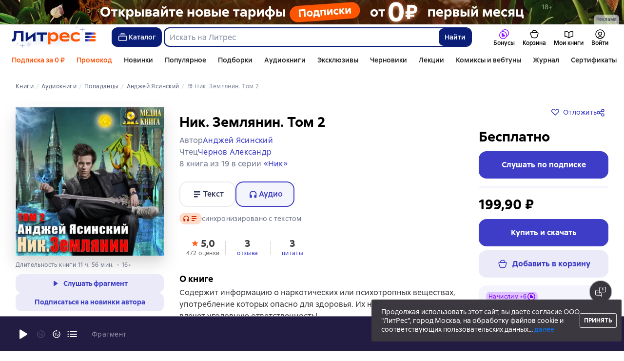

--- FILE ---
content_type: text/html; charset=utf-8
request_url: https://www.google.com/recaptcha/enterprise/anchor?ar=1&k=6Lcg05ooAAAAAOEqySkltXch1UOeWXXuuEY9QVz1&co=aHR0cHM6Ly93d3cubGl0cmVzLnJ1OjQ0Mw..&hl=en&v=PoyoqOPhxBO7pBk68S4YbpHZ&size=invisible&anchor-ms=20000&execute-ms=30000&cb=f49tr5ya9kuc
body_size: 48553
content:
<!DOCTYPE HTML><html dir="ltr" lang="en"><head><meta http-equiv="Content-Type" content="text/html; charset=UTF-8">
<meta http-equiv="X-UA-Compatible" content="IE=edge">
<title>reCAPTCHA</title>
<style type="text/css">
/* cyrillic-ext */
@font-face {
  font-family: 'Roboto';
  font-style: normal;
  font-weight: 400;
  font-stretch: 100%;
  src: url(//fonts.gstatic.com/s/roboto/v48/KFO7CnqEu92Fr1ME7kSn66aGLdTylUAMa3GUBHMdazTgWw.woff2) format('woff2');
  unicode-range: U+0460-052F, U+1C80-1C8A, U+20B4, U+2DE0-2DFF, U+A640-A69F, U+FE2E-FE2F;
}
/* cyrillic */
@font-face {
  font-family: 'Roboto';
  font-style: normal;
  font-weight: 400;
  font-stretch: 100%;
  src: url(//fonts.gstatic.com/s/roboto/v48/KFO7CnqEu92Fr1ME7kSn66aGLdTylUAMa3iUBHMdazTgWw.woff2) format('woff2');
  unicode-range: U+0301, U+0400-045F, U+0490-0491, U+04B0-04B1, U+2116;
}
/* greek-ext */
@font-face {
  font-family: 'Roboto';
  font-style: normal;
  font-weight: 400;
  font-stretch: 100%;
  src: url(//fonts.gstatic.com/s/roboto/v48/KFO7CnqEu92Fr1ME7kSn66aGLdTylUAMa3CUBHMdazTgWw.woff2) format('woff2');
  unicode-range: U+1F00-1FFF;
}
/* greek */
@font-face {
  font-family: 'Roboto';
  font-style: normal;
  font-weight: 400;
  font-stretch: 100%;
  src: url(//fonts.gstatic.com/s/roboto/v48/KFO7CnqEu92Fr1ME7kSn66aGLdTylUAMa3-UBHMdazTgWw.woff2) format('woff2');
  unicode-range: U+0370-0377, U+037A-037F, U+0384-038A, U+038C, U+038E-03A1, U+03A3-03FF;
}
/* math */
@font-face {
  font-family: 'Roboto';
  font-style: normal;
  font-weight: 400;
  font-stretch: 100%;
  src: url(//fonts.gstatic.com/s/roboto/v48/KFO7CnqEu92Fr1ME7kSn66aGLdTylUAMawCUBHMdazTgWw.woff2) format('woff2');
  unicode-range: U+0302-0303, U+0305, U+0307-0308, U+0310, U+0312, U+0315, U+031A, U+0326-0327, U+032C, U+032F-0330, U+0332-0333, U+0338, U+033A, U+0346, U+034D, U+0391-03A1, U+03A3-03A9, U+03B1-03C9, U+03D1, U+03D5-03D6, U+03F0-03F1, U+03F4-03F5, U+2016-2017, U+2034-2038, U+203C, U+2040, U+2043, U+2047, U+2050, U+2057, U+205F, U+2070-2071, U+2074-208E, U+2090-209C, U+20D0-20DC, U+20E1, U+20E5-20EF, U+2100-2112, U+2114-2115, U+2117-2121, U+2123-214F, U+2190, U+2192, U+2194-21AE, U+21B0-21E5, U+21F1-21F2, U+21F4-2211, U+2213-2214, U+2216-22FF, U+2308-230B, U+2310, U+2319, U+231C-2321, U+2336-237A, U+237C, U+2395, U+239B-23B7, U+23D0, U+23DC-23E1, U+2474-2475, U+25AF, U+25B3, U+25B7, U+25BD, U+25C1, U+25CA, U+25CC, U+25FB, U+266D-266F, U+27C0-27FF, U+2900-2AFF, U+2B0E-2B11, U+2B30-2B4C, U+2BFE, U+3030, U+FF5B, U+FF5D, U+1D400-1D7FF, U+1EE00-1EEFF;
}
/* symbols */
@font-face {
  font-family: 'Roboto';
  font-style: normal;
  font-weight: 400;
  font-stretch: 100%;
  src: url(//fonts.gstatic.com/s/roboto/v48/KFO7CnqEu92Fr1ME7kSn66aGLdTylUAMaxKUBHMdazTgWw.woff2) format('woff2');
  unicode-range: U+0001-000C, U+000E-001F, U+007F-009F, U+20DD-20E0, U+20E2-20E4, U+2150-218F, U+2190, U+2192, U+2194-2199, U+21AF, U+21E6-21F0, U+21F3, U+2218-2219, U+2299, U+22C4-22C6, U+2300-243F, U+2440-244A, U+2460-24FF, U+25A0-27BF, U+2800-28FF, U+2921-2922, U+2981, U+29BF, U+29EB, U+2B00-2BFF, U+4DC0-4DFF, U+FFF9-FFFB, U+10140-1018E, U+10190-1019C, U+101A0, U+101D0-101FD, U+102E0-102FB, U+10E60-10E7E, U+1D2C0-1D2D3, U+1D2E0-1D37F, U+1F000-1F0FF, U+1F100-1F1AD, U+1F1E6-1F1FF, U+1F30D-1F30F, U+1F315, U+1F31C, U+1F31E, U+1F320-1F32C, U+1F336, U+1F378, U+1F37D, U+1F382, U+1F393-1F39F, U+1F3A7-1F3A8, U+1F3AC-1F3AF, U+1F3C2, U+1F3C4-1F3C6, U+1F3CA-1F3CE, U+1F3D4-1F3E0, U+1F3ED, U+1F3F1-1F3F3, U+1F3F5-1F3F7, U+1F408, U+1F415, U+1F41F, U+1F426, U+1F43F, U+1F441-1F442, U+1F444, U+1F446-1F449, U+1F44C-1F44E, U+1F453, U+1F46A, U+1F47D, U+1F4A3, U+1F4B0, U+1F4B3, U+1F4B9, U+1F4BB, U+1F4BF, U+1F4C8-1F4CB, U+1F4D6, U+1F4DA, U+1F4DF, U+1F4E3-1F4E6, U+1F4EA-1F4ED, U+1F4F7, U+1F4F9-1F4FB, U+1F4FD-1F4FE, U+1F503, U+1F507-1F50B, U+1F50D, U+1F512-1F513, U+1F53E-1F54A, U+1F54F-1F5FA, U+1F610, U+1F650-1F67F, U+1F687, U+1F68D, U+1F691, U+1F694, U+1F698, U+1F6AD, U+1F6B2, U+1F6B9-1F6BA, U+1F6BC, U+1F6C6-1F6CF, U+1F6D3-1F6D7, U+1F6E0-1F6EA, U+1F6F0-1F6F3, U+1F6F7-1F6FC, U+1F700-1F7FF, U+1F800-1F80B, U+1F810-1F847, U+1F850-1F859, U+1F860-1F887, U+1F890-1F8AD, U+1F8B0-1F8BB, U+1F8C0-1F8C1, U+1F900-1F90B, U+1F93B, U+1F946, U+1F984, U+1F996, U+1F9E9, U+1FA00-1FA6F, U+1FA70-1FA7C, U+1FA80-1FA89, U+1FA8F-1FAC6, U+1FACE-1FADC, U+1FADF-1FAE9, U+1FAF0-1FAF8, U+1FB00-1FBFF;
}
/* vietnamese */
@font-face {
  font-family: 'Roboto';
  font-style: normal;
  font-weight: 400;
  font-stretch: 100%;
  src: url(//fonts.gstatic.com/s/roboto/v48/KFO7CnqEu92Fr1ME7kSn66aGLdTylUAMa3OUBHMdazTgWw.woff2) format('woff2');
  unicode-range: U+0102-0103, U+0110-0111, U+0128-0129, U+0168-0169, U+01A0-01A1, U+01AF-01B0, U+0300-0301, U+0303-0304, U+0308-0309, U+0323, U+0329, U+1EA0-1EF9, U+20AB;
}
/* latin-ext */
@font-face {
  font-family: 'Roboto';
  font-style: normal;
  font-weight: 400;
  font-stretch: 100%;
  src: url(//fonts.gstatic.com/s/roboto/v48/KFO7CnqEu92Fr1ME7kSn66aGLdTylUAMa3KUBHMdazTgWw.woff2) format('woff2');
  unicode-range: U+0100-02BA, U+02BD-02C5, U+02C7-02CC, U+02CE-02D7, U+02DD-02FF, U+0304, U+0308, U+0329, U+1D00-1DBF, U+1E00-1E9F, U+1EF2-1EFF, U+2020, U+20A0-20AB, U+20AD-20C0, U+2113, U+2C60-2C7F, U+A720-A7FF;
}
/* latin */
@font-face {
  font-family: 'Roboto';
  font-style: normal;
  font-weight: 400;
  font-stretch: 100%;
  src: url(//fonts.gstatic.com/s/roboto/v48/KFO7CnqEu92Fr1ME7kSn66aGLdTylUAMa3yUBHMdazQ.woff2) format('woff2');
  unicode-range: U+0000-00FF, U+0131, U+0152-0153, U+02BB-02BC, U+02C6, U+02DA, U+02DC, U+0304, U+0308, U+0329, U+2000-206F, U+20AC, U+2122, U+2191, U+2193, U+2212, U+2215, U+FEFF, U+FFFD;
}
/* cyrillic-ext */
@font-face {
  font-family: 'Roboto';
  font-style: normal;
  font-weight: 500;
  font-stretch: 100%;
  src: url(//fonts.gstatic.com/s/roboto/v48/KFO7CnqEu92Fr1ME7kSn66aGLdTylUAMa3GUBHMdazTgWw.woff2) format('woff2');
  unicode-range: U+0460-052F, U+1C80-1C8A, U+20B4, U+2DE0-2DFF, U+A640-A69F, U+FE2E-FE2F;
}
/* cyrillic */
@font-face {
  font-family: 'Roboto';
  font-style: normal;
  font-weight: 500;
  font-stretch: 100%;
  src: url(//fonts.gstatic.com/s/roboto/v48/KFO7CnqEu92Fr1ME7kSn66aGLdTylUAMa3iUBHMdazTgWw.woff2) format('woff2');
  unicode-range: U+0301, U+0400-045F, U+0490-0491, U+04B0-04B1, U+2116;
}
/* greek-ext */
@font-face {
  font-family: 'Roboto';
  font-style: normal;
  font-weight: 500;
  font-stretch: 100%;
  src: url(//fonts.gstatic.com/s/roboto/v48/KFO7CnqEu92Fr1ME7kSn66aGLdTylUAMa3CUBHMdazTgWw.woff2) format('woff2');
  unicode-range: U+1F00-1FFF;
}
/* greek */
@font-face {
  font-family: 'Roboto';
  font-style: normal;
  font-weight: 500;
  font-stretch: 100%;
  src: url(//fonts.gstatic.com/s/roboto/v48/KFO7CnqEu92Fr1ME7kSn66aGLdTylUAMa3-UBHMdazTgWw.woff2) format('woff2');
  unicode-range: U+0370-0377, U+037A-037F, U+0384-038A, U+038C, U+038E-03A1, U+03A3-03FF;
}
/* math */
@font-face {
  font-family: 'Roboto';
  font-style: normal;
  font-weight: 500;
  font-stretch: 100%;
  src: url(//fonts.gstatic.com/s/roboto/v48/KFO7CnqEu92Fr1ME7kSn66aGLdTylUAMawCUBHMdazTgWw.woff2) format('woff2');
  unicode-range: U+0302-0303, U+0305, U+0307-0308, U+0310, U+0312, U+0315, U+031A, U+0326-0327, U+032C, U+032F-0330, U+0332-0333, U+0338, U+033A, U+0346, U+034D, U+0391-03A1, U+03A3-03A9, U+03B1-03C9, U+03D1, U+03D5-03D6, U+03F0-03F1, U+03F4-03F5, U+2016-2017, U+2034-2038, U+203C, U+2040, U+2043, U+2047, U+2050, U+2057, U+205F, U+2070-2071, U+2074-208E, U+2090-209C, U+20D0-20DC, U+20E1, U+20E5-20EF, U+2100-2112, U+2114-2115, U+2117-2121, U+2123-214F, U+2190, U+2192, U+2194-21AE, U+21B0-21E5, U+21F1-21F2, U+21F4-2211, U+2213-2214, U+2216-22FF, U+2308-230B, U+2310, U+2319, U+231C-2321, U+2336-237A, U+237C, U+2395, U+239B-23B7, U+23D0, U+23DC-23E1, U+2474-2475, U+25AF, U+25B3, U+25B7, U+25BD, U+25C1, U+25CA, U+25CC, U+25FB, U+266D-266F, U+27C0-27FF, U+2900-2AFF, U+2B0E-2B11, U+2B30-2B4C, U+2BFE, U+3030, U+FF5B, U+FF5D, U+1D400-1D7FF, U+1EE00-1EEFF;
}
/* symbols */
@font-face {
  font-family: 'Roboto';
  font-style: normal;
  font-weight: 500;
  font-stretch: 100%;
  src: url(//fonts.gstatic.com/s/roboto/v48/KFO7CnqEu92Fr1ME7kSn66aGLdTylUAMaxKUBHMdazTgWw.woff2) format('woff2');
  unicode-range: U+0001-000C, U+000E-001F, U+007F-009F, U+20DD-20E0, U+20E2-20E4, U+2150-218F, U+2190, U+2192, U+2194-2199, U+21AF, U+21E6-21F0, U+21F3, U+2218-2219, U+2299, U+22C4-22C6, U+2300-243F, U+2440-244A, U+2460-24FF, U+25A0-27BF, U+2800-28FF, U+2921-2922, U+2981, U+29BF, U+29EB, U+2B00-2BFF, U+4DC0-4DFF, U+FFF9-FFFB, U+10140-1018E, U+10190-1019C, U+101A0, U+101D0-101FD, U+102E0-102FB, U+10E60-10E7E, U+1D2C0-1D2D3, U+1D2E0-1D37F, U+1F000-1F0FF, U+1F100-1F1AD, U+1F1E6-1F1FF, U+1F30D-1F30F, U+1F315, U+1F31C, U+1F31E, U+1F320-1F32C, U+1F336, U+1F378, U+1F37D, U+1F382, U+1F393-1F39F, U+1F3A7-1F3A8, U+1F3AC-1F3AF, U+1F3C2, U+1F3C4-1F3C6, U+1F3CA-1F3CE, U+1F3D4-1F3E0, U+1F3ED, U+1F3F1-1F3F3, U+1F3F5-1F3F7, U+1F408, U+1F415, U+1F41F, U+1F426, U+1F43F, U+1F441-1F442, U+1F444, U+1F446-1F449, U+1F44C-1F44E, U+1F453, U+1F46A, U+1F47D, U+1F4A3, U+1F4B0, U+1F4B3, U+1F4B9, U+1F4BB, U+1F4BF, U+1F4C8-1F4CB, U+1F4D6, U+1F4DA, U+1F4DF, U+1F4E3-1F4E6, U+1F4EA-1F4ED, U+1F4F7, U+1F4F9-1F4FB, U+1F4FD-1F4FE, U+1F503, U+1F507-1F50B, U+1F50D, U+1F512-1F513, U+1F53E-1F54A, U+1F54F-1F5FA, U+1F610, U+1F650-1F67F, U+1F687, U+1F68D, U+1F691, U+1F694, U+1F698, U+1F6AD, U+1F6B2, U+1F6B9-1F6BA, U+1F6BC, U+1F6C6-1F6CF, U+1F6D3-1F6D7, U+1F6E0-1F6EA, U+1F6F0-1F6F3, U+1F6F7-1F6FC, U+1F700-1F7FF, U+1F800-1F80B, U+1F810-1F847, U+1F850-1F859, U+1F860-1F887, U+1F890-1F8AD, U+1F8B0-1F8BB, U+1F8C0-1F8C1, U+1F900-1F90B, U+1F93B, U+1F946, U+1F984, U+1F996, U+1F9E9, U+1FA00-1FA6F, U+1FA70-1FA7C, U+1FA80-1FA89, U+1FA8F-1FAC6, U+1FACE-1FADC, U+1FADF-1FAE9, U+1FAF0-1FAF8, U+1FB00-1FBFF;
}
/* vietnamese */
@font-face {
  font-family: 'Roboto';
  font-style: normal;
  font-weight: 500;
  font-stretch: 100%;
  src: url(//fonts.gstatic.com/s/roboto/v48/KFO7CnqEu92Fr1ME7kSn66aGLdTylUAMa3OUBHMdazTgWw.woff2) format('woff2');
  unicode-range: U+0102-0103, U+0110-0111, U+0128-0129, U+0168-0169, U+01A0-01A1, U+01AF-01B0, U+0300-0301, U+0303-0304, U+0308-0309, U+0323, U+0329, U+1EA0-1EF9, U+20AB;
}
/* latin-ext */
@font-face {
  font-family: 'Roboto';
  font-style: normal;
  font-weight: 500;
  font-stretch: 100%;
  src: url(//fonts.gstatic.com/s/roboto/v48/KFO7CnqEu92Fr1ME7kSn66aGLdTylUAMa3KUBHMdazTgWw.woff2) format('woff2');
  unicode-range: U+0100-02BA, U+02BD-02C5, U+02C7-02CC, U+02CE-02D7, U+02DD-02FF, U+0304, U+0308, U+0329, U+1D00-1DBF, U+1E00-1E9F, U+1EF2-1EFF, U+2020, U+20A0-20AB, U+20AD-20C0, U+2113, U+2C60-2C7F, U+A720-A7FF;
}
/* latin */
@font-face {
  font-family: 'Roboto';
  font-style: normal;
  font-weight: 500;
  font-stretch: 100%;
  src: url(//fonts.gstatic.com/s/roboto/v48/KFO7CnqEu92Fr1ME7kSn66aGLdTylUAMa3yUBHMdazQ.woff2) format('woff2');
  unicode-range: U+0000-00FF, U+0131, U+0152-0153, U+02BB-02BC, U+02C6, U+02DA, U+02DC, U+0304, U+0308, U+0329, U+2000-206F, U+20AC, U+2122, U+2191, U+2193, U+2212, U+2215, U+FEFF, U+FFFD;
}
/* cyrillic-ext */
@font-face {
  font-family: 'Roboto';
  font-style: normal;
  font-weight: 900;
  font-stretch: 100%;
  src: url(//fonts.gstatic.com/s/roboto/v48/KFO7CnqEu92Fr1ME7kSn66aGLdTylUAMa3GUBHMdazTgWw.woff2) format('woff2');
  unicode-range: U+0460-052F, U+1C80-1C8A, U+20B4, U+2DE0-2DFF, U+A640-A69F, U+FE2E-FE2F;
}
/* cyrillic */
@font-face {
  font-family: 'Roboto';
  font-style: normal;
  font-weight: 900;
  font-stretch: 100%;
  src: url(//fonts.gstatic.com/s/roboto/v48/KFO7CnqEu92Fr1ME7kSn66aGLdTylUAMa3iUBHMdazTgWw.woff2) format('woff2');
  unicode-range: U+0301, U+0400-045F, U+0490-0491, U+04B0-04B1, U+2116;
}
/* greek-ext */
@font-face {
  font-family: 'Roboto';
  font-style: normal;
  font-weight: 900;
  font-stretch: 100%;
  src: url(//fonts.gstatic.com/s/roboto/v48/KFO7CnqEu92Fr1ME7kSn66aGLdTylUAMa3CUBHMdazTgWw.woff2) format('woff2');
  unicode-range: U+1F00-1FFF;
}
/* greek */
@font-face {
  font-family: 'Roboto';
  font-style: normal;
  font-weight: 900;
  font-stretch: 100%;
  src: url(//fonts.gstatic.com/s/roboto/v48/KFO7CnqEu92Fr1ME7kSn66aGLdTylUAMa3-UBHMdazTgWw.woff2) format('woff2');
  unicode-range: U+0370-0377, U+037A-037F, U+0384-038A, U+038C, U+038E-03A1, U+03A3-03FF;
}
/* math */
@font-face {
  font-family: 'Roboto';
  font-style: normal;
  font-weight: 900;
  font-stretch: 100%;
  src: url(//fonts.gstatic.com/s/roboto/v48/KFO7CnqEu92Fr1ME7kSn66aGLdTylUAMawCUBHMdazTgWw.woff2) format('woff2');
  unicode-range: U+0302-0303, U+0305, U+0307-0308, U+0310, U+0312, U+0315, U+031A, U+0326-0327, U+032C, U+032F-0330, U+0332-0333, U+0338, U+033A, U+0346, U+034D, U+0391-03A1, U+03A3-03A9, U+03B1-03C9, U+03D1, U+03D5-03D6, U+03F0-03F1, U+03F4-03F5, U+2016-2017, U+2034-2038, U+203C, U+2040, U+2043, U+2047, U+2050, U+2057, U+205F, U+2070-2071, U+2074-208E, U+2090-209C, U+20D0-20DC, U+20E1, U+20E5-20EF, U+2100-2112, U+2114-2115, U+2117-2121, U+2123-214F, U+2190, U+2192, U+2194-21AE, U+21B0-21E5, U+21F1-21F2, U+21F4-2211, U+2213-2214, U+2216-22FF, U+2308-230B, U+2310, U+2319, U+231C-2321, U+2336-237A, U+237C, U+2395, U+239B-23B7, U+23D0, U+23DC-23E1, U+2474-2475, U+25AF, U+25B3, U+25B7, U+25BD, U+25C1, U+25CA, U+25CC, U+25FB, U+266D-266F, U+27C0-27FF, U+2900-2AFF, U+2B0E-2B11, U+2B30-2B4C, U+2BFE, U+3030, U+FF5B, U+FF5D, U+1D400-1D7FF, U+1EE00-1EEFF;
}
/* symbols */
@font-face {
  font-family: 'Roboto';
  font-style: normal;
  font-weight: 900;
  font-stretch: 100%;
  src: url(//fonts.gstatic.com/s/roboto/v48/KFO7CnqEu92Fr1ME7kSn66aGLdTylUAMaxKUBHMdazTgWw.woff2) format('woff2');
  unicode-range: U+0001-000C, U+000E-001F, U+007F-009F, U+20DD-20E0, U+20E2-20E4, U+2150-218F, U+2190, U+2192, U+2194-2199, U+21AF, U+21E6-21F0, U+21F3, U+2218-2219, U+2299, U+22C4-22C6, U+2300-243F, U+2440-244A, U+2460-24FF, U+25A0-27BF, U+2800-28FF, U+2921-2922, U+2981, U+29BF, U+29EB, U+2B00-2BFF, U+4DC0-4DFF, U+FFF9-FFFB, U+10140-1018E, U+10190-1019C, U+101A0, U+101D0-101FD, U+102E0-102FB, U+10E60-10E7E, U+1D2C0-1D2D3, U+1D2E0-1D37F, U+1F000-1F0FF, U+1F100-1F1AD, U+1F1E6-1F1FF, U+1F30D-1F30F, U+1F315, U+1F31C, U+1F31E, U+1F320-1F32C, U+1F336, U+1F378, U+1F37D, U+1F382, U+1F393-1F39F, U+1F3A7-1F3A8, U+1F3AC-1F3AF, U+1F3C2, U+1F3C4-1F3C6, U+1F3CA-1F3CE, U+1F3D4-1F3E0, U+1F3ED, U+1F3F1-1F3F3, U+1F3F5-1F3F7, U+1F408, U+1F415, U+1F41F, U+1F426, U+1F43F, U+1F441-1F442, U+1F444, U+1F446-1F449, U+1F44C-1F44E, U+1F453, U+1F46A, U+1F47D, U+1F4A3, U+1F4B0, U+1F4B3, U+1F4B9, U+1F4BB, U+1F4BF, U+1F4C8-1F4CB, U+1F4D6, U+1F4DA, U+1F4DF, U+1F4E3-1F4E6, U+1F4EA-1F4ED, U+1F4F7, U+1F4F9-1F4FB, U+1F4FD-1F4FE, U+1F503, U+1F507-1F50B, U+1F50D, U+1F512-1F513, U+1F53E-1F54A, U+1F54F-1F5FA, U+1F610, U+1F650-1F67F, U+1F687, U+1F68D, U+1F691, U+1F694, U+1F698, U+1F6AD, U+1F6B2, U+1F6B9-1F6BA, U+1F6BC, U+1F6C6-1F6CF, U+1F6D3-1F6D7, U+1F6E0-1F6EA, U+1F6F0-1F6F3, U+1F6F7-1F6FC, U+1F700-1F7FF, U+1F800-1F80B, U+1F810-1F847, U+1F850-1F859, U+1F860-1F887, U+1F890-1F8AD, U+1F8B0-1F8BB, U+1F8C0-1F8C1, U+1F900-1F90B, U+1F93B, U+1F946, U+1F984, U+1F996, U+1F9E9, U+1FA00-1FA6F, U+1FA70-1FA7C, U+1FA80-1FA89, U+1FA8F-1FAC6, U+1FACE-1FADC, U+1FADF-1FAE9, U+1FAF0-1FAF8, U+1FB00-1FBFF;
}
/* vietnamese */
@font-face {
  font-family: 'Roboto';
  font-style: normal;
  font-weight: 900;
  font-stretch: 100%;
  src: url(//fonts.gstatic.com/s/roboto/v48/KFO7CnqEu92Fr1ME7kSn66aGLdTylUAMa3OUBHMdazTgWw.woff2) format('woff2');
  unicode-range: U+0102-0103, U+0110-0111, U+0128-0129, U+0168-0169, U+01A0-01A1, U+01AF-01B0, U+0300-0301, U+0303-0304, U+0308-0309, U+0323, U+0329, U+1EA0-1EF9, U+20AB;
}
/* latin-ext */
@font-face {
  font-family: 'Roboto';
  font-style: normal;
  font-weight: 900;
  font-stretch: 100%;
  src: url(//fonts.gstatic.com/s/roboto/v48/KFO7CnqEu92Fr1ME7kSn66aGLdTylUAMa3KUBHMdazTgWw.woff2) format('woff2');
  unicode-range: U+0100-02BA, U+02BD-02C5, U+02C7-02CC, U+02CE-02D7, U+02DD-02FF, U+0304, U+0308, U+0329, U+1D00-1DBF, U+1E00-1E9F, U+1EF2-1EFF, U+2020, U+20A0-20AB, U+20AD-20C0, U+2113, U+2C60-2C7F, U+A720-A7FF;
}
/* latin */
@font-face {
  font-family: 'Roboto';
  font-style: normal;
  font-weight: 900;
  font-stretch: 100%;
  src: url(//fonts.gstatic.com/s/roboto/v48/KFO7CnqEu92Fr1ME7kSn66aGLdTylUAMa3yUBHMdazQ.woff2) format('woff2');
  unicode-range: U+0000-00FF, U+0131, U+0152-0153, U+02BB-02BC, U+02C6, U+02DA, U+02DC, U+0304, U+0308, U+0329, U+2000-206F, U+20AC, U+2122, U+2191, U+2193, U+2212, U+2215, U+FEFF, U+FFFD;
}

</style>
<link rel="stylesheet" type="text/css" href="https://www.gstatic.com/recaptcha/releases/PoyoqOPhxBO7pBk68S4YbpHZ/styles__ltr.css">
<script nonce="SNRE5X5GjDo2iVcTzkvoSg" type="text/javascript">window['__recaptcha_api'] = 'https://www.google.com/recaptcha/enterprise/';</script>
<script type="text/javascript" src="https://www.gstatic.com/recaptcha/releases/PoyoqOPhxBO7pBk68S4YbpHZ/recaptcha__en.js" nonce="SNRE5X5GjDo2iVcTzkvoSg">
      
    </script></head>
<body><div id="rc-anchor-alert" class="rc-anchor-alert"></div>
<input type="hidden" id="recaptcha-token" value="[base64]">
<script type="text/javascript" nonce="SNRE5X5GjDo2iVcTzkvoSg">
      recaptcha.anchor.Main.init("[\x22ainput\x22,[\x22bgdata\x22,\x22\x22,\[base64]/[base64]/[base64]/[base64]/[base64]/[base64]/[base64]/[base64]/[base64]/[base64]\\u003d\x22,\[base64]\x22,\x22wrTCszzDijhrCsKsw6nDjsK6wrJwGDjDvwvDpMKFwpROwrQlw6VLwoUiwpsnUhDCtRZxZjcwGsKKTHPDqMO3KXDCsXMbBk5yw44hwprCoiEKwogUETHCnzVhw43DuTVmw6DDvVHDjyAGPsOnw5/DhmU/wpzDnm9Nw5xFJcKTdcKOc8KUJMKqM8KfAF9sw7NDw5zDkwkFPCAQwp/CjMKpOA5nwq3Dq1k5wqk5w6DCujPCswDCkBjDicOOSsK7w7NewqYMw7gTMcOqwqXCsHkcYsOhcHrDg3HDnMOifzvDlidPdXpzTcKFBAsLwrQ6wqDDpkx3w7vDscKVw7zCmicCIsK4wpzDsMO5wqlXwqsFEG4UbT7CpA/DuTHDq1nCosKEEcKEwoHDrSLCnFAdw50TOcKuOXLCnsKcw7LCtMK1MMKTYSRuwrlewpI6w61Nwo8fQcK5CR03DgplaMOqL0bCgsKqw4BdwrfDiQ56w4gLwrcTwpNhVnJPB2spIcOXfBPCsEnDpcOeVVJLwrPDmcO2w48FwrjDn18bQTk3w7/Cn8KrLsOkPsKGw6h5Q0PCjg3CllVdwqx6E8Kiw47DvsK4EcKnSnbDs8OOScOBJMKBFXLCscOvw6jCmRbDqQVqwrIoasKRwpAAw6HCs8OTCRDCscOwwoEBCAxEw6EeXA1Aw451dcOXwqvDi8Osa0I1Cg7Dt8KQw5nDhEvCo8OeWsKSOH/DvMKQCVDCuDt2JSVdf8KTwr/Dq8Kvwq7DshEMMcKnGVDCiWE/[base64]/w5LCksKmwp7Dp8OeG2PDonA8w7zDjhc+d8OjHWIzckvDsDbClBVFw5QqN1J9wqp9ecOPSDVsw7LDoyTDgMKhw51mwrvDvsOAwrLCjgEFO8KGwozCsMKqXcKsaAjChyzDt2LDsMO0asKkw5o3wqvDoiE+wqllwoPCuXgVw6fDl1vDvsOxwo3DsMK/CMKhRG54w4PDvzQGKsKMwpkpwopAw4xpGw0hb8KPw6ZZGAd8w5pHw7TDmn47RsO2dRsaJHzCiU3DvDN7woNhw4bDicO8P8KIY01AesOFPMO8wrY6wpl/Ej/DoDlxMMKfUG7CvwrDucOnwowlUsK9dsOXwptGwqxGw7bDrARzw4gpwpRdU8OqIl52w6fCucKoASnDo8O8w5Jcwph/wr40WWbDvSnDi2LDjygODT1XZsKHJMKqw7oCFRPDuMKgw67CgMKCD0jDvXPChsOYJMOnCl/[base64]/wqV1wqw6wrvDgMKDLkrDiHtYCMKBRwnDoh8NFMKdwqXCrcK/wrXCjMOxJm/DicOmw4csw5/Dkm7CsxIvwo7CkkgMwp/CtMORC8K4wrzDqcKwNyogwpPCjmU+NcKawpMRTsKAw7gQd1pdBsONeMKcRHDDiht7woB2wpDDpsKUwpo3fcOMw7HCpcO+wpDDslzDmFlMwrvCmsKmwq3Dl8O8cMK5wqkNLl5jSsO0w43CkjkZETbCvMO4bitewojDjU1iw7UaEcOia8KJfMKAXBYKKcK/[base64]/CucOPwqTCtcKTDcKXw6Zow4UCUSEoW29Aw59ew47DlVjCkcOQwojCpcKewpnDl8KefWFdFx8UAG5CLm3DssKOwoEiw6NbEsKoTcOww7XCicO4IMOZwrnCp2cuMMOiN0PCpHIAw5TDiSjCu0MzZMOLw7cnw5nCm2diHx7DjsKFw6kVIsKNw5LDh8OvbsO3wpIIdz/Co2jDrDhUw6bCh3doY8KvNnDDkwFtw4dXX8KVBsKHM8Kkc0IvwpA4wqFgw4Mcw7ZTwoDDpS0vXWYbF8KBw4hKH8OSwrTDm8O2O8KTw4TDilp8L8OHQsKfV0fCoSpewoprw4nCk095dzVpw6fCuHgPwpB7McOQD8OcNx4tIDhJwprCqVJowpvCg2XCjTrDg8O5W1/[base64]/AcKJaMKuA8KmbsO8LHrCgzpGwqrDjsOXw6/CrxN8FMKcfWsdYMOnw5hRwo1+P2DDlBFcw6cqw6zClMKIwqopDcOLwqnCjsO/[base64]/Ct8OkwrvDuTsBw5bDjXrDj1/ClDVgAsKlwpnCuFRdwqvCgXFKwqLCvzzCtsKgATsIwojCtMOVwo7DlkDDrMO4BMOAJAYjEWRVD8OLw7jDlnkGHirDnsOfw4XDpMKsasKvw4RyVR7CncOaWg8UwoTCvcOmwptYw7gbwp/Cp8O3SVQ4ecOSK8OMw5LCo8O0f8K5w6cbEcKfwqvDuyIFV8KQZsOpBMOxN8KhNg/[base64]/DhErDnhHDhsOtT8KOYV5CwrISGhlfB8OUw50IEsOhw5bClsObCFctccOBwrHDuWIowoPCkiXCnCw4w4IzDykWw6vDtS9jcGXCuW1AwrDCmwDCpiYUw6JJB8Okw6bDpR/DqMKXw4sUwoHCnElLwqxoYsO7LsKZVcKifl3CnQENEU1lOsOIAQAMw5nCpkfDlMKDw5TClMKzdhM8wolFw6FGWE0Kw6rDsynCrcKtbnXCsC/DkWTCmcKfPWYmG1MawozCn8OVbsK6wpHCoMObBMKDRsOuRzfCmsOLP3vCvMO4OwNPw4oYQA1swrtBwq5eAMOqwps+w6jCjcOZw5gZTVbCjFIwEVrCqAbDvcKFwojCgMO8LsOlw6nDsHBzw7R1acK6w6pLf2/CmMKedcKlwrIqwpxUQnkUOcOjw4HDj8OYbMKbCcOWw4DClh0rw63CusKlO8KWIiDDnG08wrXDuMKgwonDuMKgw755H8O1w507ZMK/DgMHwqDDtHYPTF47IzrDgELDih5kIjvCm8OSw4JAdsKbJzJJw6IudsO+wqp0w7XCpzcEVcOVwoU9fMOqwqBBa1N3w744wqk2wpTDk8KCw6HDlF1+w6dFw6jDvQATb8O5woxXfsOxO1TClj/[base64]/DhXbDmMOlw7DCtMOrwpQSTcOXccKcW8KewpfDg0NrwpJhwqXCs0cBOcKsUsKjYR3ClV0+GMKVwrvDvcOwHA87Pl/ChEPCv3TCpVg5K8OQbcOXfEXCjFTDqXjDjVXCksOEb8OYwqDCl8O/wrF7ZRvCjMOHAsOVwqfChcKdAMKFWi5URk7DkMOzC8KsXlcrw4JYw7LDqmtlw63ClcK2w6gjwpklSFRqCx5Nw5lcwrnCqCYQacKMwqzCky8HP1nDuS1UBsKARsO/ShPCkcO2wp8MK8KlPA1Bw7Ibw7PDksOOTxPDh0fDj8KjFWUTwrrCgMOcw5PCncK4w6bCqXtmw6zCnjnCoMKUKkZXax8mwrTCisO0w7DCjcKzw48VTV17CGlVwobCmUzCtVzCusO2wojChcKNQy/DvzHCmMOJw6fDvcKOwoYBOxTCoC89RhDCsMOJGEnDmXTCg8OFwpXCkFchexhnw7/Cv3/[base64]/MUMHQcKqw5JZw6JvB8KfDsKlw67ChSjCgMKjEcOaXnPDrsOFUcK/OMOwwpdRwo7CrsOhWRAENcOEZz8zw5U9wpdzBXUYPMOnZSVCYMK3OCbDh1DCjMKIw7pww5bCv8KEw4fDiMKBeXQ2wolGdcO3LT7DmcKdwqNMYj1KwqzClBnCtwwkIcOawrN7wq9rW8KvTsOcwpbDlw0ZLCV4f0fDtXLDu37CssOTwqXDpMOJKMKfKghRwp/[base64]/[base64]/w41JV8KwHMOKCMOoD0hcwr3Cp1jCosKAw7PDq8KOTMO7THAMXEg4dUNowq0YLV7DgcOuwqY8KxwIw5Q9J0rCicOTw4fCg0fDocOMU8OeKsK4wpk8ZsKXCR0BNUgdC2zDmVXDo8OzWcKdwrDDqcK/fA7Cp8O8WgfDrcKZKBk9HsKYXcOiwoLCpS3DmcOvw4LDucO9wrbDqnhdGRQZwo4TVhnDv8K7w7gVw6cqw5Qawp/[base64]/T8OxwpLDtcOfR8KfWMO2V8KUZ2XDmsK9wpjDt8KwIUsIMEjDlmV1w5HDog/CssOyBsOOEMK/X0ZNe8KZwqHDjMO5w5lZK8OWXsK0eMOgdMKrwq9cwoQkw7DChUwSw5/Dq2Zow67CjT1IwrTDlFRdLnNLZcKxwqAiHcKJL8Oia8OZGMO9RHAvwpllCTPDtcOmwrTCk0HCt0sWw51fKMOcK8KUwq/DlGJFXMOLw6HCszhkwoHCicOpwqM0w4rCkcK/LTbCkMOuQH0kw5fCiMKYw4lgwqwsw4nDuD17wpjDmFJ4w7nCpMOAO8KawpksW8K/wpJFw74ww7zDpsO/w4h3A8Okw6XChcK2w59ywo/DscOaw4fCk1nClT0RMzTDn0pmVitAC8OFZMKGw5hHwoVww7rDnxYZw5kfw43Dt1fDssOPwqPDv8K/H8K1w6lYwrM/EEl4LMOGw4kfwpbDlcOXwrHCkVfDsMO7IwcGVMK4LxxGQ1Q5UwfDiTkQw57CiGgNG8OUEsOIw7DCnFPCvXU7wog0V8OACi1Tw65/GgfDpcKpw41awo5yU2HDmHolWsKPw7ZCDMOvP0rClsKcwq3CtzzCgsO9w4Raw6V+A8K6Z8OIwpLCqsKxTzTCucO9w4LCp8ONPCbChFjDm29AwpgVw77Ch8OySxvDjHfClcOXKm/CpMO/woR/BMO4w5dlw6cuAjwNfsK8BUTCtMOYw4h0w4fDu8KRw4IuXx/Ds3/[base64]/[base64]/YMOZw4UzwqojMsKMw5fCoMOoGcOuwr51Rj/DtHAfR8Kady/Don8rwrvCm2MPwqVGMcKNQWfClCPCrsOnU2vDkXY7wppPecKrVMKRNA17f17CqjLCmMKtbifCnUPDqjt5cMK5wo85w43Cq8K4dgBdXnIfEcONw6rDlsOsw4fDj35dwqJ3f2DDicOVUF3DlsONwr88BsOBwp/[base64]/w4nDtxU9MAhSVMOEwrjDj8OCMlrCqFnDgyRbMcOTw4PDkcK2wpHChmcUwoLCrMKGW8KnwqMFEgrChcKiQj4Gw6/DigDDujB1wr1iC2RMU2vDtlXChMKuJA/DnsKbwrESZMOgworDgsO/w4DCrsKMwrDCgWTCqgLDm8OAXQLCrcOvaEDDj8OLwr/Dt2vDj8KXDgHCmMK+ScKhwqfDkiDDowACw5UAEGHCgcONDMKPe8OXfcOOTcOhwqt+RlLDsjjCnsKfMcKfwqvDplPClXsrw6fCtcKPwpPCqcKcYSLCv8Obwr4KPhzDnsKoeXM3QirDtsOMShkoNcKfYsKAMMKIw77CrsKWcsOJbMKNwqpgVXjCg8OXwqnCh8Odw5cCwr/CrjRKJcO6BjXCgsOKViZUwp1jwqdPJ8Ogw7B+wqFJwozCnR/DmcK/[base64]/Cs8ORfcK/w5nDm8ONXsOhNcOoRE/[base64]/Dl8KPwrdUw50/aXbDkjJJwqbDkcK6w6bCssK7w41FRmcsGl4pWxLCu8O4dWlSw7HCnCjCqW80wo07wqMUwq/DuMK0wop1w7PCocKRwoXDjDPDjxLDhDYWwqlCeUPCsMOXw4TCgsKOw4TDlMOzQ8O+esOWw4XDol/CrsK7w4B+worCgiRjw53DicOhBRJbw7/DuSDDqlzCgsODwqHDvHhKwqINwojCu8OIeMK2ZcO/IiJ8JSxFcMKxwrolw54NTHUyaMOqI2wNLQTDjjpzCMK2KggFI8KpL37ClVvCrEURw4NJw6/Ci8OQw5dGwrDDrTo0NxN6w4/ClMOxw6nDukzDiTvDosOTwqhFwrnCrANOw7jCuQ/DqsKBw6rDrEIqwrYAw5Fawr/Dt3HDumbDkXDDtsKnFBDDj8KLwoHDsUUFwrkCA8KFwrl/IMKKWsO9w4XCvMOULiPDhsKww51qw55Cw4XCgAJ7Z1/DmcKEw6nClDlxTsOqwqfDjcKdIhPDh8Ozw7N6ecOew7s1E8KZw5Y+OMKcWzPCt8KpAsOtdlHDrUs7wr83YSfChMKIwq3Cn8OvwrLDicOwZ0ATwpnDlsK5wrEeZljDlsOPTlDDt8Oya1PDvcO2wocvSMOBfsKowogsWlfDqsKLw7LCvA/Ck8KYwpDCinPDs8K2wr8ATB1NU1I0wofCrsOnIRzDtRBZdsOvw654w58gw74bKWXChsKTM3/[base64]/CuH/DuMOMW8O7TMO/w6TCn8K/[base64]/DosOQwobChTLDk0PCjMKywp3CpsKtwpA6wq3DoMKNw6TDqwY1BcOLwqPCrsKnw5Q5O8OSw43Cg8KDwr0vUcK+ByrChAwMw7nCusKCOx7DiX5rw4hfJzxeLzvCqMKeG3Avw7cyw4AVKggOb2E8wpvDpsOZwpIswq0NCzYyf8O6fzRMHsOwwoXCn8K0bsOOU8OMw4/[base64]/ChF/DhcOeOxkBw4PDpWbCrMOFwqPDocOQTgbDkcKrw6TCrXTCpnIiw6DDvcKLwpw/[base64]/CkMKzXsKDBTFoEMKwUhE4EsKBWsKHIGATbcKTwrzDk8KeEsKFYA8FwqXDqzQUw5HCkwrCgMKYw5IrUkXCqMKmacK5OMOydsKpOSJjw4MWw7DCpQfDp8OCFFTCi8KuwpPCh8K/KMKhFXc/FcKQw7fDuRthf2UlwrzDjMK0FsOxNFRbBsKowobDhMOWwotMw4jDicOLJzHDhXd5YjUwe8OXw6BKwoPDrn/[base64]/[base64]/DsElgOEwLw7fCtC55wpYcwrDCn2nDqXpkOcKldVnChMKLw64aSBrDlQfChwtMwoXDncKVWsOJw5haw6bCt8O1H3gXRMOLwrfCuMO6X8OdbmXDtWUmR8K4w63CqGRfw5wkwpkQeUzCkMOBUjvCv21WdsKOw7I6dxfCrU/DgMOkw5LDiBbDrcKnwoBXw7/[base64]/CtcOcLhMaWMO4a1fDgDYPw5nDi2dwRsKSwot8ExjDg1ctw7HDlMOPwrEjw6FWw6rDn8KuwroOJ0bCr1hCw45ow6bChsO+WsKRw4bDt8KYCBhxw60qOMKwBwjDkzJ0NXHCksK/[base64]/DgFPDqcK5EcKZRkTCjQHDn3Uawolhw6PDrlnCjkvCnMKPe8OIaSXDhcO4LMKUSsOLAwPChMOTw6LDvFxMOsO/DcKBw4fDniLDjsOkwpDCgMKfdcOxwpfCvsOswrPDmi4kJsO7f8OKCCUQYsOgHwHCl23ClsKhJ8KVGcKAwrDCpcO8B3HDisKhwqjCtA5GwrfCnR8waMOwYiBLwo/CrVbDt8KCwqXDucOXwqwudcOgwoPDvsO1JsOmwqoQwr3DqsKsw5DCg8KFGDQRwp5UUjDDjmHCqFDCoh/DtATDl8OSQRIhw6LCtzbDumElYx3CosOOLcOPwpnDtMKnZ8Ofw5/[base64]/[base64]/DhcOzScKIH3jDkcKpw5jCuEc/w7oaIMKrwq5qw7pWc8KiRsOww4hXf0FZMMOPw6QYV8ODwoPDvMKAKMKWM8O1wrfCmEQrOQMow4QrUl7DgC3DlnAQwrzDl0VIVsOOw5/DjcOdwox5w4fCqUBdHsKlFcKewoRow57DvsKZwoLCscK4w7zCk8KQd3XCuClUQcKXMX57ccOQFMKswoDDpcOtYSvCrX7DlxrChU5Cwo95wowEfMOsw6vDj2AOY0R4w6h1DXoZw43CgF1Gw5gfw7dPwrhMI8OITkgRwqTCtFzDh8KJw6nDtsOhwoESKirCrRonw7/CtsOkwrEZwoUDwpDDhWTDhRfCiMO0Q8KCw684SCNcWsOMZMKUbABpW31cWsOtFMO9DMKJw7lfBCdAwofCtcOLdsOVE8OIw4DCrMO5w6rCiE/ClVQ8esO2cMK6IcK7IsKEAcKZw7U4wqUHwq/Ds8OCXxp0fcKPw7TCtlHDn3t0ZMKoQ284FGPDn30VMx/DlWTDgMO+w4/[base64]/DgVARw53DhcO7RwxlZsO9wonDknk+w65EI8Oew5PDhcKTwozCgBrCvWF0JHRMSMOPGcKwZ8KTR8OTwpw/[base64]/wooywrrCjzkHwqVXd8OJw5Qjw58Mw4/DrQxCw646wqzDnRZuEsK8ecOMHGXClEdXTsOCwoh5wp3CnWlRwph3wqcJW8Onw49Aw5TDtsKJwrtlZEbClArDtMO9dmfCrsOTWFfCncKvwqYaWUwlJQptw4UUacKgQ3hRKjAIIcOuKsK1w68mQz/ChERFw5U/[base64]/JsOCw6sCW1dPwqh9b8KYw4xGwpHCvsOswoQbKMOLwptdDcKLwqzCs8Kbw5LCiGltwobCq2skBcKpAsKXa8Kcw496woIpw6h/amXDuMOQI1/DlcKYGFJDwpjDhzIEcC3ChsOOwrsmwrQ2GgFxe8OowprDvUnDu8OoYsKnWcKeIsOZbG/Cm8Ogw7nDmSohw7DDj8K6wp/DuxBVwrXClcKNwpFiw697w4nDk0YqJWnCscOpHsOUw6ECw5XCnSjDqABDw7Naw4zDtSXDuAgUP8OMEC3DksKAWCPDgyoEJsK9wrPDh8KAXcKLGjZmw55TMsO6w7bCv8Krw7TCocKsWxIXwrTChSVSLcKTw6jCthg/CgHDocKXw4Q+wpXDn0ZMKMK0wrDChTHDqwlsw5nDhMOHw7zCscOww7lOVcOldHA0UMOJaVVQKDMsw4rDjQ88wrYZwrtpwpPDjiwSw4bCgnRrw4dUwq87BTvDkcKQw6hLw7cAYgRmw6pPw43CrsKFPzwVAEbDj37CqcOWwprDliYQw6Ydw5jDtmrDusK7w7rColRpw7x/w4ckUsKswqzDsh/DtlA6elg6wrHCvRjDlgDCsTZdwq3CvSnCtUYRw7cAw6rDr0LDoMKmbsKGwobDk8OqwrMkFT0rw7hnMcOvwq/CoXDCmsKVw6wPwqLCucK0w5bDuyRKwpTDkxtGP8O3Bghhwp/ClMOIw4PDrh1YV8OjI8OPw6NfU8OMM1Jmwq8hQcOvw7pVw5A9w5nCpmdkw4zCgsK9wo/CpsKxCkU+VMOkIznCrWbDmgIdwrHDpsKswrnCuTXDi8K9BTLDisKfwoXChcO1dwPCrmzCsWs3wp3DkcKXAMKBfMKVw6FSw4nDisOTwoBVw4/DtsKCwqfChyDDuBJ2YsOsw54gKmDDk8K0wpLCqMKxwozDnVfCs8O8woLCvBHDh8Kxw6HCv8K1wrRbPz5jM8Otwr0bwq9aL8OJBC49A8KoHTTDhsKxL8Kqw4fCnCbCrkF4WX52wq/DijEtcHjCiMK4EgvDkMO7w5dUJ13CoT/[base64]/CjmnDnMK5OHzClwzDgwRBA8OZwrPDuWw7wrnCjsKiC1dsw7XDjMKReMKGcnbCiBvCrClRwqx5Zm7CmsKwwpVOTH7DiTTDhsOCDV/Ds8K4ADVwL8KRbQVuwprCh8Ocf0dVw4Bxa3kPw4EhLTTDsMK1wqMkPcONw7rCtcO6CVXCvsK5w5vCsQ7DosKnwoAew509fmjDicKDfMOkWSzDssKzOybDicO2w55aCRAqw6J7DEFKK8Ovw6VEwrXDt8Oiw7ludwPCsj4wwoJTw7www6M/w7wvw6nCqsOaw54sQcOREyDCnsOqwrlUwqfDkEHDjcOFw75gFzlKwonDucK6w59jJht8w5LCjVfCkMOyXMKEw4nCsXNOwogxw7Inw7jDr8K0wqYBchTDiW/DnT/CncKmbMKwwr0Pw5vDhcOdAT/Cj3jDnnXDjEXDocOUGMOCLMKPQ3LDvsK/w6XCu8OOWsKQw5DCpsOUb8KVQcKfI8OVwphEWMKZRcO8w6nCkcKGw6U/wpNYwr0sw70Dw67DpMK6w5XCl8K2RjsiGDNKVmBfwqkiw4vDmsODw7TCoEHCgcO/[base64]/YMKJKcOVD8K7wrNYw4Fpw6tOwr4bw6MRPx4yRmAnwrdJehTDjMOMw7J6wrTDuHjDqRjDt8O+w4fCuifCqsK9bsKzw5oJwoPDhWYyC1Y5J8KDaSUpLsKHNcOgYF/CtTnCncOyH1R1wqAow59nwqnDvcO4XF8FZcKRwrbCkxbDm3rCp8KRwrzDhnlvYDhzwrh6wonDo0/DgEXCjwlKwrXDukHDi1XDgyvDucOgw5ELw5FYK0rDhMKxwoA7w5UvHMKDw6HDpcKowpjDqywKwp3Cm8O9OMKYw6nDucOiw5p5w4HCl8Ovw648woHClcO1wqBBw4DCtDEbwrbCnMOSw7NVw7Ebw4YJEcO0Ky7DsC3DtsKXwplEwq/Dj8OKC0XCnMKaw6rCi1VqaMKmwo8iwp7CkMKKT8KgBznCkwbCsiDDsjwjH8KiJi/CpsOyw5J2wqJHRsKlwoLCnSfDmsOnImrCoVgDVcKhScKlZVLCgQfDryPDhgMzZ8KbwrnCsDcVNz9xflo9fkV1w6JFLjTDjXrDlcKvw57CmkI6MEXDsyZ/EF/CicK4w403UsOSX0AlwpRxXE5vw4vDpMOPw5PCjyACw59yTDxFwp10w6LDmwxqwqYUPcK7wqbDp8O/wqQjwqxsC8OEwrXDssKmO8OgwpvDpn7Dgz3CnsOKwonDogwzNStzwrnDjTnDgcKlCj3CgBdLw57DkTnCpCISwo4KwobDkMOIw4Vdw4jCnVLDnsOVwr9hD1YXw6pzAsK0wq/CtGnDjhbCjEHDrMK9w7JBwrnCg8Kywo/CimJ2bMO0w57Dh8KRwp1HHkrCs8Kywow9ZcO/[base64]/Cp0zCjR3DrMOjw5FYOsKNwqBdTcKOMMOjJMOewoHCvMKww6JnwqxTwofDjhE/wpohwqHCkDY6e8K3b8Oiw7zDi8OkQxwiw7bDpxlMXElBPXHDvsK7T8KvaAUYYcOEYMKswq/DjcOgw6jDksKHZ2/[base64]/CkjkKwrrDuMKLw6rCqEvDlFzCl8Kiw6cPw6vDuUZZKsOgw7c7w7jClRXDkADDkcOzw6rCh0nCtcOpwofDq1nDicOhwqjCg8KEwqHDl3gtQ8Ofw48Jw77CtsOkdHLCsMOvbXnCtC/CgxAwwp7DqAPCtl7DqMKJVGHCl8KFwptIVsKWPyAaEy3DtnsYwqxHCjPDj2DDucOmwqcLwoBDw6NFFcOCwqpLGcKLwpc6XhYbw6DDkMOdLsKJeGQKwpNjGsKewqx1YjNcw6/Cm8Onw4geElTCvsKCRMOZw5/CvMKcw5jDmT7CrsKzByrDrXbCsG/[base64]/[base64]/cyNTQ3PCl8K4w57CqmRXwr9iwq7CosORasOgworCrC06wp5xVjnDpR/[base64]/[base64]/CrMKvSCLDr8OIw4rCnm03wrkow5DDiCHCpcKOB8K1w7XDmMOFw7DCon3Cm8OHw6FhBXLDlcKBwrvDvARSwpZrdhzDiAVncMOSw6bDj1pRw45feknDqcK4Y1FhbWBZw5jCusOsXX3Doyojwrwgw7nDj8OcQsKJHsKdw69Ow4lFNsK7wr/CgsKlTy7Ci1PDqDo3wqbCnQ5iF8K/FnxUIFdjwoTCpMO2HmtJQxLCkMKzwoJ5w5rCn8O/[base64]/[base64]/[base64]/CnDMzwoxQwqAKaxxcY8OCMl7CvhzCjMKVwoY/w59ewo59VldQIMKXGAHCgMKDYcOXJ2NdHjPDrlYFwp/[base64]/Dt8OPOVpfw6LCuEvDtWfDmDfCgsK7dSBSPcOrasOjw7BBw6XCgXXCi8O6wqnCpMOQw48rXGtYQsO/WyLClcO/BA4cw5EbwoLDusOfw7rCmcOZwqbCuTBww6DCvMKlw4xHwr/DjCZ9wobDvsKnw6BVwpJULcK6GcOEw43ClkJmbQh6wpzDtsKrwpnCvnHDnlnCvQTCt2fDgTTDhVMYwpQmdB3Cj8Knw6zChMKcwptKWxHDl8Kdw5/[base64]/CsMOew7fCghrCim3Dr8Kfwo1vH8ObemoebMKWE8KESsKXGEY8PsKuwpwmPEPClcKNT8OfwowOwp8XNH1xw4AYwqfDmcKeLMKQwoZGwqzDtcO8wrPCjk0kZ8OzwrDCoH7CmsOfw5Exw5h4w4vCrsKIw5DCmyk5w7VhwpAOw5zCphPCgl4AQyZ+B8KMw74sRcOKwq/DoXPDgsKZw7QWb8O4UWDCtcKyGmdsEwkowpwnwoJlcB/Dq8K3JBDDvMOfAQUVwptiVsOrw4rCpnvCnFnCpnbDq8OHworDvsOjFcK+E3rDtS0Rw44SVcKgw5B1w7ZQDsOKCEHDlsKvXcOfwqHDo8KhQBxGCMKgwrHDsWxzw5TCpE/CmMORP8OcDi3DoRXDoxLDtMOjKWTCtSUdwrVXB2lFI8Oew4VkPsKqw6XCnjfChnbDv8KFwqTDuXFZw4zDux9fDcKCwoLDqDbDmn1uw4/[base64]/BMOHw5lrw74Zw4jCmcK0NWxXw4XCiHnDqsK1LSAjw7TDrRnDlsOyw6HDvlTCi0UNNkDCnnchAsKrwoHDlBDCtMO8DnfDqRVJKRdubMKvb3/ClMOgwo8swqQAw6FIPsK/wqvDscK0wqXDt2LChUU4AMKDO8OUTHHCtMKIQAAiN8O7Z1IMLTjDlMKOwqnDp0/CjcKTwrMvwoM6wrIKw5UISkfDmcKCEcK9TMKnPsKfaMKfwpEYw5d0VTUpX2wVwofDqBrDozlFwq/CoMKrdHwmEzDDkcKtBidgOcKTFBvCmMOeETocw6VawqPCgcKZaUvCpm/[base64]/CncO0w4zCiVpqEgXDnCscecOTwrNqLjl7C2x/TGl3OCrCj3TCkMOxKh3DklHDsh7CvC7DtDPDrCfDpRrDgsO1BsKxAUjDqsOoaGcoOjtye2zCm0I9Y1dVdcKgw4TDpMOSYsOsP8OIb8KFJC8VXixzw6DCvsKzJWRDwo/DpmHCsMK9w5XDnFnDo0Qbwo5vwowJEcKywrDDvX54wqLDsmTDgsK4CcOtw7QRFcK3VgpkKsK9wqBMwqjDhw3DusO+w4DCi8KzwrYZwoPCuH7DsMO+FcKGw4nCkcO0wobCrSnCiAFiN2HCljYMw5IvwqLCvQ3Cj8Oiw5/DogZcBsOaw4/ClsO3LsO/[base64]/Dpm9FPsKmw7JKSsOWBhTCkQHDuCN3wqlKK0rCl8KNw7Ykw7jDuxzDlzpUDR8hEcODdDs0w6dlN8O7w7BiwpxkVRQ3w7EIw6/Dr8O9GcKDw4fCqS3DhmUjGl7DssOzEzVBwovDrRTCl8KDwrQESSvCncOOb0HDqsKqRUd6eMKkLMOKw69IYHPDqsOjw6vDqCbCqMOVYsKtQsKaVMKiVDglO8KpwqvDvlU2woU3JVLDlCrDiD/CusOWHw0Aw6nDjsOMw7TCjsOswr4ewpwVw4QNw5hzwqEGwqvDuMKnw4p6wqFPbDbClcKJwpk2wrBcwr9sOsO0M8Kdw7nCiMKLw48/KFvDhsO2w5HCq1fDscKfwrDCmsOaw4QHU8KeFsKaU8OIQsKrwqoYRsOpX1R2w4vDgggTw4cew7zDlwTDk8OIU8O2AzjDs8Oew5nDixZDwq05NUMEw40fbMKbPMOFw7xNIRl4woBHPDDCpEx+SsO8URQQa8K/w47CjAt6YMOzXMK+XMOEMznDq3fDm8OxwqrCvMKew6vDlcOuT8KmwoANUcKDw7BnwpfCkydRwqg1w6rCjw7DjSYxNcOhJsOuaQpDwowCZsKoNMOFRhtpJk3Dph/DqhPCmR3Dn8OSdMOKwrHDpA84wqcmWMKuLSHCp8OCw7R6fUtDw5c1w6JIQ8Oawoo+LELDixA/[base64]/DqMOxwpLCvWEwYgjDkMKKw6NINVtzFcKeEjxNw4dQwoEpbWrDpMO4BcKnwqdxwrdRwrkiw6drwrUqw4/[base64]/[base64]/CgMKbPMOhwqdUfMKrM8KiGcKOSVwAwoQ6woJkwpIPwp/DkEURwq4LbEjCvH4Fw5rDosOAHzM1QncseyfDsMOnwq/Dlipqwq0QShNvPiBjwr8JW14kFVwKTn/[base64]/woPDscOPWHt/woc1wqIiTcOtwpQsOMKTw659TcOewqppZsOKwoIKQcKOJsOEQMKJDsOWe8OCZC3CncKyw7EWwqfCpQ7Dlz7CosKTw5IMQWRyJknCscOiwrjDujrDlcKRRsKWPxEiS8Ocwq5BPsO4wp8oTcOqw59vWcObcMOaw68NZ8K5I8Oyw7nCqXd1wpIob3zCvW/CtcKGw7XDrmoLRhTDgcOuwqgPw6DCuMOxw5rDnFfCszkzNwMIEcOAwrhXOsOPw7vCpsKfeMKtMcKhwrNnwq/Do1vCg8KFXVkZPjHDnMKtJcOGwovCucKiUwrCuzXDs1wow4rCpMO3wpgvwpPCj1rDj2fCgwRPVCdBI8OODcOUYsK1wqYuwrM2dRLDjHVswrEgInPDm8OOwp9rfcKvwrU5YmBJwoFew583TsO3RhbDgjMDfMOVWVAXdsO9wrEcw4TCnMOCfgbDoC/DmDnCrsO/Iy3CvsOSw7jDlnLCjMOKw4PDqgVswp/CncOeDAd6wp08w75cDBDDv0doMcOHwppHwrLDuFFBwopVdcOleMK0wp7CqcK3wqTCtVcpwqhMwpvChcKpwprDo03Ch8ODL8KowqPCug1NOFQREQ/CgcKKwoZqw5gEwqEnbsKEI8KywrjDuQXCkx5Vw7NXMDvDp8KSwptzdl8rFcKIwpsQcsOYU1c5w78EwptwPiHCmMOtw4/CucOoFTFHw6LDocOEwpfDrS7DmW7DvVPDu8OQw4Jww74mw7PDnQrCgz4tw6orTgDDj8KuMTTDucKlPjPCn8ORXcKSZE/DgMKiwqLCv1sfA8Ogw4TCjxw3w5R1wr/DoQMVw4MuDAFWfcO9wo9jwoMjw40VUEJJw6xtwqkZEjsBMcOQwrfDg2B7wppiDEcBMC/DgMKsw4t6P8OFI8O5H8KCB8KSwoTDlBEhw7TDgsOIMMOCw4d1JsOFDiJ2BmJIwoRWwq14JcOlKkHCqwIUD8Oqwr/Di8KUwrwvGyTCg8OxTRN7KMK7wpnDocKCw6zDu8OrwpLDksOOw6LCtHBvVsK2wpIsWiIQw5HDhQDDusKEw5jDv8OlaMO7wqzCqcKYw5vCkx87wogpccOKwp92wqpwwobDvMOmSljCgUjCvyldwoNNO8OXwpDDvsKcVsO+w4/CssKww7ZDPjjDjcKYwrPCpcKOeX3DpABRwoTCsXAAw6vCsizCmlFiI0I5ccKNJVljB1XDnV/CmcOAwoLCs8KHBR7CnWPClDMaDBnCgMOcwqp+w4Fcw61/wr5tNRDCq3jDicO7ccO4D8KIRiUNwojCpk0pw4LCh3TCucOFTMOnYDfDlMOfwqrCjMKHw5QXwpHClcKcw6LChVhOwp5OG0zCk8K/w67CucKhXyo8ZBI+wpd6U8OJw5AfOcOTwovCssKhwprDlcO2w4J/w7DDo8Onw79KwrFSwqzDkBIAfcOxZVJIw7/CvcODwqxSwp0Ew7nDozksUMKiE8KDPEMmPUh3JHthXAjDsBrDvRLCgcOQwrgww4HDicO/[base64]/[base64]/[base64]/wpjCrsKYQlsuAMOzGTbDlcOkwrfDq1xRbcKcUl3Dh8KYLh42f8KlQkdgwrHCv180w7BVBkvChMKqwozDtcOsw5zDmcOeL8OcwovCt8OPV8ORw4bCsMKZw6TDiwVLNcOiwrXDo8Ohw5g4HRQ2dMOPw6/DvzZIw5Jaw5DDq0FWwoPDgFrCt8O4w4rCisKcw4HCjsKfWsKQAcK1UcKfw6BPwrwzw6crw6nCmMOQw4V0JsKzU1PDoDzCmjvCqcKEwr/CjCrCtsKFU2xDQybCvRTDrcOzC8OleHzCvMK2GnIuA8OPdEXCocKwFMODw6FZcj8tw5HDo8Oywo3DggIAwojDjsK0LsOkJsOqWBzDp1RuQALDrnfCiCfCnjIywpIzP8ORw7F6F8OSR8KuAsK6wph7OS/Dm8Krw4laEMOewoYGwr3DohF/w7vCsjRgUXlAAyzCqsK8wq9TwqHDrsOfw5Jjw4LDi0YFwoQIcsKlPMKtTcKew43CosKsBkfCrkM8w4FswqQvw4UWw6FRaMOKw5fCjSscH8OsHHrDksKAMVjDqERjYXjDsSvChX/[base64]/DohDDjzlsfsOtG8K5ZsO1w41Dw5lKwr7Dp8K/w7LCvBLCp8OfwrYdw6nDpwLDkUpSbDUDGjjCvcKywoMEWsOawqZQwrIrwq8AfcKfw4fCn8OjZitlOMO3wpVAw7HCkh9DFsOBQ2HCuMO5PMOxWsOYw68Sw5d2fMKGH8KbOMKWw7HCk8KswpTCmcOAImrClMOMwrp9w5/Dl1YAwrBiwoTCvgQuwoDDukFbwqHCrsKKJy95AMKJw5MzLnXDiEfDr8KIwr88wo7CnVLDqcOVw7RUZgsjw4IDw6rCr8KoRsKrworDmcOnwq01w5jCgsOqwrgUNcO/[base64]/CnsOoT8KDRl8ew4NnRcOawpzCoyzCoMKBwoPCq8KXPg/[base64]/[base64]/w5nDonsvwpEYwr/DmjxebsK+\x22],null,[\x22conf\x22,null,\x226Lcg05ooAAAAAOEqySkltXch1UOeWXXuuEY9QVz1\x22,0,null,null,null,1,[21,125,63,73,95,87,41,43,42,83,102,105,109,121],[1017145,855],0,null,null,null,null,0,null,0,null,700,1,null,0,\x22CvYBEg8I8ajhFRgAOgZUOU5CNWISDwjmjuIVGAA6BlFCb29IYxIPCPeI5jcYADoGb2lsZURkEg8I8M3jFRgBOgZmSVZJaGISDwjiyqA3GAE6BmdMTkNIYxIPCN6/tzcYADoGZWF6dTZkEg8I2NKBMhgAOgZBcTc3dmYSDgi45ZQyGAE6BVFCT0QwEg8I0tuVNxgAOgZmZmFXQWUSDwiV2JQyGAA6BlBxNjBuZBIPCMXziDcYADoGYVhvaWFjEg8IjcqGMhgBOgZPd040dGYSDgiK/Yg3GAA6BU1mSUk0GhkIAxIVHRTwl+M3Dv++pQYZxJ0JGZzijAIZ\x22,0,0,null,null,1,null,0,0,null,null,null,0],\x22https://www.litres.ru:443\x22,null,[3,1,1],null,null,null,1,3600,[\x22https://www.google.com/intl/en/policies/privacy/\x22,\x22https://www.google.com/intl/en/policies/terms/\x22],\x22f299xpY4lZwemIyJN0sKMgW0NOWOJLAp0g9giOXfH3I\\u003d\x22,1,0,null,1,1768440440699,0,0,[17,229],null,[255,111],\x22RC-rmYCzyYEF5KAyg\x22,null,null,null,null,null,\x220dAFcWeA63cbzklA0SAS6EeLV1aLHciDPDoed1qJFtRvCtqWyDV8xOhvi03Zc8-utQRn0Zb29s7WTYQxoAMWvzvjzgrXx2Z5drYw\x22,1768523240473]");
    </script></body></html>

--- FILE ---
content_type: text/css
request_url: https://cdn.litres.ru/_next/static/css/cada2886bb70a3f3.css
body_size: 13362
content:
._781d7927{display:flex;flex-direction:column}@media screen and (max-width:699px){._781d7927{flex-direction:row;align-items:center;justify-content:space-between;padding:10px 8px 10px 16px;margin:0 -16px;background-color:#f5f5f5}.c63abdae{flex-direction:column;align-items:flex-start;background-color:rgba(0,0,0,0)}}.fed0be69{padding:7px 8px;margin-right:12px}@media screen and (max-width:699px){.fed0be69{padding:8px 12px;margin:0}}@media screen and (max-width:374px){.fed0be69 ._0b953fed{display:none}}@media screen and (min-width:700px){._8d0ba452{display:none}}._21a5d7cf{display:flex;width:16px;height:16px}._279de480{color:#04be5a}._0393fb22{color:#ff5e1a}.fed0be69:hover ._0393fb22{color:#ff824d}.fed0be69:active ._0393fb22{color:#ff4c00}@media screen and (max-width:699px){._6ad4970c{width:24px;height:24px}}.f03ced6e{display:none}@media screen and (max-width:699px){.f03ced6e{display:inline-block}}.e426a638{display:inline-block}@media screen and (max-width:699px){.e426a638{display:none}}._42e8f92f{color:#000;padding:8px 4px;margin:0}._42e8f92f:active,._42e8f92f:hover{color:#000}@media screen and (max-width:699px){.fe5c8fec,.fe5c8fec:active,.fe5c8fec:hover{color:#000}.fe5c8fec:not(._42e8f92f)>div>div:nth-child(2){display:none}}._0f709cd1{box-sizing:border-box;max-height:575px}._0bd39f28{display:flex;gap:8px;align-items:center}._91718234{max-width:382px}._4c92cef4{font:normal 16px/22px var(--main-font,sans-serif);letter-spacing:.15px;margin-bottom:30px;color:var(--content-primary,#70778f)}._9c249f28{margin-top:8px}@media screen and (max-width:699px){._9c249f28{display:none}._6587bfdd{display:block}}._91b0f2df{display:flex;align-items:baseline;width:-webkit-fill-available;width:-moz-available}._91b0f2df ul:has(+div){flex:0 1 auto;max-width:85%}@media screen and (max-width:699px){._91b0f2df>div:last-child{display:none}}._8478ec3f{margin-left:10px}._60c52b62{margin-bottom:24px}@media screen and (max-width:699px){._60c52b62{margin-bottom:20px}}._91ffb879{display:none}@media screen and (min-width:700px){._91ffb879{display:block}}._501e9c91{border-bottom:1px solid #d8d7d9}._26b099dd{display:none}@media screen and (max-width:699px){._26b099dd{display:block}}.d57abe97{padding:0!important;margin:0!important;font-size:14px;font-weight:400;line-height:20px}._64f915bf{color:#13192e!important}._64f915bf:hover,._64f915bf:hover ._22f2f6fb{color:#868ca2!important}._64f915bf:active,._64f915bf:active ._22f2f6fb{color:#5a617c!important}._03db60b9{color:#70778f!important}._03db60b9:hover{color:#868ca2!important}._03db60b9:active{color:#5a617c!important}.c57a4744{color:#70778f!important}.ff63f304{z-index:2147483648!important}._999d3781{font-family:var(--main-font,sans-serif);color:#000}._33420972{margin-top:0;margin-bottom:16px;color:#13192e;font:700 20px/26px var(--main-font,sans-serif);letter-spacing:0}._63b1d184{display:flex;flex-flow:row wrap;align-items:flex-start;justify-content:flex-start}._2b0adfdc{width:32px;height:32px;margin-right:11px;margin-bottom:16px;cursor:pointer;border-radius:8px}._2b0adfdc:last-child{margin-right:0}.f1171197{position:relative}._1f6dd453{height:38px;margin-bottom:20px;vertical-align:top;cursor:pointer;border:1px solid #d5d5d5;border-radius:21px;transition:all .3s ease 0s}._25b8afd9{position:relative;padding:0 15px;margin:0 auto;overflow:hidden;font-size:14px;line-height:38px;color:var(--accent-blue-content,#3d3dc7);text-align:center;white-space:nowrap;cursor:pointer}._25b8afd9:hover{color:var(--accent-orange-content,#ff5500)}._25b8afd9:before{position:relative;top:4px;display:inline-block;width:20px;height:20px;margin-right:10px;content:"";background:url(https://cdn.litres.ru/_next/static/media/copy.58658baa.svg)}.ffe7d33c{background-color:#0e920e;border:none}.ffe7d33c ._25b8afd9,.ffe7d33c ._25b8afd9:hover{color:#fff}.ffe7d33c ._25b8afd9:before{background:url(https://cdn.litres.ru/_next/static/media/copy_active.c43f7458.svg)}._84b9d09f{box-sizing:border-box;max-width:440px;padding:0;color:#13192e;background-color:#fff;border-radius:3px;font:normal 16px/24px var(--main-font,sans-serif);letter-spacing:0}._191ecafa,._4b4ab7f5{display:block}._4b4ab7f5{margin-bottom:30px}._4b4ab7f5 .e1e188c7{display:grid;grid-template-columns:max-content auto}._4b4ab7f5 ._403c9b9b{margin-left:10px}._4b4ab7f5 .d43846d8{margin-bottom:2px;color:#70778f}._4b4ab7f5 ._2129af3d{display:flex;gap:8px;align-items:center}._4b4ab7f5 .ba5ea0e8{margin:10px 20px 10px 0}._4b4ab7f5 .f2539770{vertical-align:top;cursor:auto}._4b4ab7f5 .e428d422{margin-right:8px;vertical-align:middle}.fa90183f{display:block;margin-bottom:32px}.fa90183f ._01bb4753{display:flex;width:100%;margin-right:5px}.fa90183f ._0ad37093{max-width:calc(100% - 90px)}.fa90183f .e1e188c7{position:relative;padding:20px;background-color:#fde9c4;border-radius:3px}.fa90183f .e1e188c7:before{position:absolute;top:-15px;left:20px;width:20px;height:20px;content:"";background:linear-gradient(45deg,#fde9c4 49%,transparent 50%)}.fa90183f .e1e188c7 .c5573a8c{margin-bottom:8px;font-size:18px;font-weight:700;line-height:30px;color:#000}.fa90183f .e1e188c7 .c5573a8c:after{position:absolute;top:25px;left:0;width:20px;height:21px;content:"";background:url("data:image/svg+xml,%3Csvg xmlns='http://www.w3.org/2000/svg' width='24' height='20' viewBox='0 0 24 20' fill='none'%3E%3Cpath fill-rule='evenodd' clip-rule='evenodd' d='M18.8739 18.5435C18.3317 19.4471 17.3552 20 16.3014 20L0 20L0 0L16.3014 0C17.3552 0 18.3317 0.552896 18.8739 1.45651L23.0739 8.45651C23.6439 9.40656 23.6439 10.5934 23.0739 11.5435L18.8739 18.5435Z' fill='%23FF4C00'/%3E%3Cpath d='M4.88086 7.45312C4.88086 6.55534 5.07682 5.88997 5.46875 5.45703C5.86523 5.02409 6.40072 4.80762 7.0752 4.80762C7.77246 4.80762 8.31706 5.02409 8.70898 5.45703C9.10547 5.88542 9.30371 6.55078 9.30371 7.45312C9.30371 8.35091 9.10547 9.01628 8.70898 9.44922C8.31706 9.88216 7.78385 10.0986 7.10938 10.0986C6.41211 10.0986 5.86523 9.88444 5.46875 9.45605C5.07682 9.02311 4.88086 8.35547 4.88086 7.45312ZM6.37793 7.43945C6.37793 8.09115 6.45312 8.52865 6.60352 8.75195C6.71745 8.91602 6.87467 8.99805 7.0752 8.99805C7.28027 8.99805 7.43978 8.91602 7.55371 8.75195C7.69954 8.52865 7.77246 8.09115 7.77246 7.43945C7.77246 6.78776 7.69954 6.35254 7.55371 6.13379C7.43978 5.96517 7.28027 5.88086 7.0752 5.88086C6.87467 5.88086 6.71745 5.96289 6.60352 6.12695C6.45312 6.35026 6.37793 6.78776 6.37793 7.43945ZM8.53809 15.3828H7.11621L12.4551 4.80762H13.8359L8.53809 15.3828ZM11.6416 12.751C11.6416 11.8532 11.8376 11.1878 12.2295 10.7549C12.626 10.3219 13.166 10.1055 13.8496 10.1055C14.5378 10.1055 15.0778 10.3219 15.4697 10.7549C15.8662 11.1878 16.0645 11.8532 16.0645 12.751C16.0645 13.6533 15.8662 14.321 15.4697 14.7539C15.0778 15.1868 14.5446 15.4033 13.8701 15.4033C13.1729 15.4033 12.626 15.1868 12.2295 14.7539C11.8376 14.321 11.6416 13.6533 11.6416 12.751ZM13.1387 12.7441C13.1387 13.3958 13.2139 13.8311 13.3643 14.0498C13.4782 14.2184 13.6354 14.3027 13.8359 14.3027C14.041 14.3027 14.1982 14.2207 14.3076 14.0566C14.458 13.8333 14.5332 13.3958 14.5332 12.7441C14.5332 12.0924 14.4603 11.6549 14.3145 11.4316C14.2005 11.2676 14.041 11.1855 13.8359 11.1855C13.6309 11.1855 13.4736 11.2676 13.3643 11.4316C13.2139 11.6549 13.1387 12.0924 13.1387 12.7441Z' fill='white'/%3E%3C/svg%3E") 0 0 no-repeat}.fa90183f .e1e188c7 ._21c4556b{font-size:16px;line-height:24px}.fa90183f .e1e188c7 ._47229e3b{text-decoration:none}.fa90183f .e1e188c7 .dd0d1cde{position:relative;padding-left:35px;font-size:16px;font-style:italic;line-height:25px}.fa90183f .e1e188c7 .dd0d1cde:after{position:absolute;top:0;left:10px;width:20px;height:20px;content:"";background:url("data:image/svg+xml,%3Csvg xmlns='http://www.w3.org/2000/svg' width='20' height='20' viewBox='0 0 20 20' fill='none'%3E%3Cpath fill-rule='evenodd' clip-rule='evenodd' d='M3.22305 14.8961C2.84553 15.4248 3.37239 16.1255 3.98514 15.9096L4.25541 15.8144C7.07064 14.3473 9 11.345 9 7.8797C9 5.737 7.20914 4 5 4C2.79086 4 1 5.737 1 7.8797C1 9.49188 2.01383 10.8744 3.45685 11.4602L3.57346 11.4861C4.19359 11.6239 4.52974 12.2974 4.26703 12.8758L4.14169 13.1518C3.88442 13.6848 3.56682 14.3062 3.22305 14.8961Z' fill='%23767579'/%3E%3Cpath fill-rule='evenodd' clip-rule='evenodd' d='M13.2231 14.8961C12.8455 15.4248 13.3724 16.1255 13.9851 15.9096L14.2554 15.8144C17.0706 14.3473 19 11.345 19 7.8797C19 5.737 17.2091 4 15 4C12.7909 4 11 5.737 11 7.8797C11 9.49188 12.0138 10.8744 13.4568 11.4602L13.5735 11.4861C14.1936 11.6239 14.5297 12.2974 14.267 12.8758L14.1417 13.1518C13.8844 13.6848 13.5668 14.3062 13.2231 14.8961Z' fill='%23767579'/%3E%3C/svg%3E") 0 0 no-repeat}.fa90183f .e1e188c7 .a143c0ac{display:flex;align-items:center;justify-content:space-between;margin-bottom:8px}.fa90183f .e1e188c7 ._4124b085{flex-shrink:0}.fa90183f .e1e188c7 ._4124b085 ._6a260e6c svg{width:16px;height:16px;margin:0 1px}.fa90183f .e1e188c7 .d79ff36a{padding-left:50px;font-size:16px;line-height:25px;word-break:break-all;white-space:pre-wrap}.f184367a{display:block}.f184367a ._3b897d0c{margin-bottom:10px;font-size:18px;font-weight:700;line-height:30px;color:#000}._84b9d09f .d7793d39{margin-top:16px}._84b9d09f .c89bab42{margin-top:16px;margin-bottom:4px}.d065151a{box-sizing:border-box;border:1px solid rgba(0,0,0,.1)}@media screen and (max-width:414px){._4b4ab7f5{margin-bottom:20px}._84b9d09f{padding:10px}._84b9d09f .e1e188c7 .d79ff36a{padding:0}.fa90183f .e1e188c7{padding:10px}._191ecafa{max-width:200px}._20035488{margin-bottom:10px}._3b897d0c{display:none}}._3daba36d{display:inline-block}._3daba36d svg{width:16px;height:16px;margin:0 2px}._10fc404f{cursor:pointer;border-radius:4px}.focus-visible-class ._10fc404f:focus-visible{outline:none!important;box-shadow:0 0 0 2px var(--accent-orange-content),0 0 0 4px var(--content-onAccent);transition:box-shadow .3s cubic-bezier(.3,0,0,1)}._3dcb8dd0{fill:#c4c4c6;stroke:#c4c4c6}._9bc0d10c{fill:none}._367bcefa ._98165581{fill:#0e920e;stroke:#0e920e}._13811b17 ._98165581{fill:#f50;stroke:#f50}.e2b8c6e3:focus-within ._367bcefa ._3dcb8dd0{fill:#0e920e;stroke:#0e920e}.e2b8c6e3:focus-within ._13811b17 ._3dcb8dd0{fill:#f50;stroke:#f50}.e2b8c6e3 ._367bcefa:focus-visible ._3dcb8dd0{fill:#0e920e;stroke:#0e920e}.e2b8c6e3 ._367bcefa:focus-visible~._3daba36d ._3dcb8dd0:not(._98165581){fill:#c4c4c6;stroke:#c4c4c6}.e2b8c6e3 ._367bcefa:focus-visible~._3daba36d ._3dcb8dd0:not(._98165581)._9bc0d10c{fill:none}.e2b8c6e3 ._13811b17:focus-visible ._3dcb8dd0{fill:#f50;stroke:#f50}.e2b8c6e3 ._13811b17:focus-visible~._3daba36d ._3dcb8dd0:not(._98165581){fill:#c4c4c6;stroke:#c4c4c6}.e2b8c6e3 ._13811b17:focus-visible~._3daba36d ._3dcb8dd0:not(._98165581)._9bc0d10c{fill:none}.e2b8c6e3:hover ._367bcefa ._3dcb8dd0{fill:#0e920e;stroke:#0e920e}.e2b8c6e3:hover ._13811b17 ._3dcb8dd0{fill:#f50;stroke:#f50}.e2b8c6e3 ._3daba36d:hover~._3daba36d ._3dcb8dd0{fill:#c4c4c6;stroke:#c4c4c6}.e2b8c6e3 ._3daba36d:hover~._3daba36d ._9bc0d10c{fill:none}.e5b9e118{display:block}._300d98c0{display:flex;margin-top:12px}._300d98c0:first-child{margin-top:0}.e5e772ad,.ffadbfbc{font:normal 14px/20px var(--main-font,sans-serif);letter-spacing:.25px}.ffadbfbc{display:flex;align-items:center;margin-left:16px}.fae7f5e7{width:40px;height:40px}@media screen and (max-width:1023px){.fae7f5e7{width:24px;height:24px}.fae7f5e7 img{width:24px!important;height:24px!important}}._76f9e08a{font:normal 14px/20px var(--main-font,sans-serif);letter-spacing:.25px;display:flex}._76f9e08a,.b37fdb7d{margin-right:6px}.b37fdb7d img{width:24px;height:15px}._2e880e13{margin-right:6px;font-weight:500}._6e1daf17{display:flex;align-items:center;margin-left:auto}.b2f6a5d1{text-transform:capitalize}._21fabe27{z-index:7000;width:300px;max-width:300px!important;max-height:450px!important;padding:0;border-radius:3px}._21fabe27 *{font-family:var(--main-font,sans-serif)}._70963b73{display:flex;align-items:center;height:20px}._70963b73 ._745efb1a{font-size:14px;line-height:15px;color:#767579;text-align:left}.af32a1db{height:auto;padding:22px;border-bottom:1px solid #e9ebf0}.af32a1db,.ddde981b{background-color:#fff;border-radius:3px}.ddde981b{position:relative;width:100%;height:100%}._3fc896ba{display:flex;align-items:center;margin-bottom:12px;color:#000}._3fc896ba .e0092b37{width:71px;height:40px;margin-right:12px;font-family:var(--main-font,sans-serif);font-size:40px;font-weight:700;line-height:40px;color:#3e99ed;text-align:center}._3fc896ba .ee3b4128{position:absolute;left:148px;z-index:-1;width:16px;height:16px;content:"\a";background-color:#fff;box-shadow:0 1px 3px 0 rgba(0,0,0,.2),0 5px 10px 0 rgba(0,0,0,.1);transform:rotate(45deg)}._3fc896ba ._745efb1a{display:flex;align-items:center;align-self:flex-end;margin-left:40px}._3fc896ba ._745efb1a ._4a4755e5{font-size:16px;line-height:24px}._3fc896ba ._745efb1a ._20d5ee9e{display:flex;align-items:center;justify-content:center;margin-left:4px;font-weight:700}.bc362b85{display:flex;flex-direction:column;align-items:flex-start;justify-content:flex-start}._4d870c69{width:70px;text-align:right}._4d870c69 svg{width:12px;height:11.25px;margin-right:1px;margin-left:1px}._23b6c483{width:120px;height:10px;margin:0 10px;background-color:#f5f5f5}._23b6c483 ._797230c7{height:10px;background-color:#c4c4c6}.e6a0c614{padding:22px}.e6a0c614 a{font-size:14px;font-weight:400;line-height:20px;color:#3e99ed;letter-spacing:.25px}.e6a0c614 svg{width:12px;height:11.25px;margin-bottom:2px;margin-left:1px;fill:#3e99ed;transform:rotate(180deg)}._559a268e{margin-bottom:12px;font-size:14px;font-style:normal;font-weight:400;color:#010b28}.aac23b55{display:flex;padding:2px;overflow:auto}.aac23b55::-webkit-scrollbar{display:none}._3897822c .e74553bc{flex:1 1}.aac23b55 .e74553bc{position:relative;display:flex;flex-direction:column;min-width:76px;padding:0 8px}.aac23b55 .e74553bc.d511b123 ._1419d759,.aac23b55 .e74553bc.d511b123 .fe927ae1{color:#89888c}.aac23b55 .e74553bc._9efb1d19 ._1419d759,.aac23b55 .e74553bc._9efb1d19 .fe927ae1{color:#0e920e}.aac23b55 .e74553bc:before{position:absolute;top:8px;left:0;width:1px;height:28px;content:"";background-color:#d8d7d9}.aac23b55 .e74553bc:first-child:before{display:none}.aac23b55 ._4e625f98 a,.aac23b55 ._79cb6115 a,.aac23b55 .cd75cd1d a{cursor:pointer}.aac23b55 ._1419d759{display:flex;align-items:center;justify-content:center;color:#3b393f;font:700 20px/26px var(--main-font,sans-serif);letter-spacing:0}.aac23b55 ._1419d759 .fe927ae1,.aac23b55 ._1419d759 img{margin-right:4px}.aac23b55 ._63638bfa{display:flex;align-items:center;justify-content:center;color:#626165;text-align:center;font:normal 12px/14px var(--main-font,sans-serif);letter-spacing:.4px}.aac23b55 ._79cb6115 .fe927ae1{color:#ff5e1a}.fe68c5c8{box-sizing:border-box;border-radius:4px}.focus-visible-class .fe68c5c8:focus-visible{outline:none!important;box-shadow:0 0 0 2px var(--accent-orange-content),0 0 0 4px var(--content-onAccent);transition:box-shadow .3s cubic-bezier(.3,0,0,1)}.e0bda0e8{box-sizing:border-box;display:inline-flex;align-items:center;justify-content:center;width:100%;height:32px;padding:6px 16px;margin:0;color:#3b393f;text-decoration:none;-webkit-appearance:none;-moz-appearance:none;appearance:none;cursor:pointer;background-color:#ebebeb;border:0;border-radius:4px;box-shadow:none;transition:background-color 80ms;font:700 14px/20px var(--main-font,sans-serif);letter-spacing:0}@media screen and (max-width:699px){.e0bda0e8{max-width:190px}}.e0bda0e8:hover{background-color:#f5f5f5}.e0bda0e8:active{background-color:#d8d7d9}._4045599d{display:flex;justify-content:center;background:#f4f4fc}@media screen and (min-width:701px)and (max-width:1023px){._4045599d{padding:0}}._4045599d ._3e31c8ce{display:flex;flex-direction:column;align-items:center;width:272px;padding:64px 24px 32px;text-align:center}._4045599d ._3e31c8ce .b933ae94{position:relative;width:100%;margin-bottom:32px}._4045599d ._3e31c8ce ._47b53487{width:100%;height:226px;background:#f4f4fc;border-radius:8px}._4045599d ._3e31c8ce img{width:100%}._4045599d ._3e31c8ce h4{margin-bottom:8px;font-family:ALS Sirius;font-size:18px;font-style:normal;font-weight:700;line-height:24px;color:#13192e;letter-spacing:.15px}._4045599d ._3e31c8ce p{margin-bottom:16px;font-family:ALS Sirius;font-size:14px;font-style:normal;font-weight:400;line-height:20px;color:#5a617c;letter-spacing:.25px}._4045599d ._3e31c8ce ._56c6c241{width:218px}._038266d3{font:normal 14px/20px var(--main-font,sans-serif);letter-spacing:.25px}.b06845f9{display:flex;justify-content:space-between;height:68px;overflow:hidden;background-color:var(--background-accent-new,#f4f4fc);border-radius:16px}.eba56caa{padding-left:16px;margin:auto 0}._8e9efeb9{margin-bottom:4px;font:normal 18px/24px var(--main-font,sans-serif);font-weight:500;color:var(--content-primary,#13192e)}.ace1b736{font:normal 12px/16px var(--main-font,sans-serif);color:var(--content-gray-2,#5a617c);letter-spacing:.4px}.eecd377e{position:relative;min-width:40px;max-width:97px;height:68px;background-color:#0a1e78;border-radius:16px}.eecd377e:before{left:-12px;z-index:-1;background-color:var(--accent-blue-surface,#3d3dc7)}.eecd377e:after,.eecd377e:before{position:absolute;top:0;display:block;width:50px;height:68px;content:"";border-radius:16px}.eecd377e:after{left:-24px;z-index:-2;background-color:#809bfa}._385271ec{position:relative;z-index:1}._12ce0642{max-width:97px;height:100%;overflow:hidden;border-radius:16px}._12ce0642 img{width:auto;object-fit:fill}._0e87d317,._563e9fa9{display:flex;flex-direction:column}._563e9fa9{margin-bottom:16px}._563e9fa9:last-child{margin-bottom:0}.d19778e6{font:700 18px/24px var(--main-font,sans-serif);letter-spacing:.15px;margin-bottom:16px}.ceb50da9{display:grid;grid-template-columns:128px 326px 202px;grid-column-gap:16px;column-gap:16px;padding-bottom:16px;margin-bottom:16px;border-bottom:1px solid #ebebeb}.ceb50da9:last-child{margin-bottom:0}@media screen and (max-width:1023px){.ceb50da9{grid-template-columns:96px 576px}}@media screen and (max-width:699px){.ceb50da9{grid-template-columns:64px minmax(275px,max-content)}}.a2216e9d{max-width:112px;height:112px;margin:auto;text-align:center}@media screen and (max-width:1023px){.a2216e9d{max-width:80px;height:80px}}@media screen and (max-width:699px){.a2216e9d{max-width:48px;height:48px}}.dd4ddcf9{display:flex;grid-row-start:1;grid-row-end:3;grid-column-start:1;grid-column-end:2;width:128px;height:128px;background-color:#ebebeb}@media screen and (max-width:1023px){.dd4ddcf9{width:96px;height:96px}}@media screen and (max-width:699px){.dd4ddcf9{width:64px;height:64px}}._52ed5a1b{grid-row-start:1;grid-row-end:2;grid-column-start:2;grid-column-end:3}@media screen and (max-width:1023px){._52ed5a1b{margin-bottom:8px}}.e917d61c{display:block;color:#000;font:normal 16px/24px var(--main-font,sans-serif);letter-spacing:0}@media screen and (max-width:699px){.e917d61c{font:normal 14px/20px var(--main-font,sans-serif);letter-spacing:.25px}}._769d16f9{font:normal 16px/24px var(--main-font,sans-serif);letter-spacing:0;color:#767479}@media screen and (max-width:699px){._769d16f9{font:normal 14px/20px var(--main-font,sans-serif);letter-spacing:.25px}}._1b23a784{margin-top:8px}._9e4bc618{display:flex;grid-row-start:1;grid-row-end:2;grid-column-start:3;grid-column-end:4;align-items:baseline}@media screen and (max-width:1023px){._9e4bc618{grid-row-start:2;grid-row-end:3;grid-column-start:2;grid-column-end:3}}._5ed20d3c{font:normal 16px/24px var(--main-font,sans-serif);letter-spacing:0;font-weight:500;margin-right:8px}._7fb42d62{position:relative;font:normal 14px/20px var(--main-font,sans-serif);letter-spacing:.25px;color:#9d9c9f;text-decoration:line-through}.f340821b{position:absolute;right:0;transform:translate(100%,-60%)}._5eb99ea6{grid-row-start:2;grid-row-end:3;grid-column-start:2;grid-column-end:3;padding:12px 16px;margin-top:16px;background-color:#f5f5f5;border-radius:12px}@media screen and (max-width:1023px){._5eb99ea6{grid-row-start:3;grid-row-end:4}}@media screen and (max-width:699px){._5eb99ea6{grid-column-start:1;grid-column-end:3}}._38588cc6{font:normal 14px/20px var(--main-font,sans-serif);letter-spacing:.25px;font-weight:500}.d36b6dd3{display:flex;margin-bottom:4px}._8f53fb38{width:16px;height:16px;margin-top:2px;margin-right:4px;color:#ff5e1a}.f7c5ea41{font:normal 14px/20px var(--main-font,sans-serif);letter-spacing:.25px;color:#9d9c9f}@import"https://fonts.googleapis.com/css2?family=Source+Sans+Pro:wght@900&display=swap";._9e2062ab,._9e2062ab>div{width:100%}.a7843aec{display:inline-block;font-size:0;line-height:0;vertical-align:middle}._9e2062ab+._9e2062ab{margin-top:8px}.ec894805{margin-bottom:16px}@media screen and (max-width:1023px){.ec894805{padding:0!important}.db875d76{padding:8px 16px 16px;background-color:var(--background-accent-new,#f4f4fc);border-radius:16px}}._1671833b{margin-bottom:24px}.adbb76c3._0e3370de{position:relative}.adbb76c3+.adbb76c3{padding-top:16px;margin-top:16px;border-top:3px solid var(--background-accent-new,#f4f4fc)}@media screen and (max-width:1023px){.adbb76c3+.adbb76c3{padding-top:8px;border:0}}.f0e76a85{margin-top:24px}@media screen and (max-width:1023px){.f0e76a85{margin-top:16px}}._819c25f9{margin-top:16px}._6e285beb{display:flex;flex-direction:column;margin-bottom:12px}._0f6d90eb{display:inline-flex;flex-wrap:wrap;align-items:baseline;justify-content:flex-start}.c2861f5a{color:#000}.c2861f5a,.d14c74b4{font:700 28px/36px var(--main-font,sans-serif);letter-spacing:0;margin-right:8px}.d14c74b4{color:#ff5e1a}.b0f2a143{font:normal 16px/24px var(--main-font,sans-serif);letter-spacing:0;align-self:flex-end;line-height:26px;color:#9d9c9f;text-decoration:line-through}._2d400b47{display:inline-flex;align-self:stretch}._80bdc488{align-self:flex-start;padding-left:3px}._3b7eb092{margin-bottom:8px}._3b7eb092,._3b7eb092 strong{font:normal 14px/20px var(--main-font,sans-serif);letter-spacing:.25px}._3b7eb092 strong{font-weight:500;margin-right:4px}._766848c2{font:normal 12px/14px var(--main-font,sans-serif);letter-spacing:.4px;margin-top:8px;color:#9d9c9f}._68c8a79f{margin-bottom:16px}.e893b963{font:normal 14px/20px var(--main-font,sans-serif);letter-spacing:.25px;max-width:213px;max-height:450px;padding:20px;border-radius:4px}._8955e575 button{margin-bottom:16px}.adbb76c3 .fb64b1eb{margin-bottom:8px}.fbdbe043{margin-bottom:6px;font-size:12px;font-style:normal;font-weight:500;line-height:16px;color:#70778f;letter-spacing:.4px}._4ad4ca0d{display:grid;grid-template-columns:16px auto;grid-column-gap:8px;padding:12px;color:#f31a45;background-color:#fef2f5;border-radius:12px}._4ad4ca0d,._4ad4ca0d strong{font:normal 14px/20px var(--main-font,sans-serif);letter-spacing:.25px}._4ad4ca0d strong{font-weight:500}._2337ec76{padding-right:14px;padding-left:14px}.ed9103e5{margin-top:8px;font:normal 12px/14px var(--main-font,sans-serif);letter-spacing:.4px;color:#3b393f}._8f3a5b88{display:inline-flex;flex-wrap:wrap;column-gap:8px;align-items:baseline;justify-content:space-between;width:100%;padding:8px 0}._8f3a5b88:not(:last-child){border-bottom:1px solid #ebebeb}.ed9103e5 ._35013830{text-align:right;white-space:nowrap;font:normal 12px/14px var(--main-font,sans-serif);letter-spacing:.4px;font-weight:500}.ed9103e5 ._69ce1258,.ed9103e5 ._69ce1258 *{font:normal 12px/14px var(--main-font,sans-serif);letter-spacing:.4px}.ed9103e5 ._69ce1258{display:flex;align-items:center;justify-content:flex-start;white-space:nowrap}.ed9103e5 ._81f9b971{display:inline-flex;width:55px;height:11px;margin-top:2px;margin-left:4px}.a45b0072 ._35013830{color:#ff5e1a}._2a69287f{display:flex;flex-flow:column wrap;gap:8px;padding:12px 16px;margin-bottom:16px;color:var(--content-primary,#13192e);background-color:var(--background-accent-new,#f4f4fc);border-radius:16px}._204b64ff{margin:16px 0;font:700 48px/56px var(--main-font,sans-serif);letter-spacing:.25px;font-family:"Source Sans Pro",var(--main-font,sans-serif)}.d7346eb3{margin-bottom:16px;border:1px solid #eaeaf9;border-radius:16px}.c6e9037f{display:flex;gap:8px;align-items:flex-start;max-width:266px;padding:12px;color:#fff;background:#1a4cf6;border-radius:12px}._850f92bd{background:#f2f5ff}._850f92bd .ddf710bb{color:#1a4cf6}._850f92bd .e8d5bbd8{font:normal 14px/20px var(--main-font,sans-serif);letter-spacing:.25px;color:#3b393f}@media screen and (max-width:1023px){._850f92bd{padding:0;background-color:rgba(0,0,0,0)}.c6e9037f{max-width:100%}}.ddf710bb{display:flex;width:16px;height:16px;margin-top:1px}.e8d5bbd8{font:normal 14px/20px var(--main-font,sans-serif);letter-spacing:.25px;font-weight:500}._3235e90b{font:normal 14px/20px var(--main-font,sans-serif);letter-spacing:.25px;margin-top:2px}._37b02585{display:flex;flex-flow:column wrap;gap:12px;padding:32px 48px 32px 32px;background-color:var(--background-accent-new,#f4f4fc)}._6670fa72{font:700 20px/26px var(--main-font,sans-serif);letter-spacing:0;margin-bottom:4px}._63855499{font:normal 16px/24px var(--main-font,sans-serif);letter-spacing:0;padding:32px 48px 32px 32px}._4f34ce18{padding:8px}._4f34ce18 ._0c7563c9{margin:0 30px;background:none}@media screen and (max-width:699px){._4f34ce18 ._0c7563c9{margin:0}}._397e26a7{display:flex;gap:12px;padding:12px 16px 12px 0;margin-top:25px;overflow:hidden;background-color:var(--background-accent-new,#f4f4fc);border-radius:16px}._30fb3291{font:normal 14px/20px var(--main-font,sans-serif);letter-spacing:.25px;font-weight:500;margin-bottom:8px}._447b4ab0{font:normal 14px/20px var(--main-font,sans-serif);letter-spacing:.25px}._3c998bf1{margin-top:4px}._37b3c4ed{cursor:pointer}._463daae7{margin-top:3px}._5c8528d3{display:flex;gap:12px;padding:16px;margin:16px 0;overflow:hidden;background-color:var(--background-accent-new,#f4f4fc);border-radius:16px}._3525cf08,.e58bc531{font:normal 14px/20px var(--main-font,sans-serif);letter-spacing:.25px;font-weight:500;display:flex;gap:4px;align-items:center;margin-bottom:8px;color:#f50}._3525cf08{justify-content:space-between}._2823183b{display:flex;gap:4px;align-items:center}._3dfb7cda{background-color:#ffdcca;border:none}._20d8fece{font:normal 14px/20px var(--main-font,sans-serif);letter-spacing:.25px;width:100%}.c8950fab{margin-top:4px}._67c46e7e{width:100%;margin-top:8px;cursor:pointer}._7a6950c8{margin-top:3px}.be9a9566{margin-top:24px;margin-bottom:24px}._72cbe0b0{padding:16px;margin:8px 0;background:#f4f4fc;border-radius:16px}._70b46340{font:700 20px/26px var(--main-font,sans-serif);letter-spacing:0}.d63a5c3c{font:normal 16px/24px var(--main-font,sans-serif);letter-spacing:0;margin-bottom:24px;line-height:22px;color:#868ca2}.f674a82a{display:flex;justify-content:space-between}.f674a82a .d69a3ea2{align-self:self-end;font:normal 14px/20px var(--main-font,sans-serif);letter-spacing:.25px;font-weight:500}.ed4e4109{width:113px}._8b615a6a{margin-bottom:3px}._8b615a6a strong{font:700 28px/36px var(--main-font,sans-serif);letter-spacing:0}.e47727c6{display:flex;flex-direction:column;gap:8px;padding:16px;margin:25px 0 0;background-color:var(--background-accent-new,#f4f4fc);border-radius:16px}.ecae4697{display:flex;justify-content:space-between;font:700 16px/24px var(--main-font,sans-serif);letter-spacing:0}._9a047f5d{font:normal 12px/14px var(--main-font,sans-serif);letter-spacing:.4px}.b44895e1{display:flex;align-items:baseline;justify-content:flex-start;white-space:nowrap}.afd68375{font:700 28px/36px var(--main-font,sans-serif);letter-spacing:0;margin-right:4px;color:#ff5e1a}._2f0e57ae{font:normal 16px/22px var(--main-font,sans-serif);letter-spacing:.15px;color:#70778f;text-decoration:line-through}._2f0e57ae,._3359cda8 :first-child{margin-right:4px}._0920bec5{margin-top:12px;color:#5a617c;font:normal 14px/20px var(--main-font,sans-serif);letter-spacing:.25px}._4a9d9546{font:normal 12px/14px var(--main-font,sans-serif);letter-spacing:.4px;padding-top:16px;padding-left:0;color:#70778f}._7dc4b3f3{margin-top:16px}._6c05130a{margin-top:4px}.a4a92f16{margin-bottom:20px;background:#f4f4fc;border-radius:16px}._7550e045{display:flex;flex-direction:column;gap:8px;margin-top:4px}._1c4192c4{display:inline-flex;gap:4px}.e5c8d3d3{display:flex;gap:8px;font:normal 14px/20px var(--main-font,sans-serif);letter-spacing:.25px;color:var(--content-primary,#13192e)}.e5c8d3d3 ._7f52abff{padding:2px 0 0}.e5c8d3d3 ._28b2ee07{display:flex;flex-direction:column;gap:4px}.e5c8d3d3 ._9b31fff2{font:normal 12px/14px var(--main-font,sans-serif);letter-spacing:.4px;color:var(--content-secondary,#70778f)}.e9332ee5+.e9332ee5{margin-top:8px}.a8dd3f5e{display:flex;flex-flow:column;gap:32px;align-items:center;padding:16px;text-align:center}.f9aa2202{overflow:hidden;background-color:#fff;border-radius:8px;box-shadow:0 8px 16px 0 rgba(27,50,171,.1019607843),0 0 32px 0 rgba(14,12,99,.1019607843)}._3138f49b{padding:12px 15px;color:#2f3655;background-color:#f4f4fc;border-radius:16px;font:normal 14px/20px var(--main-font,sans-serif);letter-spacing:.25px}._514f5d44{background-color:#eaeaf9}._8394cbdd,._9cd36af7{margin-bottom:8px}._1d4cdc5f{box-sizing:border-box;display:inline-flex;align-items:center;justify-content:center;height:20px;padding:2px 5px;font-weight:500;color:#7800ff;text-align:center;background:#e0c4ff;border-radius:8px;font:normal 12px/14px var(--main-font,sans-serif);letter-spacing:.4px}._1d4cdc5f svg{margin-left:2px;color:#7800ff}.de1bd010{margin:0 2px}._1d4cdc5f._10d51765{align-items:flex-end;width:auto;height:24px;padding:4px 8px;margin:4px 0 0;white-space:nowrap}._1d4cdc5f._10d51765 .de1bd010{margin:0 5px;font-weight:700}.c7cf15f5{box-sizing:border-box;display:flex;align-items:flex-start;max-width:367px!important;padding:16px;background:#2f3655!important;border-radius:12px}@media screen and (min-width:414px){.c7cf15f5{max-width:367px!important;max-height:max-content}}.d4934fdd{padding:10px;color:#fff;text-align:start;border-radius:5px}.edfbb6ff{cursor:pointer}.dc3b7497{display:inline-block}._79cbd1b8{position:fixed;right:12px;bottom:67px;left:12px;z-index:3;display:flex;flex-direction:row;flex-wrap:nowrap;gap:8px;align-items:center;justify-content:space-between;width:calc(100% - 24px);max-width:496px;margin:0 auto}._79cbd1b8._43393e4b{bottom:125px}._79cbd1b8>div{flex:1 1;border-radius:16px;box-shadow:0 16px 32px 0 rgba(0,0,0,.1),0 8px 16px 0 rgba(0,0,0,.1)}._79cbd1b8 .eac3544f{flex:0 1}.f3c9f566{text-decoration:line-through}._6262d127{position:relative;box-sizing:content-box;display:inline-block;width:37px;height:20px;font-family:ALS Sirius;font-size:11px;font-weight:500;line-height:20px;color:#cd2d00;text-align:center}._6262d127 svg{position:absolute;top:0;left:0;z-index:-1;width:100%;height:100%}.bc118348{position:relative}._0880f477{position:absolute;top:-10px;right:0;z-index:2;display:flex;gap:4px}.cbd36b7e{position:relative;box-sizing:content-box;display:flex;align-items:center;height:20px;padding:0 4px;font-family:ALS Sirius;font-size:11px;font-weight:500;line-height:20px;color:#9013fe;text-align:center;background:#e9d0ff;border-radius:6px}.ae262455{margin:0!important}._1e826677{display:inline-block;font-size:0;line-height:0;vertical-align:middle}.e3df915e{position:relative}._194259cd{position:absolute;top:-20px;right:-10px;z-index:1;display:flex;align-items:center;justify-content:center;width:18px;height:18px;color:#fff;background-color:#f50;border-radius:50%}._690c3ee8{flex:0 0 10px;width:10px;height:10px;-webkit-mask-size:213.125px 200px;mask-size:213.125px 200px}.e405a1bd{display:flex;flex-flow:column wrap;gap:12px;padding:32px 48px 32px 32px;background-color:var(--background-accent-new,#f4f4fc)}._0610a666{font:700 20px/26px var(--main-font,sans-serif);letter-spacing:0;margin-bottom:4px}._32c6b1be{font:normal 16px/24px var(--main-font,sans-serif);letter-spacing:0;padding:32px 48px 32px 32px}.f899bebb{box-sizing:border-box;display:flex;flex-flow:column wrap;gap:24px;min-width:280px;padding:16px 20px 24px;color:var(--content-primary,#13192e);background-color:var(--background-accent-new,#f4f4fc);border-radius:16px}._0d273a63{font:normal 14px/20px var(--main-font,sans-serif);letter-spacing:.25px}.f60b08cb{font:700 16px/24px var(--main-font,sans-serif);letter-spacing:0}._13774a0a{margin-right:4px}._812c002f{cursor:pointer;font:normal 14px/20px var(--main-font,sans-serif);letter-spacing:.25px}._25daf316{display:flex;flex-flow:row nowrap;gap:8px;align-items:center;min-width:256px;counter-reset:book}@media screen and (max-width:699px){._25daf316{gap:4px}}._25daf316._894b0a6a{gap:6px}._25daf316._894b0a6a ._046ca514{min-width:32px;height:44px}._25daf316._894b0a6a ._046ca514 img{min-width:32px}._25daf316._894b0a6a ._51a938b1{height:44px}._25daf316._894b0a6a ._1bf45812{width:20px;height:50px;margin-left:0}._046ca514{min-width:43px;height:60px;overflow:hidden;font-size:0;line-height:0;counter-increment:book;border:1px solid rgba(0,0,0,.1);border-radius:4px}._046ca514 img{min-width:45px}._51a938b1{display:flex;align-items:center;justify-content:center;font:normal 20px/24px var(--main-font,sans-serif);color:#7777d8;background-color:rgba(234,234,249,.08);border:1px dashed #b0b0e8}._51a938b1:before{content:counter(book)}._046ca514._1bf45812{display:block;width:49px;height:68px;margin-left:4px;background:url(https://cdn.litres.ru/_next/static/media/book.aa988d86.svg) no-repeat 50%/contain;border:none;transform:rotate(9deg)}._046ca514>div{display:flex;align-items:center;justify-content:center}._4d98e1ef{font:normal 12px/14px var(--main-font,sans-serif);letter-spacing:.4px;font-weight:500;width:7px;color:#b0b0e8}._06f5351f{display:flex;flex-flow:row nowrap;gap:20px;margin-top:-5px}._300f8235{padding-top:5px}.c252aec2{display:flex;flex-flow:column wrap;gap:8px;align-items:flex-start;justify-content:flex-start}.ef9e811f{margin-top:4px}.a5dca959{font:700 28px/36px var(--main-font,sans-serif);letter-spacing:0;color:var(--content-primary,#13192e)}._61317c82{pointer-events:none}._893e5957{font:normal 14px/20px var(--main-font,sans-serif);letter-spacing:.25px}._893e5957 ._0c7791c7{margin-top:16px}._893e5957 .f228533d{width:100%;margin-top:12px;margin-bottom:8px}._893e5957 .f228533d:hover{background-color:var(--button-secondary-fon)}._893e5957 .b84c789b{font:normal 12px/14px var(--main-font,sans-serif);letter-spacing:.4px;padding:2px 16px 4px;color:var(--service-error-content,#cc293d)}@media screen and (max-width:1023px){._893e5957{padding:12px 16px 16px;background:#f4f4fc;border-radius:24px}}.d95f4262 ._60168e12{font:normal 14px/20px var(--main-font,sans-serif);letter-spacing:.25px;font-weight:500;display:flex;align-items:center;margin-bottom:8px}.d95f4262 ._60168e12 img{margin-right:4px}.d95f4262 .f9c8accb{font:normal 14px/20px var(--main-font,sans-serif);letter-spacing:.25px}@media screen and (max-width:1023px){.d95f4262{padding:12px 16px 16px;background:rgba(1,142,66,.1);border-radius:24px}}._3eb4578b{margin-top:24px}.c1fe60de{margin-bottom:24px}.bd3fd894{display:flex;gap:8px;align-items:center;font:normal 14px/20px var(--main-font,sans-serif);letter-spacing:.25px}.b7d8562b{cursor:pointer}.af49de23{display:flex;flex-direction:column;align-items:flex-start;padding:0;font:normal 14px/20px var(--main-font,sans-serif);letter-spacing:.25px}@media screen and (min-width:1024px){.af49de23{width:282px}}._721dab09{display:flex;flex-direction:column;gap:4px;align-items:flex-start;align-self:stretch;padding:12px;margin:0 -12px;color:inherit;border-radius:4px}._721dab09:hover{background-color:#fafbfc}._9d3bd83d{display:flex;flex-direction:row;gap:8px;align-items:center;padding:0;font:normal 14px/20px var(--main-font,sans-serif);letter-spacing:.25px}._065d06e7,._2e90d69c{color:#9d9c9f}._2e90d69c{font:normal 12px/14px var(--main-font,sans-serif);letter-spacing:.4px;align-self:stretch}._71fc28e5{position:relative;box-sizing:border-box;display:flex;flex-flow:column wrap;min-width:280px;overflow:hidden;color:var(--content-primary,#13192e);background:#fff;border-radius:16px}._71fc28e5._5540b4c0{min-width:auto;background:none}._71fc28e5._5540b4c0:before{position:absolute;top:calc(100% - 118px - 16px);right:0;bottom:0;left:0;z-index:-1;content:"";background:#3d3dc7}._71fc28e5._5540b4c0 .fef3a15b{z-index:1;padding-bottom:56px;background:#fff url(https://cdn.litres.ru/_next/static/media/fourth_art_confetti_mini.4deef6ed.png) no-repeat bottom;background-size:218px;border-radius:0 0 16px 16px}._71fc28e5.edda574d{display:flex;flex-flow:row nowrap;align-items:center;align-items:stretch;justify-content:space-between}._71fc28e5.edda574d._5540b4c0{padding:0}._71fc28e5.edda574d._5540b4c0:before{top:0;left:calc(100% - 156px - 16px)}._71fc28e5.edda574d._5540b4c0 .fef3a15b{padding-right:178px;background:#fff url(https://cdn.litres.ru/_next/static/media/fourth_art_confetti.2413470c.png) no-repeat 100% 100%;background-size:178px auto;border-radius:0 16px 16px 0}._71fc28e5.edda574d .fef3a15b{flex-grow:1;align-content:center;width:auto;padding:24px;margin:0;text-align:left}._71fc28e5.edda574d ._388320e0 p{max-width:none}._71fc28e5.edda574d .bf0adf9a{width:auto;padding:24px 24px 24px 0}._71fc28e5.edda574d ._57c82f1c{align-content:center;width:auto;padding:12px 16px}.fef3a15b{box-sizing:border-box;width:100%;padding:16px 16px 24px;margin:0 auto;text-align:center}._952bfe98{font:normal 16px/24px var(--main-font,sans-serif);letter-spacing:0;font-weight:500;margin-bottom:8px;font-weight:700}._388320e0{font:normal 14px/20px var(--main-font,sans-serif);letter-spacing:.25px}._388320e0 p{max-width:340px}._3b2612dc{white-space:nowrap;cursor:pointer;font:normal 14px/20px var(--main-font,sans-serif);letter-spacing:.25px}.bf0adf9a{display:flex;flex-flow:row nowrap;gap:4px;align-items:center;justify-content:center;width:100%;min-width:256px;padding-bottom:16px;counter-reset:art}@media screen and (min-width:700px){.bf0adf9a{gap:8px}}.bf0adf9a.bc1ed6bc{gap:6px}.bf0adf9a.bc1ed6bc ._3e1a8bed{min-width:32px;height:44px}.bf0adf9a.bc1ed6bc ._3e1a8bed img{min-width:32px}.bf0adf9a.bc1ed6bc .ce39a6ee{height:44px}.bf0adf9a.bc1ed6bc ._3f287e7f{width:20px;height:50px;margin-left:0}._3e1a8bed{overflow:hidden;font-size:0;line-height:0;counter-increment:art;border:1px solid rgba(0,0,0,.1);border-radius:4px}._3e1a8bed,._3e1a8bed img{width:auto;max-height:50px}._3e1a8bed.ce39a6ee{display:flex;align-items:center;justify-content:center;width:36px;height:50px;font:normal 20px/24px var(--main-font,sans-serif);color:#7777d8;background-color:rgba(234,234,249,.08);border:1px dashed #b0b0e8}._3e1a8bed.ce39a6ee:before{content:counter(art)}._3e1a8bed._3f287e7f{display:block;width:70px;min-width:70px;height:70px;max-height:70px;background:url(https://cdn.litres.ru/_next/static/media/fourth_art_gift.a6bd1c77.png) no-repeat 50%/contain;border:none}._3e1a8bed>div{display:flex;align-items:center;justify-content:center}._73c1b524{font:normal 12px/14px var(--main-font,sans-serif);letter-spacing:.4px;font-weight:500;width:7px;color:#b0b0e8}._57c82f1c{position:relative;box-sizing:border-box;display:flex;flex-flow:column wrap;gap:12px;align-items:center;justify-content:flex-start;width:100%;padding:16px}.a48deb4d{margin-top:4px}.f28b48af{font:700 28px/36px var(--main-font,sans-serif);letter-spacing:0;z-index:1;width:115px;color:#fff}.cdd5db42{position:relative;z-index:5;padding:8px 16px 16px}@media screen and (max-width:1023px){.cdd5db42{padding:0}}._5d4bdd85{position:absolute;top:0;left:0;z-index:0;width:100%;height:100%;background-color:#f4f4fc;border-radius:16px}@media screen and (max-width:1023px){._5d4bdd85{visibility:hidden}}._2c27351d{padding:12px 16px;margin-top:8px;background-color:#fff;border-radius:16px}._2c27351d ._3393d32e{margin-bottom:4px;font:normal 12px/14px var(--main-font,sans-serif);letter-spacing:.4px;font-weight:500}._2c27351d ._904a8f46{font:normal 12px/14px var(--main-font,sans-serif);letter-spacing:.4px}._2c27351d ._047f2b56{display:flex;align-items:center;justify-content:space-between;padding:4px 0}._2c27351d ._5dedc265{padding:4px 7px;font:normal 12px/14px var(--main-font,sans-serif);letter-spacing:.4px;font-weight:500;color:#fff;background-color:#ff4c00;border-radius:8px}.e8854169{position:fixed;inset:0;z-index:10010;box-sizing:border-box}._68b45f2d{inset:0;align-items:center;background-color:rgba(0,0,0,.8)}._68b45f2d,.e8854169 .a539fcb5{position:fixed;display:flex;justify-content:center}.e8854169 .a539fcb5{top:0;width:100%;height:100%;overflow-y:auto;background-color:#fff}.e8854169 ._3ce24397{position:absolute;top:16px;right:16px;z-index:10011;padding:0;color:#9d9c9f;cursor:pointer;outline:0;background:0 0;border:0;transition:80ms}.e8854169 ._3ce24397:hover{opacity:.8}.e8854169 ._82a62be5{display:flex;flex-direction:column;gap:24px;max-width:688px;padding:64px 48px 48px;overflow-y:auto;scrollbar-width:none}.e8854169 ._82a62be5::-webkit-scrollbar{width:0}@media screen and (min-width:1024px){.e6a2ae5e .a539fcb5{right:0;width:auto}._49345eb5 .a539fcb5{left:0;width:auto}}@media screen and (max-width:413px){.e8854169 ._82a62be5{gap:20px;padding:20px 16px 16px}}._07039ca3{position:fixed;top:16px;left:50%;z-index:10000;flex-direction:column;width:100%;pointer-events:none;transform:translateX(-50%)}._07039ca3,._9d76ad70{display:flex;align-items:center}._9d76ad70{justify-content:space-between;max-width:400px;padding:12px 16px;margin:8px 0;color:var(--content-onAccent);background-color:#d65464;border-radius:4px;box-shadow:0 2px 8px rgba(0,0,0,.15);opacity:1;transition:transform .2s ease-in-out,opacity .2s ease-in-out}._811ea058{animation:_811ea058 .2s ease-in-out forwards}._0adb2b87{animation:_0adb2b87 .2s ease-in-out forwards}@keyframes _811ea058{0%{opacity:0;transform:translateY(20px)}to{opacity:1;transform:translateY(0)}}@keyframes _0adb2b87{0%{opacity:1;transform:translateY(0)}to{opacity:0;transform:translateY(-20px)}}._40ce1bcd{display:flex;flex-grow:1;flex-direction:column;gap:56px;justify-content:center;max-width:375px}@media screen and (max-width:699px){._40ce1bcd{max-width:100%}}.ed111fc0{display:flex;flex-direction:column;gap:24px;align-items:center}@media screen and (max-width:699px){.ed111fc0{flex-grow:1;justify-content:center}}.ed111fc0 ._0cf8a79f{display:block;width:260px;height:260px;aspect-ratio:1/1;object-fit:contain}@media screen and (max-width:359px){.ed111fc0 ._0cf8a79f{width:160px;height:160px}}.ed111fc0 .c1c6b2f1{font-size:24px;font-weight:700;line-height:30px;text-align:center}.ed111fc0 ._7bb939c0{font-size:16px;font-weight:400;line-height:24px;text-align:center}.a70cb4f4{display:flex;flex-direction:column;gap:12px}.a70cb4f4 .fac571ce{font-size:12px;font-weight:400;line-height:14px;color:var(--content-gray-2)}._7cfd77fe{display:flex;max-width:100%;margin:24px 0 12px;white-space:pre;font:normal 12px/14px var(--main-font,sans-serif);letter-spacing:.4px}@media screen and (max-width:699px){._7cfd77fe{align-items:center;margin-bottom:16px}}._5f5676e7{margin-right:8px;color:var(--content-gray-2)}@media screen and (min-width:700px){._5f5676e7{display:none}}._3dce98ba{display:flex;align-items:baseline;max-width:100%;color:var(--content-gray-3);text-decoration:none;cursor:pointer}@media screen and (max-width:699px){._3dce98ba._722f533b{display:none}}._3dce98ba:not(:last-child):after{display:inline-block;width:16px;color:var(--content-gray-4);text-align:center;content:"/"}._3dce98ba:last-child:not(._8a9b0126){overflow:hidden;cursor:auto}@media screen and (max-width:699px){._8a9b0126:after{width:0;content:""!important}._8a9b0126 a{max-width:100%!important}}._3dce98ba a{display:inline-flex;align-items:center;max-width:123px;color:var(--content-gray-2);text-decoration:none}._3dce98ba a:hover{color:var(--content-gray-1)}._3dce98ba a:hover ._5f5676e7{color:inherit}._3dce98ba span{display:inline-block;max-width:100%;overflow:hidden;text-overflow:ellipsis}._3dce98ba span:first-letter{text-transform:uppercase}.a2378264{margin-top:0}@media screen and (max-width:1023px){.a2378264{margin-top:8px}}._15c0000b{display:flex;padding:0 3px;font-size:14px;background-color:#f5f5f5}._9421deab{margin-right:10px;color:#4f4d52}._9dab7d19{margin-right:10px;text-decoration:underline}._058171d2{color:#4f4d52}._207b03c7{box-sizing:border-box;display:grid;grid-template-areas:"title scale" "text scale";grid-template-rows:1fr auto;grid-template-columns:1fr auto;grid-row-gap:8px;grid-column-gap:12px;align-items:center;min-width:320px;padding:16px;color:#13192e;background-color:#f4f4fc;border-radius:20px}._207b03c7._8ff5f7ee{grid-template-areas:"title" "scale" "text" "button";grid-template-rows:auto;grid-template-columns:100%;grid-row-gap:16px;justify-items:center;padding:56px 24px 24px;background-color:#fff}@media screen and (max-width:699px){._207b03c7._8ff5f7ee{padding:0;margin:0 -16px}}._207b03c7._8ff5f7ee ._899abb84{text-align:center}._207b03c7._8ff5f7ee .cd26eefa{width:100%}._207b03c7._8ff5f7ee .cd26eefa .a8b7cf77{width:33.3333333333%;background-color:#f4f4fc}._207b03c7._8ff5f7ee .cd26eefa .a8b7cf77._734c2b09 .a60ef86a{width:100%;padding:3px 9px;margin:0 -9px 2px;text-align:center;background:#fff;border:2px solid #f4f4fc;border-radius:12px}._207b03c7._8ff5f7ee .cd26eefa .a8b7cf77._734c2b09 ._9dd804c7 .de8e68d1:after{background:url(https://cdn.litres.ru/_next/static/media/arrowLargeActive.b89c605c.svg) no-repeat 0 0}._207b03c7._8ff5f7ee .cd26eefa .a8b7cf77 .de8e68d1{background-color:#f4f4fc}._207b03c7._8ff5f7ee .cd26eefa .a8b7cf77 .de8e68d1:after{background:url(https://cdn.litres.ru/_next/static/media/arrowLargeModal.7ea9f7da.svg) no-repeat 0 0}._207b03c7._8ff5f7ee ._5a7c63c8{display:block}@media screen and (max-width:699px){._207b03c7{grid-template-areas:"title" "scale" "text" "button";grid-template-rows:auto;grid-template-columns:100%;grid-row-gap:16px;justify-items:center}._207b03c7 ._5a7c63c8{display:block}}._15dd6724{font:normal 16px/24px var(--main-font,sans-serif);letter-spacing:0;font-weight:500;grid-area:title;font-weight:700}._37aa0ab7 ._15dd6724{margin-bottom:8px}._899abb84{font:normal 14px/20px var(--main-font,sans-serif);letter-spacing:.25px;grid-area:text}@media screen and (max-width:699px){._899abb84{text-align:center}}._899abb84 ._4d802fa3{white-space:nowrap}._899abb84 ._8195bc52{cursor:pointer;font:normal 14px/20px var(--main-font,sans-serif);letter-spacing:.25px}._5a7c63c8{display:none;grid-area:button}@media screen and (max-width:699px){._5a7c63c8{display:block}}.cd26eefa{display:flex;flex-flow:row nowrap;grid-area:scale;gap:8px;align-items:center;min-width:274px;min-height:93px}@media screen and (max-width:699px){.cd26eefa{width:100%}}.cd26eefa .a8b7cf77{box-sizing:border-box;display:flex;flex-direction:column;gap:5px;align-items:center;justify-content:flex-end;height:93px;padding:12px;background-color:#fff;border-radius:12px}@media screen and (max-width:699px){.cd26eefa .a8b7cf77{flex-grow:1}}.cd26eefa .a8b7cf77 ._39ea8245{color:#9d9de3}.cd26eefa .a8b7cf77 .de8e68d1{box-sizing:border-box;display:flex;gap:10px;align-items:center;width:62px;height:33px;padding:8px;font-family:ALS Sirius;font-size:17px;color:#9d9de3;text-align:center;letter-spacing:.517px;background:#fff;border:1.5px solid #9d9de3;border-radius:100px;transform:rotate(-12deg)}.cd26eefa .a8b7cf77 .de8e68d1:after{position:absolute;top:-2px;right:-11px;width:26px;height:38px;content:"";background:url(https://cdn.litres.ru/_next/static/media/arrowLarge.851a19be.svg) no-repeat 0 0;transform:rotate(12deg)}.cd26eefa .a8b7cf77 .a60ef86a{font:normal 10px/12px var(--main-font,sans-serif);letter-spacing:.4px;margin-bottom:6px}.cd26eefa .a8b7cf77 .c26feace{font:normal 12px/14px var(--main-font,sans-serif);letter-spacing:.4px}.cd26eefa .a8b7cf77._734c2b09 ._9dd804c7{display:flex;align-items:center;height:43px}.cd26eefa .a8b7cf77._734c2b09 ._9dd804c7 .de8e68d1{color:#fff;background:#f50;border-color:#f50}.cd26eefa .a8b7cf77._734c2b09 ._9dd804c7 .de8e68d1:after{background:url(https://cdn.litres.ru/_next/static/media/arrowLargeActive.b89c605c.svg) no-repeat 0 0}.d0f1247d{display:flex;flex-direction:row;align-items:flex-start;padding:12px 14px;border-radius:12px}.e5568d56{display:flex;align-items:center;width:16px;height:16px;margin-top:1px;margin-right:9px}._063583b4{font:normal 14px/20px var(--main-font,sans-serif);letter-spacing:.25px;font-weight:500}._580c65db{font:normal 14px/20px var(--main-font,sans-serif);letter-spacing:.25px;margin-top:2px}._23e0a3f3{background-color:#fef2f5}._23e0a3f3 ._063583b4,._23e0a3f3 ._580c65db,._23e0a3f3 .e5568d56{color:#f31a45}._58f13b43{background-color:#ffefd6}._58f13b43 ._063583b4,._58f13b43 ._580c65db{color:#3b393f}._58f13b43 .e5568d56{color:#a35816}._6814f706{background-color:#f2f5ff}._6814f706 ._063583b4,._6814f706 ._580c65db{color:#3b393f}._6814f706 .e5568d56{color:#1a4cf6}._5f9dcab6{margin-bottom:24px}.d27e78cd{font:normal 12px/14px var(--main-font,sans-serif);letter-spacing:.4px;gap:10px;justify-content:center;padding:8px 5px}.d27e78cd,.d27e78cd ._19641f85{display:flex;align-items:center;height:28px}.d27e78cd ._19641f85{max-width:64px}.d27e78cd ._19641f85 ._4d0daba2{overflow:hidden;text-overflow:ellipsis;white-space:nowrap}.d27e78cd ._19641f85 ._19556e6f img{width:24px;height:28px;margin-right:4px}.d27e78cd ._19641f85 ._19556e6f img[alt=visa]{width:27px}.d27e78cd ._093c8a98{color:var(--link,#3d3dc7);text-decoration:none;cursor:pointer;outline:none;transition:color 80ms ease-in-out;font:normal 12px/14px var(--main-font,sans-serif);letter-spacing:.4px;padding:0;background-color:#f4f4fc;border:none}.d27e78cd ._093c8a98:hover{color:rgba(61,61,199,.6)}.d27e78cd ._093c8a98:active{color:rgba(61,61,199,.4)}.d27e78cd ._093c8a98:disabled{color:rgba(61,61,199,.6)}.d27e78cd ._093c8a98:visited{color:inherit;color:rgba(61,61,199,.8)}.d27e78cd ._093c8a98:disabled{pointer-events:none;cursor:not-allowed}._4c8e9a46,.f9c9b956{overflow:hidden}._4c8e9a46{padding:2px;margin-top:-2px;margin-left:-2px;transition:height .2s linear}._849c3fe8+._3cfcff9c{margin-top:0}.a5565f99{display:flex;flex-wrap:wrap;align-items:flex-start;justify-content:flex-start}._3cfcff9c{width:auto!important;padding-left:2px;margin-top:16px;margin-left:-2px;background-color:rgba(0,0,0,0)!important}.b40283e5{display:inline-block;padding:9px 12px;margin-right:10px;margin-bottom:10px;color:var(--content-primary,#13192e);background-color:var(--content-gray-5,#e9ebf0);border-radius:12px;font:normal 14px/20px var(--main-font,sans-serif);letter-spacing:.25px;font-weight:500}.b40283e5:active,.b40283e5:hover{background-color:#e2e4ea}._5b356f8c{font:700 18px/24px var(--main-font,sans-serif);letter-spacing:.15px;margin-bottom:4px;color:#000}.aa63d864{display:flex;flex-wrap:wrap;font:normal 14px/20px var(--main-font,sans-serif);letter-spacing:.25px;margin-bottom:8px}@media screen and (max-width:1023px){.aa63d864{margin-top:12px;margin-bottom:2px}}._86e8e622{margin:2px 10px 10px 2px}.f12c0b54+span{margin-right:5px;color:#3b393f}._51d28cc9{display:flex}._9d4e17ed,.c14b3e5e{display:flex;flex-direction:column;gap:12px;align-items:flex-start}._9d4e17ed{margin-top:24px;margin-bottom:32px;scroll-margin-top:70px}._25388a62{display:flex;gap:5px;align-items:center;font-size:14px!important;line-height:20px!important;color:#3d3dc7;letter-spacing:.25px!important;cursor:pointer}.ddd308de{font:normal 14px/20px var(--main-font,sans-serif);letter-spacing:.25px;display:flex}@media screen and (max-width:699px){.ddd308de{flex-wrap:wrap}}.ae1c618c{min-width:205px;color:#9d9c9f}@media screen and (max-width:699px){.ae1c618c{min-width:0;margin-right:4px}}.ae1c618c span{display:flex}.ae1c618c span:after{display:block;flex-grow:1;content:"";border-bottom:1px solid #ebebeb}@media screen and (max-width:699px){.ae1c618c span:after{display:none}}._22054844{cursor:pointer}.f898412a{display:flex}.ba0fde33{white-space:pre}._5f99e804{cursor:pointer}.ffa0e8dd{white-space:pre}.d8117fed{min-width:220px;max-width:440px;max-height:520px;padding-top:15px;overflow-y:auto;line-height:25px!important;font:normal 14px/20px var(--main-font,sans-serif);letter-spacing:.25px}@media screen and (max-width:699px){.d8117fed{width:100%;max-height:82vh;padding-top:0;font:normal 16px/24px var(--main-font,sans-serif);letter-spacing:0}}.d8117fed ._5fc38e42{padding-left:20px}@media screen and (max-width:699px){.d8117fed ._5fc38e42{padding-left:0}}.d8117fed ._47e20ec5{padding-left:40px}@media screen and (max-width:699px){.d8117fed ._47e20ec5{padding-left:20px}}.d8117fed::-webkit-scrollbar{width:6px;background:#e4e4e2}.d8117fed::-webkit-scrollbar-thumb{background:rgba(99,99,97,.5);border-radius:3px}._8bfbbf16{box-sizing:border-box;max-height:575px;padding:20px;border-radius:4px}._72b38066{display:flex;align-items:center}._29c6423b{padding:7px 8px;margin-right:12px;color:var(--accent-blue-content,#3d3dc7);font:normal 14px/20px var(--main-font,sans-serif);letter-spacing:.25px}@media screen and (max-width:699px){._29c6423b{padding:8px 12px;margin:0}}._9ace7da6{display:flex;width:16px;height:16px}.d4a6ad98{color:var(--accent-orange-content,#ff5500)}._29c6423b:hover .d4a6ad98{color:#ff824d}._29c6423b:active .d4a6ad98{color:#ff4c00}.afd73074{padding:0!important;margin:0!important;font-size:14px;font-weight:400;line-height:20px;color:#70778f!important}.afd73074:hover{color:#868ca2!important}.afd73074:active{color:#5a617c!important}._2ffd9803{display:inline-block;color:var(--content-primary,#13192e);cursor:pointer;-webkit-user-select:none;-moz-user-select:none;user-select:none;background-color:var(--content-gray-5,#e9ebf0);border-radius:20px;transition:background-color .2s ease-in-out}@media(any-hover){._2ffd9803:hover{background-color:var(--content-gray-4,#cbced9)}}._2ffd9803:hover{background-color:var(--content-gray-4,#cbced9)}._2ffd9803:active,._6e328ff6{color:var(--content-onAccent,#ffffff);background-color:var(--accent-blue-surface,#3d3dc7)}@media(any-hover){._6e328ff6:hover{background-color:var(--accent-blue-content,#3d3dc7)}}._6e328ff6:hover{background-color:var(--accent-blue-content,#3d3dc7)}._127412e9{display:flex;flex-direction:row;align-items:center;height:38px;padding:0 14px}._127412e9>*{margin-right:8px}._127412e9>:last-child{margin-right:0}._9639233f{min-width:16px}._24226ee4,._9639233f{display:flex;align-items:center}._24226ee4{margin-top:1px;color:currentcolor}._9cded705{color:var(--accent-blue-content,#3d3dc7);font:normal 14px/20px var(--main-font,sans-serif);letter-spacing:.25px}._9c72283c{align-items:flex-start;padding:0 2px 2px;margin-bottom:0;margin-left:-14px}.e88793fa{margin-top:12px;margin-bottom:0}._5ab14748{width:150px!important;height:220px;margin-top:20px;margin-right:3px;margin-left:8px;box-shadow:0 1px 16px rgba(0,0,0,.07)}._35ea40bf{width:135px!important}@media screen and (max-width:699px){._5ab14748{width:135px!important}}.f636aa6d{margin-right:8px}.ca21ecfd{margin:0 8px}.f65c0052{left:8px}.c0744e00{margin-top:-10px}.c5d7e015{display:inline-block;margin:10px 10px 0 0}.c5d7e015:last-child{margin-right:0}.ce66fbee{margin-bottom:15px}.ce66fbee .c5d7e015{margin-top:8px;margin-right:10px}.a06f8bb9 a{color:var(--content-primary,#13192e);white-space:nowrap}._8f26c850 a,._8f26c850 a:hover{color:var(--accent-blue-content,#3d3dc7)}._8f26c850:active a,.a06f8bb9:active a{color:var(--content-onAccent,#ffffff)}.ab868c39{display:flex;flex-wrap:wrap;align-items:baseline}.e3b5eee6{margin-bottom:2px}._918a7b50{margin-bottom:0}.ab868c39>.bd13dcbc{margin-left:18px}.ab868c39>.c82461a2{margin-left:0}@media screen and (max-width:699px){.ab868c39{display:block}.ab868c39>.bd13dcbc{margin-top:8px;margin-left:0}}.a33bdda3{font:normal 12px/14px var(--main-font,sans-serif);letter-spacing:.4px;color:var(--content-gray-2)}._00cbf844{margin:2px 0 12px}._65d25908{display:flex;gap:24px;align-items:center;margin:24px 0}._858c68e0{display:flex;height:20px}._858c68e0 button{padding:0}@media screen and (max-width:699px){._65d25908{gap:12px}}._1dc8eb52,.aed4345d{font:normal 14px/20px var(--main-font,sans-serif);letter-spacing:.25px}._1dc8eb52{box-sizing:border-box;display:flex;align-items:center;justify-content:center;width:120px;height:120px;-webkit-user-select:none;-moz-user-select:none;user-select:none;background-color:rgba(0,0,0,0)}._9d45dc9e,.f3881fef{position:relative}.f3881fef{margin-bottom:20px}.d7d5e334{box-sizing:border-box;padding:16px;margin-bottom:16px;background-color:#f4f4f6;border-radius:12px;font:normal 16px/24px var(--main-font,sans-serif);letter-spacing:0}@media screen and (max-width:1023px){.d7d5e334{max-width:100%}}.a97db7d2{display:flex;flex-flow:column;align-items:flex-start;justify-content:flex-start;margin-right:8px;margin-bottom:24px;line-height:25px;color:#3b393f;font:700 18px/24px var(--main-font,sans-serif);letter-spacing:.15px}.a97db7d2 a{font-size:16px;font-weight:400}.f83c5df0{display:block;padding:2px;margin-right:16px;-webkit-user-select:none;-moz-user-select:none;user-select:none}.e62c6598{margin-bottom:0!important}.e62c6598 a{background-color:#f4f4f6!important}.e62c6598>div>div>div{flex-grow:0}._378c1cf6{font:normal 14px/20px var(--main-font,sans-serif);letter-spacing:.25px;width:120px;margin-top:16px;color:#000}._5f5ce744{position:relative;display:flex;align-items:center;justify-content:center;width:120px;height:120px;background-color:#ebebeb}._5f5ce744:last-child{margin-right:0}._5f5ce744 ._8b381f85{max-width:104px;height:104px}._5f5ce744 .aa9855ce{position:absolute;top:4px;right:4px;z-index:1}._5f5ce744 ._1c8dd99e{position:absolute;top:4px;left:4px;display:flex;align-items:center;justify-content:center;padding:2px;background:rgba(255,255,255,.6);border-radius:4px}._5f5ce744 ._1c8dd99e ._778bd64c{display:flex;align-items:center;justify-content:center;padding:1px 4px;color:#3b393f;background-color:#fff;border-radius:2px;font:normal 12px/14px var(--main-font,sans-serif);letter-spacing:.4px}._5f5ce744.c936970c{background-color:#ffdbcc}._5f5ce744.c936970c ._1c8dd99e{background-color:rgba(255,94,26,.6)}._5f5ce744.c936970c ._1c8dd99e ._778bd64c{color:#fff;background-color:#ff5e1a}._70f2b286{display:block;margin-top:48px}._70f2b286 .d5dff5a3:last-child{margin-bottom:0}._2f484b5d{font:700 24px/30px var(--main-font,sans-serif);letter-spacing:0;color:#000}@media screen and (max-width:699px){._2f484b5d{font:700 18px/24px var(--main-font,sans-serif);letter-spacing:.15px}}._2f484b5d:after{display:inline-block;width:8px;height:8px;margin-left:11px;vertical-align:middle;content:"";border:solid #767579;border-width:2px 0 0 2px;transform:rotate(135deg)}._68d7f055{margin-right:8px}.bd143bc9{margin-left:16px}._4c0a72f1{margin-left:10px}.e7e4677e{width:150px!important;height:220px;margin-top:20px;margin-right:3px;margin-left:8px;box-shadow:0 1px 16px rgba(0,0,0,.07)}.f02eb69b{width:135px!important;height:190px;margin-top:20px}.d5dff5a3{margin-bottom:24px}.aa89330d{width:100%;margin:24px 0 68px;overflow:hidden}@media screen and (max-width:699px){.aa89330d{margin:20px 0 60px}}._630eafd1{padding:0 8px}._9f207348{width:269px;margin-bottom:30px}.b461127e{margin-bottom:16px;border-radius:10px}.e7f02e17{display:flex;flex-flow:row nowrap;margin-top:12px;margin-left:-8px;overflow:hidden}.e7f02e17>div{flex-shrink:0}.d45b41c4{position:relative;display:flex;align-items:center;margin:8px 0}.fc20a294{margin:0}.a041734b{display:flex;flex-direction:column;align-items:flex-start}._2c5c830e,.dd2109bf{padding:8px 12px}._2c5c830e{margin:0;color:#000}._2c5c830e:active,._2c5c830e:hover{color:#000}.d63de1e4{display:flex;width:24px;height:24px}.c0a6542f{z-index:9000}
/*# sourceMappingURL=https://www.litres.ru/_next/static/css/cada2886bb70a3f3.css.map*/

--- FILE ---
content_type: text/css
request_url: https://cdn.litres.ru/_next/static/css/a0ccee0326cceab8.css
body_size: 11796
content:
.ec7afbe1{display:flex;justify-content:center}._9ba16136{margin:0 2px;color:var(--button-secondary-text,#3d3dc7);border-radius:12px}._9ba16136:not(._85cb54b9):hover{cursor:pointer;background-color:#f4f4fc}._85cb54b9,._9ba16136:active{background-color:var(--button-secondary-fon,#eaeaf9)}._0589c85a ._9ba16136{margin:0}@media screen and (max-width:413px){._9ba16136{margin:0}}._9ba16136 a{display:flex;align-items:center;justify-content:center;padding:11px 18px;color:inherit;text-decoration:none;font:700 16px/24px var(--main-font,sans-serif);letter-spacing:0}@media screen and (max-width:600px){._9ba16136 a{padding:11px;font:700 14px/20px var(--main-font,sans-serif);letter-spacing:0}}._0589c85a ._9ba16136 a{padding:11px;font:700 14px/20px var(--main-font,sans-serif);letter-spacing:0}._6209f024{box-sizing:border-box;display:flex;align-items:center;margin:0 2px}._19a2b98f{pointer-events:none;opacity:.5}@media screen and (max-width:699px){.f63da937{flex:0 0 24px;width:24px;height:24px;-webkit-mask-size:341px 320px;mask-size:341px 320px;margin:0!important}}._0589c85a .f63da937{flex:0 0 24px;width:24px;height:24px;-webkit-mask-size:341px 320px;mask-size:341px 320px;margin:0!important}@media screen and (max-width:699px){._15ec3c5e{padding-right:8px;padding-left:8px}}@media screen and (max-width:413px){._15ec3c5e{padding-right:0;padding-left:0}}._0589c85a ._15ec3c5e{padding-right:8px;padding-left:8px}@media screen and (max-width:413px){._0589c85a ._15ec3c5e{padding-right:0;padding-left:0}}._3df6eca7{color:var(--content-gray-3,#868ca2);pointer-events:none}.c4b7c4a5{pointer-events:all}._3df6eca7:active,._3df6eca7:hover{background-color:rgba(0,0,0,0)!important}@media screen and (max-width:413px){._3df6eca7>a{padding-right:8px;padding-left:8px}}._0589c85a ._3df6eca7>a{padding-right:8px;padding-left:8px}@media screen and (max-width:1023px){._31c5df9a{padding:0 16px 16px!important}._4ecf8c0a{padding-top:20px}._4ecf8c0a h3{padding:0 16px 20px!important}}.db6e2664{display:flex;flex-direction:column;gap:16px}.db6e2664 ._03d0f4fd{margin-bottom:4px}@media screen and (min-width:1024px){.db6e2664{width:590px}}._7aa6917e{display:flex;flex-direction:column;gap:12px;margin-bottom:32px}._8f50d196{display:flex;gap:6px}._8f50d196 ._8ee3c2cd{color:#70778f}._8f50d196 ._7a238672{margin-left:10px}._3de08dba{display:flex;gap:8px;align-items:center;padding:12px 8px;background:#f4f4fc;border-radius:12px}._583d7134{display:flex;flex-direction:column}._583d7134 .fe458c18{display:flex;gap:12px;align-items:center;padding:12px 16px;border-bottom:1px solid var(--content-gray-5)}._583d7134 .fe458c18 ._51354495{display:flex;flex:1 0;flex-direction:column;gap:4px;align-items:flex-start}._583d7134 .fe458c18 ._51354495 .f4a1c430{color:var(--content-secondary,#70778f)}._583d7134 .fe458c18 ._51354495 .f4a1c430 a{color:var(--content-primary)}._583d7134 .fe458c18 ._51354495 .e3884c0a{display:flex;font-size:12px;font-weight:400;line-height:14px;color:#868ca2}._583d7134 .fe458c18 ._51354495 .e3884c0a p:not(:first-child){display:flex;align-items:center}._583d7134 .fe458c18 ._51354495 .e3884c0a p:not(:first-child):before{display:block;width:4px;height:4px;margin:0 6px;content:"";background-color:#d8d7d9;border-radius:50%}._583d7134 .fe458c18 ._79881c8b{font-size:14px;font-weight:400;line-height:20px;color:#0da37b}._583d7134 .fe458c18 ._79881c8b ._4e4209c0{padding:2px 8px 3px;color:var(--content-primary);background:rgba(36,172,139,.2);border-radius:6px}._49150ed0{display:flex;gap:8px;align-items:center;font-size:14px;font-style:normal;font-weight:400;line-height:20px;color:#70778f!important;cursor:pointer}._90d973d9{position:relative;box-sizing:border-box;margin:50px 0;color:var(--content-primary)}._0690d332{padding:32px 0 24px 32px;background:#f4f4fc;border-radius:24px}@media screen and (max-width:1535px){._90d973d9{margin:24px 0}}._90d973d9:not(.a266765b,._4cdfb2ff,.d1c18d76,.f7f8d95c){min-height:386px}@media screen and (max-width:1023px){._90d973d9:not(.a266765b,._4cdfb2ff,.d1c18d76,.f7f8d95c){min-height:380px}}.a266765b{min-height:150px}._4cdfb2ff{min-height:300px!important}.f7f8d95c{min-height:275px}.d1c18d76{min-height:158px}.f409334c{box-sizing:border-box;display:flex;gap:32px;align-items:center;width:100%;height:307px;padding:24px 88px;background-color:var(--content-gray-5);border-radius:32px}@media screen and (max-width:1023px){.f409334c{padding:32px}}@media screen and (max-width:475px){.f409334c{flex-direction:column;height:452px;padding:16px}}._4af4a659{background-color:#dee1e8}._4bbfb008{margin:12px 0;border-radius:10px}._488f4765 span{min-width:144px;background-color:#dee1e8;border-radius:10px}.fb748afd{width:100%;max-width:594px;margin-top:4px}@media screen and (max-width:475px){.fb748afd{align-items:center}}.fb748afd span{width:100%;background-color:#dee1e8;border-radius:10px}.fb748afd>span:first-child,.fb748afd>span:nth-child(2){height:20px!important;padding:0}.fb748afd>span:first-child{max-width:508px;margin-bottom:9px}.fb748afd>span:nth-child(2){max-width:252px;margin-bottom:24px}.fb748afd>span:nth-child(3),.fb748afd>span:nth-child(4),.fb748afd>span:nth-child(5){height:8px!important;padding:0;margin-bottom:8px}.fb748afd>span:nth-child(3){max-width:594px}.fb748afd>span:nth-child(4){max-width:302px}.fb748afd>span:nth-child(5){max-width:153px}.e56e8390{width:100%;margin:50px 0;overflow:hidden}@media screen and (max-width:1535px){.e56e8390{margin:24px 0}}.a89585bc{display:flex;flex-flow:row nowrap}._3ecec631:not(:last-child){margin-right:24px}._2d8dd673,._5d6476ad{border-radius:24px}._5d6476ad{position:relative;width:420px;height:316px;overflow:hidden;background:rgba(19,25,46,.54)}@media screen and (max-width:699px){._5d6476ad{width:288px;height:394px;border-radius:16px}}.d42ccfb8{position:absolute;inset:0;z-index:1;pointer-events:none;background-color:rgba(0,0,0,0);background-repeat:no-repeat;background-position:50%;background-size:cover;border-radius:16px;filter:brightness(50%);transform:scale(300);transform-origin:center}._7bd8a4d4{position:relative;z-index:2;box-sizing:border-box;display:flex;flex-flow:column wrap;gap:16px;align-content:center;align-items:center;justify-content:center;width:100%;height:100%;padding:21px 24px 24px;color:var(--content-onAccent)}@media screen and (max-width:699px){._7bd8a4d4{padding:16px}}.fd09ccc9{width:100%;height:calc(100% - 80px)}._5087b5ec{font:normal 16px/24px var(--main-font,sans-serif);letter-spacing:0;display:-webkit-box;width:100%;padding-top:15px;overflow:hidden;text-overflow:ellipsis;-webkit-line-clamp:7;background:rgba(0,0,0,0) url(https://cdn.litres.ru/_next/static/media/iconQuote.57d7c7db.svg) no-repeat 0 0;-webkit-box-orient:vertical}@media screen and (max-width:699px){._5087b5ec{-webkit-line-clamp:11}}._6768d4b1{position:relative;box-sizing:border-box;display:flex;flex-flow:row nowrap;gap:16px;align-items:center;justify-content:space-between;width:100%;height:64px;padding:8px;margin-top:auto;background-color:rgba(255,255,255,.1);border-radius:8px}._5c22c439{position:absolute;inset:0;z-index:1;border-radius:8px}.e9cf365f{position:relative;z-index:2}.e76a33b8{flex:1 0}.a3834883{font:normal 14px/20px var(--main-font,sans-serif);font-weight:500}._4f805946,.a3834883{letter-spacing:.25px;display:-webkit-box;overflow:hidden;text-overflow:ellipsis;-webkit-box-orient:vertical;-webkit-line-clamp:1}._4f805946{font:normal 14px/20px var(--main-font,sans-serif);color:var(--content-onAccent);opacity:.8}._5bbddecf{display:flex;align-items:center}._2ac1f85e{gap:24px;margin-bottom:0}._7db868de{width:100%;margin:50px 0;overflow:hidden}@media screen and (max-width:1535px){._7db868de{margin:24px 0}}._667be7c8{display:flex;flex-flow:row nowrap}._0d36425c{box-sizing:border-box;display:flex;flex-grow:1;flex-shrink:0;flex-basis:368px;align-items:flex-end;justify-content:center;width:368px;height:275px;padding-bottom:24px;background:var(--content-gray-5);border-radius:24px}._0d36425c:not(:last-child){margin-right:20px}.f602724b{width:280px}.e541848f{background-color:#dee1e8;border-radius:8px}.f92d83b0{width:100%;margin:50px 0;overflow:hidden}@media screen and (max-width:1535px){.f92d83b0{margin:24px 0}}._8e0cee8f{display:flex;flex-flow:row nowrap}.cf1deaf5:not(:last-child){margin-right:16px}._398da3ef{border-radius:16px}._5fbe9055{display:flex;flex-direction:column;gap:16px;max-width:100%;padding:16px;color:var(--Content-Dark-Primary,#E2E4EA);background:#312e4a linear-gradient(90deg,#3C3A56,#24213D);border-radius:12px}@media screen and (min-width:1024px){._5fbe9055{align-items:center}}._5fbe9055 ._9fd49296{display:flex;flex-direction:column;gap:4px}@media screen and (min-width:1024px){._5fbe9055 ._9fd49296{align-items:center}}._5fbe9055 ._40fed2e3{display:flex;gap:10px;max-width:100%;overflow-x:auto;overflow-y:hidden;scrollbar-width:none}._5fbe9055 ._40fed2e3 ._826892d2{flex-shrink:0;width:100px;height:143px;cursor:pointer;perspective:1000px}._5fbe9055 ._40fed2e3 ._826892d2 .d78e9a59{position:relative;width:100%;height:100%;transform-style:preserve-3d;transition:transform .6s}._5fbe9055 ._40fed2e3 ._826892d2 .d78e9a59._526906ad{transform:rotateY(180deg)}._5fbe9055 ._40fed2e3 ._826892d2 ._51f7d375{position:absolute;display:flex;align-items:center;justify-content:center;width:100%;height:100%;font-size:24px;color:#fff;border-radius:10px;-webkit-backface-visibility:hidden;backface-visibility:hidden}._5fbe9055 ._40fed2e3 ._826892d2 ._61099adb{transform:rotateY(180deg)}._5fbe9055 ._40fed2e3 ._826892d2 img{width:100px;height:143px;object-fit:cover;border-radius:12px}._5fbe9055 ._4470eab4{width:322px;color:#fff;background:rgba(255,255,255,.24)}._5fbe9055 ._4470eab4:hover{background:rgba(255,255,255,.32)}@media screen and (max-width:1023px){._5fbe9055 ._4470eab4{width:100%}}.ed5fce7b{margin:24px 0}._5b60dcf1{position:relative;box-sizing:border-box;display:flex;flex-direction:column;padding:20px;margin-right:-32px;margin-left:-32px;background:linear-gradient(to bottom right,#f8fff9,#f5ecff 50%) 100% 100%;border-radius:40px}@media screen and (max-width:1023px){._5b60dcf1{margin-right:-24px;margin-left:-24px}}@media screen and (max-width:699px){._5b60dcf1{margin-right:-16px;margin-left:-16px}}._5b60dcf1 ._35f3c7ed{margin-bottom:12px}._5b60dcf1 .c70cbdbb{font:700 20px/26px var(--main-font,sans-serif);letter-spacing:0}._5b60dcf1 ._37f03ad8{font:normal 14px/20px var(--main-font,sans-serif);letter-spacing:.25px;margin-top:5px;color:#5a617c}._5b60dcf1 ._071523aa{box-sizing:border-box;display:flex;flex-direction:column;width:100%;padding:16px;height:544px;background:#fff;border-radius:24px;box-shadow:0 0 2px 0 rgba(1,15,53,.16),0 8px 16px 0 rgba(1,15,53,.08)}@media screen and (min-width:414px){._5b60dcf1 ._071523aa{height:564px}}@media screen and (min-width:700px){._5b60dcf1 ._071523aa{height:328px}}@media screen and (min-width:1024px){._5b60dcf1 ._071523aa{height:276px}}._5b60dcf1 .ce5bcd19{display:flex;align-items:center;align-self:baseline;margin-bottom:20px;color:#70778f;cursor:pointer;font:normal 16px/24px var(--main-font,sans-serif);letter-spacing:0}._5b60dcf1 ._774af7d0{margin-bottom:12px;font:700 18px/24px var(--main-font,sans-serif);letter-spacing:.15px}._5b60dcf1 ._50a7ee31{display:flex;flex-wrap:wrap;gap:8px}._5b60dcf1 ._469bcbc0{display:flex;align-items:center;margin-top:auto}._5b60dcf1 ._175d42a4{width:24px;margin-right:16px;font-size:14px;font-weight:500;color:#3d3dc7}._5b60dcf1 .de6896b0{max-width:164px}.b894d811{bottom:50px!important}@media screen and (min-width:700px){.b894d811{bottom:10px!important}}.faf295f5{position:absolute;bottom:20px;left:0;color:#fff!important;background:rgba(0,0,0,0)!important}.b1559bbc{position:relative;box-sizing:border-box;display:flex;flex-direction:column;width:100%;height:648px;padding:24px;background-color:#cbced9;border-radius:40px}@media screen and (min-width:375px){.b1559bbc{height:622px}}@media screen and (min-width:414px){.b1559bbc{height:642px}}@media screen and (min-width:700px){.b1559bbc{height:406px}}@media screen and (min-width:1024px){.b1559bbc{height:354px}}._33f22c19{font:700 20px/26px var(--main-font,sans-serif);letter-spacing:0}._711ae020{display:flex;flex-wrap:wrap;gap:8px;margin-top:12px}.ee55ad32{border-radius:16px}.dc246386{margin-top:auto}.ffa2acca{height:100%}.ffa2acca span{border-radius:24px}._80a8a761{position:absolute;inset:1;background-color:#cbced9}.cf15374b{width:100%;height:100%}.cf15374b .c84aaa50{box-sizing:border-box;display:flex;gap:24px;height:544px;padding:16px;background-color:#cbced9;border-radius:24px}@media screen and (min-width:414px){.cf15374b .c84aaa50{height:564px}}@media screen and (min-width:700px){.cf15374b .c84aaa50{height:328px}}@media screen and (min-width:1024px){.cf15374b .c84aaa50{height:276px}}@media screen and (min-width:700px){.cf15374b .c84aaa50{padding:24px 32px}}@media screen and (max-width:699px){.cf15374b .c84aaa50{flex-direction:column;align-items:center}}.cf15374b .af509dca{display:flex;flex-shrink:0;border-radius:10px}.cf15374b ._573ddcb7{width:100%;height:100%}.cf15374b ._573ddcb7 ._6dbfb826{width:70%}@media screen and (max-width:699px){.cf15374b ._573ddcb7{display:flex;flex-direction:column;align-items:center;width:100%}}.cf15374b .e473be2a{display:flex;gap:16px;justify-content:center;width:100%;max-width:456px;margin-top:auto;margin-bottom:52px}@media screen and (min-width:700px){.cf15374b .e473be2a{margin-top:16px;margin-bottom:0}}.cf15374b .e473be2a ._74e3539b{flex-basis:50%;height:48px}@media screen and (max-width:699px){.cf15374b .e473be2a ._74e3539b:nth-child(2){display:none}}.d0f3252a{box-sizing:border-box;display:flex;align-items:center;align-self:baseline;justify-content:center;padding:10px 16px;cursor:pointer;border:1px solid #e9ebf0;border-radius:16px;box-shadow:0 4px 18px 0 rgba(61,61,199,.08)}.d0f3252a:hover,.fdebb2bd{background:#f4f4fc}.fdebb2bd{padding:9px 15px;border:2px solid #3d3dc7}._5a34ffb3{position:relative;flex:0 0 100%;width:100%;overflow:hidden;border-radius:24px}.d2eeeba0{z-index:-2;background-color:rgba(0,0,0,0);background-repeat:no-repeat;background-position:50%;background-size:120%;border-radius:16px;filter:blur(60px);transform-origin:center;will-change:transform}._387ab1e7,.d2eeeba0{position:absolute;inset:0}._387ab1e7{z-index:-1;background-color:rgba(1,15,53,.4)}._5a34ffb3 ._65bdbe10{box-sizing:border-box;display:flex;flex-direction:column;align-items:center;height:100%;height:544px;padding:24px 16px 16px}@media screen and (min-width:414px){._5a34ffb3 ._65bdbe10{height:564px}}@media screen and (min-width:700px){._5a34ffb3 ._65bdbe10{height:328px}}@media screen and (min-width:1024px){._5a34ffb3 ._65bdbe10{height:276px}}@media screen and (min-width:700px){._5a34ffb3 ._65bdbe10{flex-direction:row;gap:16px;align-items:center;padding:24px 32px}}._5a34ffb3 ._65bdbe10 ._32e46afc{position:relative}@media screen and (max-width:699px){._5a34ffb3 ._65bdbe10 ._34f9788b{margin-top:42px}._5a34ffb3 ._65bdbe10 ._6c619b88{margin-top:4px}}._5a34ffb3 ._65bdbe10 .ea44199b{position:relative;width:144px;height:var(--art-cover-height);overflow:hidden;border-radius:10px}._5a34ffb3 ._65bdbe10 .ea44199b img{object-fit:fill}._5a34ffb3 ._65bdbe10 .ea44199b ._170fc5de{height:100%}._5a34ffb3 ._65bdbe10 .fc8d4fd7{position:absolute;bottom:32px;left:-12px}@media screen and (max-width:699px){._5a34ffb3 ._65bdbe10 .fc8d4fd7{bottom:24px}}._5a34ffb3 ._65bdbe10 ._11f4d83b{display:flex;flex-direction:column;align-items:center;height:100%;color:#e2e4ea;text-align:center}@media screen and (min-width:700px){._5a34ffb3 ._65bdbe10 ._11f4d83b{align-items:start;width:100%;height:auto;text-align:start}}._5a34ffb3 ._65bdbe10 .a46f8452{display:flex;align-items:center;justify-content:center;width:100%;margin-top:16px}@media screen and (min-width:700px){._5a34ffb3 ._65bdbe10 .a46f8452{justify-content:start;margin-top:0}}._5a34ffb3 ._65bdbe10 ._18056196{margin-top:54px}._5a34ffb3 ._65bdbe10 .a46f8452 ._59189f2a{display:flex;align-items:center;margin-bottom:8px}._5a34ffb3 ._65bdbe10 .a46f8452 ._48089613{margin-right:8px}._5a34ffb3 ._65bdbe10 .a46f8452 ._252f3215{margin-bottom:3px}._5a34ffb3 ._65bdbe10 .a46f8452 ._252f3215 span{color:#e2e4ea}._5a34ffb3 ._65bdbe10 ._041ab05c{width:248px;overflow:hidden;text-overflow:ellipsis;font-weight:700;white-space:nowrap}@media screen and (min-width:375px){._5a34ffb3 ._65bdbe10 ._041ab05c{width:300px}}@media screen and (min-width:700px){._5a34ffb3 ._65bdbe10 ._041ab05c{width:100%;white-space:wrap}}._5a34ffb3 ._65bdbe10 ._2061c83b{margin-top:4px;margin-bottom:8px;color:#cbced9}._5a34ffb3 ._65bdbe10 .c198275d{max-width:800px;text-align:center}@media screen and (min-width:700px){._5a34ffb3 ._65bdbe10 .c198275d{text-align:start}}._5a34ffb3 ._65bdbe10 .a7a51402{display:flex;gap:16px;width:100%;margin-top:auto;margin-bottom:58px}@media screen and (min-width:700px){._5a34ffb3 ._65bdbe10 .a7a51402{margin-top:16px;margin-bottom:0}}._5a34ffb3 ._65bdbe10 .a7a51402 .f0c58544{width:100%;color:#fff;background:rgba(255,255,255,.24)}@media screen and (min-width:700px){._5a34ffb3 ._65bdbe10 .a7a51402 .f0c58544{max-width:155px}}._5a34ffb3 ._65bdbe10 .a7a51402 .f0c58544:hover{background:rgba(255,255,255,.32)}._5a34ffb3 ._65bdbe10 .a7a51402 ._53d58803{width:100%;color:#fff!important;background:rgba(0,0,0,0)!important}@media screen and (min-width:700px){._5a34ffb3 ._65bdbe10 .a7a51402 ._53d58803{width:152px}}._5a34ffb3 ._65bdbe10 .a7a51402 ._53d58803:hover{background:rgba(255,255,255,.1)}._7d02ff43{left:50%;z-index:-1;white-space:nowrap;transform:translate(-50%,-20px)}@media screen and (min-width:700px){._7d02ff43{position:relative;left:auto;height:auto;padding:3px 8px;margin-right:8px;border-radius:6px;transform:translateY(0)}}._1f53b645{position:absolute;top:21px;right:19px;cursor:pointer}@media screen and (min-width:700px){._1f53b645{top:29px;right:35px}}._1f53b645 button{width:24px;height:24px;color:#e2e4ea}._9455017d{position:relative;display:flex;flex-flow:row nowrap;align-items:center;justify-content:flex-start}._9ff6b431{margin-bottom:8px}._0cd69cd0{box-sizing:content-box;padding:2px;margin-right:8px;margin-bottom:8px;cursor:default;background-color:rgba(255,255,255,.8);border:0}._0cd69cd0,.db722873{display:inline-flex;border-radius:6px}.db722873{padding:2px 8px 4px}._32c54b8d{margin:16px 0 24px}._7ba605c6 .db722873{color:#f4f4fc;background-color:#6262d9}.f94c19c8 .db722873{color:#fff6f1;background-color:#f50}._0ad7aa0c .db722873{color:#f4f4fc;background-color:#0a1e78}.a7664151 .db722873{color:#fff;background-color:#444c69}._31ee97a5{cursor:default}._31ee97a5 .db722873{color:#fff;background-color:#1a4cf6}.b1fb1005{cursor:default}.b1fb1005 .db722873{color:#fff;background-color:#ff5e1a}.ee6b1f25{cursor:default}.ee6b1f25 .db722873{color:#fff;background-color:#ff5e1a}.aefdf9c0{position:relative;display:flex;flex-direction:column;align-items:center;width:320px;height:420px;cursor:pointer;background:rgba(1,15,53,.4);border-radius:24px}.aefdf9c0:hover{background:rgba(1,15,53,.5)}.a6f1723c{position:absolute;inset:0;top:0;right:0;bottom:0;left:0;z-index:-1;overflow:hidden;border-radius:24px}.a6f1723c>div{width:100%;height:100%;background-color:rgba(0,0,0,0);background-repeat:no-repeat;background-position:50%;background-size:120%;filter:blur(60px);transform-origin:center;will-change:transform}._91c23e1e{position:absolute;top:-10px;background-color:unset}._3a4fc431{position:relative;width:100%;height:220px;margin-top:24px;text-align:center}._34ec37e4{position:absolute;top:0;right:16px}._41d6adc1{display:inline-block;width:-moz-fit-content;width:fit-content;height:220px}.d697423a{width:auto;border-radius:10px}._3d0a37d7{flex-grow:1;height:72px;padding:0 16px;margin:16px 0;color:#e2e4ea;text-align:center}._3d0a37d7 ._65a29b3a{-webkit-line-clamp:2;line-clamp:2;font-size:16px;font-weight:700;line-height:24px}._3d0a37d7 ._65a29b3a,._3d0a37d7 .f0412e1a{display:-webkit-box;overflow:hidden;text-overflow:ellipsis;text-align:center;overflow-wrap:break-word;white-space:normal;-webkit-box-orient:vertical}._3d0a37d7 .f0412e1a{margin-top:4px;-webkit-line-clamp:1;line-clamp:1;font-size:14px;font-weight:400;line-height:20px}._0db146df{box-sizing:border-box;width:100%;padding:0 16px 24px}._094e9382{margin:50px 0}._76f43f63{margin-top:-16px;font-size:14px;font-weight:400;line-height:20px;color:#5a617c;letter-spacing:.25px}.d2226f01{gap:14px;padding-top:8px!important}.b7db8250{margin:50px 0}._6c0a518b{margin-top:-16px;font-size:14px;font-weight:400;line-height:20px;color:#5a617c;letter-spacing:.25px}._2932e41b{display:flex;gap:6px;margin-top:20px;overflow-x:scroll;overflow-y:hidden;scrollbar-width:none}._2932e41b>._69eabcde{white-space:nowrap}._9be4a0ce{margin-top:20px}.a3539434{display:flex;gap:24px;max-width:1085px;padding-bottom:40px}@media screen and (max-width:1024px){.a3539434{display:none}}.a3539434 ._5a466e50{display:block}.a3539434 ._5a466e50 ._7a1a2a9c{display:block;width:100%;object-fit:cover}.b2343c8a{position:relative;box-sizing:border-box;min-height:396px;padding:40px 0 16px;margin:50px 0;color:var(--content-primary);background-color:#f4f4fc;border-radius:24px}._01dfb665{color:var(--content-onAccent);background-color:#7777d8}@media screen and (max-width:1535px){.b2343c8a{margin:24px 0}}@media screen and (max-width:1023px){.b2343c8a{min-height:320px;max-height:380px;padding:32px 0 16px;margin-right:-16px;margin-left:-16px}}._3d4ca0bc{display:flex;justify-content:center;margin-bottom:12px}._3d4ca0bc>a{padding:0 16px}._3d4ca0bc>a>div{color:inherit!important}.f21f1e5f{margin-bottom:0;cursor:-webkit-grab;cursor:grab}.ce13a72c{position:absolute;top:50%;left:50%;transform:translate(-50%,-50%)}._563ae43b svg path{stroke:#fff}._00ede845{position:relative;box-sizing:border-box;display:flex;flex-flow:column wrap;align-items:center;width:288px;padding:0 0 8px;margin:16px;text-align:center}@media screen and (max-width:699px){._00ede845{width:232px}}._09761a3b{position:absolute;inset:0;pointer-events:none;border-radius:16px}.c060749b{pointer-events:auto}._5f9baddf{position:relative;display:flex;align-items:center;justify-content:center;width:200px;min-height:200px;margin-bottom:16px}.f77a534e{height:200px}@media screen and (max-width:1023px){._5f9baddf{min-height:130px}}._5f9baddf:after{position:absolute;right:18px;bottom:-11px;left:18px;display:block;width:167px;height:87px;content:"";background-color:#3d3dc6;border-radius:60%;opacity:.3;filter:blur(25px)}.d69bba5e{width:100%;height:100%;overflow:visible!important;background-color:rgba(0,0,0,0)!important}._5f9baddf .c6e180e6,.d69bba5e img{border-radius:4px;box-shadow:0 8px 16px rgba(0,0,0,.08),0 0 2px 0 rgba(0,0,0,.16)}._5f9baddf .c6e180e6{display:flex;align-items:center;justify-content:center;width:100%;height:100%;background-color:#eaeaf9}._5f9baddf .c6e180e6 img{width:60px;height:60px}@media screen and (max-width:1023px){._5f9baddf .c6e180e6 img{width:40px;height:40px}}._7f38995a,.c2eecd43{position:relative;display:flex;width:130px}.c2eecd43{z-index:2;transform:translateX(-18px)}.c2eecd43 .c6e180e6{height:130px}.fa7c1f97{position:absolute;top:50%;right:18px;z-index:1;display:flex;width:104px;transform:translateY(-50%)}.fa7c1f97 .c6e180e6{height:104px}.a1a7338e{font:normal 14px/20px var(--main-font,sans-serif);letter-spacing:.25px;font-weight:500;margin-bottom:6px;color:var(--content-primary,#13192e)}._01dfb665 .a1a7338e{color:var(--content-onAccent,#ffffff)}.d61a573b{font:normal 12px/14px var(--main-font,sans-serif);letter-spacing:.4px;color:var(--content-secondary,#70778f)}._01dfb665 .d61a573b{color:var(--content-onAccent,#ffffff)}._4c1f9e45{width:100%;height:100%;aspect-ratio:1;background-color:#d7d7f3;border-radius:4px;box-shadow:0 8px 16px rgba(0,0,0,.08),0 0 2px 0 rgba(0,0,0,.16)}._5602eebb{flex-grow:1;height:300px;margin:24px 0}@media screen and (max-width:1023px){._05dafb01{height:240px}}@media screen and (max-width:698px){._05dafb01{height:150px}}._2336a889{flex:0 0 100%}._7855b81e{flex-direction:column;padding:32px 24px;text-align:center}._24dfbf91,._7855b81e{display:flex;align-items:center}._24dfbf91{justify-content:center;width:200px;height:200px;background:var(--background-primary);border:1px solid var(--content-gray-5);border-radius:12px;box-shadow:0 0 32px 0 rgba(14,12,99,.1),0 8px 16px 0 rgba(27,50,171,.1)}._9e74e1d0{margin:20px 0 0}._68a78879{margin:12px 0 0}.ab3c06ab{margin:8px 0 0}.ef7b7640{position:relative;max-width:100%;overflow:hidden;border-radius:8px;transition:box-shadow .3s cubic-bezier(.3,0,0,1);content-visibility:auto}.ef7b7640:focus-within{box-shadow:0 0 0 2px var(--accent-orange-content),0 0 0 4px var(--content-onAccent)}._9b9585f6{display:block;width:100%;height:100%}._9b9585f6:focus-visible{outline:none!important}._12e4cad0{display:block;width:100%;height:100%;object-fit:cover}.da7bbb39{position:absolute;right:10px;bottom:0;z-index:1;box-sizing:border-box;width:52px;height:20px;padding:2px 3px 2px 5px;background-color:rgba(255,255,255,.6);border-radius:8px 8px 0 0}._3d945a88{margin:24px 0}._071ecf04{display:block;width:100%;object-fit:cover}._70d1cb96{width:100%;min-height:100px;aspect-ratio:2.54;margin:24px 0}.fee80902{border-radius:4px;position:relative;display:flex;flex-flow:row nowrap;align-items:center;justify-content:flex-start;margin:50px 0;overflow:hidden;border-radius:24px}.focus-visible-class .fee80902:focus-visible{outline:none!important;box-shadow:0 0 0 2px var(--accent-orange-content),0 0 0 4px var(--content-onAccent);transition:box-shadow .3s cubic-bezier(.3,0,0,1)}@media screen and (max-width:1535px){.fee80902{margin:24px 0}}@media screen and (max-width:1023px){.fee80902{margin-right:-16px;margin-left:-16px}}@media screen and (max-width:699px){.fee80902{flex-flow:column wrap}}._67e7e1ca{color:#0a1e78;background-color:#ffede3}.df09da92{color:#0a1e78;background-color:#f1fcd1}._7543219a{align-self:flex-end;width:495px;height:424px;margin-left:24px}@media screen and (max-width:800px){._7543219a{width:164px;height:140px;margin-top:-96px}}.b5e26da2{display:flex;flex-flow:column wrap;align-items:flex-start;justify-content:center;padding:48px}@media screen and (max-width:699px){.b5e26da2{padding-right:16px;padding-left:16px}}._17a3b4e3,._41ac06a8{margin-bottom:24px}@media screen and (max-width:699px){._17a3b4e3,._41ac06a8{margin-bottom:20px}}._17a3b4e3{display:flex}@media screen and (max-width:699px){._17a3b4e3>img{width:220px}}.c53caf50{width:auto!important}._357e521b{margin-bottom:12px;font:700 36px/48px var(--main-font,sans-serif);letter-spacing:.25px}@media screen and (max-width:699px){._357e521b{font:700 24px/30px var(--main-font,sans-serif);letter-spacing:0}}._4b675296{display:flex;flex-flow:row wrap;align-items:center;justify-content:flex-start;font:normal 16px/24px var(--main-font,sans-serif);letter-spacing:0}._4b675296 li{position:relative;display:block;margin-bottom:9px}@media screen and (max-width:1023px){._4b675296 li{margin-bottom:4px}}._4b675296 li:not(:last-child){margin-right:9px}._4b675296 li:not(:last-child):after{margin-left:9px;color:#f50;content:"•"}._52c7c35e{position:relative;box-sizing:border-box;min-height:100px;margin:50px 0;color:var(--content-primary)}@media screen and (max-width:1535px){._52c7c35e{margin:24px 0}}._324fc7e1{position:absolute;top:50%;left:50%;transform:translate(-50%,-50%)}._4cc6c33a{position:relative;box-sizing:border-box;min-height:166px;margin:50px 0}@media screen and (max-width:1535px){._4cc6c33a{margin:24px 0}}@media screen and (max-width:1023px){._4cc6c33a{min-height:140px}}._05517127{display:inline-block;margin-right:16px;margin-bottom:16px}@media screen and (max-width:1023px){._05517127{margin-right:10px;margin-bottom:10px}}._5fec8e20{margin:0!important;color:inherit}._5e2bd05e{display:inline-block;padding:9px 12px;color:var(--content-primary,#13192e);background-color:var(--content-gray-5,#e9ebf0);border-radius:12px;font:normal 14px/20px var(--main-font,sans-serif);letter-spacing:.25px;font-weight:500}.ed2222a2{position:absolute;top:50%;left:50%;transform:translate(-50%,-50%)}._18f2677c{position:relative;display:flex;flex-direction:column;gap:8px;align-items:flex-start;width:148px;height:80px;padding:16px;overflow:hidden;background-color:var(--background-accent-new,#f4f4fc);border-radius:16px}._18f2677c:hover{background-color:#eaeaf9}._18f2677c:active{background-color:#c3c3ee}._18f2677c ._60efc00e{font:normal 14px/20px var(--main-font,sans-serif);letter-spacing:.25px;font-weight:500;display:-webkit-box;overflow:hidden;text-overflow:ellipsis;-webkit-line-clamp:2;color:var(--content-primary,#13192e);-webkit-box-orient:vertical}._18f2677c ._057c9e12{font:normal 12px/14px var(--main-font,sans-serif);letter-spacing:.4px;color:var(--content-secondary,#70778f)}._18f2677c ._975e10f8{position:absolute;right:0;bottom:0;width:60px}._7a36c774{position:relative;box-sizing:border-box;max-width:480px;margin:50px auto;color:var(--content-primary);text-align:center}@media screen and (max-width:1535px){._7a36c774{margin:24px auto}}.af46967e,.afd0c033{justify-content:center}._30dba9dd,.af46967e,.afd0c033{display:flex;flex-direction:column;align-items:center}._30dba9dd{position:relative;gap:20px;width:min-content;padding:0 0 12px;margin-bottom:8px;border-radius:12px}._031cdbd9{position:absolute;inset:0;pointer-events:none;border-radius:12px}._031cdbd9:focus-visible+._221012a2 .e1bfeac3:before{box-shadow:0 0 0 2px var(--accent-orange-content);transition:box-shadow .3s cubic-bezier(.3,0,0,1)}.da23e9d6{pointer-events:auto}._5d4918b8{position:relative;display:flex;width:min-content}.a9225a0c{display:flex;flex-direction:column;gap:4px;align-items:center}._7298add9{bottom:0;left:0;transform:translate(-10px,-16px)}._3a6fb9a9,._7298add9{position:absolute;z-index:2}._3a6fb9a9{top:0;right:0;transform:translate(-8px,8px)}._55bcfeb5{padding:24px 16px 16px;margin-right:2px;margin-bottom:40px}.be834a04{margin-bottom:12px}.fcd53dfa{margin:50px 0}@media screen and (max-width:1535px){.fcd53dfa{margin:24px 0}}._6ac84332{position:relative;flex:0 0 100%;width:100%;overflow:hidden;border-radius:32px}._6ac84332 ._5851fe4d{position:relative;z-index:5;box-sizing:border-box;display:flex;flex-direction:column;align-items:center;height:100%;height:480px;padding:24px 16px 16px;color:inherit;text-decoration:none;background-color:#f4f4fc}@media screen and (min-width:700px){._6ac84332 ._5851fe4d{flex-direction:row;gap:24px;align-items:center;height:288px;padding:24px 32px 40px}}@media screen and (min-width:1024px){._6ac84332 ._5851fe4d{height:268px;padding:24px 48px}}@media screen and (min-width:1920px){._6ac84332 ._5851fe4d{padding:24px 88px}}._6ac84332 ._5851fe4d ._9e047f86{position:relative}@media screen and (max-width:699px){._6ac84332 ._5851fe4d .e562463d{margin-top:42px}._6ac84332 ._5851fe4d ._6f28d8c5{margin-top:4px}}._6ac84332 ._5851fe4d ._172db497{position:relative;width:144px;height:var(--art-cover-height);overflow:hidden;border-radius:10px}._6ac84332 ._5851fe4d ._172db497 img{object-fit:fill}._6ac84332 ._5851fe4d ._172db497 ._96a7148d{height:100%}._6ac84332 ._5851fe4d ._33d15230{position:absolute;bottom:32px;left:-10px}@media screen and (max-width:699px){._6ac84332 ._5851fe4d ._33d15230{bottom:24px}}._6ac84332 ._5851fe4d ._9e047f86 ._12fbffce{display:none!important;white-space:nowrap}@media screen and (max-width:699px){._6ac84332 ._5851fe4d ._9e047f86 ._83555fbf{left:50%;z-index:-1;display:inline-block!important;transform:translate(-50%,-20px)}}._6ac84332 ._5851fe4d .c58c1c47{display:flex;flex-direction:column;align-items:center;height:100%;text-align:center}@media screen and (min-width:700px){._6ac84332 ._5851fe4d .c58c1c47{align-items:start;width:100%;height:auto;text-align:start}}._6ac84332 ._5851fe4d .ac46eaad{display:flex;align-items:center;justify-content:center;width:100%;margin-top:16px}@media screen and (min-width:700px){._6ac84332 ._5851fe4d .ac46eaad{justify-content:start;margin-top:0}}@media screen and (max-width:699px){._6ac84332 ._5851fe4d ._16957621{margin-top:54px}}._6ac84332 ._5851fe4d .ac46eaad .afcd3ec8{display:flex;align-items:center;margin-bottom:10px}._6ac84332 ._5851fe4d .ac46eaad .afcd3ec8 ._12fbffce{display:none!important;white-space:nowrap}@media screen and (min-width:700px){._6ac84332 ._5851fe4d .ac46eaad .afcd3ec8 ._01f07d1f{position:relative;left:auto;display:inline-block!important;height:auto;padding:3px 8px;margin-right:10px;border-radius:6px;transform:translateY(0)}}._6ac84332 ._5851fe4d .ac46eaad ._094afc9e{margin-right:10px}._6ac84332 ._5851fe4d .ac46eaad ._16953b30{margin-bottom:3px}._6ac84332 ._5851fe4d .ac46eaad .f1f9a8b2{margin-bottom:3px;margin-left:10px}._6ac84332 ._5851fe4d ._9d757927{font-weight:700;max-width:800px;text-align:center}@media screen and (min-width:700px){._6ac84332 ._5851fe4d ._9d757927{text-align:start}}._6ac84332 ._5851fe4d .e68df1a0{margin:4px 0;font-size:14px;color:#444c69}@media screen and (min-width:700px){._6ac84332 ._5851fe4d .e68df1a0{font-size:16px}}._6ac84332 ._5851fe4d ._4897e22f{font-size:14px;max-width:800px;text-align:center}@media screen and (min-width:700px){._6ac84332 ._5851fe4d ._4897e22f{font-size:16px;text-align:start}}._6ac84332 ._5851fe4d .fe390110{display:none;width:100%;max-width:144px;margin-top:16px}@media screen and (min-width:700px){._6ac84332 ._5851fe4d .fe390110{display:block}}.ef68942b{position:absolute;top:16px;right:16px;cursor:pointer}@media screen and (min-width:1920px){.ef68942b{top:24px;right:24px}}.ef68942b button{width:24px;height:24px}@media screen and (min-width:700px){._10b97018{bottom:8px!important}}.f35c9615{width:100%;height:100%}.f35c9615 ._27d50d0b{box-sizing:border-box;display:flex;gap:24px;height:480px;padding:16px;background-color:#e9ebf0;border-radius:35px}@media screen and (min-width:700px){.f35c9615 ._27d50d0b{height:288px;padding:24px 32px 40px}}@media screen and (max-width:699px){.f35c9615 ._27d50d0b{flex-direction:column;align-items:center}}.f35c9615 .d341ca3f{display:flex;flex-shrink:0;border-radius:10px}.f35c9615 .a021d2ad{display:flex;flex-direction:column;justify-content:center;width:100%;height:100%}.f35c9615 .a021d2ad .b4531128{width:40%;margin:0 0 9px}.f35c9615 .a021d2ad ._81aef570{width:20%;margin:0 0 24px}.f35c9615 .a021d2ad ._967377c2{width:60%;margin:4px}@media screen and (max-width:699px){.f35c9615 .a021d2ad{display:flex;flex-direction:column;align-items:center;width:100%}}._900eb93b{position:relative;max-width:100%;height:100px;overflow:hidden;border-radius:32px}@media screen and (min-width:360px){._900eb93b{height:115px}}@media screen and (min-width:414px){._900eb93b{height:130px}}@media screen and (min-width:700px){._900eb93b{height:220px}}@media screen and (min-width:1024px){._900eb93b{height:240px}}._900eb93b .a03f724d,._900eb93b .fea1643a{display:block;width:100%;height:100%}._900eb93b .fea1643a{object-fit:cover}._0921929e{width:100%;max-width:1280px!important;padding:0!important;margin-top:88px;overflow-y:initial!important}._0921929e>div{width:100%}@media screen and (max-width:700px){._0921929e{margin-top:56px}}.a8b7dd11{justify-content:center;margin-top:0}._7ada138f{box-sizing:border-box;display:grid;grid-template-areas:"left right";grid-template-columns:320px auto;grid-column-gap:64px;height:100%;padding-bottom:40px}._6ed1f3ee{display:flex;align-items:center;justify-content:center}@media screen and (max-width:1345px){._7ada138f{padding-right:32px;padding-left:32px}}@media screen and (max-width:1022px){._7ada138f{grid-template-areas:"left left" "right right";grid-template-columns:100%;grid-column-gap:0;padding-bottom:0}}@media screen and (max-width:414px){._7ada138f{padding:0 16px}}.d83eee60{display:flex;flex-direction:column;align-items:center;justify-content:center;max-width:440px;text-align:center}.d83eee60 .e0784fbc{margin-bottom:48px;font:700 24px/30px var(--main-font,sans-serif);letter-spacing:0}.d83eee60 ._7f406eab{gap:24px;width:100%;max-width:320px}.d83eee60 ._7f406eab,.ee6972aa{display:flex;flex-direction:column}.ee6972aa{align-items:center;justify-content:center;max-width:440px}.ee6972aa ._8663d1cf{padding-left:20px}.ee6972aa ._97972da8{margin-top:40px;text-align:center}.ee6972aa .e0784fbc{margin-bottom:16px;text-align:center;font:700 24px/30px var(--main-font,sans-serif);letter-spacing:0}.ee6972aa ._6a5cb90f{max-width:288px}.ee6972aa ._58fc36f5{margin-top:48px}._4d8124c4{position:relative;box-sizing:border-box;min-height:126px;padding:16px;margin-bottom:32px;cursor:pointer;border-radius:16px;box-shadow:0 8px 24px 0 rgba(33,33,89,.1215686275),0 0 4px 0 rgba(15,15,70,.08)}._4d8124c4 .e0784fbc{font:normal 16px/24px var(--main-font,sans-serif);letter-spacing:0;font-weight:700}._4d8124c4 ._6a5cb90f{color:#010b28;opacity:.8;font:normal 14px/20px var(--main-font,sans-serif);letter-spacing:.25px}._4d8124c4 ._58fc36f5{max-width:101px;margin-top:12px;font-weight:700;color:#2f3655;text-align:center;background:#eaeaf9;border-radius:12px}._4d8124c4 ._25c007cb{position:absolute;right:16px;bottom:12px}._4d8124c4 .d210570c{height:40px;margin-right:-7.5px;transform:rotate(-22.87deg)}._4d8124c4 ._707bf3b4,._4d8124c4 .d210570c{width:40px;border-radius:5px;box-shadow:0 8px 10px 4px rgba(15,15,70,.2)}._4d8124c4 ._707bf3b4{height:60px;transform:rotate(4deg)}.fd91a79b{box-sizing:border-box;display:flex;flex-shrink:0;flex-direction:column;width:184px;height:220px;padding:16px;margin:20px 12px 0;cursor:pointer;background:#eaeaf9;border-radius:16px}.fd91a79b .e0784fbc{font-weight:700}.fd91a79b ._6a5cb90f{margin-top:4px;color:#2f3655}.fd91a79b ._58fc36f5{margin-top:auto}._7db53fe3{z-index:10020}.e3fc9b3b{margin-bottom:0}@media screen and (max-width:1023px){.e3fc9b3b{margin-bottom:-20px}}.d2eb2e88{min-width:250px;min-height:440px}@media screen and (max-width:1023px){.d2eb2e88{min-height:306px}}.c861487b{width:100%;margin:50px 0;overflow:hidden}@media screen and (max-width:1535px){.c861487b{margin:24px 0}}._638c1f32{display:flex;flex-flow:row nowrap}.b5303421:not(:last-child){margin-right:16px}.b05248fc{margin-bottom:12px}._08c684e9{position:relative;color:inherit}@media screen and (max-width:1024px){._08c684e9{overflow:hidden;border-radius:8px;box-shadow:0 0 2px rgba(0,0,0,.24),2px 4px 8px rgba(0,0,0,.04)}}.cf7adba5{display:flex;align-items:center;justify-content:center;width:100%;height:218px;color:#767479;background-color:#e0e0e4;background-repeat:no-repeat;background-position:50%;background-size:cover;border-radius:2px}@media screen and (max-width:1024px){.cf7adba5{height:325px;border-radius:0}}@media screen and (max-width:699px){.cf7adba5{height:214px}}@media screen and (max-width:414px){.cf7adba5{height:162px}}._3c83fd42{padding:16px 0 12px}@media screen and (max-width:1024px){._3c83fd42{padding:16px 14px}}.bd2343c4{font:normal 14px/20px var(--main-font,sans-serif);letter-spacing:.25px;margin-bottom:8px;color:#3b393f}.be99d476{font:700 20px/26px var(--main-font,sans-serif);letter-spacing:0;margin-bottom:8px;color:var(--content-primary,#13192e)}.be99d476>a{color:inherit;text-decoration:none}.be99d476>a:active,.be99d476>a:hover{color:#ff5e1a}._08c684e9 ._811d6e25{font:normal 14px/20px var(--main-font,sans-serif);letter-spacing:.25px;color:#767479}._03ca672a{position:relative;width:420px;margin-right:24px;margin-bottom:20px;color:inherit;border-radius:16px;box-shadow:0 8px 16px rgba(0,0,0,.08),0 0 2px 0 rgba(0,0,0,.16)}@media screen and (max-width:1023px){._03ca672a{width:228px;margin-bottom:20px}}._4f9ccce9{position:absolute;inset:0;pointer-events:none;border-radius:16px}.bd8df59b{pointer-events:auto}.bc221435{display:flex;align-items:center;justify-content:center;width:100%;height:236px;color:#767479;background-repeat:no-repeat;background-position:50%;background-size:cover;border-radius:16px}@media screen and (max-width:1023px){.bc221435{height:129px}}.e3e01405{box-sizing:border-box;width:inherit;padding:20px 16px}@media screen and (max-width:1023px){.e3e01405{padding:16px}}.bd1b66bc{font:normal 14px/20px var(--main-font,sans-serif);letter-spacing:.25px;height:20px;margin-bottom:8px;overflow:hidden;text-overflow:ellipsis;color:var(--content-secondary);white-space:nowrap}@media screen and (max-width:1023px){.bd1b66bc{font:normal 12px/14px var(--main-font,sans-serif);letter-spacing:.4px}}._10f789cf{font:700 20px/26px var(--main-font,sans-serif);letter-spacing:0;height:104px;margin-bottom:12px;color:var(--content-primary,#13192e)}._10f789cf>a{color:inherit;text-decoration:none}._10f789cf>a:active,._10f789cf>a:hover{color:#ff5e1a}@media screen and (max-width:1023px){._10f789cf{font:normal 14px/20px var(--main-font,sans-serif);letter-spacing:.25px;font-weight:500;height:85px}}.d757591b{font:normal 14px/20px var(--main-font,sans-serif);letter-spacing:.25px;display:flex;color:var(--content-secondary)}.d757591b ._2c2e650c{display:flex;gap:4px;align-items:center;color:var(--content-gray-3)}.d757591b ._2c2e650c:before{display:block;width:4px;height:4px;margin:0 6px;content:"";background:var(--content-gray-4);border-radius:50%}.d642fb11{flex-flow:column nowrap;align-items:flex-start;width:288px;height:320px;margin-right:16px;margin-bottom:32px;overflow:hidden;background-color:#868ca2;border-radius:16px}.d642fb11,.e26f2549{position:relative;display:flex;justify-content:flex-end}.e26f2549{flex-flow:column wrap;width:100%;height:100%}.e26f2549:hover:after{z-index:2;display:block;cursor:pointer;content:"";background:rgba(19,25,46,.24)}._67d861f4,.e26f2549:hover:after{position:absolute;top:0;right:0;bottom:0;left:0}._67d861f4{background-color:#868ca2;background-repeat:no-repeat;background-position:0 top;background-size:100%;border-radius:16px}._8b0bf84b{top:-10px;right:-10px;bottom:-10px;left:-10px;background-position:50%;background-size:110%;filter:blur(30px)}.e6f8856e{position:relative;top:8px;display:flex;align-items:center;justify-content:center;width:100%;height:192px;overflow:visible;border-top-left-radius:16px;border-top-right-radius:16px}._063b326c ._5eaf1892{position:absolute;top:50%;left:50%;width:115px;rotate:none;translate:-50% -50%}._063b326c .f51403e2{margin-top:11px;margin-left:-11px}._063b326c ._30447e8b{z-index:1}._063b326c ._6775b69a{z-index:2;margin-top:-11px;margin-left:11px}._5eaf1892{position:relative;width:90px}.f51403e2{rotate:-17deg;translate:17px 20px}._30447e8b{z-index:2}._6775b69a{rotate:17deg;translate:-17px 20px}.da531615{height:100%;background:#e9ebf0;border-radius:10px;box-shadow:0 0 2px 0 rgba(1,15,53,.16),0 24px 48px 0 rgba(1,15,53,.42)}.da531615 img{display:block;object-fit:cover;border-radius:10px}._528f488d{position:relative;z-index:3;box-sizing:border-box;display:flex;flex-flow:column;justify-content:flex-end;width:inherit;height:128px;padding:10px 16px 16px;border-radius:16px}.bf0fee1f{background:linear-gradient(180deg,rgba(1,15,53,.08),rgba(1,15,53,.16));-webkit-backdrop-filter:blur(60px);backdrop-filter:blur(60px)}._8be27f73{margin-bottom:8px;overflow:hidden;font-weight:700!important;color:var(--Content-Light-OnAccent,#ffffff);font:normal 16px/24px var(--main-font,sans-serif);letter-spacing:0;font-weight:500}._8be27f73>a{color:inherit}.b3e6878e{font:normal 14px/20px var(--main-font,sans-serif);letter-spacing:.25px;color:var(--Content-Light-OnAccent,#ffffff);opacity:.6}._4c4226ea{display:flex;align-items:center;justify-content:center;width:100%;height:100%;background-color:#e9ebf0;border-radius:4px;box-shadow:0 8px 16px rgba(0,0,0,.08),0 0 2px 0 rgba(0,0,0,.16)}._4c4226ea img{width:60px;height:60px}@media screen and (max-width:1023px){._4c4226ea img{width:40px;height:40px}}._678e463b{margin-bottom:-32px}._4c0218de{height:485px;background-color:#fff}@media screen and (max-width:1023px){._4c0218de{height:485px;background-color:#fff}}._8add9890{margin-bottom:30px}._8add9890 ._4c0218de{height:320px}.cdc262e3{gap:16px}._6cf78e36 ._94af8c8c{width:150px!important;height:100%;padding:0 16px;margin-right:3px;background:none;border-radius:8px;box-shadow:none}._6cf78e36 ._94af8c8c:hover{background:var(--button-secondary-hover,#f4f4fc)}._6cf78e36 ._94af8c8c:active{background:var(--button-disabled-fon,#e9ebf0)}.acc6acbb{display:flex;flex-flow:row nowrap;margin-bottom:24px}.daf698b8{position:relative;min-width:76px;height:40px;margin-right:16px}._8ef59879{margin-bottom:24px}._00404597{width:100%;height:24px;margin-bottom:6px}.e887faea{width:100%;height:140px;margin-bottom:16px}._17e8d10a{min-height:400px;padding:10px 16px;background-color:#f5f5f5}.c347fe53{box-sizing:border-box;display:flex;align-items:center;justify-content:space-between;height:74px;padding-top:24px;padding-bottom:10px}._283998b2{display:flex;gap:24px}._176a8835{width:170px;height:240px;margin:0 auto 12px}._15594d25{width:140px;height:24px;margin:0 auto 12px}._0eaa5d5b{width:220px;height:14px;margin:0 auto 12px}._34214b9d{padding:16px 16px 80px}.ddc4a5d3{width:100px;height:28px;margin-bottom:12px}.d6d1043d{width:60%;height:28px;margin-bottom:4px}._4e39eea2{width:100%;height:80px;margin-bottom:24px}._3b8935fa{padding:0 24px}._6f808747{margin-top:24px;margin-bottom:36px}.f80e2994{display:grid;grid-template-areas:"preview main1 actions" "preview main2 actions";grid-template-rows:450px;grid-template-columns:304px auto 266px;grid-column-gap:32px;align-items:flex-start;width:100%;min-height:100vh}@media screen and (max-width:1099px){.f80e2994{grid-template-areas:"preview main1" "preview actions" "main2 main2";grid-template-columns:250px calc(100% - 306px)}}.c212596c{grid-area:preview}._474751ba{grid-area:main1}._5402a0ac{grid-area:actions}._109a804b{width:100%;height:400px}.ece48ac4{width:80%;height:14px;margin-top:12px;margin-bottom:12px}._61a25aa4{width:140px;height:24px;margin-bottom:12px}.cee42580{width:60%;height:24px;margin-bottom:16px}._51fcf534{display:flex;flex-direction:column;gap:10px;align-items:flex-start;padding:16px;background-color:var(--background-accent-new,#f4f4fc);border-radius:16px}._51fcf534 ._9f355b58{display:flex;gap:16px;align-self:stretch}._51fcf534 ._9f355b58 .b31f6c80{display:flex;flex-direction:column;align-items:flex-start;justify-content:center;width:184px}._51fcf534 ._9f355b58 .b31f6c80 .ff7a4129{font:normal 12px/14px var(--main-font,sans-serif);letter-spacing:.4px;display:flex;flex-direction:column;gap:4px;align-items:flex-start;align-self:stretch}._51fcf534 ._9f355b58 .b31f6c80 .ff7a4129 ._387d46c1{max-width:100%;overflow:hidden;text-overflow:ellipsis;color:var(--accent-blue-content,#3d3dc7);white-space:nowrap;font:normal 14px/20px var(--main-font,sans-serif);letter-spacing:.25px}._51fcf534 ._9f355b58 .b31f6c80 .ff7a4129 ._73c48eba{position:relative;display:inline-flex;gap:6px;align-items:center;align-self:stretch;color:var(--content-primary,#13192e)}._51fcf534 ._9f355b58 .b31f6c80 .ff7a4129 ._882bd4a0{font:normal 12px/14px var(--main-font,sans-serif);letter-spacing:.4px;font-weight:500}._51fcf534 ._9f355b58 .b31f6c80 .ff7a4129 ._4b120f40{overflow:hidden;text-overflow:ellipsis;color:var(--content-primary,#70778f);white-space:nowrap}._51fcf534 ._9f355b58 .b31f6c80 .ff7a4129 ._3b3ef7e1{width:auto}.c76b1a71{box-sizing:border-box;max-width:1536px;padding:0 0 24px;margin:0 auto;position:relative}@media screen and (max-width:1599px){.c76b1a71{max-width:1600px;padding-right:32px;padding-left:32px}}@media screen and (max-width:1023px){.c76b1a71{padding-right:24px;padding-bottom:16px;padding-left:24px}}@media screen and (max-width:699px){.c76b1a71{padding:0 16px 16px}}._4bc8fed5{box-sizing:border-box}@media screen and (max-width:1023px){._4bc8fed5{padding-right:24px;padding-bottom:16px;padding-left:24px}}@media screen and (max-width:699px){._4bc8fed5{padding:0 16px 16px}}._073fd535{padding-top:170px}._2e1f2080{position:relative;display:grid;grid-template-areas:"preview main1 actions" "preview main2 actions";grid-template-columns:304px calc(100% - 634px) 266px;grid-column-gap:32px;align-items:flex-start;width:100%;padding-top:24px}.b25e8c75{margin-bottom:48px}@media screen and (max-width:1279px){._2e1f2080{grid-template-areas:"preview main1" "preview actions" "main2 main2";grid-template-columns:304px calc(100% - 336px)}}@media screen and (max-width:1099px){._2e1f2080{grid-template-areas:"preview main1" "preview actions" "main2 main2";grid-template-columns:250px calc(100% - 282px)}}@media screen and (max-width:699px){._2e1f2080{grid-template-areas:"preview" "main1" "main2";grid-template-columns:100%;padding-top:0;border-top:none}}.f17a70d3{box-sizing:border-box;grid-area:main1;width:100%}.a567cd6c{grid-area:main2;padding-top:0;border-top:0}@media screen and (max-width:1023px){.a567cd6c{display:block}}.f17a70d3 ._21570a8f{margin-top:0;margin-bottom:35px}.ab9a686b{margin-top:24px}.ab9a686b,.d6bdc30d{display:flex;flex-direction:column;gap:12px;align-items:flex-start}.f9a88507{padding:4px;cursor:pointer;border-radius:0}.f9a88507:hover{background:none}.f9a88507>div{color:#70778f}.b01c5215{margin-top:12px}._365d97b6{position:relative;box-sizing:border-box;grid-area:preview}@media screen and (max-width:699px){._365d97b6{display:flex;flex-flow:column nowrap;align-items:center;padding:0 16px 16px;margin-right:-16px;margin-bottom:16px;margin-left:-16px;background-color:#f5f5f5}}.a918461a{display:flex;margin:12px 0;color:#70778f;font:normal 12px/14px var(--main-font,sans-serif);letter-spacing:.4px}@media screen and (max-width:699px){.a918461a{margin-top:0;color:#767479}}._6c4e649e{display:flex!important}._32449fb1{display:flex;align-items:center}._32449fb1:before{display:block;width:4px;height:4px;margin:0 6px;content:"";background-color:#d8d7d9;border-radius:50%}.a918461a p:nth-child(2){display:none;align-items:center}.a918461a p:nth-child(2):before{display:block;width:4px;height:4px;margin:0 6px;content:"";background-color:#d8d7d9;border-radius:50%}@media screen and (max-width:699px){.a918461a p:nth-child(2){display:flex}}@media screen and (min-width:700px){.c7497764{margin:0}}.b1061894{display:flex;flex-direction:column;gap:12px}.fa9c76c9{margin:12px 0}._8fd1b9af{position:-webkit-sticky;position:sticky;top:160px}._073fd535 ._8fd1b9af{top:220px}@media screen and (max-width:1365px){._8fd1b9af{position:relative;top:0}}.fbe7892e{margin-bottom:40px}._60782a53{display:none}@media screen and (max-width:699px){._60782a53{display:flex;gap:8px;align-items:center;margin-bottom:12px;color:var(--content-gray-2);font:normal 14px/20px var(--main-font,sans-serif);letter-spacing:.25px}}._60782a53 ._08def84f{position:relative;box-sizing:border-box;display:flex;gap:4px;align-items:center;justify-content:flex-start;min-width:24px;height:24px;padding:4px 8px;color:var(--content-primary);background-color:rgba(233,235,240,.7);border-radius:24px;font:normal 12px/16px var(--main-font,sans-serif);letter-spacing:.2px}.c7b15e20{display:none;margin-top:24px}@media screen and (max-width:1023px){.c7b15e20{display:block}}@media screen and (max-width:699px){.c7b15e20{display:none}}._4259c30f{display:flex;flex-wrap:wrap;align-items:center;justify-content:space-between;max-width:674px;margin-bottom:12px}._4259c30f a{margin-bottom:0}._7832f094,.ad1a3a2a{display:flex;flex-direction:column}._8dfa70c8{font:700 28px/36px var(--main-font,sans-serif);letter-spacing:0;max-width:674px;color:#000}.ed20f469{margin-bottom:8px}._1ead7ff5{font:normal 14px/20px var(--main-font,sans-serif);margin-bottom:16px;color:#3b393f;letter-spacing:.25px}._0f1a8716{margin:16px 0 24px}@media screen and (max-width:699px){._0f1a8716{display:none}}._0acb79bb{margin-bottom:32px;color:#3b393f;font:normal 16px/24px var(--main-font,sans-serif);letter-spacing:0}@media screen and (max-width:699px){._0acb79bb{margin-bottom:24px}}._0acb79bb h4{font:700 18px/24px var(--main-font,sans-serif);letter-spacing:.15px;margin-bottom:4px;color:#000}._43952e64{cursor:pointer}@media screen and (max-width:699px){._64950189{order:-1;margin-top:24px}}.bbdd83e7{order:-1}._8ace26bf{margin-top:24px}._68970b31{display:none}@media screen and (max-width:699px){._68970b31{display:block}}._07b273c3{margin-top:8px;margin-bottom:0}@media screen and (max-width:699px){._07b273c3{display:none}}._9ec843d1{position:relative}._890198bc{max-width:674px;padding:16px;margin-bottom:32px;background-color:#f4f4f6;border-radius:12px;font:normal 16px/24px var(--main-font,sans-serif);letter-spacing:0}._2e1f2080 ._8ed306b9{display:flex;justify-content:flex-end;margin-bottom:22px}@media screen and (max-width:1279px){._2e1f2080 ._8ed306b9{display:none}}._2e1f2080 ._960a5755{display:none}@media screen and (min-width:700px){._2e1f2080 ._960a5755{display:flex}}@media screen and (min-width:1280px){._2e1f2080 ._960a5755{display:none}}.e6b6a3c6{margin-bottom:32px;transition:.12s}.ab6de3c8{display:flex;flex-direction:column;gap:16px;justify-content:center}.ab6de3c8>div{overflow:hidden;border-radius:10px}.ab6de3c8>div:first-child{align-self:flex-end}._62498eef{display:none}.da9fc0d1{display:flex;justify-content:center;margin-top:128px}@media screen and (min-width:1024px){.e6b6a3c6{max-width:420px}}@media screen and (min-width:1280px){.e6b6a3c6{position:absolute;top:0;right:0;width:266px;height:100%;padding-top:24px;margin:0}}@media screen and (max-width:699px){.e6b6a3c6{margin-bottom:24px}}._237f4437{position:-webkit-sticky;position:sticky;top:160px}@media screen and (max-width:1099px){._237f4437{position:relative;top:0}}._481a6b7d{margin-bottom:32px}._10da7b75{display:none;margin-top:48px}@media screen and (max-width:699px){._10da7b75{display:block}._5558d838 img{max-width:calc(100vw - 32px)}}.c745cf7a{margin:24px 0}._454878ae{position:relative;height:0;transform:translateY(-10px)}.c3652ebe a{font:normal 16px/24px var(--main-font,sans-serif);letter-spacing:0}.c3652ebe p{margin-bottom:16px}.c3652ebe p:last-child{margin-bottom:0}.cb268b91{margin-top:12px}.e278c191{width:200px;margin-bottom:32px}._0837f1c1{height:0;font-size:0;line-height:0;pointer-events:none;opacity:0}._860e05a7{margin-bottom:25px}._80381e94{position:relative}._145a1cd4{gap:16px}.ef428a15{display:block;margin:32px 0 48px}@media screen and (max-width:1023px){.ef428a15{margin-top:24px}}._363ef8b9{font:700 24px/30px var(--main-font,sans-serif);letter-spacing:0}@media screen and (max-width:699px){._363ef8b9{font:700 18px/24px var(--main-font,sans-serif);letter-spacing:.15px}}.fcc4659f{display:grid;grid-template-columns:repeat(2,1fr);grid-gap:0 20px;gap:0 20px;margin-top:8px}.fcc4659f ._9d7bef71{display:flex;flex-direction:column;gap:12px;margin-top:12px}.fcc4659f ._9d7bef71 a{font-size:14px;line-height:20px;color:var(--content-gray-2)}.fcc4659f ._9d7bef71 a:hover{color:var(--content-gray-3)}@media screen and (max-width:699px){.fcc4659f{grid-template-columns:1fr}}.b2a1a663{width:100%;margin:50px 0;overflow:hidden}@media screen and (max-width:1535px){.b2a1a663{margin:24px 0}}.e6627a80{display:flex;flex-flow:row nowrap}._2ab133c5:not(:last-child){margin-right:16px}._6baad39f{position:fixed;top:0;left:0;z-index:999;width:100%;background:linear-gradient(248deg,#FFF -21.83%,#EAEAF9 148.2%)}._6baad39f ._365237d8{display:flex;align-items:center;align-self:stretch;padding:12px}._6baad39f ._83b8036c{width:16px;height:16px;margin-right:12px;background:url(https://cdn.litres.ru/_next/static/media/close.5e73d1a7.svg) no-repeat 0 0;border:none}._6baad39f ._967c5400{flex:1 1;min-height:38px;padding:0 12px 0 52px;color:#13192e;background:url(https://cdn.litres.ru/_next/static/media/phone.93e4558c.svg) no-repeat 0 0}._6baad39f ._967c5400,._6baad39f .f942e3cd{font:normal 14px/20px var(--main-font,sans-serif);letter-spacing:.25px;display:flex;align-items:center}._6baad39f .f942e3cd{justify-content:center;width:85px;height:38px;font-weight:700;color:#3d3dc7;cursor:pointer;border:none;border-radius:12px}._654c48d6{margin-bottom:20px}@media screen and (max-width:1024px){._654c48d6{margin:0 -16px 20px}}._654c48d6 ._58b2f0c7{display:flex;flex-wrap:wrap;align-items:center;justify-content:space-between;padding:30px 65px;background:#f5f5f5}@media screen and (max-width:730px){._654c48d6 ._58b2f0c7{flex-direction:column}}._654c48d6 ._58b2f0c7 ._76b75d34{flex-grow:1;height:320px;padding-right:100px}@media screen and (max-width:1024px){._654c48d6 ._58b2f0c7 ._76b75d34{padding-right:30px}}@media screen and (max-width:730px){._654c48d6 ._58b2f0c7 ._76b75d34{width:100%;height:250px;padding-right:0;margin-bottom:20px}}._654c48d6 ._58b2f0c7 .fe6fc760{width:40%}@media screen and (max-width:730px){._654c48d6 ._58b2f0c7 .fe6fc760{display:flex;flex-direction:column;align-items:center;width:100%}}._654c48d6 ._58b2f0c7 .fe6fc760 ._15aead55{margin-bottom:16px;font-size:24px;font-weight:700;line-height:26px;color:#3b393f}._654c48d6 ._58b2f0c7 .fe6fc760 .ec7ea3d5{margin-bottom:34px;font-size:18px;line-height:26px;color:#3b393f}._654c48d6 ._58b2f0c7 .fe6fc760 .f055635c{box-sizing:border-box;display:inline-block;width:100%;max-width:320px;height:50px;padding:0 10px;font-size:16px;font-weight:500;line-height:50px;color:#fff;text-align:center;text-transform:uppercase;text-decoration:none;cursor:pointer;background:#ff4d15;border:none;border-radius:3px;box-shadow:inset -1px 1px 0 0 #ff9473,inset 1px -1px 0 0 #cc3e11;transition:background-color .3s ease 0s}._654c48d6 ._58b2f0c7 .fe6fc760 .f055635c:hover{background:#eb3b00;box-shadow:inset -1px 2px 0 0 #cf3300,inset 1px -1px 0 0 #ff7543}
/*# sourceMappingURL=https://www.litres.ru/_next/static/css/a0ccee0326cceab8.css.map*/

--- FILE ---
content_type: text/css
request_url: https://cdn.litres.ru/_next/static/css/e9921d686b0131b9.css
body_size: 11517
content:
._5ad0bc78{position:relative;box-sizing:border-box;display:flex;align-items:center;justify-content:space-between;width:100%;height:2px;padding:0 8px;color:#fff;cursor:pointer;background-color:#645f7b;transition:height .12s}._67cd6594{height:14px}._5ad0bc78:hover .e4352291,._67cd6594 ._7e6826d4,._67cd6594 .e471e2c0{opacity:1}.d0127204{z-index:1;background-color:#a19ead}._110f1154,.d0127204{position:absolute;top:0;left:0;height:100%}._110f1154{z-index:2;background-color:#ff5e1a}._7e6826d4,.e471e2c0{position:relative;color:#fff}._7e6826d4,.e4352291,.e471e2c0{font:normal 12px/14px var(--main-font,sans-serif);letter-spacing:.4px;z-index:3;cursor:pointer;opacity:0;transition:opacity .12s}.e4352291{position:absolute;top:0;left:0;display:inline-block;padding:2px 4px;margin-bottom:6px;color:#e0e0e4;background-color:#645f7b;border-radius:4px;transform:translateY(-6px) translate(-50%,-100%)}.e4352291:before{position:absolute;bottom:0;left:50%;width:0;height:0;content:"";border:5px solid rgba(0,0,0,0);border-top:4px solid #645f7b;transform:translate(-50%,100%)}._5118e63d{position:fixed;right:0;bottom:0;left:0;background-color:#221b42;z-index:9000}@media screen and (max-width:699px){._5118e63d{margin-bottom:58px}}._6edc4897{margin-bottom:58px}._8d9f2652{position:relative;box-sizing:border-box;max-width:1302px;margin:0 auto}._4fb1ce90{box-sizing:border-box;display:flex;flex-direction:row-reverse;align-items:center;justify-content:space-between;padding:11px 16px;color:#fff;background-color:#221b42}@media screen and (min-width:1024px){._4fb1ce90{flex-direction:row;padding:19px 32px}}@media screen and (min-width:700)and (max-width:1023){._4fb1ce90{padding:15px 32px}}._762edcf6{display:flex;align-items:center}@media screen and (max-width:1023px){._762edcf6{flex-direction:row-reverse}}._28a61c5c,._46f88c80{display:flex;align-items:center}._28a61c5c{box-sizing:border-box;justify-content:flex-start;width:100%;padding:0 20px;overflow:hidden}@media screen and (max-width:699px){._28a61c5c{justify-content:flex-end;padding:0}}._3320e0b7{display:flex;margin-right:8px}@media screen and (max-width:699px){._3320e0b7{margin-right:16px}}.b12811de{font:normal 14px/20px var(--main-font,sans-serif);letter-spacing:.25px;overflow:hidden;text-overflow:ellipsis;color:#908da0;white-space:nowrap;-webkit-user-select:none;-moz-user-select:none;user-select:none}@media screen and (max-width:699px){.b12811de{display:none}}._03277b64{display:inline-flex;padding:0;margin-right:8px;color:#fff;cursor:pointer;outline:none;background:none;border:none}._03277b64:disabled{pointer-events:none;cursor:default;opacity:.2}@media screen and (max-width:699px){._03277b64{margin-right:16px}}@media screen and (min-width:1024px){._9f89b2c4{flex:0 0 32px;width:32px;height:32px;-webkit-mask-size:454.6666666667px 426.6666666667px;mask-size:454.6666666667px 426.6666666667px}}@media screen and (max-width:1023px){._9f89b2c4{margin-right:0}.fc214a5d{margin-right:8px}}@media screen and (max-width:699px){.fc214a5d{margin-right:16px}}._0455d857,.f7c67d26{display:flex}.f7c67d26{position:fixed;top:0;right:0;bottom:0;left:0;box-sizing:border-box;align-items:flex-start;justify-content:center;width:100%;height:100%;padding-bottom:72px;cursor:default;background-color:rgba(0,0,0,.8);z-index:-1}@media screen and (max-width:699px){.f7c67d26{padding-bottom:54px}}.b1d74e29{display:none}._147a4516{position:-webkit-sticky;position:sticky;top:0;display:flex;justify-content:flex-end;padding:16px 12px 24px 0;margin:0 0 8px}@media screen and (max-width:699px){._147a4516{padding:16px 12px 16px 0}}@media screen and (max-width:1023px){._147a4516{background-color:#fff}}._20d17c88{display:inline-flex;height:24px;color:#9d9c9f;cursor:pointer;outline:none;background:none;border:none;z-index:1}._4b04307d{position:relative;box-sizing:border-box;width:100%;max-width:1302px;height:calc(100vh - 72px);padding:0 4px 16px;overflow:auto;background-color:#fff;z-index:1}@media screen and (max-width:699px){._4b04307d{height:calc(100vh - 54px)}}.de248ebf{max-width:688px;margin:0 auto}._069a4c37{box-sizing:border-box;display:grid;grid-template-columns:27px auto 63px 24px;grid-column-gap:16px;align-items:center;padding:12px;margin-bottom:4px;color:#000;cursor:pointer;border-radius:4px;font:normal 16px/24px var(--main-font,sans-serif);letter-spacing:0}._66ad2ba5{color:#ff5e1a}.b6e9b3be{overflow:hidden;text-overflow:ellipsis;white-space:nowrap}.f5dda0b5{color:var(--content-primary,#13192e)}.c810609b{display:none;color:#000}._069a4c37:hover{background-color:#f5f5f5}._069a4c37:hover .c810609b{display:flex}._069a4c37:hover ._3474e790{display:none}._28129f46 ._069a4c37{pointer-events:none;cursor:default}._8d2a8f1f{font:700 18px/24px var(--main-font,sans-serif);letter-spacing:.15px;margin-bottom:24px;color:#000}@media screen and (max-width:699px){._8d2a8f1f{display:none}}._9f06e52b{position:relative;display:flex;align-items:center;justify-content:flex-end;min-width:56px;cursor:pointer}@media screen and (min-width:1024px){._9f06e52b{margin-right:20px}}._008862dd{display:flex;align-items:center;width:16px;height:16px;margin-right:4px;color:#76728a}.b5364d09{font:normal 14px/20px var(--main-font,sans-serif);letter-spacing:.25px;color:#fff}.ae019743{display:grid;grid-template-rows:auto;grid-template-columns:100%;grid-gap:4px}._5571988a{z-index:7000;box-sizing:border-box;max-height:450px;padding:4px;border-radius:4px}.a4b6319c{font:normal 16px/24px var(--main-font,sans-serif);letter-spacing:0;display:flex;align-items:center;justify-content:center;width:64px;height:48px;margin:0 auto;color:#000;cursor:pointer;border-radius:4px;transition:.12s}.a4b6319c:hover{background-color:#f5f5f5}.c41b566b{position:relative;display:flex;align-items:center;justify-content:flex-start;width:80px;height:16px;cursor:pointer}@media screen and (max-width:1023px){.c41b566b{display:none}}._20db41d1{display:flex;align-items:center;width:16px;height:16px;margin-right:4px;color:#76728a}._38397632{position:relative;box-sizing:border-box;display:block;width:60px;height:16px;padding:7px 0}._38397632:before{display:block;width:100%;height:2px;content:"";background-color:#645f7b;border-radius:4px}._2e94d817 ._924248fb{opacity:1}._50544d8f{top:7px;left:0;display:block;height:2px;border-radius:4px}._50544d8f,._924248fb{position:absolute;background-color:#ff5e1a}._924248fb{top:-2px;right:0;width:6px;height:6px;cursor:pointer;border-radius:50%;opacity:0;transform:translate(3px);transition:opacity .2s}._7a3df0fa{display:flex;flex-flow:row nowrap;align-items:center;justify-content:space-between;padding:24px;margin-bottom:48px;background:#f4f4fc;border-radius:24px}@media screen and (max-width:699px){._7a3df0fa{display:none}}._0f508d40{flex:1 1 auto;padding-right:12px}.dcec34f5{font:700 18px/24px var(--main-font,sans-serif);letter-spacing:.15px;margin-bottom:9px}._6006a386{display:flex;flex-flow:row nowrap}._329e092c{width:120px;height:120px;margin-right:20px;overflow:hidden;background-color:#fff;border-radius:8px;box-shadow:0 8px 16px 0 rgba(27,50,171,.1019607843),0 0 32px 0 rgba(14,12,99,.1019607843)}.a170eb1d{display:flex;flex-flow:column;justify-content:space-between}._49ad7c66{box-sizing:border-box;display:flex;align-items:center;justify-content:center;height:56px;padding:12px;background-color:#fff;border:0;border-radius:8px}._3e1478f9{flex-direction:row}._3e1478f9,.a65983f4{position:relative;display:flex}.a65983f4{flex-direction:column;gap:8px;height:332px;overflow:scroll;scrollbar-width:none;scroll-behavior:smooth}._59957b9e,.a65983f4{align-items:center;width:60px}._59957b9e{position:absolute;z-index:1;display:flex;visibility:hidden;justify-content:center;height:24px;color:#868ca2;cursor:pointer;background-color:#fff}._2affbf9f{top:0}._8a21f673{bottom:0}.e48628ba{position:relative;display:flex;align-items:center;justify-content:center;width:216px;height:332px;margin-left:12px}._96ed48df{max-width:95%;max-height:100%;object-fit:contain}._45819845{display:flex;align-items:center;justify-content:center;width:57px;height:57px;cursor:pointer;background-color:#f4f4fc;border:1.5px solid #fff;border-radius:10px}._25bbb634{border:1.5px solid #868ca2}.a9db87ae{display:flex;align-items:center;justify-content:center;width:57px;border-radius:9px}._58118929,.a9db87ae{height:57px;overflow:hidden}._736c8b82{visibility:visible!important}._07a911a4{display:flex;flex-direction:row;gap:8px;padding-right:32px;padding-left:32px;margin-right:-32px;margin-left:-32px;overflow-x:scroll;scrollbar-width:none;scroll-behavior:smooth}._1327c683{position:absolute;top:12px;left:12px}._91ef1b71{display:flex;align-items:center;justify-content:center;min-width:212px;height:308px;background-color:#f4f4fc;border-radius:8px}._91ef1b71 img{max-width:95%;max-height:100%;object-fit:contain}._08ceb8b3{position:relative}@media screen and (max-width:699px){._08ceb8b3{width:95vw}}._70ab3af0{padding:0;margin:0}._69ea4424{position:relative;display:block;padding:24px 0;margin:24px 0}@media screen and (max-width:1023px){._69ea4424{display:none}}._69ea4424 ._8418b7bb{font:700 18px/24px var(--main-font,sans-serif);letter-spacing:.15px;margin-bottom:12px}._69ea4424:after,._69ea4424:before{position:absolute;display:block;width:100%;height:3px;content:"";background-color:#f5f5f5}._69ea4424:before{top:0}._69ea4424:after{bottom:0}.c7791cc2{display:flex;margin-bottom:20px}.c7791cc2:last-child{margin-bottom:0}._8d1ce3dc{margin-left:12px}.db279195{color:#000}.cc696a1c,.db279195{font:normal 14px/20px var(--main-font,sans-serif);letter-spacing:.25px}.cc696a1c{display:flex;margin-top:2px;margin-bottom:8px}.cc696a1c,.cc696a1c a{color:#9d9c9f}._889f1e5f{display:flex;align-items:center;justify-content:center;width:64px;min-width:64px;height:64px;background-color:#ebebeb}._889f1e5f .ae73f16d{height:48px}.f12b5c17{display:flex;gap:8px;padding:4px;background:#fff;background:var(--Background-Light-Primary,#FFF);border:1px solid var(--Content-Light-Grey-5,#e9ebf0);border-radius:36px}._4b9087bc{padding:8px 16px;font-weight:500;color:var(--Content-Light-Grey-2,#5A617C);border-radius:100px}._4b9087bc._620ea847{padding:8px 24px}._4b9087bc.c0fb912a{color:var(--Accent-Light-Button-Secondary-Text,#3D3DC7);background:var(--Accent-Light-Button-Secondary-Fon,#EAEAF9)}.a2e65cca{display:flex;flex-direction:column;gap:30px;padding:32px}@media screen and (max-width:699px){.a2e65cca{align-items:center}}._988fb21f{font:700 20px/26px var(--main-font,sans-serif);letter-spacing:0;color:var(--content-primary,#13192e);text-align:center}.e6362489{box-sizing:border-box;display:flex;gap:8px;align-items:flex-start;width:396px;padding:16px;font-family:var(--main-font,sans-serif);line-height:24px;background-color:var(--background-accent-new,#f4f4fc);border-radius:12px;font:normal 16px/24px var(--main-font,sans-serif);letter-spacing:0}@media screen and (max-width:699px){.e6362489{flex-direction:column;align-items:center;width:100%}}._7bbe0595{position:relative;width:120px;height:120px;background-color:#ebebeb}._7bbe0595,._7bbe0595 ._7ab64964{display:flex;align-items:center;justify-content:center}._7bbe0595 ._7ab64964{position:absolute;bottom:8px;left:8px;width:24px;height:24px;background-color:#fff;border:2px solid #3b393f;border-radius:100%}._7bbe0595 ._7ab64964 ._9bac128b{font-size:12px;font-weight:700;line-height:14px;color:#3b393f}._0de0e317{display:flex;flex-direction:column;gap:8px;align-items:flex-start}@media screen and (max-width:699px){._0de0e317{align-items:center}}.fff6b950{display:flex;flex-direction:column;gap:2px;font-weight:400}@media screen and (max-width:699px){.fff6b950{text-align:center}}._83012e6a{color:var(--content-primary,#13192e)}.e9ba6715{color:var(--content-secondary,#70778f)}._2676a22c{gap:8px}._2676a22c,._4d0d1aed{display:flex;align-items:center}._831c75e5{padding:2px 0 4px;font-weight:500;color:var(--content-primary,#13192e)}._7773e61a{margin:0 5px 0 8px;font-size:14px;line-height:18px;color:var(--content-secondary,#70778f);letter-spacing:.25px;-webkit-text-decoration-line:line-through;text-decoration-line:line-through}.bcef88b1{display:flex;justify-content:center}.bcef88b1 .e3042193{font:700 16px/24px var(--main-font,sans-serif);letter-spacing:0}._3f555e5b{display:flex;gap:8px;align-items:center;font:normal 14px/20px var(--main-font,sans-serif);letter-spacing:.25px;color:var(--content-secondary,#70778f)}@media screen and (max-width:699px){._3f555e5b{flex:4px 1;flex-direction:column}}._7e9ec1f6{padding:2px 0 0}.bdf455eb{display:flex;gap:12px;align-items:center}.bdf455eb button{padding:0;margin:0}._2de7b5e2{display:flex;flex-direction:column;gap:6px}.fe692b32{display:flex;flex-wrap:wrap;gap:4px;align-items:center}.df5be90c{font-size:16px!important;font-weight:400!important;line-height:24px!important;padding:0}._4cd65209{display:flex;flex-wrap:wrap;gap:4px;align-items:center}._0dca81c1{padding:0}._0dca81c1,._7dcfb23b{font-size:16px!important;font-weight:400!important;line-height:24px!important}._7dcfb23b{color:#70778f}._31109fa8{font-size:16px!important;font-weight:400!important;line-height:24px!important}._9aac080f{color:#70778f}.e66a3d5b{color:#018e42}._8d0d5417{display:inline-block;width:4px;height:4px;margin-right:8px;margin-left:8px;vertical-align:middle;background-color:#cbced9;border-radius:50%}._6ed26950{text-transform:capitalize}.d62a21c5{box-sizing:border-box;gap:8px;align-self:self-start;padding:12px 22px;color:var(--content-gray-1,#2f3655);cursor:pointer;border:2px solid var(--content-gray-5,#e9ebf0);border-radius:16px;transition:all .2s ease-out}._686c58d8,.d62a21c5{display:flex;align-items:center}._686c58d8{justify-content:center;width:24px;height:24px}._0573bcb4,.d62a21c5:active{color:var(--accent-blue-content,#3d3dc7)!important;cursor:default;background:#f4f4fc!important;border-color:var(--accent-blue-content,#3d3dc7)!important}.d62a21c5:hover{border-color:#d7d7f3}._56418314{pointer-events:none;cursor:default;border-color:var(--content-gray-4,#cbced9)}._8e0667f4{display:flex;gap:12px;align-items:center}._8e0667f4 .b5b089bb svg{width:20px;height:20px}._5401cd8c{display:none}.a75d55c0{box-sizing:border-box;display:flex;gap:8px;align-items:center;align-self:self-start;padding:12px 22px;cursor:pointer;border:2px solid #e9ebf0;border-radius:16px;transition:all .2s ease-out}.a75d55c0 .ae78888c,.a75d55c0 span{font:normal 16px/24px var(--main-font,sans-serif);letter-spacing:0;font-weight:500;color:#2f3655}.a75d55c0:active{background:#f4f4fc;border-color:#d7d7f3}.a75d55c0:active .ae78888c,.a75d55c0:active span{color:#3d3dc7!important}.a75d55c0:hover{border-color:#d7d7f3}._495ae332{cursor:default;background:#f4f4fc!important;border-color:#3d3dc7!important}._495ae332 .ae78888c,._495ae332 span{color:#3d3dc7!important}._6142f2e5{pointer-events:none;cursor:default;border-color:#cbced9}._6142f2e5 .ae78888c,._6142f2e5 span{color:#5a617c}.c97c2970{font:normal 16px/24px var(--main-font,sans-serif);letter-spacing:0;color:#70778f}.a974d146{display:flex;gap:16px;margin-top:16px}._35c55eaf{display:flex;gap:2px;margin-left:4px}._59201de9{display:flex;gap:8px;align-items:center;margin-top:12px;color:#70778f;font:normal 14px/20px var(--main-font,sans-serif);letter-spacing:.25px}._0eb919b9{width:52px;height:24px}.cae05ae0{display:flex;gap:12px}.cae05ae0 span{border-radius:16px}._05422dcf{position:relative;top:-2px;padding:0;margin:0;overflow:visible;line-height:normal;color:#70778f;-webkit-appearance:none;-moz-appearance:none;appearance:none;background:rgba(0,0,0,0);border:none;-webkit-font-smoothing:inherit;-moz-osx-font-smoothing:inherit}._2c743865{z-index:10000;box-sizing:border-box;display:flex;flex-direction:row;align-items:flex-start;width:320px;max-height:200px;padding:16px;color:#fff;background:#2f3655!important;border-radius:16px;filter:none!important;font:normal 14px/20px var(--main-font,sans-serif);letter-spacing:.25px}._2c743865 svg{display:none}._89364a02{margin-bottom:32px}@media screen and (max-width:699px){._89364a02{margin-bottom:24px}}._4befb3da{display:flex;align-items:center;margin-right:5px;font-weight:700}._4befb3da span:not(:last-child){padding-right:8px}._4befb3da a{font-weight:400}.fe541b77{position:relative;display:inline-flex;align-items:center;justify-content:center;height:100%;margin-right:12px;margin-left:8px}.fe541b77:before{z-index:1;width:6px;height:6px;content:" ";background-color:#6262d9;border-radius:50%}.fe541b77:after{position:absolute;z-index:0;width:20px;height:20px;content:" ";background-color:rgba(98,98,217,.5);border-radius:50%;animation:fe541b77 1.8s infinite}@keyframes fe541b77{0%{opacity:0;transform:scale(0)}40%{opacity:.75}90%{opacity:0;transform:scale(1)}to{opacity:0}}._8e0c87cb{display:flex;height:18px;color:#3b393f}._4488ecac,.f09815b3{display:block}.f09815b3{font:normal 14px/20px var(--main-font,sans-serif);letter-spacing:.25px;margin-left:8px}.ec149ccc{display:flex;align-items:center}@media screen and (max-width:1023px){.ec149ccc{justify-content:space-between}}._2d2088e7{display:flex;flex-direction:column}@media screen and (max-width:1023px){._2d2088e7{padding:8px 12px;background-color:#f5f5f5;border-radius:4px}}.c1f69245{padding:0 4px;margin-bottom:2px;margin-left:8px}@media screen and (max-width:1023px){.c1f69245{margin-left:0}}.ac83cc29 a{font:normal 16px/24px var(--main-font,sans-serif);letter-spacing:0}.ac83cc29 p{margin-bottom:16px}.ac83cc29 p:last-child{margin-bottom:0}._4fd79e5a{margin-top:12px}.cb901481{width:200px}.b6448ca2{margin-bottom:32px}._57c39984{display:flex;flex-wrap:wrap;gap:48px;align-items:center}.ea6838f0{padding-bottom:10px}.ea6838f0 ._2e07c4d2{position:relative;padding:0 0 0 15px;margin:0;font-size:16px;line-height:20px;background:none;border:none;color:var(--link,#3d3dc7);text-decoration:none;cursor:pointer;outline:none;transition:color 80ms ease-in-out}.ea6838f0 ._2e07c4d2:hover{color:rgba(61,61,199,.6)}.ea6838f0 ._2e07c4d2:active{color:rgba(61,61,199,.4)}.ea6838f0 ._2e07c4d2:disabled{color:rgba(61,61,199,.6)}.ea6838f0 ._2e07c4d2:visited{color:inherit;color:rgba(61,61,199,.8)}.ea6838f0 ._2e07c4d2:before{position:absolute;top:6px;left:0;display:block;width:9px;height:9px;margin-right:5px;color:#000;text-align:center;content:"";background-image:url(https://cdn.litres.ru/_next/static/media/plus.a8a448c1.gif)}.ea6838f0 .bea48036{display:none}.ea6838f0.b4ced716 ._2e07c4d2:before{background-image:url(https://cdn.litres.ru/_next/static/media/minus.aa323ae5.gif)}.ea6838f0.b4ced716 .bea48036{display:block}.fb428085{position:relative;display:flex;gap:16px}.fb428085 ._93c0dd6e{position:relative;display:flex;gap:4px;align-items:center;min-width:44px;height:24px;padding:0;margin:0;overflow:hidden;text-decoration:none;outline:none;background:none;border:none}.fb428085 ._93c0dd6e:not(:disabled){cursor:pointer;opacity:1;transition:opacity .3s ease 0s}.fb428085 ._93c0dd6e:not(:disabled):hover{opacity:.7}.fb428085 ._42274e11{font-size:14px;line-height:20px;color:#5a617c}.fb428085 .fa7fe7e8{position:absolute;top:-8px;left:-8px;z-index:1;width:100%;height:100%}._248f1886 ._93c0dd6e:not(.f6dadf73,:disabled){opacity:.7}._248f1886 ._93c0dd6e:not(.f6dadf73,:disabled):hover{opacity:1}._0764fa84:before{position:absolute;top:0;left:0;z-index:1;display:block;width:100%;height:100%;content:""}._7a61c5d8{display:flex;align-items:center;justify-content:center;width:30px;height:20px;padding:0;margin:0 5px;text-decoration:none;cursor:pointer;background:rgba(0,0,0,0);border:none;opacity:1;transition:opacity .3s ease 0s}._7a61c5d8:hover{opacity:.8}._96a6e66e{display:flex;align-items:center;justify-content:center;width:30px;height:20px;border:1px solid rgba(0,0,0,0);border-radius:4px}._731a26fc{z-index:2;max-width:none;max-height:450px;padding:0;border-radius:8px;box-shadow:0 8px 16px 0 rgba(0,0,0,.1),0 16px 32px 0 rgba(0,0,0,.1)}.a18ca03e{position:relative}.a18ca03e ._3c427a79 ._96a6e66e{border-color:#d5d5d5}._036b1e7b{padding:16px 0;margin-bottom:10px;font-family:var(--main-font,sans-serif);color:#000}@media screen and (max-width:699px){._036b1e7b{padding-right:0;padding-left:0}}._036b1e7b._6c71d363{padding:16px;margin-bottom:20px;background-color:#f4f4fc;border-radius:12px}._1d2caa13{margin-bottom:8px;font-size:12px;line-height:14px;color:#3d3dc7;text-align:right;opacity:.6}._5e3f489c{border-radius:4px;padding:15px;font-size:16px;line-height:23px;background-color:#f5f5f5;border-radius:3px}.focus-visible-class ._5e3f489c:focus-visible{outline:none!important;box-shadow:0 0 0 2px var(--accent-orange-content),0 0 0 4px var(--content-onAccent);transition:box-shadow .3s cubic-bezier(.3,0,0,1)}._5e3f489c._67720752{padding:15px;margin-left:30px}._5e3f489c a{display:inline-block;padding:2px 3px;text-decoration:none}._5e3f489c._39240114{padding:15px;margin-left:0}._95efcbf8{font:700 18px/24px var(--main-font,sans-serif);letter-spacing:.15px;padding-bottom:20px;font-style:italic;color:var(--content-gray-3)}._65f23162{display:flex}._65f23162 img{flex:0 0 40px;opacity:1;transition:opacity 80ms ease 0s}._65f23162>a,._65f23162>div{display:block!important;flex:1 1}._831c0fef{cursor:pointer}._831c0fef .e2a9dc33{transition:color 80ms ease 0s}._831c0fef .e2a9dc33:hover{color:rgba(19,25,46,.6)}._831c0fef .e2a9dc33:active{color:rgba(19,25,46,.4)}._831c0fef .e2a9dc33:visited{color:rgba(19,25,46,.8)}._831c0fef .e2a9dc33:disabled{color:rgba(19,25,46,.6)}.e2a9dc33{overflow:hidden;text-overflow:ellipsis;color:var(--content-primary,#13192e);text-decoration:none;font:normal 16px/24px var(--main-font,sans-serif);letter-spacing:0;font-weight:500}.df420865{width:95px;height:15px;margin-left:auto}.df420865 svg{width:15px!important;height:15px!important;margin:0 2px}._80d3228c{display:grid;grid-template-columns:minmax(calc(100% - 100px),auto) minmax(95px,auto);align-items:baseline;margin-bottom:12px;border-radius:4px}.focus-visible-class ._80d3228c:focus-visible{outline:none!important;box-shadow:0 0 0 2px var(--accent-orange-content),0 0 0 4px var(--content-onAccent);transition:box-shadow .3s cubic-bezier(.3,0,0,1)}._80d3228c .cf075a75{display:flex;align-items:center}.d4e6fc45{display:block;min-width:max-content;color:var(--content-gray-3,#868ca2);white-space:nowrap;font:normal 14px/20px var(--main-font,sans-serif);letter-spacing:.25px}.ae12dae4{display:flex;align-items:center;justify-content:space-between}._1c30556e{font:normal 14px/20px var(--main-font,sans-serif);letter-spacing:.25px;font-style:italic}._4b12c018{display:inline-flex;flex-shrink:0;align-items:center;max-width:100%;height:22px;margin-left:4px;white-space:normal;outline:none}._4b12c018>span{overflow:hidden;outline:none}._4b12c018 ._94f5f58d{max-width:200px;max-height:450px;padding:10px!important;font-size:14px;font-weight:400;line-height:16px;color:#767579;border-radius:4px}._4b12c018 ._94f5f58d[data-popper-placement^=top]>._71c316e4{bottom:-3px}._4b12c018 ._94f5f58d[data-popper-placement^=bottom]>._71c316e4{top:-3px}._4b12c018 ._94f5f58d[data-popper-placement^=left]>._71c316e4{right:-3px}._4b12c018 ._94f5f58d[data-popper-placement^=right]>._71c316e4{left:-3px}._4b12c018 ._94f5f58d ._71c316e4,._4b12c018 ._94f5f58d ._71c316e4:before{width:6px;height:6px}.d9f347d2{display:flex;cursor:pointer;-webkit-user-select:none;-moz-user-select:none;user-select:none}.d9f347d2:hover{opacity:.8}.d5e3b84a{justify-content:center;width:22px;height:22px}._489d1ce8,.d5e3b84a{display:flex;align-items:center}._489d1ce8{padding-left:2px;overflow:hidden;text-overflow:ellipsis;font-size:14px;color:#767579}.f0ec54b1{margin-bottom:7px;font:normal 16px/24px var(--main-font,sans-serif);letter-spacing:0;color:var(--content-primary,#13192e);-webkit-hyphens:none;hyphens:none;word-break:normal;overflow-wrap:normal}.f0ec54b1 img{max-width:100%}.f0ec54b1 ol,.f0ec54b1 ul{list-style:revert;list-style-position:inside}.f0ec54b1 a{text-decoration:none}._36fcc5df{position:relative;display:inline-flex;align-items:center;justify-content:flex-end;width:100%}._4e2866ad{min-width:80px;max-width:90%;line-height:40px;word-break:break-all}._2015466c{padding:0 5px;margin:0;color:var(--content-gray-1,#2f3655);text-align:left;text-decoration:none;cursor:pointer;background:rgba(0,0,0,0);border:none;transition:color 80ms ease 0s;font:normal 16px/24px var(--main-font,sans-serif);letter-spacing:0}._2015466c:hover{color:rgba(47,54,85,.6)}._2015466c:active{color:rgba(47,54,85,.4)}._2015466c:visited{color:rgba(47,54,85,.8)}._2015466c:disabled{color:rgba(47,54,85,.6)}._67720752{padding-left:40px}._39240114{padding-left:10px}.bda2d92e._39240114{margin-left:55px}._74b02fab{margin-left:0;background:#fff6f2;border-radius:12px}._74b02fab._5e3f489c{background:#f5f5f5}.dc433f88{position:relative;z-index:1;will-change:transform}._731e020d{margin-left:40px}._731e020d ._1a5a8d29{top:10px;left:0}._731e020d .c0e8e7ab{padding-left:30px}._1a5a8d29{position:absolute;top:10px;left:10px}.c0e8e7ab{position:relative;z-index:1;display:block;height:40px;padding:0 0 0 40px;margin-top:-10px;background:none;border:0;font:normal 16px/24px var(--main-font,sans-serif);letter-spacing:0;color:var(--link,#3d3dc7);text-decoration:none;cursor:pointer;outline:none;transition:color 80ms ease-in-out}.c0e8e7ab:hover{color:rgba(61,61,199,.6)}.c0e8e7ab:active{color:rgba(61,61,199,.4)}.c0e8e7ab:disabled{color:rgba(61,61,199,.6)}.c0e8e7ab:visited{color:inherit;color:rgba(61,61,199,.8)}.c0e8e7ab:hover~._1a5a8d29{opacity:.8}.b70050b9{padding:20px;margin-bottom:8px;background:#fbeae8;border-radius:12px}.b70050b9 ._278e5238{display:flex;align-items:center;margin-bottom:15px;word-break:break-all}.b70050b9 ._278e5238 ._622594f7{margin-left:10px;font-size:16px;font-weight:500;line-height:20px}.b70050b9 ._278e5238 svg{flex-shrink:0}.b70050b9 ._756a7ace ._64ccb110{font-size:16px;line-height:25px}.b70050b9 ._756a7ace .c241679b{padding-left:12px;border-left:2px solid var(--accent-orange-content,#ff5500)}.b70050b9 ._756a7ace ._5eee017e p{margin-bottom:15px}.b70050b9 ._756a7ace ._5eee017e p:last-child{margin-bottom:0}.b70050b9 ._756a7ace ._5eee017e a{color:var(--accent-blue-content,#3d3dc7);text-decoration:none}.b70050b9 ._756a7ace ._5eee017e a:hover{color:var(--accent-orange-content,#ff5500)}.b70050b9 ._756a7ace ._5eee017e ._82575227{display:block;color:var(--accent-orange-content,#ff5500);text-decoration:none}.b70050b9 ._756a7ace ._02fb9650{display:flex;flex-wrap:wrap;align-items:center;margin-top:10px}.b70050b9 ._756a7ace ._02fb9650 .e3e2185d{flex-grow:1;min-width:80%;margin-right:10px}.b70050b9 ._756a7ace ._02fb9650 ._622e9f9d{padding:10px 0;cursor:pointer}.b70050b9 ._756a7ace ._02fb9650 ._00d12670{height:40px;padding:5px 10px;font-size:14px;font-weight:500;line-height:20px}.b70050b9 .b7d998a7{padding-left:50px}.e008f366{background:#e6f4e6}._379784a5{border-color:#ff001f}._536d524e{font-size:14px;line-height:18px;color:#ff001f}._8b3599f9{stroke:#9d9c9f}.f0be46d0{padding:16px;background:#f4f4fc;border-radius:12px}.f0be46d0 ._166195de{margin-bottom:16px}.f0be46d0 ._7b503ae3{display:flex;align-items:center;margin-bottom:16px}.f0be46d0 ._7b503ae3 .c800a7b0{width:40px;height:40px}.f0be46d0 ._7b503ae3 ._36f6e924{width:calc(100% - 50px);margin-left:8px;overflow:hidden;text-overflow:ellipsis;font-size:16px;font-weight:700;line-height:24px;white-space:nowrap;cursor:default}.f0be46d0 .a354643f{align-items:center;margin-bottom:10px}.f0be46d0 .a354643f ._8c21635b{align-items:flex-start}.f0be46d0 ._9ddb21f0{background:#f4f4fc;border-radius:12px}.f0be46d0 ._5f2ac144{background:none}.f0be46d0 ._9ddb21f0 .c0355459{display:flex;flex-wrap:wrap;align-items:center;justify-content:flex-start;margin-bottom:16px}.f0be46d0 ._9ddb21f0 .c0355459 ._5665aeee{min-width:200px}.f0be46d0 ._9ddb21f0 .c0355459 ._09465e1c{display:flex;align-items:center;width:200px;height:50px}.f0be46d0 ._9ddb21f0 .c0355459 ._7fa6ff57{position:relative;margin-right:10px;font:normal 14px/20px var(--main-font,sans-serif);letter-spacing:.25px;cursor:default}@media(max-width:320px){.f0be46d0 ._9ddb21f0 .c0355459 ._7fa6ff57{margin-right:5px}}.f0be46d0 ._9ddb21f0 .c0355459 ._04c7a6d7{display:flex;align-items:center;margin-top:-3px;cursor:pointer}.f0be46d0 ._9ddb21f0 .c0355459 ._54874cc2{flex-shrink:0;max-height:24px;line-height:normal}.f0be46d0 ._9ddb21f0 .c0355459 ._6f5365d5{display:inline-flex;align-items:center;width:29px}.f0be46d0 ._9ddb21f0 .c0355459 ._6f5365d5:hover~._6f5365d5 ._8b3599f9{stroke:#9d9c9f}.f0be46d0 ._9ddb21f0 .c0355459 ._6f5365d5 svg{width:24px;height:24px}.f0be46d0 ._9ddb21f0 .c0355459 ._72551347{display:inline-block;margin-top:3px;font-size:15px;font-weight:500;line-height:16px;color:#f50}.f0be46d0 ._9ddb21f0 .c0355459 ._0928d06d{height:16px}.f0be46d0 ._9ddb21f0 .c0355459 ._0928d06d svg{width:16px;height:16px}.f0be46d0 ._9ddb21f0 .bedac8b0{position:relative;margin-bottom:16px}.f0be46d0 ._9ddb21f0 ._97c2ceb7{margin:0}.f0be46d0 ._9ddb21f0 .bedac8b0 ._2ae85351{font-size:16px;line-height:25px;white-space:pre-wrap}.f0be46d0 ._9ddb21f0 ._21fce953{position:relative;display:flex;align-items:center;justify-content:space-between}.f0be46d0 ._9ddb21f0 ._21fce953 ._1ab7a072{width:147px}.f0be46d0 ._9ddb21f0 ._21fce953 .bbc358d4{font:normal 14px/20px var(--main-font,sans-serif);letter-spacing:.25px}.f0be46d0 ._9ddb21f0 ._21fce953 ._3e969954{display:flex;align-items:center;min-height:40px;cursor:pointer}.f0be46d0 ._9ddb21f0 ._21fce953 ._3e969954 svg{flex-shrink:0}.f0be46d0 ._9ddb21f0 ._21fce953 ._3e969954 .e9cf8223{margin-left:10px;font-size:16px;line-height:20px;color:var(--accent-blue-content,#3d3dc7);cursor:pointer}.f0be46d0 ._9ddb21f0 ._21fce953 ._3e969954:hover{opacity:.8}.f0be46d0 ._9ddb21f0 ._21fce953 .c0fe2540{display:flex;align-items:center;min-height:40px;cursor:pointer}.f0be46d0 ._9ddb21f0 ._21fce953 .c0fe2540 ._884255e3{margin-left:10px;font-size:16px;line-height:20px;color:var(--accent-blue-content,#3d3dc7);cursor:pointer}.f0be46d0 ._9ddb21f0 ._21fce953 .c0fe2540:hover{opacity:.8}.f0be46d0 ._9ddb21f0 ._21fce953 .c0fe2540 svg{flex-shrink:0}.f0be46d0 ._9ddb21f0 ._21fce953 .c0fe2540 svg path{stroke:var(--accent-blue-content,#3d3dc7)}._46306f6d{padding:20px 0;background:#fff}._168c27cf{font:normal 14px/20px var(--main-font,sans-serif);letter-spacing:.25px;position:absolute;top:0;width:1px;height:1px;overflow:clip;white-space:nowrap;-webkit-clip:rect(0 0 0 0);clip:rect(0 0 0 0);-webkit-clip-path:inset(100%);clip-path:inset(100%)}._0bdeee4a{padding:0 16px;font-size:12px;line-height:14px;color:#9d9c9f;pointer-events:none}._02776f8a{display:flex;justify-content:space-between}@media(max-width:510px){._0bdeee4a{right:0;bottom:-20px}}._0b993449{color:#cc293d}.ab00893e{box-sizing:border-box;width:100%;height:auto;min-height:100px;padding:13px 16px;font:inherit;font-size:14px;line-height:20px;color:#13192e;resize:none;border:2px solid #e2e4ea;border-radius:8px}.ab00893e::placeholder{font-size:14px;line-height:20px;color:#70778f}.ab00893e::-webkit-scrollbar{display:none}.ab00893e:focus{outline:rgba(0,0,0,0)}.d5d6e3e0{border-color:#cc293d}.d5d6e3e0::placeholder{color:#cc293d}.fbc9da46{margin-bottom:35px;background:#fff}._0b6b8e4e{margin-bottom:16px}.c162bb54.c832a50e{margin-left:55px}._0a701843{padding:16px;font-size:16px;color:#13192e;background-color:#f4f4fc;border-radius:12px}._0a701843 ._444ec285{margin-bottom:16px}._0a701843 ._1af298ca{color:#3d3dc7;cursor:pointer}._6dddaa99{margin-bottom:10px;font-size:20px;font-weight:500;line-height:30px}._52c044c2{overflow:hidden;word-wrap:break-word}._52c044c2 img{max-width:100%}.bfd407c4{background-color:#fde9c4}._159b420b{margin-bottom:20px}.f726917d{flex-wrap:wrap;gap:8px;justify-content:space-between}.f48896b9,.f726917d{display:flex;align-items:center}.f48896b9 ._56fa23f0{font:700 20px/26px var(--main-font,sans-serif);letter-spacing:0;display:flex;align-items:baseline;color:var(--content-primary,#13192e)}.f48896b9 ._56fa23f0>span{position:relative}.c8f4cb3b{font:normal 16px/24px var(--main-font,sans-serif);letter-spacing:0;display:inline-block;margin:5px 8px;vertical-align:baseline;color:var(--content-gray-3,#868ca2)}._5d1a586d{color:var(--accent-blue-content,#3d3dc7)}.bccdf5e3{display:flex;justify-content:flex-start;margin-bottom:48px}._87464328{display:none}.d1b1a86d{pointer-events:none}.e49e75fc{display:flex;flex-direction:column;align-items:center;justify-content:center;width:100%;height:100%}._6268f7a2{opacity:1}.fcaf44de{margin-top:10px;font-family:var(--main-font,sans-serif)}._45ac68ec{height:90px}._8eeecfd2{margin-bottom:48px}._219af81f{max-width:288px;margin-bottom:16px}.db92dc08{display:flex;min-width:200px;height:68px;overflow:hidden;border-radius:16px}._16abf32e{padding-left:16px;margin:auto 0}._6a14561c{font:normal 16px/24px var(--main-font,sans-serif);font-weight:400;color:#3d3dc7;cursor:pointer}._552ec48c{font:normal 14px/20px var(--main-font,sans-serif);font-weight:400;color:#70778f;cursor:pointer}._9cc2f23c{position:relative;min-width:40px;max-width:97px;cursor:pointer}._9cc2f23c,._9cc2f23c:before{height:68px;border-radius:16px}._9cc2f23c:before{left:-12px;z-index:-1;background-color:var(--accent-blue-surface,#3d3dc7)}._9cc2f23c:after,._9cc2f23c:before{position:absolute;top:0;display:block;width:50px;content:""}._9cc2f23c:after{left:-24px;z-index:-2;height:68px;background-color:#809bfa;border-radius:16px}._4ee8800a{margin-left:24px}._4ee8800a,._570ba805{position:relative;z-index:1}._570ba805{max-width:97px;height:100%;overflow:hidden;object-fit:cover;border-radius:16px}._570ba805 img{width:auto;object-fit:fill}._344d7418{position:relative}@media screen and (max-width:699px){._344d7418{margin-bottom:32px}}.f9aa3e19{position:relative;display:flex;flex-direction:row;align-items:center;padding:24px 16px 16px;overflow:hidden;background-color:#f4f4fc;border-radius:16px}.dbe299a4{min-width:322px;max-width:380px}@media screen and (max-width:699px){.f9aa3e19{flex-direction:column;align-items:flex-start}}.f9aa3e19:after,.f9aa3e19:before{position:absolute;z-index:1;content:""}.f9aa3e19:before{right:10px;bottom:-20px;width:120px;height:120px;background:#e0c4ff;border-radius:50%;filter:blur(25px)}.f9aa3e19:after{right:60px;bottom:-100px;z-index:0;width:160px;height:160px;background:#f50;border-radius:50%;opacity:.5;filter:blur(55px)}.f4a00616{z-index:1;display:flex}.d1ffe160{display:flex;flex-direction:column;justify-content:center;width:100%;padding:0 2px;margin-left:16px;font:normal 14px/20px var(--main-font,sans-serif);letter-spacing:.25px}._5e6c642c{-webkit-line-clamp:2;font-weight:700}._5e6c642c,.b9081f8b{display:-webkit-box;overflow:hidden;text-overflow:ellipsis;-webkit-box-orient:vertical}.b9081f8b{-webkit-line-clamp:1}._3eecbf73{display:flex;flex-direction:column;gap:4px;margin-left:24px}._8fe0d3df{white-space:nowrap}@media screen and (max-width:699px){._3eecbf73{flex-direction:row;width:100%;margin-top:12px;margin-left:0}}.b809999a{font:normal 12px/14px var(--main-font,sans-serif);letter-spacing:.4px;position:absolute;top:-12px;left:-6px;z-index:1;display:flex;gap:4px;align-items:center;padding:4px 8px;font-weight:700;background-color:#ffc8ac;border-radius:8px}@media screen and (max-width:699px){.b809999a{left:16px}}.b809999a img{width:16px;height:16px}.e8c35444{height:56px;border-radius:8px}@media screen and (min-width:1024px){._32d34c22{max-height:600px;overflow:auto}}._8c9a19d5{text-size-adjust:100%}@media screen and (max-width:1023px){._8c9a19d5{padding-bottom:180px}}._8c9a19d5 h2{margin-bottom:16px}._0ca2673a{display:flex;flex-direction:column;min-width:0;min-height:0}@media screen and (min-width:1024px){._0ca2673a{flex-direction:row;gap:24px}}._84d04539{position:relative}.cfde7dfb{font:normal 12px/14px var(--main-font,sans-serif);letter-spacing:.4px;margin-top:16px;color:#767479}@media screen and (min-width:1024px){.cfde7dfb{margin-left:72px}}.cfde7dfb span{margin-right:6px}._4f788b17{min-width:0;min-height:0}._15388445{font:normal 16px/24px var(--main-font,sans-serif);letter-spacing:0;margin-top:8px;color:#70778f}@media screen and (max-width:1023px){._15388445{margin-top:24px;font-weight:700;color:#000}}._5a5c3fbf{margin-top:8px;color:#70778f;font:normal 16px/24px var(--main-font,sans-serif);letter-spacing:0}._4f788b17 h1,._4f788b17 h2{display:-webkit-box;overflow:hidden;text-overflow:ellipsis;-webkit-box-orient:vertical;-webkit-line-clamp:3}@media screen and (max-width:1023px){._4f788b17 h1,._4f788b17 h2{margin-top:8px}}._4f788b17 h4{margin-top:24px}.d24db0ec{min-width:0;max-width:100%;margin-top:4px;text-size-adjust:none!important;word-break:break-word;overflow-wrap:anywhere}.d24db0ec div{font:normal 16px/24px var(--main-font,sans-serif);letter-spacing:0;font-weight:400}.e49410f6{margin-top:32px}.e83e9f19{display:grid;grid-template-columns:repeat(2,2fr);grid-row-gap:8px;row-gap:8px;grid-column-gap:48px;column-gap:48px;min-width:0;max-width:100%;margin-top:24px;overflow-wrap:anywhere;word-break:break-word;text-size-adjust:none!important}@media screen and (max-width:699px){.e83e9f19{column-gap:24px;margin-top:32px}}._1a1e5930{display:flex;flex-direction:column;min-width:0;min-height:0;font:normal 14px/20px var(--main-font,sans-serif);letter-spacing:.25px}._2791b4f8{font-weight:400;color:#70778f;white-space:nowrap}._6c516c97{font-weight:500;color:#13192e}._9517aa28,.bca95e6f,.fbda6320{display:flex;align-items:center;margin-top:24px}._14f8c319{font:normal 14px/20px var(--main-font,sans-serif);letter-spacing:.25px;margin-left:8px}.bca95e6f:hover{color:#1c299a}.fbda6320{color:#cbced9}._03137f0a{padding:24px 16px}.ba1899c6{display:flex;flex-direction:column;gap:12px;align-items:center;text-align:center;font:normal 16px/22px var(--main-font,sans-serif);letter-spacing:.15px}.d7a234a5{font-weight:700}.b8aef677{margin-bottom:20px}@media screen and (max-width:1023px){._37cd8946{position:fixed;bottom:0;left:0;z-index:10;width:calc(100% - 48px);padding:24px;background-color:#fff;box-shadow:0 8px 16px 0 rgba(0,0,0,.1)}}._53caaf9e{padding:0;text-align:center;border-radius:20px}@media screen and (max-width:1023px){._53caaf9e{padding:12px 16px 16px;background-color:#f4f4fc}}._75ea0438{font:normal 12px/14px var(--main-font,sans-serif);letter-spacing:.4px;display:block;margin-top:12px;color:#5a617c;white-space:nowrap}.ef9315a6{display:flex;flex-direction:column;margin-bottom:16px}.e4c25b15{display:inline-flex;flex-wrap:nowrap;align-items:baseline;justify-content:flex-start}.da8e179d{color:#000}._42b882f0,.da8e179d{font:700 28px/36px var(--main-font,sans-serif);letter-spacing:0;margin-right:8px;white-space:nowrap}._42b882f0{color:#ff5e1a}._375c1606{font:normal 16px/24px var(--main-font,sans-serif);letter-spacing:0;align-self:flex-end;line-height:26px;color:#9d9c9f;white-space:nowrap;text-decoration:line-through}._6d79b681{display:inline-flex;align-self:center}.dbb1646a{align-self:flex-start;padding-left:3px}.e75c9bf6 h4{font-size:28px!important}.e75c9bf6 button{margin-left:auto}@media screen and (max-width:699px){.e75c9bf6 button{margin-right:auto;margin-left:0}}._9f360a42{margin-bottom:20px}._10805bae{display:flex;flex-flow:column;gap:8px;align-items:center;margin-top:50px}@media screen and (min-width:700px){._10805bae{flex-flow:row nowrap;justify-content:flex-start}}._4d247642{font:normal 12px/14px var(--main-font,sans-serif);color:var(--service-error-content,#cc293d);letter-spacing:.4px}._045be28f{margin-bottom:40px}._045be28f ._23723610{height:166px;padding:13px 16px 4px;resize:none}._1b84d39a{display:flex;flex-direction:column;gap:20px}.cd7b23f6{margin-top:30px}._71a58150{display:flex;align-items:baseline}._71a58150 ._24e7d146{font:700 18px/24px var(--main-font,sans-serif);letter-spacing:.15px;color:var(--content-primary,#13192e)}._71a58150 ._2099247e{padding-top:3px;margin-right:12px;margin-left:8px;color:var(--content-gray-3,#868ca2)}._71a58150 ._2099247e,._71a58150 .b8559430{font:normal 14px/20px var(--main-font,sans-serif);letter-spacing:.25px}._501d9dfe{display:flex;flex-direction:column;gap:8px;margin-top:16px}._501d9dfe .cff8e524{display:flex;gap:8px;font:normal 16px/24px var(--main-font,sans-serif);letter-spacing:0}._501d9dfe .ed40c99b{color:var(--content-gray-3,#868ca2)}._501d9dfe ._24a8a709{display:flex;flex-direction:column;gap:8px;width:100%}._501d9dfe ._382f35f8{padding-top:2px}._501d9dfe .a8d408bd{display:flex;align-items:center}._501d9dfe ._720f732d{display:flex;flex-basis:50%;gap:27px}._501d9dfe .b937b9b3{display:flex;gap:8px;align-items:center;margin-left:auto}._501d9dfe ._37d615dc{display:flex;gap:8px}._501d9dfe ._37d615dc .cf1a5383{display:flex}.e2047a52{margin:24px 0 49px}.f2c4d5fb{box-sizing:border-box;max-width:674px}@media screen and (max-width:1023px){.f2c4d5fb{max-width:100%}}.fae8a5f6{margin-right:20px}._402e305f{position:relative;width:391px;height:219px;margin-bottom:8px;-webkit-user-select:none;-moz-user-select:none;user-select:none}._77fa6824 ._402e305f{width:240px;height:135px}._402e305f iframe{width:100%!important;height:100%!important}._402e305f ._5033c174{position:absolute;top:0;left:0;display:block;width:100%;height:100%;cursor:pointer}.bcfa4bfd{font:normal 12px/14px var(--main-font,sans-serif);letter-spacing:.4px;color:#9d9c9f}.bcfa4bfd ._8a3c4e3a{display:inline-flex;align-items:center;margin-right:5px}.bcfa4bfd ._860353c6{margin-left:4px}._0f43dc2a{margin:24px 0;color:#000}.fab55ec6{font:700 18px/24px var(--main-font,sans-serif);letter-spacing:.15px;margin-bottom:12px}._432ebc0a{font:normal 16px/24px var(--main-font,sans-serif);letter-spacing:0}._432ebc0a p{margin-bottom:22px}._432ebc0a spoiler p{margin-bottom:0}._432ebc0a ol,._432ebc0a ul{display:block;margin:20px 0}._432ebc0a ol li,._432ebc0a ul li{position:relative;display:block;padding-left:20px;margin:10px 0;font:normal 16px/24px var(--main-font,sans-serif);letter-spacing:0}._432ebc0a ol li:before,._432ebc0a ul li:before{position:absolute;top:0;bottom:0;left:0}._432ebc0a ul li:before{width:10px;text-align:center;content:"•"}._432ebc0a ol{counter-reset:item}._432ebc0a ol li:before{content:counter(item) ".";counter-increment:item}._432ebc0a blockquote,._432ebc0a quote{position:relative;margin:22px 0;font-style:italic;color:#767479;text-align:left;quotes:"«" "»";font:normal 16px/24px var(--main-font,sans-serif);letter-spacing:0}._432ebc0a blockquote:before,._432ebc0a quote:before{content:open-quote}._432ebc0a blockquote:after,._432ebc0a quote:after{content:close-quote}._7661a1b0{margin-top:24px;cursor:pointer}._2a42978e{color:var(--accent-blue-content,#3d3dc7)}._42641288{color:#f31a45}.db04d0b7 .f224b217{font:700 20px/26px var(--main-font,sans-serif);letter-spacing:0;margin-bottom:20px}.db04d0b7 ._499609e6{display:flex;flex-direction:column;margin-bottom:10px}.db04d0b7 ._499609e6 div>label{margin-bottom:20px;font:normal 16px/24px var(--main-font,sans-serif);letter-spacing:0}.db04d0b7 ._4830e6ad{margin-bottom:40px}.db04d0b7 ._4830e6ad ._0197e73a{height:166px;padding:13px 16px 4px;resize:none}.db04d0b7 ._6dc404e5{margin-bottom:50px}.db04d0b7 ._6dc404e5 .d4906fc4 input{color:var(--content-gray-3)}.db04d0b7 ._8f8a950c{display:flex;gap:8px;align-items:center}.db04d0b7 ._8f8a950c .acaab76e{width:147px;height:48px}.db04d0b7 .a3438113{flex-direction:column}.db04d0b7 .a3438113 .acaab76e{width:100%}.db04d0b7 ._4dbb0771{font:normal 12px/14px var(--main-font,sans-serif);letter-spacing:.4px;color:var(--service-error-content,#cc293d)}.f49a062f{display:flex;flex-direction:column;align-items:center}.f49a062f .b1b26fee{margin-top:24px;margin-bottom:8px;font:700 20px/26px var(--main-font,sans-serif);letter-spacing:0}.f49a062f ._8f811197{font:normal 16px/24px var(--main-font,sans-serif);letter-spacing:0}.f49a062f .def0707b{text-align:center}._493d80ae{display:flex;flex-direction:column;gap:20px}.ddb53918{margin-bottom:30px}._3fee842f{margin-top:48px}.c0158b4e{font:700 24px/30px var(--main-font,sans-serif);letter-spacing:0;margin-bottom:20px}@media screen and (max-width:1023px){.c0158b4e{font:700 20px/26px var(--main-font,sans-serif);letter-spacing:0;margin-bottom:16px}}._47fe6e54{min-width:250px;min-height:440px}@media screen and (max-width:1023px){._47fe6e54{min-height:306px}}._63c03796{display:flex;justify-content:center}._6311dad7{display:flex;flex-direction:column;align-items:center;font:normal 16px/24px var(--main-font,sans-serif);letter-spacing:0}._39c6a4f2{margin-top:-40px}.c138acd5{max-width:320px;margin-top:-45px;margin-bottom:30px;text-align:center}._1aabcac4{margin-bottom:20px;text-align:center;font:700 20px/26px var(--main-font,sans-serif);letter-spacing:0}._3284f0fc{display:flex;justify-content:center}.b4b6cebe{margin:32px}._5a17f639{font:700 20px/26px var(--main-font,sans-serif);margin-bottom:20px;font-weight:700}._23fcc7b1,._5a17f639{letter-spacing:0;color:#000}._23fcc7b1{font:normal 16px/24px var(--main-font,sans-serif);margin-bottom:30px;font-weight:400}._4b75de53{display:flex;justify-content:flex-start}@media screen and (max-width:699px){._4b75de53{flex-direction:column}}._4b75de53 .cfe4aaa9{font:700 16px/24px var(--main-font,sans-serif);letter-spacing:0}._4b75de53 .cfe4aaa9:first-child{margin-right:16px}@media screen and (max-width:699px){._4b75de53 .cfe4aaa9:first-child{margin-right:0;margin-bottom:16px}}._7a055977{font:normal 12px/14px var(--main-font,sans-serif);letter-spacing:.4px;margin-top:12px}@media screen and (max-width:699px){._7a055977{margin-top:0}}._74233a6e{cursor:pointer}._1da3446f{position:absolute;top:10px;right:-35px;display:none}@media screen and (max-width:699px){._1da3446f{display:block}}._4a3c181b{position:relative;width:304px;height:var(--book-card-cover-height-desktop);margin-bottom:12px;box-shadow:0 16px 32px rgba(0,0,0,.15),0 8px 16px rgba(0,0,0,.04)}@media screen and (max-width:1099px){._4a3c181b{width:250px;height:var(--book-card-cover-height-tablet)}}@media screen and (max-width:699px){._4a3c181b{width:170px;height:var(--book-card-cover-height-mobile)}}._4a3c181b ._78d816e0{height:100%}._4a3c181b ._7dac1ec3{object-fit:fill}._4b80275d{width:100%}.ef6935bc{padding:20px 40px 0 0;background-color:rgba(0,0,0,0);border-radius:0;box-shadow:none}._044636b3 button{top:-5px;right:10px;color:#fff}.a44e8f5c img{width:100%;height:100%}.e69d0a33{width:406px;height:576px}.f6e30484{width:454px;height:648px}._40e637fc{min-width:600px;min-height:850px}.c59a28eb{display:flex;flex-direction:column;gap:12px;width:100%;max-width:390px;margin-bottom:16px;color:#3b393f;font:normal 14px/20px var(--main-font,sans-serif);letter-spacing:.25px}._94d3c463{display:flex;align-items:flex-end}._94d3c463 ._00c8719e{flex-basis:50%}._94d3c463 ._52b1eb8f{display:flex}._94d3c463 ._00c8719e .b0629a24{color:#9d9c9f}._94d3c463 ._00c8719e ._85d6a6f9{flex:1 1;align-self:flex-end;height:1px;background:#ebebeb}._78023d12{font:normal 14px/20px var(--main-font,sans-serif);letter-spacing:.25px}._5639713b{margin-bottom:20px;color:#13192e;font:700 20px/26px var(--main-font,sans-serif);letter-spacing:0}._83ad4d63{color:#3d3dc7}.a6bdcac0{width:150px!important;height:220px;margin-top:20px;margin-right:3px;margin-left:8px;text-align:center;box-shadow:0 1px 16px rgba(0,0,0,.07)}.f310fc2c{width:135px!important;height:190px;margin-top:20px}.c4e9fb63{position:relative}.c4e9fb63:before{position:absolute;top:8px;left:28px;z-index:1;display:flex;align-items:center;justify-content:center;width:33px;height:28px;padding:0;font:700 12px/20px var(--main-font,sans-serif);color:#3b393f;content:attr(data-episode-order);background-color:rgba(255,255,255,.7);border-radius:6px}.d8f77808:before{color:#fff;background-color:#ff5e1a}.ffbef377{display:flex;flex-direction:column;gap:24px;margin-bottom:48px}._3f575128{display:flex;gap:4px;color:#9d9c9f}._0bcf4643{display:flex;flex:1 1;flex-direction:column}._9f5169ad{min-width:28px;margin-top:-1px;text-align:right}.a5e35478{display:flex;justify-content:space-between;font-size:16px;line-height:20px}.a5e35478 ._8332dc44{max-width:474px;color:#000}.a5e35478 ._2e3e920f{display:flex;gap:8px;align-items:center}.a5e35478 ._2e3e920f button{width:64px;height:30px}._27392d0f{font-size:14px;line-height:16px;white-space:nowrap}._08fd0f27{display:flex;gap:13px;align-items:center;margin-top:4px;margin-bottom:8px;font-size:15px;line-height:16px}._0abeb9e8{font-size:14px;line-height:16px}.c2cd2918{display:flex;align-items:center}.c2cd2918 .b2d10c7f{color:#ff5e1a}.a3458c94{margin-left:5px;font-weight:500;color:#3b393f}.bbdc633f{margin-left:4px}._351aa369{display:inline-flex;width:auto}.bd7c5e39{margin:24px 0;font:normal 16px/24px var(--main-font,sans-serif);letter-spacing:0}.cd63c000{position:fixed;inset:0;z-index:999999999;pointer-events:none;touch-action:none;-webkit-user-select:none;-moz-user-select:none;user-select:none}._39fab2cc{position:-webkit-sticky;position:sticky;top:0;z-index:3000;padding:16px;text-align:center;background-color:var(--background-primary)}._02b55006{max-width:1536px;margin:0 auto;box-sizing:border-box;padding-bottom:40px!important;padding:0 32px 24px}@media screen and (max-width:1599px){._02b55006{max-width:1600px;padding-right:32px;padding-left:32px}}@media screen and (max-width:1023px){._02b55006{padding-right:24px;padding-bottom:16px;padding-left:24px}}@media screen and (max-width:699px){._02b55006{padding:0 16px 16px;box-sizing:border-box}}@media screen and (max-width:699px)and (max-width:1023px){._02b55006{padding-right:24px;padding-bottom:16px;padding-left:24px}}@media screen and (max-width:699px)and (max-width:699px){._02b55006{padding:0 16px 16px}}.ebd0d86d{box-sizing:border-box;display:flex;align-items:flex-start;justify-content:space-between;width:100%}.a25fd80b{margin-top:24px;font:700 24px/30px var(--main-font,sans-serif);letter-spacing:0}@media screen and (max-width:699px){.a25fd80b{font:700 20px/26px var(--main-font,sans-serif);letter-spacing:0}}.ebd0d86d .bee21848{width:24px;height:24px}._0dac0b25{all:unset;display:flex;align-items:center;justify-content:center;width:24px;height:24px;color:var(--content-gray-3);cursor:pointer;border-radius:50%}._1c9fd23b{visibility:hidden}@media screen and (max-width:413px){._0dac0b25{background:none}}._0c631f54{max-width:568px;margin:100px auto 200px}.ad9c151c{justify-content:flex-end;margin-bottom:10px}._3dc692e8,.ad9c151c{display:flex;align-items:center;font:normal 14px/20px var(--main-font,sans-serif);letter-spacing:.25px}._3dc692e8{gap:30px;justify-content:center;margin-top:30px}._9b731e19{display:flex;flex-direction:column;align-items:center;max-width:343px;margin:15px auto;text-align:center}.fea7cb30{font:normal 16px/24px var(--main-font,sans-serif);letter-spacing:0;font-weight:500;line-height:39px;color:var(--service-success-content)}._59c864cb{margin-bottom:44px}.b5e03251{margin-bottom:24px;color:var(--service-error-content);text-align:center;font:normal 16px/24px var(--main-font,sans-serif);letter-spacing:0;font-weight:500}.ca169564{position:relative;width:244px;margin:24px auto 0;text-align:center}.ca169564 h4{font:normal 14px/20px var(--main-font,sans-serif);letter-spacing:.25px;margin-bottom:8px;color:var(--content-gray-2)}._0993f981{gap:4px}._0993f981,.d93544cd{display:flex;align-items:center;justify-content:center}.d93544cd{width:32px;height:32px;color:#cbced9;cursor:pointer}.c88a685c{color:var(--accent-orange-content)}.d93544cd ._772eef2e{flex:0 0 26px;width:26px;height:26px;-webkit-mask-size:554.125px 520px;mask-size:554.125px 520px}._2be03ebe{display:flex;flex-direction:column;gap:20px;align-items:center;text-align:center}.e5904903{font:700 20px/26px var(--main-font,sans-serif);letter-spacing:0;color:var(--content-primary)}._0e785f98{width:auto!important}._7681f09a{max-width:382px}._8e2771dd{font:normal 16px/22px var(--main-font,sans-serif);letter-spacing:.15px;margin-bottom:30px;color:var(--content-primary,#70778f)}._6dc22432{display:flex;width:16px;height:16px}.b6115137{display:flex;flex-direction:column;align-items:center;margin-bottom:40px}.b6115137 ._2bd34ed4{max-width:364px;margin-bottom:32px;text-align:center}.b6115137 .c2bfc3a3{margin-bottom:24px}
/*# sourceMappingURL=https://www.litres.ru/_next/static/css/e9921d686b0131b9.css.map*/

--- FILE ---
content_type: application/javascript
request_url: https://cdn.litres.ru/_next/static/chunks/7364-c0b2967366d4af02.js
body_size: 6136
content:
!function(){try{var e="undefined"!=typeof window?window:"undefined"!=typeof global?global:"undefined"!=typeof self?self:{},r=(new e.Error).stack;r&&(e._sentryDebugIds=e._sentryDebugIds||{},e._sentryDebugIds[r]="b4c24941-95c8-4acb-967d-1d96eece2196",e._sentryDebugIdIdentifier="sentry-dbid-b4c24941-95c8-4acb-967d-1d96eece2196")}catch(e){}}();"use strict";(self.webpackChunk_N_E=self.webpackChunk_N_E||[]).push([[7364],{1674:(e,r,t)=>{t.d(r,{L:()=>n});var o=t(70109),a=t(53239);function n(){let e=arguments.length>0&&void 0!==arguments[0]?arguments[0]:{onGoingToPayment:o.lQ},{onGoingToPayment:r}=e,[t,n]=(0,a.useState)(!1),i=(0,a.useRef)(null);return{goToPayment:(0,a.useCallback)(async e=>{if(!i.current)return void console.error("Need to pass paymentEntryPointControlRef to props of payment entry point component");e&&(e.stopPropagation(),e.preventDefault());let{isGoingToNewPaymentFrame:t,canGoToPayment:o}=i.current.goToPaymentOperation(e);n(t),await o?r():n(!1)},[r]),paymentEntryPointControlRef:i,isGoingToNewPaymentFrame:t}}},13961:(e,r,t)=>{t.d(r,{B:()=>o});let o=t(12433).k3.feature("PaymentFacade")},52307:(e,r,t)=>{t.d(r,{G4:()=>y,N3:()=>u,Ny:()=>p,R$:()=>_,Se:()=>b,at:()=>E,dw:()=>f,eL:()=>m,f0:()=>h});var o=t(27360),a=t(53239),n=t(98430),i=t(45715),s=t(58031),d=t(70784),c=t(91075),l=t(52767);let u="go-to-ppd-payment",p=d.pz.buy_now,m="go-to-ppd-payment-for",f="only-if-promocode-activated",h="go-to-subscription-payment",_="go-to-abonement-payment",y="go-to-paper-payment",b="go-to-donation",v=!1;function E(e,r,t){let h=(0,o.useRouter)(),[{activatedPromocode:_,persistedPromocode:E}]=(0,s.m)(),w=(0,n.jL)();(0,a.useEffect)(()=>{if(v)return;let o=h.asPath.split("#")[1],a=(null==o?void 0:o.includes(p))||(null==o?void 0:o.includes(d.pz.buy_now_reg))||!!h.query[u],s=h.query[m],g=h.query[y];if(a){let r=-1;e instanceof c.t&&(r=e.offeredItemsIds[0]),s=r.toString(),w(n.FH.global.modals.setGlobalModalsShowStatus("blocked"))}let P=!!h.query[f];!s&&!g||e instanceof c.t&&e.offerId!==s||e instanceof l.T&&e.offerId!==g||(!P||_&&(null==E?void 0:E.isRedeemed))&&(v=!0,(0,i.oP)(h,[u,m,y,b,f,b,"block-phone-asking"],!!h.query.promocode),t?setTimeout(()=>{r(!0)},200):setTimeout(()=>{r(!0)},1e3))},[e.offerId,_,null==E?void 0:E.isRedeemed])}},58031:(e,r,t)=>{t.d(r,{u:()=>P,m:()=>R});var o=t(53239),a=t(53682),n=t(6559),i=t(98430),s=t(70109);let d=(e,r)=>{var t;return null!=(t=({ParamValidationError:r("Неверный формат промокода. Попробуйте еще раз"),PromocodeAlreadyRedeemedAPIError:r("Вы уже активировали этот промокод"),AccountDepositRequiredAPIError:r("Этот купон вы можете использовать только после пополнения счёта на сумму от ста рублей и выше"),PromocodeNotFoundAPIError:r("Неверный код промокода"),PromocodeExpiredAPIError:r("Время действия промокода истекло"),PromocodeSeriesRedeemLimitExceededAPIError:r("Вы уже активировали этот промокод"),PromocodeSeriesRedeemLimitPerUserExceededAPIError:r("Достигнут лимит активации этого промокода"),PromocodeRedeemAvailableToNewUsersOnlyAPIError:r("Промокод только для новых пользователей"),PromocodeRedeemAvailableOnlyToUsersWithRebillAPIError:r("Для активации промокода необходимо привязать банковую карту в разделе Профиль → Мои способы оплаты"),PromocodeRedeemAvailableToNewSubscribersOnlyAPIError:r("Купон предназначен только для новых подписчиков")})[e])?t:r("Техническая ошибка. Попробуйте ещё или обратитесь в поддержку")},c=t(15526).lY.feature("PromocodeActivationError");class l{setNext(e){return this.nextHandler=e,e}handle(e){return this.canHandle(e)?this.buildUrl(e):this.nextHandler?this.nextHandler.handle(e):null}constructor(){this.nextHandler=null}}class u extends l{canHandle(e){let{collections_gifts:r}=e;return!!r&&!!(r.length>0)}buildUrl(e){let{collections_gifts:r}=e;if((null==r?void 0:r.length)===1){let e=r[0];return"/collections/".concat(e.collection_id)}return"/me/offers"}}class p extends l{canHandle(e){return void 0!=e.discounted_collection_id}buildUrl(e){let{discounted_collection_id:r}=e;return"/collections/".concat(r)}}class m extends l{canHandle(e){let{offer_discount:r}=e;return null!=r&&(11===r.campaign_id||14===r.campaign_id)}buildUrl(e){let{offer_discount:r}=e;if(11===r.campaign_id)return"/abonement";let{discount_percent:t,discount_only_when_paying:o}=r;return 1!==t||o?"/litres_subscription":"/me/profile/"}}class f extends l{canHandle(e){return null!=e.art_ids&&e.art_ids&&e.art_ids.length>0}buildUrl(e){let{art_ids:r}=e;return 1===r.length?"/".concat(r[0]):"/my-books/purchased/"}}var h=t(63712);class _ extends l{canHandle(e){return!!(e.discount&&e.discount.discount_art_types.length>0)}buildUrl(e){let{discount:r}=e,t=new URLSearchParams;return[...new Set(r.discount_art_types.map(h.Ue))].forEach(e=>{t.append("art_types",e)}),t.append("only_discount_arts","true"),"/popular?".concat(t.toString())}}class y{static initializeHandlers(){this.handlerChain=new u,this.handlerChain.setNext(new p).setNext(new m).setNext(new f).setNext(new _)}static resolveRedirect(e){return this.handlerChain||this.initializeHandlers(),this.handlerChain.handle(e)}}class b{static hasRedeemAPIError(e){return(0,i.Yi)(e)&&this.isObject(e.data)&&this.isRedeemAPIError(e.data.error)}static isRedeemAPIError(e){return!!this.isObject(e)&&(void 0===e.type||"string"==typeof e.type)}static isObject(e){return null!==e&&"object"==typeof e&&!Array.isArray(e)}}class v{createDefaultErrorInfo(e){let r=d(e,this.t);return{type:e,message:r,shouldShowErrorInModal:!1,shouldShowErrorMessageUnderInput:!0}}constructor(e){this.t=e}}class E extends v{resolve(e){return e.type?this.createDefaultErrorInfo(e.type):this.resolveWithUnknownError()}resolveWithUnknownError(){return this.createDefaultErrorInfo("unknown")}}class w extends v{resolve(e){let{type:r}=e,t=this.createDefaultErrorInfo(r);if(!this.isPromocodeRebillError(e))return t;let{campaign_id:o}=e.instance;return this.checkIfCorrectCampaignId(o)&&(t.shouldShowErrorInModal=!0,t.shouldShowErrorMessageUnderInput=!1,t.redirectParams={campaignId:o}),t}checkIfCorrectCampaignId(e){return 11===e||14===e}isPromocodeRebillError(e){let{instance:r}=e;return!!b.isObject(r)&&"campaign_id"in r&&"number"==typeof r.campaign_id}}class g{static resolveError(e,r){let t=new E(r);if(b.hasRedeemAPIError(e)){let{error:o}=e.data,{type:a}=o;return"PromocodeRedeemAvailableOnlyToUsersWithRebillAPIError"===a?new w(r).resolve(o):t.resolve(o)}return t.resolveWithUnknownError()}}let P="promocode",R=function(e){let r=arguments.length>1&&void 0!==arguments[1]?arguments[1]:{isFixedPromocode:!1,isPromocodeWithRedirectUrl:!1},t=(0,i.GV)(e=>e.foundationUser.id),[l,u]=(0,o.useState)(""),[p,m]=(0,o.useState)(null),[f,h,_]=(0,n.Fb)(P,null),[b,{isUninitialized:v,isLoading:E,reset:w,isSuccess:R,error:I,data:T}]=i.I4.useRedeemMutation(),k=(0,i.jL)(),{t:S}=(0,a.Bd)();(0,o.useEffect)(()=>{let e=()=>{let e=(0,s.Ri)(P);e&&h(JSON.parse(e))};return window.addEventListener("promocodeUpdate",e),()=>{window.removeEventListener("promocodeUpdate",e)}},[h]);let U=(e,r)=>{(0,s.TV)(P,JSON.stringify(e),r),h(e,r);let t=new Event("promocodeUpdate");window.dispatchEvent(t)},A=(0,o.useMemo)(()=>f&&f.isActivated&&(f.path===window.location.pathname||!window.location.pathname.includes("/landing/"))&&(0===f.userId||f.userId===t)?f.promocode:null,[JSON.stringify(f),t]),O=(0,o.useMemo)(()=>{if(T){var e=T.payload.data;if(0!=Object.keys(e).length&&!("redeemed"in e)){let r=y.resolveRedirect(e);if(r)return r}return}},[T]);return(0,o.useEffect)(()=>{if(e&&!f&&!A){var o,a;U({path:window.location.pathname,promocode:e,userId:t,isActivated:!1,isFixedPromocode:null!=(o=r.isFixedPromocode)&&o,isPromocodeWithRedirectUrl:null!=(a=r.isPromocodeWithRedirectUrl)&&a},{expires:0})}},[e,A,t,f,r.isFixedPromocode,r.isPromocodeWithRedirectUrl]),[{activatedPromocode:A,persistedPromocode:f,backendErrorMessage:l,extendedBackendErrorMessage:p,redirectUrl:O,isLoading:E,isSuccess:R,isUninitialized:v,error:I},{redeemPromocode:e=>{let{promocode:o}=e;return u(""),m(null),b({code:o}).unwrap().then(e=>{var a,n;let{redeemed:d}=e.payload.data;return h({path:window.location.pathname,promocode:o,userId:t,isActivated:!0,isRedeemed:t>0&&!d,isFixedPromocode:null!=(a=r.isFixedPromocode)&&a,isPromocodeWithRedirectUrl:null!=(n=r.isPromocodeWithRedirectUrl)&&n},{expires:0}),d&&((0,s.TV)("redeemed_promocode_jwt",d,{maxAge:86400}),k(i.FH.browser.setHeader(["Anonymous-Discount",d]))),e}).catch(e=>{var r,t;throw(null==e||null==(r=e.data)?void 0:r.error.type)&&u(d(null==e||null==(t=e.data)?void 0:t.error.type,S)),m(g.resolveError(e,S)),c("BackendInteractionError","Failed to redeem promocode",{originalError:e})})},resetRedeemPromocode:function(){_();let e=new Event("promocodeUpdate");window.dispatchEvent(e)},setBackendErrorMessage:u,setExtendedBackendErrorMessage:m,setPersistedPromocode:U,resetRedeemPromocodeRequest:w}]}},70784:(e,r,t)=>{t.d(r,{DE:()=>s,Fd:()=>n,JF:()=>u,MY:()=>o,Po:()=>h,cb:()=>_,i0:()=>i,lN:()=>p,mE:()=>c,m_:()=>m,pz:()=>a,rM:()=>l,rm:()=>f,w0:()=>y,xB:()=>d});var o=function(e){return e.book="book",e.audiobook="audiobook",e.podcast="podcast",e.webtoon="webtoon",e.paper="paper",e}({}),a=function(e){return e.buy_now_reg="buy_now_reg",e.buy_now="buy_now",e.read_unreg="read_unreg",e.auth_reading="auth_reading",e}({}),n=function(e){return e.drm="drm",e.autospeech="autospeech",e.draft="draft",e.is_gift="is_gift",e.is_audio="is_audio",e.is_podcast_draft="is_podcast_draft",e}({}),i=function(e){return e.fb3="fb3",e.fb2="fb2.zip",e.epub="epub",e.txtZip="txt.zip",e.rtf="rtf.zip",e.a4pdf="a4.pdf",e.html="html",e.htmlZip="html.zip",e.iosEpub="ios.epub",e.mobi="mobi.prc",e.a6pdf="a6.pdf",e.lrf="lrf",e.txt="txt",e.azw3="azw3",e}({}),s=function(e){return e.PDF=".pdf",e.EPUB=".epub",e.MOBI=".mobi",e.AZW=".azw",e.AZW3=".azw3",e.FB2=".fb2",e.DJVU=".djvu",e.TXT=".txt",e.HTML=".html",e.RTF=".rtf",e.CBZ=".cbz",e.CBR=".cbr",e.ZIP=".zip",e.RAR=".rar",e.BIN=".bin",e.FB3="fb3",e.LRF="lrf",e}({});let d=["mobile_version_mp4","mobile_version_mp4_16_kbps","mobile_version_mp4_32_kbps","standard_quality_mp3","standard_quality_mp3_64kbps","standard_quality_mp3_128kbps","zip_with_mp3"],c=["zip_with_mp3","mobile_version_mp4"],l=["pdf_book"],u=["epub_book"],p=["epub"];var m=function(e){return e.readOnlineRu="chitat-onlayn",e.readOnlineGlobal="read",e.reviewsRu="otzivi",e.reviewsGlobal="reviews",e.quoteList="quotes",e.quoteRu="citata",e.similarRu="similar",e}({}),f=function(e){return e.INSTANT="Взять в библиотеке",e.REQUESTED="Отменить запрос",e.DELAYED="Запросить у библиотекаря",e}({}),h=function(e){return e.TEXT="?art_types=text_book",e.AUDIO="?art_types=audiobook",e.PODCAST="?art_types=podcast",e}({}),_=function(e){return e.BOOK="BOOK",e.AUDIO="AUDIO",e.PODCAST="PODCAST",e}({}),y=function(e){return e.SUBSCRIBE_CLICK="subscribe_click",e.UNSUBSCRIBE_CLICK="unsubscribe_click",e.BOOK_CARD_CHAPTER_CLICK="book_card_chapter_click",e.BOOK_CARD_CHAPTER_LIST_VIEW="book_card_chapter_list_view",e.BOOK_CARD_CHAPTERS_PAGE_CLICK="book_card_chapters_page_click",e.BOOK_CARD_DRAFT_ABOUT_CLICK="book_card_draft_about_click",e}({})},77191:(e,r,t)=>{t.d(r,{Hc:()=>d,_g:()=>l,pq:()=>c});var o=t(13961),a=t(17133),n=t(30385),i=t(98811),s=t(48966);function d(e){let{paymentOperation:r,purchaseTraceId:t,cameFromSource:n,cameFromSourcePayload:s,afterPurchaseRedirectParams:d,routerQuery:c,specificPaymentOperationUrlParams:l,offerPageUrl:u}=e,p=new URLSearchParams({from:n,"offer-page":(0,i.Z)(u),...l});if(d&&(p.set("redirect-fail",d.failRedirectUrl),p.set("redirect-success",d.successRedirectUrl),d.backUrl&&p.set("back-url",d.backUrl)),null==s?void 0:s.bookCardPayload){p.set("art-type",s.bookCardPayload.artType),p.set("author",s.bookCardPayload.author),p.set("book-slug",s.bookCardPayload.bookSlug);let e=String(null==s?void 0:s.bookCardPayload.isBundlePurchase)||"";e&&p.set("is-bundle-purchase",e)}if((null==s?void 0:s.seriesPayload)&&p.set("series-id",s.seriesPayload.seriesId),null==s?void 0:s.subscriptionPayload){let{isShowingSubscriptionPlans:e,isSummerSubscriptionCampaign:r}=s.subscriptionPayload;e&&p.set("show-new-subscription-plans","1"),r&&p.set("show-summer-campaign","1")}if(t&&p.set("trace-id",t),null==c?void 0:c.source)try{let e=(0,a.$g)(c);p.set("advertising",JSON.stringify(e))}catch(e){(0,o.B)("FrontendLogicError","Cannot create JSON from advertising data ",{originalError:e}).emit()}return"/payment/".concat(r,"/?").concat(p.toString())}function c(e){let{orderInfo:r,offerPageUrl:t,cameFromSourcePayload:o,afterPurchaseRedirectParams:a,routerQuery:i,purchaseOperationTypeMode:d}=e,c=l({orderInfo:r,offerPageUrl:t,cameFromSourcePayload:o,afterPurchaseRedirectParams:a,routerQuery:i,purchaseOperationTypeMode:d}),u=new n.F(c).getSearchParamsToWriteInUrl(),p=(0,s.gt)(u);return"/purchase/".concat(r.purchaseOperationTypeInKebabCase,"/?").concat(p)}function l(e){let{orderInfo:r,offerPageUrl:t,cameFromSourcePayload:n,afterPurchaseRedirectParams:s,routerQuery:d,purchaseOperationTypeMode:c}=e,l={orderId:r.id,cameFromSource:r.cameFromSource,cameFromSourcePayload:null!=n?n:{},purchaseTraceId:r.purchaseTraceId,purchaseOperationTypeMode:c,offerPageUrl:(0,i.Z)(t),paymentMethodId:void 0,paymentSystemName:void 0,afterPurchaseRedirectUrls:void 0,receiptEmail:void 0,hasPaymentBeenHandledOnExternalSite:void 0,advertisingData:void 0,appliedFeatureFlags:void 0,sudo:void 0};if(s&&(l.afterPurchaseRedirectUrls={fail:s.failRedirectUrl,success:s.successRedirectUrl,backUrl:s.backUrl}),null==d?void 0:d.source)try{let e=(0,a.$g)(d);l.advertisingData=null!=e?e:void 0}catch(e){(0,o.B)("FrontendLogicError","Cannot create JSON from advertising data ",{originalError:e}).emit()}return l}},95563:(e,r,t)=>{t.d(r,{E:()=>l,N:()=>c});var o=t(15526),a=t(87563),n=t(44519);let i={trackStart:function(e){n.TM.sendEvent(["LITRES_TRACKER"],{eventType:"order_creation_start",params:{purchase_trace_id:e.purchaseTraceId,offer_type:e.offerType,purchase_operation_type:e.purchaseOperationType,source_internal:e.cameFromSource}})},trackError:function(e){n.TM.sendEvent(["LITRES_TRACKER"],{eventType:"order_creation_error",params:{purchase_trace_id:e.purchaseTraceId,offer_type:e.offerType,purchase_operation_type:e.purchaseOperationType,source_internal:e.cameFromSource,error_name:e.errorName}})},trackSuccess:function(e){n.TM.sendEvent(["LITRES_TRACKER"],{eventType:"order_creation_success",params:{purchase_trace_id:e.purchaseTraceId,offer_type:e.offerType,purchase_operation_type:e.purchaseOperationType,source_internal:e.cameFromSource,orderId:e.orderId}})}};var s=t(972),d=t(77191);async function c(e){let{offer:r,cameFromSource:t,cameFromSourcePayload:o,afterPurchaseRedirectParams:a,purchaseOperationTypeMode:n,dispatch:i,routerQuery:s,purchaseTraceId:c,hasProgressiveDiscount:u}=e,p=await l({offer:r,cameFromSource:t,dispatch:i,providedPurchaseTraceId:c,hasProgressiveDiscount:u});return(0,d.pq)({orderInfo:p,offerPageUrl:r.offerPageUrl||"/",afterPurchaseRedirectParams:a,cameFromSourcePayload:o,purchaseOperationTypeMode:n,routerQuery:s})}async function l(e){let{offer:r,cameFromSource:t,dispatch:n,providedPurchaseTraceId:d,hasProgressiveDiscount:c}=e,l=d||a.w.createPurchaseTraceId();try{i.trackStart({purchaseTraceId:l,purchaseOperationType:r.purchaseOperationType,offerType:r.offerType,cameFromSource:t});let e=await new a.w(n).execute({cameFromSource:t,offer:r,purchaseTraceId:l,hasProgressiveDiscount:c}),o=new s.R({adaptedOrderBackendInfo:e});return i.trackSuccess({purchaseTraceId:l,purchaseOperationType:r.purchaseOperationType,offerType:r.offerType,cameFromSource:t,orderId:o.id}),o}catch(e){var u;if(!((0,o.oQ)(e)&&(null==(u=e.extendedParams)?void 0:u.skipEmit))){let a="unknown";(0,o.oQ)(e)&&(0,o.OO)(e.originalError)?a=e.originalError.data.error.type:(0,o.oQ)(e)&&(0,o.aA)(e.originalError)?a=e.originalError.data:(0,o.oQ)(e)&&(0,o.FA)(e.originalError)&&(a=e.originalError.name),i.trackError({purchaseTraceId:l,purchaseOperationType:r.purchaseOperationType,offerType:r.offerType,cameFromSource:t,errorName:a})}throw e}}},98811:(e,r,t)=>{t.d(r,{Z:()=>n});var o=t(70109),a=t(52307);function n(e){try{let r,t=/^https?:\/\//.test(e);if(r=t?new URL(e):new URL(e,o.Vd?window.location.origin:"http://www.litres.ru"),[a.eL,a.N3,a.dw,a.f0,a.R$,a.G4,a.Se].forEach(e=>{r.searchParams.delete(e)}),r.hash==="#".concat(a.Ny)&&(r.hash=""),!t)return r.pathname+r.search+r.hash;return r.toString()}catch(r){return e}}}}]);
//# sourceMappingURL=https://www.litres.ru/_next/static/chunks/7364-c0b2967366d4af02.js.map

--- FILE ---
content_type: application/javascript
request_url: https://cdn.litres.ru/_next/static/chunks/9350.24c7b0d46c72f833.js
body_size: 1654
content:
!function(){try{var e="undefined"!=typeof window?window:"undefined"!=typeof global?global:"undefined"!=typeof self?self:{},t=(new e.Error).stack;t&&(e._sentryDebugIds=e._sentryDebugIds||{},e._sentryDebugIds[t]="e38be0cc-0d02-433f-95ff-51089ea7419f",e._sentryDebugIdIdentifier="sentry-dbid-e38be0cc-0d02-433f-95ff-51089ea7419f")}catch(e){}}();"use strict";(self.webpackChunk_N_E=self.webpackChunk_N_E||[]).push([[9350],{5419:(e,t,n)=>{function s(e){let t=String(e.getDate()).padStart(2,"0"),n=String(e.getMonth()+1).padStart(2,"0"),s=e.getFullYear();return"".concat(t,".").concat(n,".").concat(s)}function c(e){return new Date(e).toLocaleDateString("ru-RU",{day:"numeric",month:"long"})}function a(e){let t=new Date(e),n=new Date;return n.setDate(new Date().getDate()+1),t.toDateString()===n.toDateString()}n.d(t,{Bn:()=>a,TB:()=>s,vs:()=>c})},43797:(e,t,n)=>{n.d(t,{K:()=>o});var s=n(53239),c=n(9042),a=n(86790),i=n(73662);let o=()=>{var e;let t={shouldShow:!1,isActivated:!1,validTill:null,discountPercent:0},{art:n}=(0,a.W)(),o=(0,c.pF)("next_purchase_20","true");return(0,s.useMemo)(()=>{var e,s,c;if(!o)return t;let a=((null==(e=n.prices)?void 0:e.promotions)||[]).find(e=>e.type===i.X.ManualSecondPurchaseDiscount);if(!a)return t;let r=a.valid_till?new Date(a.valid_till):null;return r&&r<=new Date?t:{shouldShow:!0,isActivated:null!=(s=a.is_activated)&&s,validTill:null!=r?r:null,discountPercent:null!=(c=a.discount_percent)?c:20}},[o,t,null==(e=n.prices)?void 0:e.promotions])}},69350:(e,t,n)=>{n.r(t),n.d(t,{SaleBlockSecondPurchaseDiscount:()=>f});var s=n(80263),c=n(53239),a=n(31610),i=n(65073),o=n(98430),r=n(46905),d=n(91106),l=n(86790),u=n(67797),_=n(5419),h=n(17333),v=n(43797),p=n(41487),m=n.n(p);let f=()=>{let{art:e}=(0,l.W)(),t=(0,o.GV)(e=>e.browser.pda),{shouldShow:n,isActivated:p,validTill:f,discountPercent:D}=(0,v.K)(),[b,g]=(0,c.useState)(!1),[w,{isLoading:x}]=o.L7.useActivatePromotionMutation(),S=f?(0,_.vs)(f.toISOString()):"";(0,c.useEffect)(()=>{n&&r.TM.sendEvent(["LITRES_TRACKER"],{eventType:"second_discount_banner_view",params:(0,d.v3)({art:e,extra:{source_internal:"book_card",status:+!!p}})})},[n,p]);let P=(0,c.useCallback)(()=>{r.TM.sendEvent(["LITRES_TRACKER"],{eventType:"activate_second_discount_banner_click",params:(0,d.v3)({art:e,extra:{source_internal:"book_card"}})}),w({promotion_type:"manual_second_purchase_discount"}).unwrap().catch(t=>{(0,u.K)("FrontendLogicError","Failed to activate promotion",{originalError:t}).emit({artId:e.id,promotionType:"manual_second_purchase_discount",component:"SaleBlockSecondPurchaseDiscount"})})},[e,w]),y=(0,c.useCallback)(()=>{b||g(!0)},[b]);return!n||b?null:p?(0,s.jsx)("div",{className:m().secondPurchaseDiscount,"data-testid":"second-purchase-discount__wrapper",children:(0,s.jsxs)("div",{className:m().secondPurchaseDiscount__content,children:[(0,s.jsxs)("div",{className:m().secondPurchaseDiscount__title__activate,children:[(0,s.jsxs)("div",{className:m().secondPurchaseDiscount__title__text,children:[(0,s.jsx)(i.rX,{name:"discount",size:24}),"Скидка ",D,"%"]}),f&&(0,s.jsx)(h.M,{timerEndDate:f,shouldShowTextAfterTimer:t,callbackAfterTimeOut:()=>{y()},className:m().secondPurchaseDiscount__title__timer})]}),(0,s.jsx)("div",{className:m().secondPurchaseDiscount__content,children:"Ваша скидка применена. Воспользуйтесь ей при покупке следующей книги."})]})}):(0,s.jsx)("div",{className:m().secondPurchaseDiscount,"data-testid":"second-purchase-discount__wrapper",children:(0,s.jsxs)("div",{className:m().secondPurchaseDiscount__content,children:[(0,s.jsxs)("div",{className:m().secondPurchaseDiscount__title,children:[(0,s.jsx)(i.rX,{name:"discount",size:24}),"−",D,"% на следующую книгу"]}),(0,s.jsxs)("div",{className:m().secondPurchaseDiscount__content,children:["Только для вас, до ",S]}),(0,s.jsx)("div",{className:m().secondPurchaseDiscount__btn,children:(0,s.jsx)(a.$,{text:"Активировать",size:"small",mode:"secondary",fullWidth:!0,onClick:P,disabled:x,loading:x})})]})})}}}]);
//# sourceMappingURL=https://www.litres.ru/_next/static/chunks/9350.24c7b0d46c72f833.js.map

--- FILE ---
content_type: application/javascript
request_url: https://cdn.litres.ru/_next/static/chunks/9407-9393381659cfae82.js
body_size: 6759
content:
!function(){try{var e="undefined"!=typeof window?window:"undefined"!=typeof global?global:"undefined"!=typeof self?self:{},t=(new e.Error).stack;t&&(e._sentryDebugIds=e._sentryDebugIds||{},e._sentryDebugIds[t]="f86eac4b-b11c-42ef-a8e4-ad8329fbe744",e._sentryDebugIdIdentifier="sentry-dbid-f86eac4b-b11c-42ef-a8e4-ad8329fbe744")}catch(e){}}(),(self.webpackChunk_N_E=self.webpackChunk_N_E||[]).push([[9407],{16151:(e,t,r)=>{"use strict";r.d(t,{l:()=>a});var n=r(70109);function a(){return n.Vd&&!window.navigator.onLine}},17333:(e,t,r)=>{"use strict";r.d(t,{M:()=>f});var n=r(80263),a=r(53239),o=r(53682),i=r(11230),s=r.n(i),c=function(e){return e[e.oneDayInMs=864e5]="oneDayInMs",e[e.oneHourInMs=36e5]="oneHourInMs",e[e.oneMinuteInMs=6e4]="oneMinuteInMs",e[e.oneSecondInMs=1e3]="oneSecondInMs",e}({});class l{static formatTimeUnitToTwoDigits(e){return e.toString().padStart(2,"0")}static getDays(e){return Math.floor(e/864e5)}static getHours(e){return Math.floor(e/36e5)}static getMinutes(e){return Math.floor(e%36e5/6e4)}static getSeconds(e){return Math.floor(e%6e4/1e3)}static getTimeLeftInFormatHHMMSS(e){return"".concat(this.formatTimeUnitToTwoDigits(this.getHours(e)),":").concat(this.formatTimeUnitToTwoDigits(this.getMinutes(e)),":").concat(this.formatTimeUnitToTwoDigits(this.getSeconds(e)))}static getTimeLeftInFormatMMSS(e){return"".concat(this.formatTimeUnitToTwoDigits(this.getMinutes(e)),":").concat(this.formatTimeUnitToTwoDigits(this.getSeconds(e)))}}var d=r(82633),u=r.n(d);let f=e=>{let{timerEndDate:t,className:r,shouldShowTextAfterTimer:o=!1,callbackAfterTimeOut:i}=e,s=(e=>{let{timerEndDate:t,callbackAfterTimeOut:r}=e,n=(0,a.useRef)(t.getTime()).current,[o,i]=(0,a.useState)(null),s=(0,a.useRef)(null),l=(0,a.useCallback)(()=>{s.current&&(clearInterval(s.current),s.current=null)},[]),d=(0,a.useCallback)(()=>{let e=n-Date.now();l(),i(e),e>c.oneDayInMs||(s.current=setInterval(()=>{let e=n-Date.now();e<=0?(l(),i(0)):i(e)},1e3))},[l,n]);return(0,a.useEffect)(()=>{let e=()=>{document.hidden?l():d()};return d(),document.addEventListener("visibilitychange",e),()=>{l(),document.removeEventListener("visibilitychange",e)}},[d,l]),(0,a.useEffect)(()=>{null!==o&&o<=0&&r&&r()},[o,r]),o})({timerEndDate:t,callbackAfterTimeOut:i});return!s||s<=0?null:(0,n.jsx)(m,{timeLeft:s,className:r,shouldShowTextAfterTimer:o})},m=e=>{let{timeLeft:t,className:r,shouldShowTextAfterTimer:a}=e,{t:i}=(0,o.Bd)(),c=l.getHours(t);return c<24?0===c?(0,n.jsx)("div",{className:s()(u().timer,r),children:(0,n.jsxs)("span",{className:s()(u().timer__countdown,u().timer__countdown_minutesLeft,{[u().timer__countdown_withText]:a}),children:[l.getTimeLeftInFormatMMSS(t),a&&" до конца"]})}):(0,n.jsx)("div",{className:s()(u().timer,r),children:(0,n.jsxs)("span",{className:s()(u().timer__countdown,{[u().timer__countdown_withText]:a}),children:[l.getTimeLeftInFormatHHMMSS(t),a&&" до конца"]})}):(0,n.jsx)("div",{className:s()(u().timer,r),children:(0,n.jsx)("span",{className:s()(u().timer__countdown,u().timer__countdown_daysLeft),children:i("ещё {count} день",{count:l.getDays(t)})})})}},21975:(e,t,r)=>{"use strict";r.d(t,{K:()=>a,q:()=>o});var n=r(16151);function a(e,t){let r="unhandled";if((0,n.l)())return"offline";switch(e){case"ArtsAreNotAvailableForPurchaseError":r="notAvailableAction";break;case"PositionsAlreadyIssued":r=t?"positionsAlreadyIssuedOneArt":"positionsAlreadyIssuedManyArts";break;case"PositionsNoLongerAvailable":r=t?"positionsNoLongerAvailableOneArt":"positionsNoLongerAvailableManyArts";break;case"CalculationUpdated":r="calculationUpdated";break;case"OrderExpired":case"PurchaseOrderRetailOrderUnreservedError":case"RetailOrderReservationExpiredError":r="orderExpired";break;case"OrderAborted":r="orderAborted";break;case"PurchaseOrderNotFound":r="orderNotFound";break;case"RateLimit":r="rateLimit";break;case"RetailOrderReservingError":case"PurchaseOrderRetailOrderNotFoundError":r="orderReservationFailed";break;case"RetailOrderMissingDataError":r="orderMissingDataError";break;default:r="unhandled"}return r}function o(e,t){let r={unhandled:t("Техническая ошибка"),offline:t("Отсутствует подключение к интернету"),notAvailableAction:t("Пожалуйста, обновите страницу и повторите запрос"),calculationUpdated:t("Количество средств на счете изменилось"),orderExpired:t("Истекло время оплаты заказа"),orderAborted:t("Заказ деактивирован"),orderFailed:t("Техническая ошибка"),orderNotFound:t("Заказ не найден"),rateLimit:t("Превышен лимит операций"),positionsAlreadyIssuedOneArt:t("Книга уже куплена. Она доступна в разделе Мои Книги."),positionsAlreadyIssuedManyArts:t("Некоторые книги уже куплены. Посетите раздел Мои Книги, чтобы получить доступ к уже приобретенным материалам."),positionsNoLongerAvailableOneArt:t("Книга больше недоступна"),positionsNoLongerAvailableManyArts:t("Некоторые книги больше недоступны"),orderReservationFailed:"Возникла проблема с резервированием товаров. Пожалуйста, попробуйте повторить операцию чуть позже.",orderMissingDataError:"Пожалуйста, заполните недостающие данные"};return r[e]||r.unhandled}},22771:(e,t,r)=>{"use strict";r.d(t,{j:()=>_});var n=r(80263),a=r(53239),o=r(16654),i=r(70109),s=r(27360),c=r(15526),l=r(73069),d=r(13170),u=r(13961),f=r(86794),m=r(74576),p=r(98430),h=r(25683),y=r(36366);let g=()=>i.Vd&&window.location.host.includes("litres")&&!window.location.host.includes("stage.ssr.b")?window.location.protocol+"//"+window.location.hostname:"https://www.litres.ru";var w=r(52307),b=r(95583),v=r(95563);let _=(0,a.forwardRef)(function(e,t){let{ppdOffer:r,canNewPaymentFrameBeUsed:v=!0,alignNotificationRef:_,onCloseOldFrameModal:P,onRetryGoingToPayment:k,onGoingToPayment:A=i.lQ,cameFromSource:T,cameFromSourcePayload:M,afterPurchaseRedirectParams:D,purchaseTraceId:E,hasProgressiveDiscount:F}=e,S=(0,o.useDispatch)(),x=(0,s.useRouter)(),[C,L]=(0,a.useState)(null),N=(0,a.useCallback)(()=>{L(null)},[]),R=(0,a.useCallback)(e=>{if((0,c.oQ)(e)){var t;(null==(t=e.extendedParams)?void 0:t.skipEmit)||e.emit({canNewPaymentFrameBeUsed:v,cameFromSource:T,totalPrice:r.totalPrice.value,currency:r.currency})}else(0,u.B)("FrontendLogicError","Trying to open new payment frame",{originalError:e}).emit();L(e)},[T,v,r.currency,r.totalPrice.value]),O=(0,a.useCallback)(function(){let e=arguments.length>0&&void 0!==arguments[0]?arguments[0]:null;L(e),(null==D?void 0:D.failRedirectUrl)&&(window.location.href=D.failRedirectUrl)},[D]),{isOldPaymentModalOpen:B,paymentData:U,purchaseInOldWay:j,setIsOldPaymentModalOpen:H}=(e=>{let{ppdOffer:t,afterPurchaseRedirectParams:r,purchaseTraceId:n,onErrorPayment:i,onCustomSetCreation:s}=e,c=(0,o.useDispatch)(),l=(0,p.GV)(e=>e.browser.pda),[d,f]=(0,a.useState)({}),[m,w]=(0,a.useState)(!1),b=(0,a.useCallback)(e=>{let t={...function(e,t){let r={is_next:1},n=(e=>{let t=new URL(e,g()).searchParams.entries(),r={};for(let[e,n]of t)r[e]=n;return r})(top.location.href||window.location.href);return r.mode="default",n.epay&&(r.epay=n.epay),e&&(r["redirect-fail"]=e.failRedirectUrl,r["redirect-success"]=e.successRedirectUrl),t&&(r.purchase_trace_id=t),r}(r,n),...e};if(l){let e=new URLSearchParams(t);window.location.href="/pages/put_money_on_account/?".concat(e)}else f(t),w(!0)},[r,l,n]),v=(0,a.useCallback)(()=>{i()},[i]),_=1===t.offeredItemsIds.length&&!l,I=t.offeredItemsIds.length>1,P=t instanceof h.p&&t.seriesInfo,k=t instanceof h.p&&t.isPodcastCollection,A=(0,a.useCallback)(e=>{s();let r={ref_url:t.offerPageUrl||""};_&&!k?r.art=t.offeredItemsIds[0].toString():r.custom_set=e.toString(),b(r)},[t,s,b]),T=(0,a.useCallback)(e=>{let r={ref_url:"/my-books/purchased/"};_?r.art=t.offeredItemsIds[0].toString():e&&(r.basket="1",r.custom_set=e),b(r)},[t,_,b]),M=(0,a.useCallback)(e=>{(0,y.E)({ppdOffer:t,dispatch:c,purchaseSetPayload:e}).then(e=>{I?T(e):A(e)}).catch(()=>{v()})},[c,v,A,T,t]),D=(0,a.useCallback)(()=>{if(t instanceof h.p)return P?void M({series:{id:t.seriesInfo.id,type:+("audio"===t.seriesInfo.type)}}):I?void M({from_cart:!0}):k?void M({podcast:{id:t.offeredItemsIds[0]}}):void M({art_ids:t.offeredItemsIds});(0,u.B)("FrontendLogicError","unknown PpdOffer type ".concat(t.offerType," for purchase in old way")).emit()},[t,M]);return(0,a.useMemo)(()=>({purchaseInOldWay:D,paymentData:d,isOldPaymentModalOpen:m,setIsOldPaymentModalOpen:w}),[m,d,D])})({ppdOffer:r,afterPurchaseRedirectParams:D,purchaseTraceId:E,onCustomSetCreation:N,onErrorPayment:O}),q=(0,a.useCallback)(async()=>{try{let e=await I({ppdOffer:r,purchaseTraceId:E,dispatch:S,cameFromSource:T,cameFromSourcePayload:M,afterPurchaseRedirectParams:D,routerQuery:x.query,hasProgressiveDiscount:F,purchaseOperationTypeMode:F?"progressive-discount":void 0});x.push(e)}catch(e){throw R(e),e}},[D,T,M,S,R,r,E,x,F]),V=(0,b.k)(S,r),W=(0,d.i)(),G=(0,a.useCallback)(async()=>{if(!W){let e={[w.eL]:r.offerId.toString(),"block-phone-asking":"1"};(0,i.Ri)("redeemed_promocode_jwt")&&(e[w.dw]="1");let{isAuthPopupOpened:t}=V(e);if(t)return{canPay:!1}}if(A(),v)try{await q()}catch(e){return{canPay:!1}}else j();return N(),{canPay:!0}},[r.offerId,W,N,V,q,j]);(0,a.useImperativeHandle)(t,()=>({goToPaymentOperation:()=>({isGoingToNewPaymentFrame:v,canGoToPayment:G().then(e=>e.canPay)})}),[G]);let z=(0,a.useCallback)(()=>{N(),k?k():G()},[G,k,N]);return(0,w.at)(r,G,v),(0,n.jsxs)(n.Fragment,{children:[(0,n.jsx)(m.s,{isShown:!!C,error:C,alignElementRef:_,isOneArtPurchase:r.isOneArt,onClose:N,onRetry:z}),(0,n.jsx)(l.L,{isOpen:B,onClose:()=>{H(!1),null==P||P()},onShow:()=>{H(!1)},onHide:()=>{H(!0),null==P||P()},paymentData:U}),(0,n.jsx)(f.u,{artIds:r.offeredItemsIds})]})});async function I(e){let{ppdOffer:t,dispatch:r,cameFromSource:n,cameFromSourcePayload:a,purchaseTraceId:o,afterPurchaseRedirectParams:i,routerQuery:s,hasProgressiveDiscount:c,purchaseOperationTypeMode:l}=e;return await (0,v.N)({offer:t,purchaseTraceId:o,cameFromSource:n,cameFromSourcePayload:a,afterPurchaseRedirectParams:i,dispatch:r,routerQuery:s,hasProgressiveDiscount:c,purchaseOperationTypeMode:l})}},25683:(e,t,r)=>{"use strict";r.d(t,{p:()=>i});var n=r(11337),a=r(37043),o=r(91075);class i extends o.t{get offerId(){return this.providedFromNewFrameData.offerId}get offerPageUrl(){return this.providedFromNewFrameData.offerPageUrl}get currency(){return this.providedFromNewFrameData.currency}get totalPrice(){return this.providedFromNewFrameData.totalPrice}get realMoneyInTotalPrice(){return this.providedFromNewFrameData.totalPrice}get fullPrice(){return this.totalPrice}get discountPercentage(){return new n.N(0)}get canBeFullyPaidByAccountMoney(){return!1}get accountMoneyInTotalPrice(){return new a.v(0,"RUB")}get offeredItemsIds(){return this.providedFromNewFrameData.offeredItemsIds}get seriesInfo(){return this.providedFromNewFrameData.seriesInfo}get priceWithBonus(){}get earnedBonusesAmount(){}get canEarnedBonusesAmountAfterSignUpLoyalty(){}get isPodcastCollection(){return this.providedFromNewFrameData.isPodcastCollection}constructor(e){super(),this.providedFromNewFrameData=e,this.offerType="old_frame_offer"}}},36366:(e,t,r)=>{"use strict";r.d(t,{E:()=>h});var n=r(98430),a=r(37737),o=r(42136),i=r(30154),s=r(25683),c=r(11337),l=r(37043),d=r(91075);class u extends d.t{get offerId(){return this.artBackendData[0].id.toString()+"_pack"}get arts(){return this.artBackendData}get offerPageUrl(){return this.artBackendData[0].url||"/"}get currency(){var e;return(null==(e=this.artBackendData[0].prices)?void 0:e.currency)||"RUB"}get totalPrice(){return this.totalPriceData||new l.v(0,this.currency)}get realMoneyInTotalPrice(){return new l.v(0,this.currency)}get accountMoneyInTotalPrice(){return new l.v(0,this.currency)}get discountPercentage(){return new c.N(0)}get fullPrice(){return this.fullPriceData||new l.v(0,this.currency)}get canBeFullyPaidByAccountMoney(){return!1}get offeredItemsIds(){return this.artBackendData.map(e=>e.id)}get priceWithBonus(){}get earnedBonusesAmount(){}get canEarnedBonusesAmountAfterSignUpLoyalty(){}get packPresaleType(){return this.presaleType}constructor(e,t,r,n){super(),this.artBackendData=e,this.presaleType=t,this.totalPriceData=r,this.fullPriceData=n,this.offerType="art_pack"}}var f=r(33153),m=r(47686),p=r(13961);async function h(e){let{ppdOffer:t,purchaseSetPayload:r,dispatch:c}=e,l=null;if(t instanceof i.K?l={from_cart:!0}:t instanceof f.l?l={series:{id:t.seriesId,type:+("audio"===t.artsType)}}:t instanceof o.q?l={book_audiobook_bundle:{art_ids:t.offeredItemsIds,type:+("audio"===t.sourceArtType)}}:t instanceof a.F?l=t.isPodcastCollection?{podcast:{id:t.offeredItemsIds[0]}}:{art_ids:t.offeredItemsIds}:t instanceof u?l={art_ids:t.offeredItemsIds,...!!t.packPresaleType&&{upsale:{type:t.packPresaleType,art_ids:t.offeredItemsIds}}}:t instanceof s.p&&r&&(l=r),!l){let e=(0,p.B)("FrontendLogicError","Unknown PpdOffer type for payment in new frame");throw e.emit(),e}let d=await c(n.Mc.endpoints.createPurchaseSet.initiate(l));if((0,m.i)(d)){let{error:e}=d;throw(0,p.B)("BackendInteractionError","Cannot go to ppd payment",{originalError:e})}return d.data.id.toString()}},45975:e=>{e.exports={payment:"_72c045ac",payment__inner:"f266a186",paymentInner:"f266a186"}},49042:e=>{e.exports={tryAgain:"_86bbe055"}},73069:(e,t,r)=>{"use strict";r.d(t,{L:()=>d});var n=r(80263),a=r(53239),o=r(37034),i=r(6559),s=r(70109),c=r(45975),l=r.n(c);let d=e=>{let{isOpen:t,onClose:r,onShow:s,onHide:c,paymentData:d}=e,f=(0,i.WP)("payment"),m=(0,a.useRef)(null);return((0,a.useEffect)(()=>{window.Payment={setHeight:e=>{m.current&&(m.current.style.height=String(e)+"px")},iframe:m.current,close:r,hide:c,show:s,delete:r};let e=e=>{"Escape"===e.key&&r()};return t&&(document.addEventListener("keydown",e),document.body.style.overflowY="hidden"),()=>{document.removeEventListener("keydown",e),document.body.style.overflowY="auto",window.Payment=void 0}},[t]),t)?(0,o.createPortal)((0,n.jsx)("div",{className:l().payment,onClick:e=>{let t=e.target;t===m.current||t.closest("#payment-frame-popup")||r()},style:t?{}:{visibility:"hidden"},children:(0,n.jsx)("div",{className:l().payment__inner,children:(0,n.jsx)("iframe",{id:"payment-frame-popup",src:u(d),ref:m,title:"Payment popup"})})}),f):(0,n.jsx)(n.Fragment,{})},u=e=>{let t=new URL("".concat(s.Vd&&window.location.host.includes("litres")&&!window.location.host.includes("stage.ssr.b")?window.location.protocol+"//"+window.location.hostname:"https://www.litres.ru","/pages/paymentpopup/?is_next=1"));for(let r in e)t.searchParams.append(r,String(e[r]));return t.toString()}},74576:(e,t,r)=>{"use strict";r.d(t,{M:()=>f,s:()=>m});var n=r(80263);r(53239);var a=r(37034),o=r(37355),i=r(6559),s=r(53682),c=r(15526),l=r(21975),d=r(49042),u=r.n(d);function f(e){let{isShown:t,error:r,isOneArtPurchase:d=!1,onClose:f,onRetry:m,alignElementRef:p,shouldUsePortal:h=!1}=e,{t:y}=(0,s.Bd)(),g=(0,i.WP)("error-notification-portal"),w=(0,c.oQ)(r)&&(0,c.OO)(r.originalError)?r.originalError.data.error.type:"unknown",b=(0,l.K)(w,d),v=(0,l.q)(b,y),_=["offline","unhandled"].includes(b)?"retry":"update-screen",I="retry"===_?m:()=>{window.location.reload()},P=(0,n.jsx)(o.E,{isOpen:t,title:y("Не удалось перейти к покупке"),onClose:f,alignElRef:p,horizontalAlign:"right",verticalAlign:"bottom",mode:"info",message:v,button:{label:"retry"===_?"Попробовать ещё раз":"Обновить",onClick:I},buttonClassName:u().tryAgain,time:1e4});return h&&g?(0,a.createPortal)(P,g):P}function m(e){return(0,n.jsx)(f,{...e})}},82633:e=>{e.exports={timer:"_38f870ef",timer__countdown:"_2034efe5",timerCountdown:"_2034efe5",timer__countdown_withText:"c304e5b8",timerCountdownWithText:"c304e5b8",timer__countdown_daysLeft:"_65b9abdc",timerCountdownDaysLeft:"_65b9abdc",timer__countdown_minutesLeft:"a987712e",timerCountdownMinutesLeft:"a987712e"}},83663:e=>{e.exports={root:"bc28b832",message:"_2ef7e93a"}},86794:(e,t,r)=>{"use strict";r.d(t,{u:()=>m});var n=r(80263),a=r(37034),o=r(53239),i=r(6559),s=r(14585),c=r(53682),l=r(83663),d=r.n(l);let u=e=>{let{t}=(0,c.Bd)(),r=t("Обновляем страницу после успешной покупки"),{message:a=r}=e;return(0,n.jsxs)("div",{className:d().root,children:[(0,n.jsx)("p",{className:d().message,children:a}),(0,n.jsx)(s.F,{size:"large",mode:"light"})]})};var f=r(98327);let m=e=>{let[t]=(0,o.useState)(()=>(function(e){return Array.isArray(e)?(0,f.h)(e):[e]})(e.artIds)),[r,s]=(0,o.useState)(!1),c=(0,i.wR)(),l=(0,o.useCallback)(()=>{window.beforeReloadPageAfterSuccessPurchaseComplete||(window.beforeReloadPageAfterSuccessPurchaseComplete=1,s(!0))},[]);return((0,f.J)(t,l),c&&r)?(0,a.createPortal)((0,n.jsx)(u,{message:e.overlayMessage}),document.body):null}},95583:(e,t,r)=>{"use strict";r.d(t,{k:()=>u});var n=r(53239),a=r(98430),o=r(53682),i=r(9042),s=r(27360),c=r(70109),l=r(13170),d=r(52307);let u=(e,t)=>{let{t:r}=(0,o.Bd)(),l=(0,a.GV)(e=>e.browser.pda),u=(0,s.useRouter)(),p=m(),h=(0,a.GV)(e=>e.browser.clientHost),y=(0,c.dA)(h),g=(0,c.qB)(h),w=(0,i.pF)("auth_acqn_1915","true"),b="true"===u.query.auth_acqn_1915,v=!y&&!g&&(w||b);return(0,n.useCallback)(n=>{let a="no-authorization"!==p;if(a){if(!l&&v&&"cart"===t.offerType){let e="/my-books/cart/?".concat(d.eL,"=cart");return window.location.href="/auth/login?redirectAfterAuth=".concat(encodeURIComponent(e)),{isAuthPopupOpened:!0}}f(r)(e,p,n)}return{isAuthPopupOpened:a}},[e,p])},f=e=>(t,r,n,o)=>{let{fullScreen:i,noCancel:s,phoneFirst:c}=function(e){return{fullScreen:e.includes("fullscreen"),popup:e.includes("popup"),cancel:e.includes("cancel"),noCancel:e.includes("nocancel"),phoneFirst:e.includes("phonefirst"),emailFirst:e.includes("emailfirst")}}(r);t(a.FH.global.interfaceRequests.setAuthPopupState({isOpen:!0,uiOptions:{fullScreen:i,noCancel:s,phoneFirst:c},errorText:e("Авторизуйтесь для покупки"),urlParams:n,onHide:o}))},m=()=>(0,l.i)()?"no-authorization":"popup-cancel-emailfirst"},98327:(e,t,r)=>{"use strict";r.d(t,{J:()=>o,h:()=>i});var n=r(53239),a=r(84608);let o=(e,t)=>{let r=(0,n.useRef)(!1),o=(0,n.useRef)(t);o.current!==t&&(o.current=t),(0,n.useEffect)(()=>{let t=()=>{"visible"===document.visibilityState&&r.current&&(o.current(),setTimeout(()=>{window.location.reload()},400))},n=a.a.subscribeToTabEventBus("success_purchase",t=>{e.some(e=>t.includes(e))&&(r.current=!0)});return document.addEventListener("visibilitychange",t),()=>{n(),document.removeEventListener("visibilitychange",t)}},[e])};function i(e){return e.length>10?e.slice(0,10):e}}}]);
//# sourceMappingURL=https://www.litres.ru/_next/static/chunks/9407-9393381659cfae82.js.map

--- FILE ---
content_type: application/javascript
request_url: https://cdn.litres.ru/_next/static/chunks/1106-f6e537d61a1b531b.js
body_size: 4990
content:
!function(){try{var e="undefined"!=typeof window?window:"undefined"!=typeof global?global:"undefined"!=typeof self?self:{},t=(new e.Error).stack;t&&(e._sentryDebugIds=e._sentryDebugIds||{},e._sentryDebugIds[t]="00a56e7c-dbb2-441b-89bd-ec3e1c75c5d5",e._sentryDebugIdIdentifier="sentry-dbid-00a56e7c-dbb2-441b-89bd-ec3e1c75c5d5")}catch(e){}}();"use strict";(self.webpackChunk_N_E=self.webpackChunk_N_E||[]).push([[1106],{82821:(e,t,i)=>{i.d(t,{uL:()=>o});var r=i(70784);let a={[r.i0.fb3]:"fb3",[r.i0.fb2]:"fb2",[r.i0.epub]:"epub",[r.i0.txtZip]:"txt",[r.i0.rtf]:"rtf",[r.i0.a4pdf]:"pdf",[r.i0.html]:"html",[r.i0.htmlZip]:"html",[r.i0.iosEpub]:"ios.epub",[r.i0.mobi]:"mobi",[r.i0.azw3]:"azw3",[r.i0.a6pdf]:"pdf",[r.i0.lrf]:"lrf",[r.i0.txt]:"txt",pdf:"pdf",mp3:"mp3",m4b:"m4b",zip:"zip"},o=e=>{var t;if(e.extension===r.i0.fb2)return a[r.i0.fb2];if(n(e))return a.zip;if(e.extension&&a.hasOwnProperty(e.extension))return a[e.extension];if(e.filename.endsWith("pdf")||(null==(t=e.mime)?void 0:t.includes("pdf")))return a.pdf;if(e.encoding_type)switch(e.encoding_type){case"mobile_version_mp4":case"mobile_version_mp4_16_kbps":case"mobile_version_mp4_32_kbps":return a.m4b;case"additional_materials_mp3":case"standard_quality_mp3":case"standard_quality_mp3_128kbps":case"standard_quality_mp3_64kbps":return a.mp3}},n=e=>{var t;return(null==(t=e.extension)?void 0:t.endsWith("zip"))||"zip_with_mp3"===e.encoding_type||!e.extension&&e.filename.endsWith("zip")}},91106:(e,t,i)=>{i.d(t,{$C:()=>eS,$t:()=>Y,AG:()=>e$,Ac:()=>$,Ah:()=>J,BR:()=>eL,BT:()=>O,C2:()=>ea,D8:()=>eI,Dm:()=>eC,Ds:()=>eD,EC:()=>C,Ee:()=>X,F:()=>eW,F0:()=>ek,Fh:()=>S,GG:()=>eT,HJ:()=>G,HN:()=>F,IU:()=>Z,Ir:()=>en,J5:()=>I,JF:()=>ei,JK:()=>x,JW:()=>H,K:()=>M,KH:()=>N,Kr:()=>ew,LC:()=>K,LQ:()=>q,Mh:()=>R,NM:()=>j,Nn:()=>eU,OY:()=>eE,SU:()=>eH,TW:()=>eM,UQ:()=>m,WD:()=>P,YU:()=>ev,Yk:()=>eP,Z9:()=>eQ,Zn:()=>et,Zt:()=>er,_B:()=>eu,_N:()=>L,_g:()=>e_,dC:()=>eo,eV:()=>eA,ek:()=>eV,fJ:()=>eR,gU:()=>es,hK:()=>eJ,ht:()=>V,iH:()=>eh,jL:()=>f,jg:()=>U,kM:()=>E,lH:()=>z,lj:()=>ez,mn:()=>ey,mp:()=>eZ,o6:()=>el,oP:()=>W,od:()=>eG,pD:()=>eg,pv:()=>eY,qC:()=>ep,qP:()=>ex,sS:()=>A,tr:()=>B,ue:()=>em,v3:()=>eq,vG:()=>ed,xA:()=>ej,xO:()=>eO,xb:()=>ef,yB:()=>ee,yk:()=>eN,z3:()=>eF,zM:()=>ec,zs:()=>Q});var r=i(4352),a=i(70109),o=i(35662),n=i.n(o),l=i(11021),s=i.n(l);i(53682);var _=i(87308),u=i(46905),d=i(63712),c=i(1600),p=i(70784),b=i(82821);let f=/(<([^>]+)>)/gi,m=10,v=[r.Zo.audio,r.Zo.ozonAudio,r.Zo.olesiejukAudio,r.Zo.podcast,r.Zo.podcastEpisode];r.Zo.text,r.Zo.pdf,r.Zo.gift,r.Zo.gardner,r.Zo.read,r.Zo.ozonText,r.Zo.olesiejukText,r.Zo.epub;let g=[r.Zo.read,r.Zo.ozonText,r.Zo.olesiejukText],h=[p.m_.readOnlineRu,p.m_.readOnlineGlobal],y=[p.m_.reviewsRu,p.m_.reviewsGlobal],k=[p.m_.quoteList],w=[p.m_.quoteRu],Z=[...h,...y,...k,...w],x=e=>v.includes(e.art_type),N=e=>!v.includes(e.art_type),C=e=>q(e)&&!e.podcast_episodes_count,D=e=>g.includes(e.art_type),q=e=>e.art_type===r.Zo.podcast,M=e=>e.art_type===r.Zo.podcastEpisode,O=e=>e.art_type===r.Zo.podcast||e.art_type===r.Zo.podcastEpisode,z=e=>6===Number(e.availability)||2===Number(e.availability),L=e=>e.art_type===r.Zo.pdf,F=e=>e.art_type===r.Zo.webtoon,E=(e,t)=>{var i;return null!==e&&t.includes("paper-book")&&!!(null==(i=e.paper_books)?void 0:i.length)};function I(e){var t,i,a,o;if(!e.url)return;let n=null==(t=e.linked_arts)?void 0:t.find(t=>{var i;return t.id===(null==(i=e.alternative_version)?void 0:i.id)}),l=e.art_type===r.Zo.text,s=e.art_type===r.Zo.audio;return l?null==(i=e.url)?void 0:i.replace("book","paper-book"):s&&n?null==(a=n.url)?void 0:a.replace("book","paper-book"):s&&!n?null==e||null==(o=e.url)?void 0:o.replace("audiobook","paper-book"):void 0}let P=e=>!e.is_draft&&(e.is_drm||e.is_auto_speech_gift||e.is_auto_speech||ey(e)),Y=e=>{let t=new Set;return e.forEach(e=>{let i=(0,b.uL)(e);i&&t.add(i)}),[...t.keys()].sort((e,t)=>e<t?-1:+(e>t))},G=e=>!!e.is_draft,U=e=>"in_cart"===e.in_user_cart_status,A=e=>{let{art:t,user:i}=e;return 1!==t.my_art_status||!i.id||t.is_drm||t.is_draft||(0,a.ds)({art:t,user:i})||e_(t)},S=e=>{let{art:t,user:i}=e;return!i.id||1!==t.my_art_status||t.is_drm},K=e=>Number(e.in_gifts)>0,R=e=>!!e.is_fourth_art_gift,T=e=>!!e.my_art_status||!!e.is_subscription_art,j=e=>2===e.my_art_status,B=e=>2===e.availability,H=e=>!T(e)&&e.is_prohibited_for_sale,J=(e,t)=>(e=>!T(e)&&(1>Number(e.availability)||D(e)))(e)||6===e.availability&&!t,W=e=>N(e)&&((0,a.kf)(e)||e_(e)),Q=e=>x(e)&&((0,a.kf)(e)||e_(e)),V=e=>6!==Number(e.availability)&&2!==Number(e.availability)||!!e.available_from&&!!e.can_be_preordered,$=e=>e.partner_subscriptions.subscriptions.some(e=>e.is_in_grace_period),X=e=>{let{art:t,user:i}=e,{activeSubscriptions:r,inactiveSubscriptions:o}=(0,a.Ix)({art:t,user:i});return!((0,a.l8)({art:t,user:i})||r.length>0)&&o.length>0},ee=e=>{let{art:t,user:i}=e;return!((0,a.kf)(t)||ei(i))&&!t.is_auto_speech_gift&&!!i.abonement.is_active&&!t.is_abonement_forbidden&&t.is_available_with_abonement},et=e=>{let{art:t,user:i}=e;return!(0,a.kf)(t)&&!!t.is_available_with_subscription&&!(0,a.ds)({art:t,user:i})&&!(0,a.d5)(i)&&!K(t)&&!R(t)&&!ee({art:t,user:i})},ei=e=>!!(e.library_info.is_school_user||e.library_info.is_school_domain),er=e=>!!(0,a.ds)(e)||!ei(e.user)&&et(e),ea=e=>{var t;let{art:i,user:r}=e;return!(K(i)||R(i)||Number(null==(t=i.prices)?void 0:t.final_price)>700||ei(r))&&(ee({art:i,user:r})||(e=>{let{art:t,user:i}=e;return!(0,a.kf)(t)&&!i.abonement.is_active&&t.is_abonement_art&&!t.is_auto_speech_gift&&!er({art:t,user:i})})({art:i,user:r}))},eo=e=>{let{art:t,user:i}=e;return!(0,a.kf)(t)&&!t.is_prohibited_for_sale&&!ei(i)&&!K(t)&&!R(t)&&!t.is_auto_speech_gift},en=e=>{let{art:t,user:i}=e;return(ei(i)||!(0,a.kf)(t))&&!R(t)&&!K(t)&&!(0,a.ds)({art:t,user:i})&&!!i.library_info.is_library_user&&!!t.library_information&&"received"!==t.library_information.biblio_selfservice&&"impossible"!==t.library_information.biblio_selfservice&&!q(t)},el=e=>G(e)||z(e)||q(e),es=e=>(e.is_prohibited_for_sale||0>=Number(e.availability))&&!!e.library_information&&("delayed"===e.library_information.biblio_selfservice||"instant"===e.library_information.biblio_selfservice||"requested"===e.library_information.biblio_selfservice),e_=e=>{var t;return(null==(t=e.library_information)?void 0:t.biblio_selfservice)==="received"},eu=e=>e.is_referrable&&!e.is_draft_full_free,ed=e=>["ru"].some(t=>t===e),ec=e=>["ru"].some(t=>t===e),ep=e=>{let{art:t}=e;return"not_available_to_add"!==t.in_user_cart_status&&(1===t.availability||6===t.availability&&t.can_be_preordered)&&!D(t)&&!(0,a.kf)(t)&&!t.is_auto_speech_gift&&!q(t)},eb=e=>{let{art:t,user:i}=e;return!(0,a.kf)(t)&&!C(t)&&!ei(i)&&!(0,a.ds)({art:t,user:i})&&!t.is_prohibited_for_sale&&(s()(t.availability)||n()(t.availability)||![-1,0,2].includes(t.availability)||!!t.is_preorder_show_fragment)&&(!J(t,!1)||!!t.is_preorder_show_fragment)},ef=e=>{let{art:t,user:i}=e;return x(t)&&eb({art:t,user:i})},em=e=>{let{art:t,user:i}=e;return N(t)&&eb({art:t,user:i})},ev=e=>{let t=e.art_type;return t===r.Zo.podcast||t===r.Zo.podcastEpisode?p.MY.podcast:x(e)?p.MY.audiobook:p.MY.book},eg=e=>{var t;return Number(null==(t=e.split("/").slice(-1)[0].match(/\d+/g))?void 0:t[0])},eh=e=>{var t;let i=null==(t=e.match(/(\d{6,})/g))?void 0:t.slice(-1)[0];return i?Number(i):void 0},ey=e=>e.art_type===Number(r.Zo.podcast)&&!e.is_podcast_complete,ek=e=>{if(e>999){let t=(Math.round(e/100)/10).toString().replace(".",",");return"".concat(t,"K")}return"".concat(e)},ew=function(e){let t=arguments.length>1&&void 0!==arguments[1]?arguments[1]:e=>e;return new Date(e).toLocaleDateString("ru-Ru",{year:"numeric",month:"long",day:"numeric"}).slice(0,-3).replace(/\sг\./,"").replace(eP(e),t(eP(e)))},eZ=e=>"standard_quality_mp3_128kbps"===e.encoding_type||"standard_quality_mp3"===e.encoding_type||"standard_quality_mp3_64kbps"===e.encoding_type,ex=(e,t)=>e.filename<t.filename?-1:+(e.filename!==t.filename),eN=function(e,t){let i=!(arguments.length>2)||void 0===arguments[2]||arguments[2],r=0,o=e||0;for(;o>=1024&&++r;)o/=1024;let n=["байт","КБ","МБ","ГБ","ТБ","ПБ"][r];switch(t){case void 0:case"upper":n=n.toUpperCase();break;case"lower":n=n.toLowerCase();break;case"firstLetterUpper":n=(0,a.ZH)(n.toLowerCase())}return"".concat(o.toFixed(+(o<10&&r>0))).concat(i?" ":"").concat(n)},eC=e=>{let{duration:t,hasSeconds:i=!1,t:r=e=>e}=e,{hours:a,minutes:o,seconds:n}=t?(0,d.S6)(t):{hours:0,minutes:0,seconds:0},l="";return Number(a)?l="".concat(Number(a)," ").concat(r("ч.")," ").concat(o," ").concat(r("мин.")):Number(o)&&(l="".concat(o," ").concat(r("мин."))),l&&i&&(l+=" "),i&&(l+="".concat(n," ").concat(r("сек."))),l},eD=function(e,t){let i=arguments.length>2&&void 0!==arguments[2]?arguments[2]:e=>e,r=arguments.length>3?arguments[3]:void 0;if(x(e)){let r=e.additional_info.current_pages_or_seconds||0,a=e.additional_info.expected_pages_or_seconds;if((!r||isNaN(r))&&!G(e))return null;let o=eC({duration:r,hasSeconds:t,t:i});return G(e)&&a&&(o="".concat(o," ").concat(i("из")," ~").concat(eC({duration:a,hasSeconds:t,t:i}))),o}let a=e.additional_info.current_pages_or_seconds||0,o=e.additional_info.expected_pages_or_seconds;if(!a&&!G(e))return null;let n="".concat((0,d.OG)(a));return G(e)&&o&&(n=r?(0,d.OG)(o):"".concat(n," ").concat(i("из")," ~").concat((0,d.OG)(o))),"".concat(n)},eq=e=>{var t,i,a,o,n;let{art:l,extra:s,isPaperPage:_}=e,d=null==(i=l.paper_books)||null==(t=i[0])?void 0:t.id;return{id:_?d:l.id,available:null!=(n=l.availability)?n:void 0,format:_?r.Zo.paper:l.art_type,is_next:!0,is_draft:l.is_draft,is_draft_full_free:l.is_draft_full_free,is_auto_speech:l.is_auto_speech,is_auto_speech_gift:l.is_auto_speech_gift,my_art_status:l.my_art_status,is_free:l.is_free,is_subscription_art:"active_subscription"===l.art_subscription_status_for_user,is_drm:l.is_drm,is_available_with_subscription:l.is_available_with_subscription,is_abonement_art:l.is_abonement_art,is_prohibited_for_sale:l.is_prohibited_for_sale,ref_url:l.url||"",art_label:(0,u.vs)(l),is_available_paper:(null==(a=l.paper_books)?void 0:a.length)&&(null==(o=l.paper_books)?void 0:o.length)>0?1:0,...s}},eM=e=>eS(e)?"book_card_read_online":eT(e)?"book_card_sep_quote":eA(e)?"book_card_reviews":ej(e)?"book_card_sep_review":eR(e)?"book_card_quotes":"book_card",eO=e=>eT(e)?_.C.quotePage:ej(e)?_.C.reviewPage:eR(e)?_.C.quotesListPage:eB(e)?_.C.reviewsListPage:eS(e)?_.C.readOnline:eK()?_.C.trialFragment:_.C.bookCard,ez=e=>{let{slug:t,subpage:i,subpageParams:r}=e.split("/").filter(Boolean).reduce((e,t)=>{if(e.subpage){let i=t.match(/page=(\d{1,4})/);return(null==i?void 0:i[1])&&(e.subpageParams.page=parseInt(null==i?void 0:i[1])),e}return Z.includes(t)?e.subpage=t:"nextenv"===t||(e.slug=e.slug+"/"+t),e},{slug:"",subpage:"",subpageParams:{page:1}});return{slug:t,subpage:i,subpageParams:r}},eL=e=>{let t=e;for(let e=0;e<=t.length-1;e++)if("/"!==t[e]){t=t.slice(e);break}for(let e=t.length-1;e>=0;e--)if("/"!==t[e]){t=t.slice(0,e+1);break}return t},eF=function(e){let t=arguments.length>1&&void 0!==arguments[1]?arguments[1]:1;if(!e)return"0 Б";let i=Math.floor(Math.log(e)/Math.log(1024));return"".concat(parseFloat((e/Math.pow(1024,i)).toFixed(t<0?0:t))," ").concat(["Б","КБ","МБ","ГБ","ТБ","ПБ","ЭБ","ЗБ","ЙБ"][i])},eE=e=>{var t;return(.1*((null==(t=e.prices)?void 0:t.full_price)||0)*100+.5)/100},eI=e=>{let t=new Date,i=new Date(t.getFullYear(),t.getMonth(),t.getDate()),r=new Date(e),a=new Date(i.getFullYear(),r.getMonth(),r.getDate()),o=i.getFullYear()-r.getFullYear();return i<a&&(o-=1),o},eP=e=>["января","февраля","марта","апреля","мая","июня","июля","августа","сентября","октября","ноября","декабря"][new Date(e).getMonth()],eY=e=>null===e?0:+e,eG=(e,t)=>"string"==typeof e?new URLSearchParams(e).get(t):null,eU=(e,t)=>e.persons?e.persons.filter(e=>t.includes(e.role)):[],eA=e=>y.some(t=>t===e),eS=e=>h.some(t=>t===e),eK=()=>{let e=a.Vd&&(document.referrer||window.customReferrer);return e?e.includes("/static/or4/view/or.html")&&e.includes("&trials=1")||e.includes("/static/or3/view/or.html")&&e.includes("&trial=1"):""},eR=e=>k.some(t=>t===e),eT=e=>w.some(t=>t===e),ej=e=>"review_page"===e,eB=e=>y.some(t=>t===e),eH=(e,t)=>{var i;return!!e&&parseInt((null==e||null==(i=e.split("/"))?void 0:i[3])||"")===t},eJ=e=>(null==e?void 0:e.find(e=>"author"===e.role&&!!e.url))||(null==e?void 0:e.find(e=>!!e.url)),eW=e=>(e=>x(e)&&!q(e))(e)?p.cb.AUDIO:(e=>q(e)&&!!e.podcast_episodes_count&&!M(e))(e)?p.cb.PODCAST:p.cb.BOOK,eQ=function(e){let t=arguments.length>1&&void 0!==arguments[1]?arguments[1]:{},{isDisabledRemoveLinkText:i=!1}=t;try{let t=/https?:\/\/[^\s<"']*/gm;return e.replace(/(<img[^>]*>)|(<a[^>]*>(.*?)<\/a>)|(https?:\/\/[^\s<"']*)/gm,(e,r,a,o,n)=>r?e:a?a.indexOf(c.x6)>=0?e:o?o.replace(t,""):"":n&&!i?n.indexOf(c.x6)>=0?e:"":e)}catch(t){return e}},eV=function(e){var t,i,r,a,o,n,l,s;let _=arguments.length>1&&void 0!==arguments[1]?arguments[1]:"";return!_&&(null==e||null==(t=e.meta_tags)?void 0:t.root)?null==e||null==(o=e.meta_tags)?void 0:o.root:eR(_)&&(null==e||null==(i=e.meta_tags)?void 0:i.quotes)?null==e||null==(n=e.meta_tags)?void 0:n.quotes:eB(_)&&(null==e||null==(r=e.meta_tags)?void 0:r.reviews)?null==e||null==(l=e.meta_tags)?void 0:l.reviews:eS(_)&&(null==e||null==(a=e.meta_tags)?void 0:a.readonline)?null==e||null==(s=e.meta_tags)?void 0:s.readonline:{title:"",description:""}},e$=function(e){let t=arguments.length>1&&void 0!==arguments[1]?arguments[1]:e=>e;return t(O(e)?"С этим подкастом читают":x(e)?"С этой книгой слушают":F(e)?"С этим вебтуном читают":"С этой книгой читают")}}}]);
//# sourceMappingURL=https://www.litres.ru/_next/static/chunks/1106-f6e537d61a1b531b.js.map

--- FILE ---
content_type: application/javascript
request_url: https://cdn.litres.ru/_next/static/chunks/pages/audiobook/%5Bauthor%5D/%5BbookSlug%5D-a8cf9488f61931b7.js
body_size: 48650
content:
!function(){try{var e="undefined"!=typeof window?window:"undefined"!=typeof global?global:"undefined"!=typeof self?self:{},t=(new e.Error).stack;t&&(e._sentryDebugIds=e._sentryDebugIds||{},e._sentryDebugIds[t]="7366ca6d-65a3-4b6a-a5c4-722a99bea41c",e._sentryDebugIdIdentifier="sentry-dbid-7366ca6d-65a3-4b6a-a5c4-722a99bea41c")}catch(e){}}(),(self.webpackChunk_N_E=self.webpackChunk_N_E||[]).push([[6184],{2747:e=>{e.exports={info__trigger:"_05422dcf",infoTrigger:"_05422dcf",info__tooltip:"_2c743865",infoTooltip:"_2c743865"}},2765:e=>{e.exports={bookComplain:"_7661a1b0",bookComplain__button:"_2a42978e",bookComplainButton:"_2a42978e",bookComplain__button__icon:"_42641288",bookComplainButtonIcon:"_42641288",bookComplain__content:"db04d0b7",bookComplainContent:"db04d0b7",title:"f224b217",checkboxes:"_499609e6",wrapperArea:"_4830e6ad",textArea:"_0197e73a",inputWrapper:"_6dc404e5",inputDisabled:"d4906fc4",actions:"_8f8a950c",button:"acaab76e",actions_isMobile:"a3438113",actionsIsMobile:"a3438113",error:"_4dbb0771",modalSuccess:"f49a062f",thanksText:"b1b26fee",answerText:"_8f811197",answerText_isMobile:"def0707b",answerTextIsMobile:"def0707b",skeletonComplaint:"_493d80ae",skeletonComplaint__email:"ddb53918",skeletonComplaintEmail:"ddb53918"}},4501:e=>{e.exports={bookTabsFormat:"_8e0667f4",tabIcon:"b5b089bb",bookTabsFormat_seo:"_5401cd8c",bookTabsFormatSeo:"_5401cd8c",tabFormat:"a75d55c0",tabFormat__iconWrapper:"ae78888c",tabFormatIconWrapper:"ae78888c",tabFormat_active:"_495ae332",tabFormatActive:"_495ae332",tabFormat_singleFormat:"_6142f2e5",tabFormatSingleFormat:"_6142f2e5",additionalInfo:"c97c2970",additionalInfo__list:"a974d146",additionalInfoList:"a974d146",additionalInfoDraft:"_35c55eaf",syncedArtLabel:"_59201de9",syncedArtLabel__iconWrapper:"_0eb919b9",syncedArtLabelIconWrapper:"_0eb919b9",skeletonBookTabs:"cae05ae0"}},5329:e=>{e.exports={truncate:"ac83cc29",tableContentAndVerions:"_4fd79e5a",tableContentAndVerions__bookTableContent:"cb901481",tableContentAndVerionsBookTableContent:"cb901481",tableContentAndVerions__bookTableContent_mb:"b6448ca2",tableContentAndVerionsBookTableContentMb:"b6448ca2",otherFormatsBlock:"_57c39984"}},5645:e=>{e.exports={authors:"ec149ccc",authors__wrapper:"_2d2088e7",authorsWrapper:"_2d2088e7",button:"c1f69245"}},5871:e=>{e.exports={wrapper:"_3fee842f",title:"c0158b4e",slider__seeAllBlock:"_47fe6e54",sliderSeeAllBlock:"_47fe6e54"}},6313:(e,t,a)=>{"use strict";a.d(t,{Qs:()=>n,mO:()=>u,md:()=>c,yt:()=>s});var r=a(53239);let i={display:"block",position:"absolute",pointerEvents:"none",inset:0,width:"100%",height:"100%"},s=e=>new Promise((t,a)=>{let r=new Image;r.onload=()=>t(r),r.onerror=a,r.src=e}),l=e=>{if(!Array.isArray(e))return e;let[t,a]=e;return null==a?t:t+Math.random()*(a-t)},n=e=>t=>{let{ctx:a,p:r}=t;a.drawImage(e,-r.diameter/2,-r.diameter/2,r.diameter,r.diameter)},o=function(){let{numPoints:e=3,spiked:t=!1,spikedPortion:a=.5,fill:r=!0,startAngle:i=Math.PI/4}=arguments.length>0&&void 0!==arguments[0]?arguments[0]:{};return s=>{let{ctx:l,p:n}=s,o=2*Math.PI/e,[c,d]=[0,0];l.beginPath(),l.fillStyle=n.color,l.lineWidth=n.diameter/5,l.strokeStyle=n.color;for(let r=0;r<e+1;r++){let s=i+r%e*o,u=c+Math.cos(s)*n.diameter/2*1,_=d+Math.sin(s)*n.diameter/2*1;if(t){let t=i+(r%e-.5)*o,s=c+a*Math.cos(t)*n.diameter/2*1,u=d+a*Math.sin(t)*n.diameter/2*1;l.lineTo(s,u)}0===r?l.moveTo(u,_):l.lineTo(u,_)}r?l.fill():l.stroke()}},c={line:e=>{let{ctx:t,p:a}=e;t.beginPath(),t.lineCap="butt",t.lineWidth=a.diameter,t.strokeStyle=a.color,t.moveTo(0,0),t.lineTo(0,a.diameter/2),t.stroke()},circle:e=>{let{ctx:t,p:a}=e;t.fillStyle=a.color,t.beginPath(),t.ellipse(0,0,a.diameter/2.5,a.diameter/2.5,0,0,2*Math.PI),t.fill()},moon:function(){let{forwardPortion:e=.5,backwardPortion:t=1,horizontalShiftPortion:a=.4,verticalShiftPortion:r=.25,innerControlPortion:i=.6,outerControlPortion:s=1}=arguments.length>0&&void 0!==arguments[0]?arguments[0]:{};return l=>{let{ctx:n,p:o}=l,c=o.diameter/2,d=c*a,u=c*i,_=c*s,p=c*e,m=c*t,h=-c+c*r;n.fillStyle=o.color,n.beginPath(),n.moveTo(p,h),n.bezierCurveTo(-d,-u,-d,u,p,c-c*r),n.bezierCurveTo(-m,_,-m,-_,p,h),n.fill()}}(),triangle:o({numPoints:3}),square:o({numPoints:4}),pentagon:o({numPoints:5}),hexagon:o({numPoints:6}),heptagon:o({numPoints:7}),octagon:o({numPoints:8}),diamond:o({numPoints:4,spiked:!0}),star:o({numPoints:5,spiked:!0}),hexagram:o({numPoints:6,spiked:!0})},d={gravity:9.8,wind:0,speed:1,killDistance:100,initialVelocity:[0,-3],initialVelocitySpread:[5,7],diameter:[10,30],twirl:[0,.2],initialAngle:[0,360],angleIncrement:[-10,10],initialFlip:[0,360],flipIncrement:[-10,10],rotationVelocityCoefficient:.8,colors:["#f44336","#e91e63","#9c27b0","#673ab7","#3f51b5","#2196f3","#03a9f4","#00bcd4","#009688","#4caf50","#8bc34a","#cddc39","#ffeb3b","#ffc107","#ff9800","#ff5722","#795548","#607d8b"],shapeFunctions:c,shapeWeights:{triangle:1,circle:1,star:1,square:1},count:75,duration:0,spawnLocation:"area",spawnGap:0},u=function(){let e=arguments.length>0&&void 0!==arguments[0]?arguments[0]:{},t={...d,...e},a=(0,r.useRef)([]),s=(0,r.useRef)(0),n=(0,r.useRef)(),o=(0,r.useRef)(),c=(0,r.useRef)(),u=(0,r.useRef)(),_=(0,r.useCallback)(async function(){var e,r,i;let n=arguments.length>0&&void 0!==arguments[0]?arguments[0]:{},o=null!=(i=null!=(r=null==(e=n.sourceRef)?void 0:e.current)?r:document.activeElement)?i:document.body,c={...t,...n};a.current=[...a.current,...Array.from({length:c.count},()=>((e,t,a)=>{let{left:r,top:i,width:s,height:n}=e.getBoundingClientRect(),[o,c]=[r+s/2,i+n/2],[d,u]=a.initialVelocity,[_,p]=a.initialVelocitySpread,[m,h]=[0,0];"area"===a.spawnLocation?[m,h]=[r+Math.random()*s,i+Math.random()*n]:"edges"===a.spawnLocation?([m,h]=[r+Math.random()*s,i+Math.random()*n],.5>Math.random()?m=m<o?r:r+s:h=h<c?i:i+n):"corners"===a.spawnLocation&&([m,h]=[r+Math.random()*s,i+Math.random()*n],m=m<o?r:r+s,h=h<c?i:i+n);let v=Math.atan2(h-c,m-o),[b,x]=[Math.cos(v),Math.sin(v)];return{x:m+=b*a.spawnGap,y:h+=x*a.spawnGap,vx:b*Math.random()*_+d,vy:x*Math.random()*p+u,delayUntil:t+Math.random()*a.duration,diameter:l(a.diameter),color:a.colors[Math.random()*a.colors.length|0],shape:(e=>{let t=Object.values(e).reduce((e,t)=>e+t,0),a=Math.random();for(let[r,i]of Object.entries(e)){if(a<i/t)return r;a-=i/t}})(a.shapeWeights),twirl:l(a.twirl),flip:l(a.initialFlip),flipIncrement:l(a.flipIncrement),angle:l(a.initialAngle),angleIncrement:l(a.angleIncrement)}})(o,s.current,c))]},[t]),p=(0,r.useCallback)(()=>{if(n.current){let e=n.current.getBoundingClientRect(),{width:t,height:a}=e;o.current=e;let r=window.devicePixelRatio;n.current.width=Math.floor(t*r),n.current.height=Math.floor(a*r),u.current=new DOMMatrixReadOnly().scale(r)}},[]);return(0,r.useEffect)(()=>{if(n.current){c.current=n.current.getContext("2d"),p();let e=new ResizeObserver(p);return e.observe(n.current),()=>e.disconnect()}},[n.current]),(e=>{let t=(0,r.useRef)(),a=(0,r.useCallback)(r=>{e(r),t.current=requestAnimationFrame(a)},[e]);(0,r.useEffect)(()=>(t.current=requestAnimationFrame(a),()=>cancelAnimationFrame(t.current)),[a])})(e=>{s.current=e;let r=c.current;if(r&&o.current&&n.current){let{width:i,height:s}=n.current;r.clearRect(0,0,i,s),a.current=a.current.reduce((a,l)=>{let{particle:n,visible:c}=((e,t,a,r,i)=>{if(t<e.delayUntil)return{particle:e,visible:!1};let s=i.killDistance/window.devicePixelRatio;if(e.x<-s||e.x>a+s||e.y<-s||e.y>r+s)return{particle:void 0,visible:!1};let l=e.flipIncrement*(i.rotationVelocityCoefficient?Math.min(Math.max(e.vy,e.vx),2)*i.rotationVelocityCoefficient:1);return{particle:{...e,vy:e.vy+i.gravity/100*i.speed,vx:e.vx+i.wind*i.speed,x:e.x+e.vx*i.speed,y:e.y+e.vy*i.speed,flip:e.flip+l*i.speed,angle:e.angle+e.angleIncrement*i.speed},visible:!0}})(l,e,i,s,t);return n?(c&&u.current&&((e,t,a,r,i)=>{let[s,l]=[t.x-a.left,t.y-a.top];e.setTransform(r.translate(s,l).rotate(t.angle).scale(1,Math.sin((t.flip+90)*(Math.PI/180))).translate(-t.twirl*t.diameter,-t.twirl*t.diameter)),i[t.shape]({p:t,ctx:e}),e.setTransform(1,0,0,1,0,0)})(r,n,o.current,u.current,t.shapeFunctions),[...a,n]):a},[])}}),{createConfetti:_,canvasProps:{ref:n,style:i}}}},7527:e=>{e.exports={bookDetails:"_2de7b5e2",authors:"fe692b32",authors_button:"df5be90c",authorsButton:"df5be90c",persons:"_4cd65209",persons__button:"_0dca81c1",personsButton:"_0dca81c1",series:"_7dcfb23b",text:"_31109fa8",text_gray:"_9aac080f",textGray:"_9aac080f",text_green:"e66a3d5b",textGreen:"e66a3d5b",text_separator:"_8d0d5417",textSeparator:"_8d0d5417",text_capitalize:"_6ed26950",textCapitalize:"_6ed26950"}},7895:(e,t,a)=>{"use strict";e.exports=a.p+"static/media/checkOutline.f4bb3c1d.svg"},8457:e=>{e.exports={container:"b4b6cebe",title:"_5a17f639",description:"_23fcc7b1",buttonContainer:"_4b75de53",button:"cfe4aaa9"}},9529:e=>{e.exports={saleBlock:"_37cd8946",saleBlock__wrapper:"_53caaf9e",saleBlockWrapper:"_53caaf9e",saleBlock__wrapper__delivery:"_75ea0438",saleBlockWrapperDelivery:"_75ea0438"}},9933:e=>{e.exports={wrapper:"_3e1478f9",wrapper__column:"a65983f4",wrapperColumn:"a65983f4",wrapper__arrow:"_59957b9e",wrapperArrow:"_59957b9e",wrapper__arrowUp:"_2affbf9f",wrapperArrowUp:"_2affbf9f",wrapper__arrowDown:"_8a21f673",wrapperArrowDown:"_8a21f673",wrapper__activeImage:"e48628ba",wrapperActiveImage:"e48628ba",wrapper__activeImage__img:"_96ed48df",wrapperActiveImageImg:"_96ed48df",item:"_45819845",item_active:"_25bbb634",itemActive:"_25bbb634",item__wrapper:"a9db87ae",itemWrapper:"a9db87ae",item__wrapper__img:"_58118929",itemWrapperImg:"_58118929",visible:"_736c8b82",verticalGallery:"_07a911a4",verticalGallery__label:"_1327c683",verticalGalleryLabel:"_1327c683",verticalGallery__item:"_91ef1b71",verticalGalleryItem:"_91ef1b71"}},13599:e=>{e.exports={upsaleInOr__header:"_39fab2cc",upsaleInOrHeader:"_39fab2cc",upsaleInOr__content:"_02b55006",upsaleInOrContent:"_02b55006",topPanel:"ebd0d86d",topPanel__title:"a25fd80b",topPanelTitle:"a25fd80b",back:"bee21848",topPanel__button:"_0dac0b25",topPanelButton:"_0dac0b25",topPanel__button_hide:"_1c9fd23b",topPanelButtonHide:"_1c9fd23b",reviewForm:"_0c631f54",reviewForm__rules:"ad9c151c",reviewFormRules:"ad9c151c",reviewForm__buttons:"_3dc692e8",reviewFormButtons:"_3dc692e8",reviewForm__success:"_9b731e19",reviewFormSuccess:"_9b731e19",reviewForm__success__title:"fea7cb30",reviewFormSuccessTitle:"fea7cb30",reviewForm__success__text:"_59c864cb",reviewFormSuccessText:"_59c864cb",reviewForm__error:"b5e03251",reviewFormError:"b5e03251",rating:"ca169564",rating__stars:"_0993f981",ratingStars:"_0993f981",rating__star:"d93544cd",ratingStar:"d93544cd",rating__star_accent:"c88a685c",ratingStarAccent:"c88a685c",star:"_772eef2e",sharing:"_2be03ebe",sharing__title:"e5904903",sharingTitle:"e5904903",sharing__button:"_0e785f98",sharingButton:"_0e785f98",share:"_7681f09a",share__text:"_8e2771dd",shareText:"_8e2771dd",share__icon:"_6dc22432",shareIcon:"_6dc22432",webtoonDeepLink:"b6115137",title:"_2bd34ed4",title_pda:"c2bfc3a3",titlePda:"c2bfc3a3"}},14105:e=>{e.exports={price:"ef9315a6",price__inner:"e4c25b15",priceInner:"e4c25b15",price__default:"da8e179d",priceDefault:"da8e179d",price__final:"_42b882f0",priceFinal:"_42b882f0",price__full:"_375c1606",priceFull:"_375c1606",price__discount:"_6d79b681",priceDiscount:"_6d79b681",price__discount__label:"dbb1646a",priceDiscountLabel:"dbb1646a"}},15427:e=>{e.exports={container:"_0f43dc2a",title:"fab55ec6",content:"_432ebc0a"}},15835:e=>{e.exports={discount:"_1da3446f",cover:"_4a3c181b",wrapper:"_78d816e0",img:"_7dac1ec3",modalContent:"_4b80275d",customModal:"ef6935bc",customModal__header:"_044636b3",customModalHeader:"_044636b3",customModal__content:"a44e8f5c",customModalContent:"a44e8f5c",tablet:"e69d0a33",desktop:"f6e30484",desktopLarge:"_40e637fc"}},16182:e=>{e.exports=function(e,t,a,r){for(var i=e.length,s=a+(r?1:-1);r?s--:++s<i;)if(t(e[s],s,e))return s;return -1}},19841:e=>{e.exports={modalWrapper:"_32d34c22",modalDetails__content:"_8c9a19d5",modalDetailsContent:"_8c9a19d5",modalDetails__content__flex:"_0ca2673a",modalDetailsContentFlex:"_0ca2673a",modalDetails__content__flex__firstColumn:"_84d04539",modalDetailsContentFlexFirstColumn:"_84d04539",modalDetails__content__flex__firstColumn__detailsInNumbers:"cfde7dfb",modalDetailsContentFlexFirstColumnDetailsInNumbers:"cfde7dfb",modalDetails__content__flex__secondColumn:"_4f788b17",modalDetailsContentFlexSecondColumn:"_4f788b17",modalDetails__content__flex__secondColumn__author:"_15388445",modalDetailsContentFlexSecondColumnAuthor:"_15388445",modalDetails__content__flex__secondColumn__series:"_5a5c3fbf",modalDetailsContentFlexSecondColumnSeries:"_5a5c3fbf",modalDetails__content__flex__secondColumn__description:"d24db0ec",modalDetailsContentFlexSecondColumnDescription:"d24db0ec",modalDetails__content__flex__secondColumn__details:"e49410f6",modalDetailsContentFlexSecondColumnDetails:"e49410f6"}},20657:e=>{e.exports={paperCover:"e8c35444"}},24577:e=>{e.exports={banner:"_7a3df0fa",banner__content:"_0f508d40",bannerContent:"_0f508d40",banner__title:"dcec34f5",bannerTitle:"dcec34f5",banner__install:"_6006a386",bannerInstall:"_6006a386",banner__qr:"_329e092c",bannerQr:"_329e092c",banner__links:"a170eb1d",bannerLinks:"a170eb1d",banner__link:"_49ad7c66",bannerLink:"_49ad7c66"}},27527:(e,t,a)=>{"use strict";a.d(t,{N:()=>k});var r=a(80263),i=a(53239),s=a(27360),l=a(53682),n=a(98430),o=a(77796),c=a.n(o),d=a(6154),u=a.n(d),_=a(6331),p=a(56074),m=a(91106),h=a(86790),v=a(11219),b=a(46905),x=a(78889),g=a(31285),j=a(76223),f=a.n(j);let N=u()(()=>Promise.resolve().then(a.bind(a,6331)).then(e=>({default:e.default})),{loadableGenerated:{webpack:()=>[6331]}}),k=()=>{var e,t,a,o,d,u;let{t:j,i18n:k}=(0,l.Bd)(),{art:M,bookSubPath:y,isDesktop:w}=(0,h.W)(),[T,I]=(0,i.useState)(""),[C,D]=(0,i.useState)(!1),E=(0,i.useRef)(null),A=(0,s.useRouter)(),S=(0,m.LQ)(M)&&!!M.podcast_episodes_count,z=(0,m.K)(M),L=(0,m.JK)(M)&&!(0,m.LQ)(M),{query:R}=A,O=(0,i.useMemo)(()=>(0,m.lj)(A.asPath),[A.asPath]),B=(null==(e=M.url)?void 0:e.endsWith("/"))?M.url.slice(0,M.url.length-1):M.url,F="",P="h4";if(y){P="h1";let e=O.subpageParams.page,t=M.title;F=e>1?j(S?"Отзывы о подкасте \xab{bookName}\xbb, страница {page}":L?"Отзывы на аудиокнигу \xab{bookName}\xbb, страница {page}":"Отзывы на книгу \xab{bookName}\xbb, страница {page}",{bookName:t,page:e}):j(S?"Отзывы о подкасте \xab{bookName}\xbb":L?"Отзывы на аудиокнигу \xab{bookName}\xbb":"Отзывы на книгу \xab{bookName}\xbb",{bookName:t})}let Q=y?f().bookReviews__title:"",U=y?"":B,W=R[_.QUERY_PARAMS.SORT]||void 0,G=+(null!=(a=R[_.QUERY_PARAMS.WITH_REPLY_ID])?a:0),Y=+(null!=(o=R[_.QUERY_PARAMS.WITH_REVIEW_ID])?o:0),[K,q]=(0,i.useState)(G),[V,H]=(0,i.useState)(Y),Z=M.is_draft?_.ESortTypes.new:_.ESortTypes.popular,[J,X]=(0,i.useState)(W||Z),$=(0,m.SU)(T,M.id),ee=$||y?10:5,{reviewList:et,pagination:ea,isLoading:er,page:ei,setPage:es,updateReviewList:el,resetPaginator:en,changePaginatorPage:eo}=(e=>{var t,a;let{url:r,id:l,sortType:o,withReplyId:c,withReviewId:d,limitReviews:u,bookSubPath:h,pageFromPathParams:v}=e,[b,x]=(0,i.useState)(o||_.ESortTypes.popular),[g,j]=(0,i.useState)([]),[f,N]=(0,i.useState)(v),k=(0,s.useRouter)(),M=(0,i.useMemo)(()=>(0,m.lj)(k.asPath),[k.asPath]),y=e=>{let{page:t,sort:a}=e,r=1;return"number"==typeof t&&(r=t+1),p.stringifyUrl({url:"".concat(M.slug,"/").concat(M.subpage,"/"),query:{[_.QUERY_PARAMS.PAGE]:r,[_.QUERY_PARAMS.SORT]:a||k.query.sort||null}},{skipNull:!0})},[w]=n._Z.useLazyGetArtReviewsQuery(),{data:T,isFetching:I,refetch:C,isLoading:D}=n._Z.useGetArtReviewsQuery({artId:l,url:r,sortType:o,withReplyId:h?void 0:c,withReviewId:h?void 0:d,limit:u,offset:h?1===v?0:10*(v-1):void 0}),{data:E}=n._Z.useGetArtReviewsQuery({artId:l,url:r,withReplyId:c,withReviewId:d,limit:1},{skip:!h||!c&&!d}),A=null!=(t=null==T?void 0:T.payload.data)?t:[],S=null!=(a=null==E?void 0:E.payload.data)?a:[],z=[...1===f?S:[],...g.length?g:A],L=async e=>{var t;N(e.selected+1);let a=await w({artId:l,limit:10,offset:10*e.selected,sortType:o}).unwrap();j(null!=(t=null==a?void 0:a.payload.data)?t:[]);let r=y({page:e.selected});k.push(r,void 0,{shallow:!0,scroll:!1})};return o&&b!==o&&(C(),x(o),j([])),(0,i.useEffect)(()=>{I||j(e=>{var t;return[...r&&e?e:[],...null!=(t=null==T?void 0:T.payload.data)?t:[]]})},[r,I,null==T?void 0:T.payload.data]),{reviewList:z,pagination:null==T?void 0:T.payload.pagination,isLoading:I,isLoaded:D,page:f,setPage:N,resetPaginator:e=>{f>1&&N(1);let t=y({sort:e});k.push(t,void 0,{shallow:!0,scroll:!1})},updateReviewList:function(e){let t=arguments.length>1&&void 0!==arguments[1]&&arguments[1];if(t)return void(o===_.ESortTypes.popular?j([...g,e]):j([e,...g]));let a=g.findIndex(t=>t.id===e.id),r=g.filter(t=>t.id!==e.id);r[a]=e,j(r)},changePaginatorPage:L}})({id:M.id,url:$||y?T:"",sortType:J,withReplyId:0===K?void 0:K,withReviewId:0===V?void 0:V,limitReviews:ee,bookSubPath:y,pageFromPathParams:O.subpageParams.page}),ec=(0,n.GV)(e=>e.browser.pda),ed=(0,n.GV)(e=>e.browser.isRobot),eu=!!y&&(!!(null==ea?void 0:ea.next_page)||!!(null==ea?void 0:ea.previous_page)),e_=null!=(d=M.reviews_count)?d:0,ep=Math.min(e_-((y?10:5)+(ei-1)*10),10),{user:em,userReview:eh,handleSendEventData:ev,callbacks:eb}=(e=>{let{updateReviewList:t}=e,[a,r]=(0,i.useState)(null),{art:s,artIdOrSlug:l,isPaperPage:o}=(0,h.W)(),{user:c,callbacks:d}=(0,g.C)({updateReviewList:e=>{t(e)}}),[u,{isLoading:_}]=n.IK.useAddArtRatingMutation(),[p,{isLoading:v}]=n.IK.useDeleteArtRatingMutation(),[j,{isLoading:f}]=n._Z.useAddArtReviewMutation(),[N]=n._Z.useLazyGetUserArtReviewsQuery(),k=async()=>{var e,t;r(null!=(t=null==(e=(await N({artId:s.id,limit:1})).data)?void 0:e.payload.data[0])?t:null)},M=async e=>{try{let a=(await j({artId:s.id,text:e}).unwrap()).payload.data;return s.is_draft&&t(a,s.is_draft),await k(),a.id}catch(e){console.log(e)}},y=async e=>{var t;(null==(t=s.rating)?void 0:t.user_rating)===e?await p({artId:s.id,artIdOrSlug:l}).unwrap():await u({artId:s.id,rating:e,artIdOrSlug:l}).unwrap()};(0,i.useEffect)(()=>{c.userId&&k()},[c.userId,s.id]);let w=(0,i.useCallback)((e,t)=>{(0,x.l)(()=>{b.TM.sendEvent(["LITRES_TRACKER"],{eventType:e,params:(0,m.v3)({art:s,extra:t,isPaperPage:o})})})},[s]);return{callbacks:{...d,onAddReview:M,onRatingClick:y,onClickAllReviews:()=>{w("book_card_reviews_page_click")},onClickWriteReview:()=>{w("book_card_review_write_attempt_click",{main:!0})},onSubmitReview:e=>{e?w("book_card_review_reply_success"):w("book_card_review_write_success")},onClickAnswerButton:()=>{w("book_card_review_reply_click")},onClickOptionsReview:()=>{w("book_card_review_options_click")},onClickComplainToReview:()=>{w("book_card_review_report_click")},onClickShareReview:()=>{w("book_card_review_share_click")},onWriteReview:e=>{"string"==typeof e&&1===e.trim().length&&w("book_card_review_write_attempt_click",{text:!0})},onClickLikeReview:(e,t)=>{var a;e||w("book_card_review_like_click"),null==(a=d.onClickLikeReview)||a.call(d,e,t)},onClickDislikeReview:(e,t)=>{var a;e||w("book_card_review_dislike_click"),null==(a=d.onClickDislikeReview)||a.call(d,e,t)},isAddRatingLoading:_,isDeleteRatingLoading:v,isAddReviewLoading:f},user:c,userReview:a,handleSendEventData:w}})({updateReviewList:el}),ex=()=>{!y&&(K&&q(void 0),V&&H(void 0))};return(0,i.useEffect)(()=>{y&&C&&(()=>{if(E.current){let e=E.current.getBoundingClientRect().top+window.scrollY+(w?-144:-24);window.scrollTo({top:e,behavior:"smooth"}),D(!1)}})()},[C,y]),(0,r.jsx)("div",{ref:E,className:f().bookReviews,children:(0,r.jsx)(N,{title:{title:F,titleAs:P,titleClassName:Q,linkToAllReviews:U||void 0,shouldShowReviewsCount:!y},entity:{id:M.id,name:M.title,type:_.EEntityTypes.art,artUserRating:null!=(u=null==(t=M.rating)?void 0:t.user_rating)?u:void 0,isDraft:M.is_draft,isAudio:L&&!S&&!z},user:em,callbacks:{...eb,onWriteReview:eb.onWriteReview?c()(eb.onWriteReview,500):void 0,onClickSorting:e=>{ev("book_card_reviews_rank_click",{by_new:_.ESortTypes.new===e,by_popularity:_.ESortTypes.popular===e}),X(e),I(""),ex(),y?en(e):es(1)},onLoadNextReviews:()=>{ev("book_card_review_upload_more_click"),(null==ea?void 0:ea.next_page)&&(ex(),I(ea.next_page),es(e=>e+1))},onChangePaginatorPage:e=>{eo(e),D(!0)}},reviewsData:{totalCount:e_,list:et,userReview:eh},pagination:{shouldShowPaginator:eu,page:ei,pageLimit:ee,nextPageCount:ep,isLoadingMoreReviews:er},sorting:J,isPDA:ec,isRobot:ed,lang:k.language,complainComponent:(0,r.jsx)(v.K,{})})})}},27900:(e,t,a)=>{"use strict";a.r(t),a.d(t,{BookTrailers:()=>b});var r=a(80263),i=a(53239),s=a(11230),l=a.n(s),n=a(65073),o=a(53682),c=a(84285),d=a(39097),u=a(46905),_=a(86790),p=a(91106),m=a(40599),h=a.n(m);let v=e=>{let[t,a]=(0,i.useState)(!1),{art:s}=(0,_.W)(),d=(e=>e.includes("youtube.com/watch")?new URL(e).searchParams.get("v")||"":e.includes("youtube.com/embed")?e.split("/").slice(-1)[0]:e)(e.url),m="https://www.youtube.com/embed/".concat(d),v="".concat(m).concat(t?"?autoplay=1":""),{t:b}=(0,o.Bd)(),x=()=>{u.TM.sendEvent(["LITRES_TRACKER"],{eventType:"book_card_booktrailer_click",params:(0,p.v3)({art:s,extra:{source_internal:document.referrer}})})};return(0,r.jsxs)("div",{className:l()(h().block,{[h().block_mobile]:e.isMobile}),children:[(0,r.jsxs)("div",{className:h().block__videoPlayer,children:[(0,r.jsx)("iframe",{width:e.isMobile?"240":"391",height:e.isMobile?"135":"219",src:v,title:b("art"===e.type?"Буктрейлер":"Интервью"),allow:"accelerometer; autoplay; clipboard-write; encrypted-media; gyroscope; picture-in-picture;"}),!t&&(0,r.jsx)("div",{className:h().overlay,onClick:()=>{x(),a(!0)}})]}),(0,r.jsxs)("div",{className:h().block__description,children:[(0,r.jsxs)(c.o.Link,{href:"https://www.youtube.com/watch?v=".concat(d),onClick:x,target:"_blank",className:h().link,rel:"noreferrer",children:[b("art"===e.type?"Буктрейлер":"Интервью"),(0,r.jsx)(n.rX,{name:"externalLink",className:h().link__icon,width:13,height:12})]}),(0,r.jsx)("span",{className:h().text,children:e.title})]})]})},b=e=>{let{isMobile:t,artVideos:a}=e;return(0,r.jsx)("div",{className:h().container,"data-testid":"book-booktrailers__wrapper",children:(0,r.jsx)(d.A,{isPDA:t,hasArrows:"lightMode",verticalAlignArrow:"0%",children:a.map(e=>(0,r.jsx)(v,{isMobile:t,url:e.url,type:e.type,title:""},e.url))})})}},31621:e=>{e.exports={details:"e83e9f19",details__item:"_1a1e5930",detailsItem:"_1a1e5930",details__item__key:"_2791b4f8",detailsItemKey:"_2791b4f8",details__item__value:"_6c516c97",detailsItemValue:"_6c516c97"}},32781:(e,t,a)=>{var r=a(67223),i=1/0;e.exports=function(e){return e?(e=r(e))===i||e===-i?(e<0?-1:1)*17976931348623157e292:e==e?e:0:0===e?e:0}},35791:e=>{e.exports={language:"_8e0c87cb",language__flag:"_4488ecac",languageFlag:"_4488ecac",language__description:"f09815b3",languageDescription:"f09815b3"}},38280:(e,t,a)=>{var r=a(16182),i=a(85892),s=a(80544),l=Math.max;e.exports=function(e,t,a){var n=null==e?0:e.length;if(!n)return -1;var o=null==a?0:s(a);return o<0&&(o=l(n+o,0)),r(e,i(t,3),o)}},40203:e=>{e.exports={podcastEpisodes:"ffbef377",podcast:"_3f575128",podcast__content:"_0bcf4643",podcastContent:"_0bcf4643",podcast__number:"_9f5169ad",podcastNumber:"_9f5169ad",podcast__title:"a5e35478",podcastTitle:"a5e35478",title__text:"_8332dc44",titleText:"_8332dc44",title__button:"_2e3e920f",titleButton:"_2e3e920f",podcast__duration:"_27392d0f",podcastDuration:"_27392d0f",podcast__additionalInfo:"_08fd0f27",podcastAdditionalInfo:"_08fd0f27",podcast__publishDate:"_0abeb9e8",podcastPublishDate:"_0abeb9e8",podcast__reviewsCount:"c2cd2918",podcastReviewsCount:"c2cd2918",episodeRating_active:"b2d10c7f",episodeRatingActive:"b2d10c7f",podcast__commonRating:"a3458c94",podcastCommonRating:"a3458c94",podcast__amountReviews:"bbdc633f",podcastAmountReviews:"bbdc633f",getMoreButton:"_351aa369"}},40599:e=>{e.exports={container:"f2c4d5fb",block:"fae8a5f6",block__videoPlayer:"_402e305f",blockVideoPlayer:"_402e305f",block_mobile:"_77fa6824",blockMobile:"_77fa6824",overlay:"_5033c174",block__description:"bcfa4bfd",blockDescription:"bcfa4bfd",link:"_8a3c4e3a",link__icon:"_860353c6",linkIcon:"_860353c6"}},42380:e=>{e.exports={gallery:"_08ceb8b3",gallery__verticalGallery:"_70ab3af0",galleryVerticalGallery:"_70ab3af0"}},42929:e=>{e.exports={button:"db92dc08",button__side:"_16abf32e",buttonSide:"_16abf32e",button__title:"_6a14561c",buttonTitle:"_6a14561c",button__subtitle:"_552ec48c",buttonSubtitle:"_552ec48c",button__cover:"_9cc2f23c",buttonCover:"_9cc2f23c",button__cover__wrapper:"_4ee8800a",buttonCoverWrapper:"_4ee8800a",button__cover__img:"_570ba805",buttonCoverImg:"_570ba805"}},42940:(e,t,a)=>{"use strict";a.d(t,{V:()=>i,W:()=>r});let r=(e,t)=>e?t?"edit":"verify":"add",i=(e,t)=>e?t?"verified":"unverified":"empty"},43797:(e,t,a)=>{"use strict";a.d(t,{K:()=>n});var r=a(53239),i=a(9042),s=a(86790),l=a(73662);let n=()=>{var e;let t={shouldShow:!1,isActivated:!1,validTill:null,discountPercent:0},{art:a}=(0,s.W)(),n=(0,i.pF)("next_purchase_20","true");return(0,r.useMemo)(()=>{var e,r,i;if(!n)return t;let s=((null==(e=a.prices)?void 0:e.promotions)||[]).find(e=>e.type===l.X.ManualSecondPurchaseDiscount);if(!s)return t;let o=s.valid_till?new Date(s.valid_till):null;return o&&o<=new Date?t:{shouldShow:!0,isActivated:null!=(r=s.is_activated)&&r,validTill:null!=o?o:null,discountPercent:null!=(i=s.discount_percent)?i:20}},[n,t,null==(e=a.prices)?void 0:e.promotions])}},47423:e=>{e.exports={confetti:"cd63c000"}},49936:(e,t,a)=>{"use strict";a.r(t),a.d(t,{BookJournalSlider:()=>_});var r=a(80263),i=a(39097);a(53239);var s=a(98430),l=a(70109),n=a(16721),o=a(86790),c=a(46905),d=a(5871),u=a.n(d);let _=()=>{let{art:e}=(0,o.W)(),t=(0,s.GV)(e=>e.browser.pda),a=(0,s.GV)(e=>e.face),d=(0,s.GV)(e=>e.browser.clientHost),{data:_}=s.IK.useGetArtJournalCollectionQuery({artIdOrSlug:e.id});return(0,l._4)(d)&&(null==_?void 0:_.length)?(0,r.jsxs)("div",{className:u().wrapper,"data-testid":"book__journalSlider--wrapper",children:[(0,r.jsx)("div",{className:u().title,"data-testid":"book__journalSlider--title",children:"Подборки с этой книгой"}),(0,r.jsx)(i.A,{isPDA:t,hasArrows:!t,sliderOptions:{align:"start",dragFree:!t,breakpoints:{"(max-width: 700px)":{align:"center",slidesToScroll:1}}},className:u().slider,seeAllClass:u().slider__seeAllBlock,verticalAlignArrow:"40%",seeAllAnchor:"/journal/",seeAllText:"Ещё",children:_.map(e=>(0,r.jsx)(n._,{...e,slider:!0,onClick:()=>{var t;t=e.id,c.TM.sendEvent(["LITRES_TRACKER"],{eventType:"editoral_section_view",params:{country:a.language||"ru",source_internal:"book_card",id_set:t}})}},e.name))})]}):null}},50600:e=>{e.exports={tabFormat:"d62a21c5",tabFormat__iconWrapper:"_686c58d8",tabFormatIconWrapper:"_686c58d8",tabFormat_active:"_0573bcb4",tabFormatActive:"_0573bcb4",tabFormat_singleFormat:"_56418314",tabFormatSingleFormat:"_56418314"}},50839:e=>{e.exports={seriesTitle:"_5639713b",seriesTitle__name:"_83ad4d63",seriesTitleName:"_83ad4d63",slider__seeAllBlock:"a6bdcac0",sliderSeeAllBlock:"a6bdcac0",slider__seeAllBlock_mobile:"f310fc2c",sliderSeeAllBlockMobile:"f310fc2c",episodeWrapper:"c4e9fb63",episodeWrapper_highlighted:"d8f77808",episodeWrapperHighlighted:"d8f77808"}},51187:(e,t,a)=>{"use strict";a.d(t,{H:()=>h});var r=a(80263),i=a(70171),s=a(32216),l=a(53239),n=a(98430),o=a(70109),c=a(95070),d=a(93247),u=a(90520),_=a(42940),p=a(92697);let m={modifyEmail:[d.u,d.G],verifyEmail:[c.L,c.v]},h=e=>{let{authorId:t,isSubscribed:a,onSubscribe:c=o.lQ,renderComponent:d}=e,[h,v]=(0,l.useState)(""),b=(0,n.GV)(e=>e.foundationUser.id),{is_email_confirmed:x=!1,email:g}=(0,n.GV)(e=>e.foundationUser.profile),{isEmailConfirmed:j=!1,email:f}=(0,p.P)(),N=(0,l.useMemo)(()=>b>0,[b]),k=x||j,M=g||f,y=()=>{v("modifyEmail")},w=()=>{v("closeModal")},T=()=>{let e=(0,_.W)(M,k);if(!N||"edit"===e)return void c();("verify"===e?()=>{v("verifyEmail")}:y)()};(0,l.useEffect)(()=>{let e=new URL(window.location.href);e.searchParams.has("force")&&"subscribeToAuthor"===e.searchParams.get("force")&&e.searchParams.has("authorId")&&(e.searchParams.get("authorId")!==String(t)||a||T(),e.searchParams.delete("force"),e.searchParams.delete("authorId"),window.history.pushState("",document.title,e.toString()))},[]);let[I,C]=m[h]||[()=>null,()=>null];return(0,r.jsxs)(r.Fragment,{children:[(0,r.jsx)(s.o,{children:(0,r.jsx)(u.p,{children:(0,r.jsx)(i.El,{name:"credentials",children:C?(0,r.jsx)(C,{onClose:w,switchToEmailEditing:y,onSuccess:c,children:(0,r.jsx)(I,{})}):(0,r.jsx)(I,{onClose:w})})})}),l.cloneElement(d,{onClick:T})]})}},53227:e=>{e.exports={bookTabsFormatPda:"f12b5c17",tabFormat:"_4b9087bc",text:"_620ea847",active:"c0fb912a"}},53429:e=>{e.exports={wrapper:"_89364a02",banners:"_4befb3da",radar:"fe541b77"}},58531:(e,t,a)=>{"use strict";a.r(t),a.d(t,{AudiobookCardPage:()=>c,__N_SSP:()=>o,default:()=>d});var r=a(80263);a(53239);var i=a(24456),s=a(93767),l=a(70784),n=a(22029),o=!0;let c=e=>{let{artIdOrSlug:t,authorIdOrSlug:a,bookSubPath:o}=e;return(0,r.jsx)(i.z,{path:l.MY.audiobook,artIdOrSlug:t,authorIdOrSlug:a,bookSubPath:o,children:(0,r.jsx)(n.A,{children:(0,r.jsx)(s.M,{})})})},d=c},66317:e=>{e.exports={additionalInfo:"c59a28eb",additionalInfo__item:"_94d3c463",additionalInfoItem:"_94d3c463",column:"_00c8719e",column_underline:"_52b1eb8f",columnUnderline:"_52b1eb8f",text:"b0629a24",underline:"_85d6a6f9",additionalInfoExtra:"_78023d12"}},72810:(e,t,a)=>{(window.__NEXT_P=window.__NEXT_P||[]).push(["/audiobook/[author]/[bookSlug]",function(){return a(58531)}])},74293:e=>{e.exports={readers:"_7a055977",readers__more:"_74233a6e",readersMore:"_74233a6e"}},74493:e=>{e.exports={paperBookBlock:"_344d7418",paperBookBlock__wrapper:"f9aa3e19",paperBookBlockWrapper:"f9aa3e19",paperBookBlock__wrapper_desktop:"dbe299a4",paperBookBlockWrapperDesktop:"dbe299a4",paperBookBlock__wrapper__container:"f4a00616",paperBookBlockWrapperContainer:"f4a00616",paperBookBlock__wrapper__container__info:"d1ffe160",paperBookBlockWrapperContainerInfo:"d1ffe160",paperBookBlock__wrapper__container__info__title:"_5e6c642c",paperBookBlockWrapperContainerInfoTitle:"_5e6c642c",paperBookBlock__wrapper__container__info__author:"b9081f8b",paperBookBlockWrapperContainerInfoAuthor:"b9081f8b",paperBookBlock__wrapper__buttons:"_3eecbf73",paperBookBlockWrapperButtons:"_3eecbf73",paperBookBlock__wrapper__buttons__buy:"_8fe0d3df",paperBookBlockWrapperButtonsBuy:"_8fe0d3df",paperBookBlock__label:"b809999a",paperBookBlockLabel:"b809999a"}},76223:e=>{e.exports={bookReviews__title:"e75c9bf6",bookReviewsTitle:"e75c9bf6"}},77679:e=>{e.exports={modalDiscount:"_63c03796",modalDiscount__content:"_6311dad7",modalDiscountContent:"_6311dad7",modalDiscount__image:"_39c6a4f2",modalDiscountImage:"_39c6a4f2",modalDiscount__text:"c138acd5",modalDiscountText:"c138acd5",modalTitle:"_1aabcac4",discountButton:"_3284f0fc"}},80544:(e,t,a)=>{var r=a(32781);e.exports=function(e){var t=r(e),a=t%1;return t==t?a?t-a:t:0}},80773:e=>{e.exports={SEOText:"bd7c5e39",seoText:"bd7c5e39"}},81621:e=>{e.exports={wrapper:"_69ea4424",subtitle:"_8418b7bb",version:"c7791cc2",version__information:"_8d1ce3dc",versionInformation:"_8d1ce3dc",version__sync:"db279195",versionSync:"db279195",version__title:"cc696a1c",versionTitle:"cc696a1c",cover:"_889f1e5f",img:"ae73f16d"}},82887:e=>{e.exports={wrapper:"bdf455eb"}},85425:e=>{e.exports={faultButton:"_9517aa28",faultButtonDisabled:"fbda6320",faultButtonEnabled:"bca95e6f",faultButton__text:"_14f8c319",faultButtonText:"_14f8c319",faultModalPadding:"_03137f0a",faultModal:"ba1899c6",faultModal__header:"d7a234a5",faultModalHeader:"d7a234a5",faultModal__text:"b8aef677",faultModalText:"b8aef677"}},90520:(e,t,a)=>{"use strict";a.d(t,{M:()=>o,p:()=>c});var r=a(80263),i=a(53239),s=a(98430),l=a(37355);let n=(0,i.createContext)(e=>{}),o=()=>(0,i.useContext)(n),c=e=>{let{children:t}=e,a=(0,s.GV)(e=>e.browser.pda),[o,c]=(0,i.useState)(null);return(0,r.jsxs)(n.Provider,{value:c,children:[t,o&&(0,r.jsx)(l.E,{...o,title:o.title||"",message:o.message||"",mode:o.mode||"info",horizontalAlign:o.horizontalAlign||"right",verticalAlign:o.verticalAlign||"top",isMobile:a,isOpen:!0,onClose:()=>{c(null)}})]})}},91259:e=>{e.exports={quoteHeader:"_71a58150",quote__title:"_24e7d146",quoteTitle:"_24e7d146",quote__count:"_2099247e",quoteCount:"_2099247e",quote__allQuotes:"b8559430",quoteAllQuotes:"b8559430",quoteList:"_501d9dfe",quote:"cff8e524",quote__icon:"ed40c99b",quoteIcon:"ed40c99b",quote__maintenance:"_24a8a709",quoteMaintenance:"_24a8a709",quote__text:"_382f35f8",quoteText:"_382f35f8",quote__footer:"a8d408bd",quoteFooter:"a8d408bd",quote__footer__left:"_720f732d",quoteFooterLeft:"_720f732d",quote__footer__right:"b937b9b3",quoteFooterRight:"b937b9b3",quote__rating:"_37d615dc",quoteRating:"_37d615dc",icon:"cf1a5383",addMoreButton:"e2047a52"}},92697:(e,t,a)=>{"use strict";a.d(t,{P:()=>s});var r=a(98430);let i=[1,0],s=()=>{let{data:e}=r.L7.useGetFoundationUserDetailedInfoQuery(),{profile:t,settings:a,account:s,library_info:l,is_user_referral:n,is_reader_partner:o,login:c,abonement:{is_active:d,valid_till:u}={is_active:!1,valid_till:""},subscription:{is_active:_}={is_active:!1},phone:{country_code:p}={},loyalty:{is_loyalty_user:m}={is_loyalty_user:void 0}}=e||{},h=!!(((null==a?void 0:a.profile_privacy)==="public"||(null==a?void 0:a.profile_privacy)==="default")&&(null==t?void 0:t.avatar_url)&&(null==t?void 0:t.avatar_url.length)>0),v=(null==a?void 0:a.profile_privacy)==="public",{phone_number:b,is_phone_confirmed:x,email:g,is_email_confirmed:j,last_name:f,first_name:N,nickname:k,avatar_url:M=""}=t||{},{marketing_consent_status:y}=null!=a?a:{marketing_consent_status:3},w=i.includes(y),{is_library_user:T,is_school_user:I}=l||{},{real:C}=s||{real:0},D=(0,r.GV)(e=>e.foundationUser.account.bonus),E=N&&f?"".concat(N," ").concat(f):N||f;return{phoneNumber:b,email:g,isPhoneNumberConfirmed:x,phoneNumberCountryCode:null!=p?p:"RU",isEmailConfirmed:j,isUserFullyVerified:b&&x&&g&&j,userNameToDisplay:v?E||k||c:k||c,avatarURL:M,isAvatarPresent:h,moneyToDisplay:C,bonus:D,isLoyaltyUser:m,isLibraryUser:T,isSchoolUser:I,isUserReferral:n,isAbonementActive:d,abonementValidTillDate:u,isSubscriptionActive:_,isReaderPartner:o,userLogin:c,isAgreedToMarketingMailing:w}}},93247:(e,t,a)=>{"use strict";a.d(t,{G:()=>n,u:()=>l});var r=a(6154),i=a.n(r),s=a(96729);let l=i()(()=>Promise.all([a.e(4025),a.e(5343),a.e(6470),a.e(4771),a.e(9056),a.e(8024)]).then(a.bind(a,88024)),{loadableGenerated:{webpack:()=>[88024]},ssr:!1,loading:s.w}),n=i()(()=>Promise.all([a.e(6470),a.e(9056),a.e(570)]).then(a.bind(a,29056)),{loadableGenerated:{webpack:()=>[29056]},ssr:!1,loading:s.w})},93767:(e,t,a)=>{"use strict";a.d(t,{M:()=>r9});var r=a(80263),i=a(11230),s=a.n(i),l=a(56074),n=a(53239),o=a(98430),c=a(9042),d=a(6559),u=a(4352),_=a(5919),p=a(70109),m=a(53682),h=a(28837),v=a(27360),b=a(6154),x=a.n(b),g=a(43797),j=a(46905),f=a(18115),N=a(99036),k=a(97022),M=a(5645),y=a.n(M);let w=e=>{let{authors:t}=e,{t:a}=(0,m.Bd)(),[i,s]=(0,n.useState)(!1),l=t.length,o=a("Все авторы",{count:l});return 0===l?null:(0,r.jsx)("div",{children:(0,r.jsxs)("div",{className:y().authors__wrapper,"data-testid":"book__author--wrapper",children:[(0,r.jsxs)("div",{className:y().authors,"data-testid":"book__author--title",children:[(0,r.jsx)("h4",{children:a(l>1?"Авторы":"Автор")}),l>2&&(0,r.jsxs)(r.Fragment,{children:[(0,r.jsx)("div",{className:y().button,children:(0,r.jsx)(N.M,{size:"medium",onClick:()=>{s(!0)},children:o})}),(0,r.jsx)(f.aF,{variant:"sidebarRight",isOpen:i,modalCloseTrigger:["overlay-click"],onClose:()=>{s(!1)},title:a("Авторы"),e2eId:"authors-modal-view",children:t.map(e=>(0,r.jsx)(k.Z,{author:e},e.id))})]})]}),t.slice(0,2).map(e=>(0,r.jsx)(k.Z,{author:e},e.id))]})})};var T=a(86790),I=a(91106),C=a(57263),D=a.n(C);let E=(e,t,a)=>{let[r,i]=(0,n.useState)(!1),[s,l]=(0,n.useState)(!1),o=(0,n.useCallback)(()=>{if(t.current&&a.current){let r=t.current.getBoundingClientRect(),s=a.current.getBoundingClientRect(),n=r.height,o=s.height,c=90*!!(0,I.JK)(e),d=window.innerHeight-170-c;i(n<d),l(o<d)}},[e,t,a]),c=(0,n.useCallback)(D()(o,250),[o]);return A(t.current,c),A(a.current,c),(0,n.useEffect)(()=>{o()},[]),[r,s]};function A(e,t){(0,n.useEffect)(()=>{t()},[t]),(0,n.useEffect)(()=>{if(!e)return;let a=new ResizeObserver(()=>{t()});return a.observe(e),()=>{a.disconnect()}},[t,e])}var S=a(70784),z=a(13170);let L=e=>{let t=p.Vd&&window.location.hash,{t:a}=(0,m.Bd)(),r=(0,z.i)(),i=(0,o.jL)();(0,n.useEffect)(()=>{let t=()=>{if(r)return;let t=p.Vd?window.location.hash.split("#")[1]:void 0;(null==t?void 0:t.includes(S.pz.read_unreg))&&i(o.FH.global.interfaceRequests.setAuthPopupState({isOpen:!0,errorText:a("Для чтения книги \xab{bookName}\xbb зарегистрируйтесь или войдите",{bookName:e.title})}))};return t(),window.addEventListener("hashchange",t),()=>{window.removeEventListener("hashchange",t)}},[r,t])};var R=a(26005);let O=e=>{let t=p.Vd&&window.location.hash,a=(0,o.GV)(e=>e.foundationUser),{t:r}=(0,m.Bd)(),i=(0,z.i)(),s=(0,o.jL)(),{hrefToRead:l}=(0,R.Y)(),c=(0,v.useRouter)();(0,n.useEffect)(()=>{let t=new URLSearchParams(window.location.search).get("redirectAfterAuth");if(t){let e=t.replace(/([?&])user=0/,"$1user=".concat(a.id));c.replace(e);return}let n=()=>{if(i)return;let t=p.Vd?window.location.hash.split("#")[1]:void 0;(null==t?void 0:t.includes(S.pz.auth_reading))&&s(o.FH.global.interfaceRequests.setAuthPopupState({isOpen:!0,errorText:r("Для продолжения чтения \xab{bookName}\xbb зарегистрируйтесь или войдите",{bookName:e.title}),urlParams:{redirectAfterAuth:l}}))};return n(),window.addEventListener("hashchange",n),()=>{window.removeEventListener("hashchange",n)}},[i,t])},B=e=>{let[t,,a]=(0,d.Mj)("clickhouseMetricSuccess");(0,n.useEffect)(()=>{if(t){let i=Number(t.id)===e.id&&e.my_art_status>0,s="abonement"===t.monetization_type;if(i||s){if(j.TM.sendEvent(["LITRES_TRACKER"],{eventType:"checkout_success",params:t}),s){var r;j.TM.sendEvent(["LITRES_TRACKER"],{eventType:"abonement_purchase_success",params:{source_internal:null!=(r=(0,p.TW)())?r:""}})}a()}}},[])};var F=a(15526),P=a(44519),Q=a(17133),U=a(13961),W=a(95521);let G=e=>{Y(e),(0,W.qi)()},Y=e=>{let{search:t}=(0,d.zy)(),{query:a}=(0,v.useRouter)();(0,n.useEffect)(()=>{try{let r=(0,p.zM)("promo_data");if(null===r)return;if(Object.keys(a).includes("just_bought")&&r){var t;let a=(0,Q.ay)({advertisingDataFromUrl:r,mmType:P._4.ppd,price:(null==(t=e.prices)?void 0:t.final_price)||0});if(!a)return;(0,Q.to)(a)}}catch(e){(0,F.oQ)(e)?e.emit():(0,U.B)("FrontendLogicError","Error sending advertising data for old frame purchase",{originalError:e})}(0,p.n5)("promo_data")},[e,a,t])};var K=a(16654),q=a(59006),V=a(67925),H=a(31610),Z=a(19994),J=a.n(Z),X=a(45715);let $=a.p+"static/media/litres-referral.fe5198f0.svg",ee={NAME:"user_refferal",ACCEPTED:"1"};var et=a(54560),ea=a(22208),er=a(63728),ei=a(62546),es=a(80455),el=a(96093),en=a.n(el);function eo(e){let{art:t}=e;return(0,r.jsxs)("div",{className:en().cover,children:[(0,r.jsx)(es.gO,{artId:t.id,alt:t.title,coverSizes:{byHeight:!0,resolution:140},height:88,width:88*(t.cover_ratio&&t.cover_ratio<=1?t.cover_ratio:1)}),!!(t.min_age&&t.min_age>0)&&(0,r.jsx)("div",{className:en().ageLimit,children:(0,r.jsxs)("div",{className:en().ageLimitInner,children:[t.min_age,"+"]})})]})}let ec=()=>{var e,t,a,i,s;let{art:l}=(0,T.W)(),c=(0,v.useRouter)(),d=(0,o.jL)(),{t:u,i18n:_}=(0,m.Bd)(),[h]=o.rj.useAddUserReferralMutation(),b=(0,o.GV)(e=>e.browser.isRobot),[x,g]=(0,n.useState)(!1),N=l.is_referrable,k=(0,z.i)();(0,n.useEffect)(()=>{N&&X.uB.REFERRAL_UNREG.every(e=>e in c.query)&&!k&&(j.TM.sendEvent(["LITRES_TRACKER"],{eventType:"book_card_referral_view",params:(0,I.v3)({art:l})}),g(!0))},[c,k,N]),(0,n.useEffect)(()=>{k&&(0,p.Ri)(ee.NAME)===ee.ACCEPTED&&h({referral_id:Number(c.query.lfrom),referral_pin:String(c.query.ref_key),art_id:Number(l.id)}).then(()=>{(0,p.Yj)(ee.NAME)})},[k,h,c]);let M=()=>{g(!1)},y=Math.round(((null!=(s=null==(e=l.prices)?void 0:e.full_price)?s:0)-(0,I.OY)(l))*100)/100,w=null==(t=l.prices)?void 0:t.full_price,C=(0,n.useMemo)(()=>{var e;return null==(e=l.persons)?void 0:e.filter(e=>"author"===e.role).slice(0,2).map(e=>{let{full_name:t}=e;return t}).join(", ")},[l]),D=(0,K.useSelector)(e=>e.face.language),E=(0,n.useMemo)(()=>new et.x(l),[l]),A=(0,n.useMemo)(()=>new ei.F(l.rating),[l]);return(0,r.jsx)(f.aF,{isOpen:x,modalCloseTrigger:["overlay-click"],noGutters:!0,onClose:()=>{j.TM.sendEvent(["LITRES_TRACKER"],{eventType:"book_card_referral_close",params:(0,I.v3)({art:l})}),M()},ariaLabel:u("Ваш знакомый подарил вам скидку 10% на книгу!"),children:(0,r.jsxs)("div",{className:en().referralBookCard,children:[(0,r.jsx)("h3",{className:en().title,children:u("Ваш знакомый подарил вам скидку 10% на книгу!")}),(0,r.jsxs)("div",{className:en().card,children:[(0,r.jsx)(eo,{art:l}),(0,r.jsxs)("div",{className:en().info,children:[(0,r.jsxs)("div",{className:en().heading,children:[(0,r.jsx)(V.P,{isKeepWords:!0,maxHeight:72,separator:"...",isCheckDocumentHeight:!0,mode:"www",isRobot:b,children:(0,r.jsx)("div",{className:en().heading__title,children:l.title})}),(0,r.jsx)(V.P,{isKeepWords:!0,maxHeight:48,separator:"...",isCheckDocumentHeight:!0,mode:"www",isRobot:b,children:(0,r.jsx)("div",{className:en().heading__authors,children:C})})]}),(0,r.jsxs)("div",{className:en().formats,children:[(0,r.jsx)(ea.$,{type:"midi",format:E}),(0,r.jsx)(er.F,{rating:A})]}),(0,r.jsxs)("div",{className:en().prices,children:[(0,r.jsx)("span",{className:en().prices__final,children:(0,p.y8)(y,null==(a=l.prices)?void 0:a.currency,_.language)}),(0,r.jsx)("span",{className:en().prices__old,children:(0,p.y8)(w,null==(i=l.prices)?void 0:i.currency,_.language)}),(0,r.jsx)(q.a,{size:"s",type:"percent",hasBorder:!0,text:"-10%"})]})]})]}),(0,r.jsx)("div",{className:en().buttonContainer,children:(0,r.jsx)(H.$,{className:en().button,size:"medium",mode:"primary",text:u("Войти и получить скидку"),onClick:()=>{(0,p.TV)(ee.NAME,ee.ACCEPTED),d(o.FH.global.interfaceRequests.setAuthPopupState({isOpen:!0,errorText:u("Чтобы получить скидку, зарегистрируйтесь или войдите")})),j.TM.sendEvent(["LITRES_TRACKER"],{eventType:"book_card_referral_accept",params:(0,I.v3)({art:l})}),M()}})}),"ru"===D&&(0,r.jsxs)("div",{className:en().footer,children:[(0,r.jsx)(J(),{className:en().footer__logo,src:$,width:80,height:14,alt:"litres-logo"}),u("Сервис электронных книг №1 в России")]})]})})};var ed=a(63659),eu=a(65073),e_=a(47395),ep=a.n(e_),em=a(3061),eh=a(2655),ev=a(15835),eb=a.n(ev);let ex=()=>{var e;let{t}=(0,m.Bd)(),{art:a}=(0,T.W)(),i={"--book-card-cover-height-desktop":"".concat(304/(a.cover_ratio||1),"px"),"--book-card-cover-height-tablet":"".concat(250/(a.cover_ratio||1),"px"),"--book-card-cover-height-mobile":"".concat(170/(a.cover_ratio||1),"px")},l=(0,p.ji)({artId:a.id,size:415}),{value:o,setTrue:c,setFalse:u}=(0,em.Cg)(!1),_=(0,d.dv)("breakpoint-700"),[h,v]=(0,n.useState)(!1),b=!h&&!(0,I.JK)(a)&&!_&&!!a.cover_url,x=a.cover_url?"".concat("https://cdn.litres.ru").concat(a.cover_url):"",{currentWidth:g}=(0,d.ZH)();return(0,r.jsxs)(r.Fragment,{children:[(0,r.jsx)(ep(),{children:(0,r.jsx)("link",{rel:"preload",as:"image",fetchpriority:"high",href:"".concat(l,".webp")})}),(0,r.jsxs)("div",{className:eb().cover,style:{...i,cursor:b?"zoom-in":"default"},"data-testid":"book-cover__wrapper",onClick:e=>{if(e.preventDefault(),(0,I.HN)(a)&&j.TM.sendEvent(["LITRES_TRACKER"],{eventType:"book_cover_click",params:(0,I.v3)({art:a})}),b)return void c()},children:[(0,r.jsx)(es.gO,{artId:a.id,alt:a.title,coverSizes:{resolution:415},wrapperClassName:eb().wrapper,imgTagClassName:eb().img,getErrorStatus:v,fetchpriority:"high",itemProp:"image",loading:"eager"},a.id),!a.is_draft_full_free&&(null==(e=a.prices)?void 0:e.discount_percent)&&a.prices.discount_percent>0&&(0,r.jsx)("div",{className:eb().discount,children:(0,r.jsx)(q.a,{text:"-".concat(a.prices.discount_percent,"%"),size:"xs",hasBorder:!1})})]}),(0,r.jsx)(f.aF,{isOpen:o,modalCloseTrigger:["overlay-click"],onClose:u,layoutClassName:s()(eb().customModal,{[eb().tablet]:g<=1024,[eb().desktop]:g<=1536&&g>1024,[eb().desktopLarge]:g<=1920&&g>1536}),headerClassName:eb().customModal__header,contentClassName:eb().customModal__content,isFadeBackground:!0,ariaLabel:t("Обложка книги"),children:(0,r.jsx)("img",{src:x,className:eb().modalContent,alt:a.title||""})})]})},eg=()=>{let{art:e,bookSubPath:t}=(0,T.W)(),{currentWidth:a}=(0,d.ZH)();return(0,I.JK)(e)&&!(0,p.kf)(e)&&a<700?(0,r.jsx)(eh.D,{children:a=>{let{togglePlay:i,isPlaying:s}=a;return(0,r.jsx)("div",{onClick:a=>{a.preventDefault(),a.stopPropagation(),s||j.TM.sendEvent(["LITRES_TRACKER"],{eventType:"listen_fragment_click",params:(0,I.v3)({art:e,extra:{source_internal:(0,I.TW)(t)}})}),i()},children:(0,r.jsx)(ex,{})})}}):(0,r.jsx)(ex,{})};var ej=a(88528),ef=a(23315),eN=a(81621),ek=a.n(eN),eM=a(78538);let ey=e=>{var t;let{art:a}=(0,T.W)(),{i18n:i,t:s}=(0,m.Bd)(),{version:l}=e,o=(l.prices&&0===Number(l.prices.final_price)||l.is_free||(null==l?void 0:l.is_draft_full_free))&&!l.my_art_status,c=!!l.my_art_status,d=(e,t)=>e.length>t?"".concat(e.slice(0,t),"... "):"".concat(e," "),u=(0,I.ht)(l),_=(0,I.Ah)(l,u),h=(0,n.useMemo)(()=>new et.x(a),[a]);return(0,r.jsxs)("div",{className:ek().version,children:[(0,r.jsx)(eM.i,{href:null!=(t=l.url)?t:void 0,className:ek().cover,children:(0,r.jsx)(es.gO,{artId:l.id,alt:l.title,wrapperClassName:ek().img,coverSizes:{resolution:89},loading:"lazy",decoding:"async"})}),(0,r.jsxs)("div",{className:ek().version__information,children:[(0,r.jsx)(eM.i,{className:ek().version__title,"data-testid":"book__otherVersions--name",href:l.url,suppressHydrationWarning:!0,children:o||c||_?d(l.title,80):s("{bookName} за {summ}",{bookName:d(l.title,80),summ:(e=>{var t;let a=(null==e?void 0:e.final_price)||(null==e?void 0:e.full_price)||0;return null==(t=(0,p.y8)(a,null==e?void 0:e.currency,i.language))?void 0:t.replace("\xa0",4===a.toString().length?"":"\xa0")})(l.prices)})}),(0,r.jsx)(ea.$,{type:"midi",format:h})]})]})},ew=e=>(0,r.jsx)("div",{className:ek().wrapper,children:e.versions.slice(0,2).map(e=>(0,r.jsx)(ey,{version:e},e.id))});var eT=a(35291),eI=a(84285),eC=a(74293),eD=a.n(eC);let eE=()=>{var e;let{art:t}=(0,T.W)(),{t:a}=(0,m.Bd)(),i=null==(e=t.persons)?void 0:e.filter(e=>"reader"===e.role),[s,l]=(0,n.useState)(7);return i&&0!==i.length?(0,r.jsxs)("div",{className:eD().readers,"data-testid":"audiobook__readers--wrapper",children:[a("Чтец:").concat(" "),i.slice(0,s).map((e,a,i)=>e.url?(0,r.jsxs)(eI.o.Link,{onClick:()=>{var a,r;a=e.id,r=e.role,j.TM.sendEvent(["LITRES_TRACKER"],{eventType:"person_card_click",params:(0,I.v3)({art:t,extra:{item_id:a,person_type:r||""}})})},href:String(e.url),children:[e.full_name,a<i.length-1?", ":""]},e.id):(0,r.jsxs)("div",{children:[e.full_name,a<i.length-1?", ":""]},e.id)),i.length>7&&-1!==s&&(0,r.jsxs)(eI.o.Link,{className:eD().readers__more,onClick:()=>{l(-1)},children:[" ",a("и еще {number}",{number:i.length-7})]})]}):(0,r.jsx)(r.Fragment,{})};var eA=a(60266),eS=a(54583),ez=a(91051),eL=a(2747),eR=a.n(eL);let eO=e=>{let t=(0,o.GV)(e=>e.browser.pda),{content:a,children:i=(0,r.jsx)("button",{type:"button",className:eR().info__trigger,children:(0,r.jsx)(eu.rX,{name:"question",size:24})}),onOpen:s,onClose:l}=e,[c,d]=n.useState(!1);if(t){let e=n.cloneElement(i,{onClick:()=>{d(!0),null==s||s()},style:{top:0}});return(0,r.jsxs)(r.Fragment,{children:[e,(0,r.jsx)(ez.X,{open:c,onClose:()=>{d(!1),null==l||l()},children:a})]})}return(0,r.jsx)(eS.A,{content:a,contentClassName:eR().info__tooltip,trigger:["click"],onVisibleChange:e=>{e?null==s||s():null==l||l()},customCloseTriggers:["esc","focusLost"],placement:"top-start",offset:[5,0],timer:2e4,children:i})};var eB=a(56086),eF=a.n(eB),eP=a(80703),eQ=a(51187);let eU=()=>{let{t:e}=(0,m.Bd)(),{art:t,refererURL:a}=(0,T.W)(),i=(0,o.jL)(),[s,l]=(0,n.useState)(!1),c=!!(0,o.GV)(e=>e.foundationUser.id),[d,{isLoading:u}]=o.ym.useSubscribeActionMutation(),_=(0,n.useMemo)(()=>{var e;return null==(e=(0,I.Nn)(t,["author"]))?void 0:e[0]},[t]),{data:p}=o.ym.useGetAuthorQuery(null==_?void 0:_.id,{skip:!_});return((0,n.useEffect)(()=>{(null==p?void 0:p.is_subscribed)&&l(!0)},[p]),null==_?void 0:_.url)?(0,r.jsx)(eQ.H,{isSubscribed:s,authorId:_.id,onSubscribe:()=>{c?(d({authorId:_.id,shouldSubscribe:!s}),j.TM.sendEvent(["LITRES_TRACKER"],{eventType:s?"click_unsubscribe_person":"click_subscribe_person",params:{art_id:t.id,person_id:_.id,ref_url:a,source_internal:"book_card",person_type:null==_?void 0:_.role}}),l(e=>!e)):i(o.FH.global.interfaceRequests.setAuthPopupState({isOpen:!0,errorText:e("Чтобы получать уведомления о новых книгах автора, зарегистрируйтесь или войдите"),urlParams:{force:"subscribeToAuthor",authorId:_.id}}))},renderComponent:(0,r.jsx)(H.$,{size:"small",mode:"secondary",text:s?e("Вы подписаны"):e("Подписаться на новинки автора"),loading:u,analyticsId:s?void 0:"subscribe-author-button",e2eId:s?"book__unSubscribeButton":"book__subscribeButton",fullWidth:!0})}):null},eW=x()(()=>Promise.all([a.e(385),a.e(1263),a.e(2003),a.e(5097)]).then(a.bind(a,85097)).then(e=>({default:e.FoldersActionAdd})),{loadableGenerated:{webpack:()=>[85097]},ssr:!1,loading:()=>(0,r.jsx)(h.E,{type:"button",width:"100%",height:40})}),eG=()=>{var e,t;let{art:a,isFetchingDataForReg:i}=(0,T.W)(),l=(0,o.GV)(e=>e.foundationUser),c=(0,o.GV)(e=>e.browser.pda),u=(0,z.i)(),{t:_}=(0,m.Bd)(),p=(0,d.dv)("breakpoint-700"),h=(0,I.K)(a),v=(0,I.LQ)(a),{hasFreeChapter:b,isWebtoonArt:x}=(0,eP.G)(a),g=(0,I.xb)({art:a,user:l}),f=!x&&(0,I.ue)({art:a,user:l}),N=(0,I.HJ)(a),k=a.is_free&&x,M=!k&&b&&x,y=()=>{let e=(0,I.Ds)(a,!1,_,!0),t=a.additional_info.expected_pages_or_seconds||0;if(v||!e)return null;let r=e;return(0,I.JK)(a)?p||(r="".concat(N&&t?_("Длительность {duration}",{duration:e}):h?_("Длительность выпуска {duration}",{duration:e}):_("Длительность книги {duration}",{duration:e}))):r=p?"".concat(_("Объем {count} страница",{count:Number(e)})):_("Объем {count} страница",{count:Number(e)}),r},w=!!y(),C="number"==typeof(null==a?void 0:a.min_age),D=(0,n.useMemo)(()=>new et.x(a),[a]);return(0,r.jsxs)(r.Fragment,{children:[(0,r.jsx)(eg,{}),(0,r.jsxs)("div",{className:eF().book__preview__label,children:[(null==(e=a.alternative_version)?void 0:e.link_type)?(0,r.jsx)(r.Fragment,{children:D.status&&(0,r.jsx)("span",{className:eF().formatStatus,"data-testid":"label__formatStatus--wrapper",children:_(D.status)})}):(0,r.jsx)(ea.$,{type:"full",format:D}),x&&(0,r.jsx)(eO,{onOpen:()=>{j.TM.sendEvent(["LITRES_TRACKER"],{eventType:"hint_click",params:(0,I.v3)({art:a,extra:{source_internal:"book_card"}})})},content:(0,r.jsx)("p",{"data-testid":"webtoon__formatInfo",children:_("Вебтун — это корейские комиксы, которые выпускаются в цифровом формате")})})]}),(0,r.jsxs)("div",{"data-testid":"book-volume__wrapper",className:s()(eF().book__preview__data,{[eF().book__preview__data_without_margin]:!w&&!M&&!k}),children:[w&&(0,r.jsxs)(r.Fragment,{children:[(0,r.jsx)("p",{children:y()}),a.date_written_at&&(0,r.jsxs)("p",{children:[new Date(a.date_written_at).getFullYear()," ",_("год")]})]}),C&&(0,r.jsx)("p",{className:s()(eF().book__preview__data__age_rating,{[eF().book__preview__data__item_dot]:w}),children:"".concat(a.min_age,"+")})]}),(0,r.jsxs)("div",{className:eF().book__preview__button,children:[!i&&g&&(0,r.jsx)(ej.G,{text:N?_("Бесплатные главы"):_("Слушать фрагмент")}),!i&&(f||M)&&(0,r.jsx)(ef.h,{size:"small",mode:"secondary",icon:N||M?(0,r.jsx)(eu.rX,{name:"textFragment",size:16}):null,text:N||M?_("Бесплатные главы"):_("Читать фрагмент"),fullWidth:!0,isFragment:!0}),(0,r.jsx)(eU,{})]}),p&&(null==(t=a.persons)?void 0:t.some(e=>"reader"===e.role))&&(0,r.jsx)(eE,{}),(0,r.jsxs)("div",{className:s()(eF().book__userActionBlock,{[eF().book__userActionBlock_gap]:!p}),"data-testid":"book-user-action__wrapper",children:[!p&&!v&&(0,r.jsx)(eA.Y,{className:eF().book__userActionItem}),u&&!c&&(0,r.jsx)(eW,{art:a,analyticsParams:(0,I.v3)({art:a,extra:{source_internal:"book_card"}}),children:e=>{let{handleClick:t}=e;return(0,r.jsx)("div",{children:(0,r.jsx)(ed.kt,{icon:{name:"addToList",size:16},text:_("Добавить в список"),onClick:()=>{j.TM.sendEvent(["LITRES_TRACKER"],{eventType:"add_book_to_list_click",params:(0,I.v3)({art:a,extra:{source_internal:"book_card"}})}),t()},className:eF().book__userActionItem})})}})]}),a.linked_arts&&a.linked_arts.length>0&&(0,r.jsx)(r.Fragment,{children:p&&(0,r.jsxs)(r.Fragment,{children:[(0,r.jsx)(ew,{versions:a.linked_arts}),(0,r.jsx)("div",{className:eF().book__preview__otherVersions,children:(0,r.jsx)(eT.R,{})})]})})]})};var eY=a(35266),eK=a(25169),eq=a(82887),eV=a.n(eq);let eH=e=>{let{className:t}=e,{art:a,isPaperPage:i}=(0,T.W)(),l=(0,I.BT)(a);return(0,r.jsxs)("div",{className:s()(eV().wrapper,t),children:[!l&&!a.my_art_status&&!i&&(0,r.jsx)(eY._,{}),(0,r.jsx)(eK.z,{})]})};var eZ=a(26566),eJ=a(44269),eX=a.n(eJ);let e$=e=>{var t,a;let{className:i,isClickable:l=!0}=e,{art:n,isPaperPage:o}=(0,T.W)(),{t:c}=(0,m.Bd)(),d=(null==(t=n.series)?void 0:t[0])?n.series[0]:void 0;if(!d)return(0,r.jsx)(r.Fragment,{});let u=String(d.url)+String((0,eZ.tm)(n));return(0,r.jsxs)("div",{className:s()(i,eX().seriesCaption),"data-testid":"art__inSeries--title",children:[!!d.art_order&&!!d.arts_count&&d.art_order<=d.arts_count&&(0,r.jsx)("div",{children:(0,r.jsx)(m.x6,{t:c,i18nKey:"{art_order} книга из {arts_count} в серии <a>\xab{name}\xbb</a>",values:{art_order:d.art_order,arts_count:d.arts_count,name:d.name},components:{a:l?(0,r.jsx)(eI.o.Link,{onClick:()=>{j.TM.sendEvent(["LITRES_TRACKER"],{eventType:"series_click",params:(0,I.v3)({art:n,extra:{source_internal:"book_card",item_type:"series",id:null==d?void 0:d.id},isPaperPage:o})})},href:u}):(0,r.jsx)("span",{})}})}),(!d.art_order&&!!d.name||d.art_order&&d.art_order>(null!=(a=d.arts_count)?a:0))&&(0,r.jsx)("div",{children:(0,r.jsx)(m.x6,{t:c,i18nKey:"Входит в серию <a>\xab{name}\xbb</a>",defaults:"Входит в серию <a>\xab{name}\xbb</a>",values:{name:d.name},components:{a:l?(0,r.jsx)(eI.o.Link,{href:u}):(0,r.jsx)("span",{})}})})]})};var e0=a(7527),e2=a.n(e0);let e1=()=>(0,r.jsx)("div",{className:e2().series,children:(0,r.jsx)(e$,{className:e2().text})});var e3=a(544);let e4=e=>{var t,a;let{art:i,role:l}=e,{t:o}=(0,m.Bd)(),[c,d]=(0,n.useState)(!1),u=(0,n.useMemo)(()=>(0,I.Nn)(i,[l]),[i,l]),_=(0,n.useMemo)(()=>{switch(l){case"author":return{title:u.length>1?o("авторы"):o("автор"),formTitle:o("Авторы"),moreItems:u.length>2&&(0,p.RM)(u.length-2,[o("и {authorsCounter} автор",{authorsCounter:u.length-2}),o("и {authorsCounter} автора",{authorsCounter:u.length-2}),o("и {authorsCounter} авторов",{authorsCounter:u.length-2})])};case"reader":return{title:u.length>1?o("чтецы"):o("чтец"),formTitle:o("Чтецы"),moreItems:u.length>2&&(0,p.RM)(u.length-2,[o("и {reader} чтец",{reader:u.length-2}),o("и {reader} чтеца",{reader:u.length-2}),o("и {reader} чтецов",{reader:u.length-2})])};case"painter":return{title:u.length>1?o("художники"):o("художник"),formTitle:o("Художники"),moreItems:u.length>2&&(0,p.RM)(u.length-2,[o("и {count} художник",{count:u.length-2}),o("и {count} художника",{count:u.length-2}),o("и {count} художников",{count:u.length-2})])};case"translator":return{title:u.length>1?o("переводчики"):o("переводчик"),formTitle:o("Переводчики"),moreItems:u.length>2&&(0,p.RM)(u.length-2,[o("и {count} переводчик",{count:u.length-2}),o("и {count} переводчика",{count:u.length-2}),o("и {count} переводчиков",{count:u.length-2})])};default:return{}}},[o,u,l]),h=u.length>2;return u.length?(0,r.jsxs)("div",{className:e2().persons,children:[(0,r.jsxs)("div",{className:e2().persons,"data-testid":"art__".concat(l,"--details"),children:[(0,r.jsx)("span",{className:s()(e2().text_gray,e2().text_capitalize),children:_.title}),(0,r.jsx)(e3.e,{className:e2().text,url:null!=(t=u[0].url)?t:void 0,name:"".concat(u[0].full_name).concat((null==u?void 0:u[1])?", ":""),id:u[0].id,role:l}),(null==u?void 0:u[1])&&(0,r.jsx)(e3.e,{className:e2().text,url:null!=(a=u[1].url)?a:void 0,name:u[1].full_name,id:u[1].id,role:l}),h&&(0,r.jsx)(N.M,{size:"medium",onClick:()=>{d(!0)},className:e2().persons__button,e2eId:"art__".concat(l,"--moreButton"),children:_.moreItems})]}),(0,r.jsx)(f.aF,{variant:"sidebarRight",modalCloseTrigger:["overlay-click"],title:_.formTitle,isOpen:c,onClose:()=>{d(!1)},e2eId:"".concat(l,"s-modal-view"),children:u.map(e=>(0,r.jsx)(k.Z,{author:e},e.id))})]}):null},e5=function(e){let{t}=(0,m.Bd)(),{art:a,className:i,disabledRoles:l=[]}=e;return(0,I.HN)(a)?(0,r.jsxs)("div",{className:s()(e2().bookDetails,i),children:[!l.includes("author")&&(0,r.jsx)(e4,{art:a,role:"author"}),(0,r.jsx)(e4,{art:a,role:"painter"}),(0,r.jsx)(e4,{art:a,role:"translator"}),(0,r.jsxs)("div",{children:[a.webtoon_chapters_count&&(0,r.jsx)("span",{className:s()(e2().text_gray),children:"".concat(a.webtoon_chapters_count," ").concat(t((0,p.RM)(a.webtoon_chapters_count,["глава","главы","глав"])))}),!a.is_webtoon_complete&&(0,r.jsxs)(r.Fragment,{children:[(0,r.jsx)("span",{className:e2().text_separator}),(0,r.jsx)("span",{className:s()(e2().text_green),children:t("Выпуск продолжается")})]})]})]}):(0,r.jsxs)("div",{className:e2().bookDetails,children:[!l.includes("author")&&(0,r.jsx)(e4,{art:a,role:"author"}),(0,r.jsx)(e4,{art:a,role:"reader"}),(0,r.jsx)(e1,{})]})};var e9=a(37140),e6=function(e){return e.AUTO_SPEECH="авточтец",e.PREORDER="предзаказ",e.DRAFT="черновик",e}({}),e8=function(e){return e.AUDIO="Аудио",e.TEXT="Текст",e.PDF="PDF",e.PODCAST="Подкаст",e.WEBTOON="Вебтун",e.PAPER="Бумага",e}({}),e7=function(e){return e.AUDIO="iconAudio",e.TEXT="iconText",e.PODCAST="podcastOutline",e.PAPER="textOutline",e}({}),te=function(e){return e.TEXT="text",e.AUDIO="audio",e.PAPER="paper",e}({}),tt=a(50600),ta=a.n(tt),tr=a(30875);let ti=e=>{let{url:t,iconName:a,textTab:i,isActiveTab:l=!1,isSingleFormat:n=!1,onTabClick:o,iconClassName:c}=e;return(0,r.jsxs)(tr.N,{href:t,onClick:()=>{!l&&o&&o()},className:s()(ta().tabFormat,{[ta().tabFormat_active]:l,[ta().tabFormat_singleFormat]:n}),children:[a&&(0,r.jsx)("div",{className:s()(ta().tabFormat__iconWrapper,c),children:(0,r.jsx)(eu.rX,{name:a,size:24})}),(0,r.jsx)(eI.o,{variant:"text",as:"span",size:"large",weight:"bold","data-testid":"book-tabs-format__element_".concat(i.toLowerCase()),children:i})]})};var ts=a(4501),tl=a.n(ts);let tn=a.p+"static/media/in-process.862445be.svg",to=e=>{let{tabsFormat:t,activeTab:a,isSingleFormat:i,isSeo:l=!1,additionalTextInfo:n,handleTabClick:o}=e,{art:d}=(0,T.W)(),{t:u}=(0,m.Bd)(),_=(0,I.HN)(d),p=(0,c.pF)("drafts_new","true");return(0,r.jsxs)("div",{className:s()(tl().bookTabsFormat,{[tl().bookTabsFormat_seo]:l}),children:[t.map(e=>{var t;return(0,r.jsx)(ti,{url:null!=(t=e.url)?t:"",iconName:e.iconName,iconClassName:tl().tabIcon,onTabClick:()=>{o(e.analyticsTabType,e.id)},isActiveTab:e.id===a&&!i,isSingleFormat:i,textTab:e.textFormat},e.id)}),1===n.length&&(0,r.jsx)(r.Fragment,{children:n[0]===e6.DRAFT?(0,r.jsx)(r.Fragment,{children:p?(0,r.jsxs)("span",{className:tl().additionalInfoDraft,"data-testid":"book-tabs-format__info-state",children:[(0,r.jsx)(J(),{src:tn,width:24,height:24,alt:""}),(0,r.jsx)("span",{children:u("в процессе")})]}):(0,r.jsx)("span",{className:tl().additionalInfo,"data-testid":"book-tabs-format__info-state",children:n[0]})}):(0,r.jsx)("span",{className:tl().additionalInfo,"data-testid":"book-tabs-format__info-state",children:n[0]})}),_&&(0,r.jsx)(eO,{onOpen:()=>{j.TM.sendEvent(["LITRES_TRACKER"],{eventType:"hint_click",params:(0,I.v3)({art:d,extra:{source_internal:"book_card"}})})},content:(0,r.jsx)("p",{"data-testid":"webtoon__formatInfo",children:u("Вебтун — это корейские комиксы, которые выпускаются в цифровом формате")})})]})},tc=e=>(t,a)=>{let r=(0,I.JK)(t),i=(0,I.KH)(t),s=(0,I.BT)(t),l=(0,I.HN)(t),n=(0,I._N)(t),o=!!a,c=null,d="",_="";switch(!0){case o:c=e7.PAPER,d=e(e8.PAPER),_=te.PAPER;break;case l:d=e(e8.WEBTOON);break;case r&&!s:c=e7.AUDIO,d=e(e8.AUDIO),_=te.AUDIO;break;case i:case n:c=e7.TEXT,d=n?e(e8.PDF):e(e8.TEXT),_=te.TEXT;break;case s:c=e7.PODCAST,d=e(e8.PODCAST);break;default:c=e7.TEXT}return{id:o?a:t.id,art_type:o?u.Zo.paper:t.art_type,iconName:c,textFormat:d,analyticsTabType:_}},td="book_pair",tu=e=>{let{art:t}=(0,T.W)(),a=(0,d.wR)(),r=(0,v.useRouter)(),i=(0,n.useMemo)(()=>{if(e)return null;if(a){var r;let e=sessionStorage.getItem(td);if(e){let a=e.split("_").map(Number);if(a.some(e=>e===t.id))return a.find(e=>e!==t.id)}sessionStorage.setItem(td,"".concat(t.id,"_").concat(null==(r=t.alternative_version)?void 0:r.id))}return null},[a,t,e]);return(0,n.useEffect)(()=>{var a;if(e)return;let s=i||(null==(a=t.alternative_version)?void 0:a.id),l=e=>{if(e.match(/^(\/book\/|\/audiobook\/)/g)){let a=e.match(/(\d{6,10})/g);if(a){let e=Number(a[0]);if(e===t.id)return;e!==s&&sessionStorage.removeItem(td)}}else sessionStorage.removeItem(td)};return r.events.on("routeChangeStart",l),()=>{r.events.off("routeChangeStart",l)}},[r,t,e,i]),i},t_=(0,n.memo)(()=>{var e,t,a;let{art:i,isPaperPage:l}=(0,T.W)(),{t:o}=(0,m.Bd)(),c=null==(e=i.paper_books)?void 0:e[0],[d,u]=(0,n.useState)(l&&(null==c?void 0:c.id)?c.id:i.id),[_,p]=(0,n.useState)(!0),v=(0,n.useMemo)(()=>new et.x(i),[i]),b=(0,n.useMemo)(()=>{let e=i.is_auto_speech,t=(0,I.lH)(i),a=i.is_draft,r=[];return e&&r.push(o(e6.AUTO_SPEECH)),t&&r.push(o(e6.PREORDER)),a&&r.push(o(e6.DRAFT)),r},[i]),x=(i.linked_arts||[]).length<=1,g=tu(x)||(null==(t=i.alternative_version)?void 0:t.id),f=(0,n.useMemo)(()=>{var e;return null==(e=i.linked_arts)?void 0:e.find(e=>e.id===g)},[g,i.linked_arts]),N=(null==(a=i.alternative_version)?void 0:a.link_type)==="SYNCED",k=(0,n.useMemo)(()=>{var e,t,a;let r=[{...tc(o)(i),url:null!=(t=i.url)?t:"",isActive:!!(null==(e=i.alternative_version)?void 0:e.id)&&!l}];f&&r.push({...tc(o)(f),url:null!=(a=null==f?void 0:f.url)?a:"",isActive:!1});let s=(0,I.J5)(i);return c&&s&&r.push({...tc(o)(i,c.id),url:s,isActive:!!l}),r.sort((e,t)=>e.art_type-t.art_type)},[i,f]),M=1===k.length,y=(e,t)=>{j.TM.sendEvent(["LITRES_TRACKER"],{eventType:"type_switcher_click",params:(0,I.v3)({art:i,extra:{type:e},isPaperPage:l})}),u(t)};return((0,n.useEffect)(()=>{u(l&&(null==c?void 0:c.id)?c.id:i.id)},[i.id,l,c]),(0,n.useEffect)(()=>{x||setTimeout(()=>{p(!1)},300)},[x]),k.length)?_&&!x?(0,r.jsxs)(r.Fragment,{children:[(0,r.jsx)(to,{handleTabClick:y,activeTab:d,isSingleFormat:M,tabsFormat:k,additionalTextInfo:b,isSeo:!0}),(0,r.jsxs)("div",{className:tl().skeletonBookTabs,children:[(0,r.jsx)(h.E,{width:130,height:52}),(0,r.jsx)(h.E,{width:130,height:52})]})]}):(0,r.jsxs)(r.Fragment,{children:[(0,r.jsx)(to,{handleTabClick:y,activeTab:d,isSingleFormat:M,tabsFormat:k,additionalTextInfo:b}),b.length>1&&(0,r.jsx)("div",{className:s()(tl().additionalInfo,tl().additionalInfo__list),"data-testid":"book-tabs-format__info-state",children:b.map((e,t)=>(0,r.jsx)("div",{children:e},t))}),f&&N&&(0,r.jsxs)("div",{className:tl().syncedArtLabel,children:[(0,r.jsx)(e9.J,{type:i.art_type,linkType:"SYNCED"}),(0,r.jsx)("span",{children:v.isForListen?o("синхронизировано с текстом"):o("синхронизировано с аудио")})]})]}):null});var tp=a(34326),tm=a(53429),th=a.n(tm);let tv=()=>{let{t:e,i18n:t}=(0,m.Bd)(),{art:a}=(0,T.W)(),i=(0,c.pF)("drafts_new","true"),s=(0,tp.J)(a.is_auto_speech,a.is_drm,t.language),{data:l}=o.IK.useGetArtChaptersQuery({artIdOrSlug:a.id},{skip:!i}),d=(0,n.useMemo)(()=>{var t;if(!i||!(null==l?void 0:l.length))return null;let a=null==(t=l.filter(e=>{let{is_coming_soon:t}=e;return!t}).slice(-1))?void 0:t[0];if(!a)return null;let r=new Date(a.published_at),s=new Date,n=r.toLocaleDateString("ru-RU",{day:"2-digit",month:"long",year:"numeric"}).replace(/\sг\./,""),o=s.valueOf()-r.valueOf();if(o>0){let t=Math.floor(o/864e5),a=Math.floor(o%864e5/36e5);t?t<=1?n=e("Вчера"):t<=30&&(n=e("{count} день назад",{count:t})):n=a<=1?e("Только что"):e("{count} час назад",{count:a})}return e("{number} глава опубликована {date}",{number:a.number,date:n})},[l,i]),u=()=>{j.TM.sendEvent(["LITRES_TRACKER"],{eventType:S.w0.BOOK_CARD_DRAFT_ABOUT_CLICK,params:(0,I.v3)({art:a})})};return(0,r.jsxs)("div",{className:th().wrapper,"data-testid":"book-draft-banner__wrapper",children:[(0,r.jsxs)("div",{className:th().banners,children:[(0,r.jsx)("div",{className:th().radar}),s.descriptions.map(t=>(0,r.jsx)("p",{children:t.map(t=>(0,r.jsxs)("span",{children:[(0,r.jsx)(m.x6,{t:e,i18nKey:t,values:s.textParams,components:{a:(0,r.jsx)(eI.o.Link,{onClick:u})}})," "]},t))},t.join(" ")))]}),d&&(0,r.jsx)(eI.o.Text,{color:"secondary",size:"medium",children:d})]})};var tb=a(45225),tx=a(92289),tg=a(50298),tj=a(35791),tf=a.n(tj);let tN=e=>{let{languageCode:t}=e,{art:a}=(0,T.W)(),{t:i}=(0,m.Bd)(),s="/popular/?languages=".concat(t);return(0,r.jsxs)(eI.o.Link,{onClick:()=>{j.TM.sendEvent(["LITRES_TRACKER"],{eventType:"book_card_language_click",params:(0,I.v3)({art:a})})},href:s,className:tf().language,children:[(0,r.jsx)("div",{className:tf().language__flag,children:(0,r.jsx)(tx.l,{language:t,width:27})}),(0,r.jsx)("div",{className:tf().language__description,children:i("Книга").concat(" ".concat(i((0,p.DM)(t,tg.Y).inTitleWithIn)))})]})};var tk=a(61392),tM=a(18990),ty=a(47569),tw=a(6331);let tT=(0,n.memo)(e=>{let t=e.text.replace(/\[spoiler[^\]]*]/g,"<spoiler>").replace(/\[\/spoiler]/g,"</spoiler>");return(0,r.jsx)("div",{children:(0,r.jsx)(r.Fragment,{children:(0,ty.Ay)(t,{transform:(e,t,a)=>"tag"===t.type&&"spoiler"===t.tagName?(0,r.jsx)(tw.Spoiler,{children:(0,r.jsx)(r.Fragment,{children:null==e?void 0:e.props.children})},a):(0,r.jsx)(n.Fragment,{children:e},a)})})})}),tI=(0,n.memo)(e=>{let{id:t,text:a="",isNeedCollapse:i}=e,{t:s}=(0,m.Bd)(),l=(0,o.GV)(e=>e.browser.pda),c=(0,o.GV)(e=>e.browser.isRobot),d=(0,n.useCallback)(e=>{window.scrollTo({top:e}),j.TM.sendEvent(["LITRES_TRACKER"],{eventType:"book_card_click_expand_about",params:{}})},[]),u=(0,n.useCallback)(()=>{j.TM.sendEvent(["LITRES_TRACKER"],{eventType:"book_card_click_collapse_about",params:{}})},[]);return c?(0,r.jsx)(tT,{id:t,text:a}):(0,r.jsx)(V.P,{mode:l?"pda":"www",maxHeight:92,isKeepWords:!0,separator:"...",readMoreText:s("Далее"),isCheckDocumentHeight:!0,onDestroyTruncate:d,isNeedCollapse:i,onClickSendAnalytics:u,children:(0,r.jsx)(tT,{id:t,text:a})})});var tC=a(58338),tD=a(57361),tE=a(42929),tA=a.n(tE);let tS=()=>{let{art:e,isPaperPage:t}=(0,T.W)(),{linked_arts:a,cover_ratio:i}=e,[s,l]=(0,n.useState)(!1),{t:o,i18n:c}=(0,m.Bd)(),d=(0,n.useMemo)(()=>{var e,t,r,i;if(!a||0===a.length)return"";let s=a.filter(e=>{var t;return!(null==e?void 0:e.is_draft_full_free)&&(null==(t=e.prices)?void 0:t.final_price)!==null});if(0===s.length)return"";let l=s.sort((e,t)=>e.prices.cost_with_bonus-t.prices.cost_with_bonus);return(0,p.y8)(null==(t=l[0])||null==(e=t.prices)?void 0:e.cost_with_bonus,null==(i=l[0])||null==(r=i.prices)?void 0:r.currency,c.language)||""},[a,c.language]),u=()=>{l(!0),j.TM.sendEvent(["LITRES_TRACKER"],{eventType:"show_other_versions_click",params:(0,I.v3)({art:e,extra:{source_internal:"book_card",item_type:"art"},isPaperPage:t})})};if(!a||0===a.length)return null;let _=(0,p.RM)(a.length,["книга","книги","книг"]);return(0,r.jsxs)(r.Fragment,{children:[(0,r.jsxs)("div",{tabIndex:0,role:"button","aria-labelledby":"otherBookVersionsTitle",onClick:u,onKeyDown:e=>{("Enter"===e.key||" "===e.key)&&u()},className:tA().button,"data-testid":"book__otherVersions--wrapper",children:[(0,r.jsx)("div",{className:tA().button__cover__wrapper,children:(0,r.jsx)("div",{className:tA().button__cover,children:(0,r.jsx)(es.gO,{artId:e.id,alt:e.title,coverSizes:{resolution:415},width:68*(i||1),height:68,unloaderSize:20,wrapperClassName:tA().button__cover__img})})}),(0,r.jsxs)("div",{className:tA().button__side,children:[(0,r.jsx)("h4",{id:"otherBookVersionsTitle",className:tA().button__title,"data-testid":"book__otherVersions--title",children:o("Другие версии")}),(0,r.jsx)("div",{className:tA().button__subtitle,"data-testid":"book__otherVersions--count",children:d?"".concat(o("{countBook} ".concat(_," от"),{countBook:a.length})," ").concat(d):"".concat(a.length," ").concat(o(_))})]})]}),(0,r.jsx)(tD.A,{isOpen:s,onClose:()=>{l(!1)}})]})};var tz=a(73255),tL=a(74576),tR=a(86794),tO=a(88456),tB=a(83377),tF=a(10609),tP=a(52307),tQ=a(95563),tU=a(95583);let tW=(0,n.forwardRef)(function(e,t){let{paperOffer:a,alignNotificationRef:i,onRetryGoingToPayment:s,onGoingToPayment:l=p.lQ,cameFromSource:c,cameFromSourcePayload:d,afterPurchaseRedirectParams:u}=e,_=(0,K.useDispatch)(),m=(0,v.useRouter)(),[h,b]=(0,n.useState)(null),x=(0,n.useCallback)(()=>{b(null)},[]),g=(0,n.useCallback)(e=>{if((0,F.oQ)(e)){var t;(null==(t=e.extendedParams)?void 0:t.skipEmit)||e.emit({canNewPaymentFrameBeUsed:!0,cameFromSource:c,isPaymentViaAccount:!1,totalPrice:a.totalPrice.value,currency:a.currency})}else(0,U.B)("FrontendLogicError","Trying to open new payment frame",{originalError:e}).emit();b(e)},[c,a.currency,a.totalPrice.value]),j=(0,n.useCallback)(async()=>{try{let e=await (0,tQ.N)({offer:a,cameFromSource:c,cameFromSourcePayload:d,afterPurchaseRedirectParams:u,dispatch:_,routerQuery:m.query});m.push(e)}catch(e){throw g(e),e}},[c,d,u,_,g,a,m]),f=(0,tU.k)(_,a),N=(0,z.i)(),{phoneNumber:k}=(0,tF.P)(),M=!!(0,o.GV)(e=>e.foundationUser).phone.is_confirmed,y=(0,n.useCallback)(async()=>{if(!N){let{isAuthPopupOpened:e}=f({[tP.G4]:a.offerId.toString()});if(e)return{canPay:!1}}if(!M)return await m.push({query:{...m.query,"add-phone":"1"}},void 0,{shallow:!0}),{canPay:!1};a.canBeFullyPaidByAccountMoney||l();try{await j()}catch(e){return{canPay:!1}}return x(),{canPay:!0}},[a.canBeFullyPaidByAccountMoney,a.offerId,N,M,x,f,_,l,j]);(0,n.useImperativeHandle)(t,()=>({goToPaymentOperation:()=>({isGoingToNewPaymentFrame:!0,canGoToPayment:y().then(e=>e.canPay)})}),[y]);let w=(0,n.useCallback)(()=>{x(),s?s():y()},[y,s,x]);(0,tP.at)(a,y,!0);let T=()=>{let e={...m.query};delete e["add-phone"],delete e["go-to-paper-payment"],m.push({query:e},void 0,{shallow:!0})},I=()=>{let e=new URL(window.location.href);e.searchParams.set(tP.G4,a.offerId.toString()),e.searchParams.delete("add-phone"),window.location.href=e.toString()};return(0,r.jsxs)(r.Fragment,{children:[(0,r.jsx)(tL.s,{isShown:!!h,error:h,alignElementRef:i,isOneArtPurchase:!0,onClose:x,onRetry:w}),(0,r.jsx)(tR.u,{artIds:a.offeredArtId}),"1"===m.query["add-phone"]&&(k?(0,r.jsx)(tO.p,{onClose:T,onSuccess:I}):(0,r.jsx)(tB.I,{title:"Добавить номер телефона",subTitle:"Добавьте и подтвердите номер телефона, чтобы оформить заказ",onSuccess:I,onClose:T}))]})});var tG=a(52767),tY=a(31377),tK=a(1674),tq=a(37043);function tV(e,t){if(e&&t)return new tq.v(e,t).toStringWithCurrency()}let tH=(e,t)=>{e&&(t?j.TM.sendEvent(["LITRES_TRACKER"],{eventType:"paper_gallery_click",params:t}):j.TM.sendEvent(["LITRES_TRACKER"],{eventType:"paper_book_click_gallery",params:{book_id:e,source_internal:"paper_book_window"}}))};var tZ=a(87308),tJ=a(1600),tX=a(20657),t$=a.n(tX);let t0=()=>{var e;let{art:t}=(0,T.W)(),a=null==(e=t.paper_books)?void 0:e[0];if(!(null==a?void 0:a.cover_image_url))return null;let i=(0,tJ.Sr)(a.cover_image_url,"height","112",!0);return(0,r.jsx)("div",{className:t$().paperCover,children:(0,r.jsx)("img",{className:t$().paperCover,src:i,alt:"Изображение бумажной книги"})})};var t2=a(13463),t1=a(9933),t3=a.n(t1);let t4=e=>{let{url:t,isActive:a,onClick:i}=e;return(0,r.jsx)("div",{className:s()(t3().item,{[t3().item_active]:a}),onClick:i,children:(0,r.jsx)("div",{className:t3().item__wrapper,children:(0,r.jsx)("img",{className:t3().item__wrapper__img,src:t,alt:"Изображение бумажной книги"},t)})})},t5=e=>{var t,a,i,l;let{analyticsData:o}=e,{art:c}=(0,T.W)(),u=null==(t=c.paper_books)?void 0:t[0],[_,p]=(0,n.useState)(0),[m,h]=(0,n.useState)(0),v=(0,n.useRef)(null),b=((null==u?void 0:u.image_urls)||[]).map((e,t)=>({url:e,id:t}));return((0,d.ML)("keydown",e=>{var t,a;let{key:r}=e;if(![t2.c.ArrowDown,t2.c.ArrowUp].includes(r))return;e.preventDefault(),e.stopPropagation();let i=b.length-1;r===t2.c.ArrowDown&&_<i&&(p(e=>e+1),tH(null==u?void 0:u.id,o),null==(t=v.current)||t.scrollBy({top:0===_?41:65,behavior:"smooth"})),r===t2.c.ArrowUp&&_>0&&(p(e=>e-1),tH(null==u?void 0:u.id,o),null==(a=v.current)||a.scrollBy({top:_===i?-41:-65,behavior:"smooth"}))}),null==(a=v.current)||a.addEventListener("scroll",()=>{v.current&&h(v.current.scrollTop)}),null==u?void 0:u.image_urls)?(0,r.jsxs)("div",{className:t3().wrapper,children:[(0,r.jsx)("div",{className:s()(t3().wrapper__arrow,t3().wrapper__arrowUp,{[t3().visible]:m>40}),onClick:()=>{var e;null==(e=v.current)||e.scrollBy({top:-150,behavior:"smooth"})},children:(0,r.jsx)(eu.rX,{name:"chevronUp",size:16})}),(0,r.jsx)("div",{className:t3().wrapper__column,ref:v,children:b.map(e=>(0,r.jsx)(t4,{url:e.url,isActive:_===e.id,onClick:()=>{p(e.id),tH(u.id,o)}},e.id))}),(0,r.jsx)("div",{onClick:()=>{var e;null==(e=v.current)||e.scrollBy({top:150,behavior:"smooth"})},className:s()(t3().wrapper__arrow,t3().wrapper__arrowDown,{[t3().visible]:!!v.current&&(null==(i=v.current)?void 0:i.scrollHeight)-(null==(l=v.current)?void 0:l.offsetHeight)-m>40}),children:(0,r.jsx)(eu.rX,{name:"chevronDown",size:16})}),(0,r.jsx)("div",{className:t3().wrapper__activeImage,children:(0,r.jsx)("img",{className:t3().wrapper__activeImage__img,src:b.filter(e=>e.id===_)[0].url,alt:"Изображение бумажной книги"},_)})]}):null};var t9=a(31621),t6=a.n(t9);let t8=e=>{let{persons:t,characteristics:a,publisher:i,publishing_year:s,min_age_limit:l}=e,n=null==t?void 0:t.filter(e=>"author"!==e.role);return(0,r.jsxs)("div",{className:t6().details,children:[!!(null==n?void 0:n[0])&&t7((0,p.YI)(n[0].role||"author"),n[0].full_name),!!a.binding&&t7("Тип обложки",a.binding),!!i&&t7("Издательство",i),!!s&&t7("Размер",function(e){let{length:t,width:a,height:r}=e;if(!t||!a||!r)return"";let i=(t/10).toFixed(1),s=(a/10).toFixed(1),l=(r/10).toFixed(1);return"".concat(i,"x").concat(l,"x").concat(s)}(a)),!!a.print_run&&t7("Тираж",a.print_run),!!a.weight&&t7("Вес","".concat(a.weight,"г")),!isNaN(l)&&t7("Возраст","".concat(l,"+"))]})};function t7(e,t){return e&&t?(0,r.jsxs)("div",{className:t6().details__item,children:[(0,r.jsx)("span",{className:t6().details__item__key,children:e}),(0,r.jsx)("span",{className:t6().details__item__value,children:t})]}):null}var ae=a(85425),at=a.n(ae);let aa=e=>{var t;let{setFaultState:a}=e,{art:i}=(0,T.W)(),s=null==(t=i.paper_books)?void 0:t[0],[l,{isLoading:c,isSuccess:d,isError:u}]=o.Fx.useClaimMatchingErrorMutation();if((0,n.useEffect)(()=>{d&&a("sent"),u&&a("close")},[d,u]),!i.id||!(null==s?void 0:s.id))return null;let _=()=>{a("close")};return(0,r.jsx)(f.aF,{isOpen:!0,onClose:_,shouldHideCloseButton:!0,width:288,isMobile:!1,layoutClassName:at().faultModalPadding,children:(0,r.jsxs)("div",{className:at().faultModal,children:[(0,r.jsx)("span",{className:at().faultModal__header,children:"Вы видите не ту бумажную книгу, которую ожидали?"}),(0,r.jsx)("span",{className:at().faultModal__text,children:"Мы сообщим команде об\xa0ошибке"}),(0,r.jsx)(H.$,{mode:"primary",size:"large",text:"Да, вижу не ту книгу",fullWidth:!0,onClick:()=>{l({art_id:i.id,paper_book_id:null==s?void 0:s.id})},loading:c,className:at().paperBookBlock__wrapper__buttons__buy}),(0,r.jsx)(H.$,{mode:"secondary",size:"large",onClick:_,text:"Отмена",fullWidth:!0})]})})},ar=()=>{var e;let{art:t}=(0,T.W)(),a=null==(e=t.paper_books)?void 0:e[0],i=(0,o.GV)(e=>!e.foundationUser.id),[s,l]=(0,n.useState)("close");return!a||i?null:"sent"===s?(0,r.jsxs)("span",{className:at().faultButtonDisabled,children:[(0,r.jsx)(eu.rX,{name:"alertFilled",size:16}),(0,r.jsx)("span",{className:at().faultButton__text,children:"Вы уже сообщили об ошибке"})]}):(0,r.jsxs)(r.Fragment,{children:[(0,r.jsxs)(eM.A,{className:at().faultButtonEnabled,onClick:()=>{var e;e=a.id,j.TM.sendEvent(["LITRES_TRACKER"],{eventType:"paper_book_window_click_error",params:{book_id:e,source_internal:"paper_book_window"}}),l("open")},children:[(0,r.jsx)(eu.rX,{name:"alertFilled",size:16}),(0,r.jsx)("span",{className:at().faultButton__text,children:"Сообщить об ошибке"})]}),"open"===s&&(0,r.jsx)(aa,{setFaultState:l})]})};var ai=a(14105),as=a.n(ai);let al=e=>{let{prices:t}=e,a=tV(t.full_price,t.currency),i=tV(t.final_price,t.currency),s=t.discount_percent;return(0,r.jsx)("div",{className:as().price,children:(0,r.jsxs)("div",{className:as().price__inner,children:[i&&(0,r.jsx)("strong",{className:s&&s>0?as().price__final:as().price__default,children:i}),!!s&&s>0&&(0,r.jsxs)("div",{className:as().price__discount,children:[a&&(0,r.jsx)("span",{className:as().price__full,children:a}),(0,r.jsx)("div",{className:as().price__discount__label,children:(0,r.jsx)(q.a,{text:"-".concat(s,"%"),size:"xs",hasBorder:!1})})]})]})})};var an=a(9529),ao=a.n(an);let ac=e=>{var t;let{onBuyButtonClick:a,buttonRef:i,isLoading:s}=e,{art:l}=(0,T.W)(),n=null==(t=l.paper_books)?void 0:t[0],o=(0,d.dv)("breakpoint-1024");return n?(0,r.jsx)("div",{className:ao().saleBlock,children:(0,r.jsxs)("div",{className:ao().saleBlock__wrapper,children:[!!n.prices&&(0,r.jsxs)(r.Fragment,{children:[(0,r.jsx)(al,{prices:n.prices}),(0,r.jsx)(H.$,{mode:"primary",size:o?"medium":"large",text:"Купить",fullWidth:!0,onClick:a,ref:i,loading:s})]}),(0,r.jsx)("span",{className:ao().saleBlock__wrapper__delivery,children:"Бесплатный самовывоз от 1 дня"})]})}):null};var ad=a(77796),au=a.n(ad);let a_=e=>{var t;let{className:a,analyticsData:i}=e,{art:l}=(0,T.W)(),n=null==(t=l.paper_books)?void 0:t[0];if(!(null==n?void 0:n.image_urls))return null;let o=au()(()=>{i&&tH(null==n?void 0:n.id,i)},1e3);return(0,r.jsxs)("div",{className:s()(t3().verticalGallery,a),onScroll:o,children:[(0,r.jsx)(e9.J,{labelClass:t3().verticalGallery__label,type:u.Zo.paper}),n.image_urls.map(e=>(0,r.jsx)("div",{className:t3().verticalGallery__item,children:(0,r.jsx)("img",{src:e,alt:"Изображение бумажной книги"})},e))]})};var ap=a(19841),am=a.n(ap);let ah=e=>{var t,a;let{isMoreOpen:i,setMoreOpen:s,onBuyButtonClick:l,buttonRef:o,isLoading:c,isBreakPoint1024:u}=e,{art:m}=(0,T.W)(),h=null==(t=m.paper_books)?void 0:t[0],v=(0,d.dv)("breakpoint-1280"),b=function(e){var t;if(e)return null==(t=e.find(e=>"author"===e.role))?void 0:t.full_name}(null==h?void 0:h.persons);return((0,n.useEffect)(()=>{var e;h&&i&&(e=h.id,j.TM.sendEvent(["LITRES_TRACKER"],{eventType:"window_view_paper_book",params:{book_id:e,source_internal:"paper_banner"}}))},[i]),h)?(0,r.jsx)(f.aF,{isOpen:i,onClose:()=>{s(!1),j.TM.sendEvent(["LITRES_TRACKER"],{eventType:"paper_book_window_click_close",params:{source_internal:"paper_book_window"}})},isMobile:u,width:(a=u,v?a?void 0:"95vw":"1132px"),title:u?"Бумажная книга":void 0,layoutClassName:am().modalWrapper,children:(0,r.jsxs)("div",{className:am().modalDetails__content,children:[!u&&(0,r.jsx)("h2",{children:"Бумажная книга"}),(0,r.jsxs)("div",{className:am().modalDetails__content__flex,children:[!!h.image_urls&&(0,r.jsxs)("div",{className:am().modalDetails__content__flex__firstColumn,children:[u?(0,r.jsx)(a_,{}):(0,r.jsx)(t5,{}),(0,r.jsxs)("div",{className:am().modalDetails__content__flex__firstColumn__detailsInNumbers,children:[(0,r.jsx)("span",{children:function(e){return e?"".concat(e," ").concat((0,p.RM)(e,["страница","страницы","страниц"])):null}(h.characteristics.pages_count)}),!!h.characteristics.pages_count&&!!h.publishing_year&&(0,r.jsx)("span",{dangerouslySetInnerHTML:{__html:"&bull;"}}),!!h.publishing_year&&(0,r.jsx)("span",{children:"".concat(h.publishing_year," год")})]})]}),(0,r.jsxs)("div",{className:am().modalDetails__content__flex__secondColumn,children:[!u&&(0,r.jsx)(_.s,{availability:m.availability||void 0,availableFrom:m.available_from||void 0,isExclusive:m.labels.is_litres_exclusive,isSaleHit:m.labels.is_sales_hit,isNew:m.labels.is_new,isAudioSeries:m.labels.is_audio_series,e2eId:"book__marketingLabel--wrapper"}),!!b&&u&&(0,r.jsx)("div",{className:am().modalDetails__content__flex__secondColumn__author,children:b}),u?(0,r.jsx)("h2",{children:h.title}):(0,r.jsx)("h1",{children:h.title}),!u&&!!b&&(0,r.jsx)("div",{className:am().modalDetails__content__flex__secondColumn__author,children:"Автор ".concat(b)}),!u&&(0,r.jsx)(e$,{className:am().modalDetails__content__flex__secondColumn__series,isClickable:!1}),(0,r.jsx)("h4",{children:"О книге"}),!!h.description&&(0,r.jsx)("div",{className:am().modalDetails__content__flex__secondColumn__description,children:(0,r.jsx)(tI,{isNeedCollapse:!0,text:(0,I.Z9)(h.description,{isDisabledRemoveLinkText:!0}),id:h.id},h.id)}),(0,r.jsx)(t8,{...h}),(0,r.jsx)(ar,{})]}),(0,r.jsx)(ac,{onBuyButtonClick:l,buttonRef:o,isLoading:c})]})]})}):null};var av=a(74493),ab=a.n(av);let ax=()=>{var e,t,a,i,l;let{art:c,isFetchingDataForReg:u}=(0,T.W)(),[_,p]=(0,n.useState)(!1),m=(0,v.useRouter)(),h=(0,o.GV)(e=>e.browser.pda),b=(0,n.useRef)(null),x=(0,tY.g)(),{goToPayment:g,paymentEntryPointControlRef:f,isGoingToNewPaymentFrame:N}=(0,tK.L)(),k=(0,d.dv)("breakpoint-1024"),M=(0,d.dv)("breakpoint-700"),y=null==(e=c.paper_books)?void 0:e[0],w=(0,n.useRef)(null),I=(0,em.BL)(w,{freezeOnceVisible:!0}),C=null==I?void 0:I.isIntersecting;if((0,n.useEffect)(()=>{C&&j.TM.sendEvent(["LITRES_TRACKER"],{eventType:"banner_view_paper_book",params:{id:c.id}})},[C]),(0,n.useEffect)(()=>{window.location.search.includes("paper_book=true")&&w.current&&(new IntersectionObserver((e,t)=>{e[0].isIntersecting&&(p(!0),t.disconnect())},{root:null,threshold:1}).observe(w.current),w.current.scrollIntoView({behavior:"smooth",block:"center"}))},[]),!y)return null;let D=tV(null==(t=y.prices)?void 0:t.final_price,null==(a=y.prices)?void 0:a.currency),E=null==(l=y.persons)||null==(i=l.filter(e=>"author"===e.role)[0])?void 0:i.full_name;return(0,r.jsxs)("div",{ref:w,children:[(0,r.jsxs)("div",{className:ab().paperBookBlock,children:[(0,r.jsxs)("span",{className:ab().paperBookBlock__label,children:[(0,r.jsx)(tz.I,{name:"stars"}),"Теперь и бумажные книги"]}),(0,r.jsxs)("div",{className:s()(ab().paperBookBlock__wrapper,{[ab().paperBookBlock__wrapper_desktop]:!h}),children:[(0,r.jsxs)("div",{className:ab().paperBookBlock__wrapper__container,children:[(0,r.jsx)(t0,{}),(0,r.jsxs)("div",{className:ab().paperBookBlock__wrapper__container__info,children:[(0,r.jsx)("span",{className:ab().paperBookBlock__wrapper__container__info__title,children:y.title}),!!E&&(0,r.jsx)("span",{className:ab().paperBookBlock__wrapper__container__info__author,children:E})]})]}),(0,r.jsxs)("div",{className:ab().paperBookBlock__wrapper__buttons,children:[!!D&&(0,r.jsx)(H.$,{mode:"primary",size:M?"small":"very-small",text:"Купить за ".concat(D),fullWidth:!0,ref:b,onClick:()=>{var e;g(),p(!1),e=y.id,j.TM.sendEvent(["LITRES_TRACKER"],{eventType:"banner_click_buy_paper_book",params:{book_id:e,source_internal:"paper_banner"}})},loading:N||u,className:ab().paperBookBlock__wrapper__buttons__buy}),(0,r.jsx)(H.$,{mode:"secondary",size:M?"small":"very-small",href:"".concat(c.url,"?paper_book=true"),onClick:e=>{var t;e.preventDefault(),e.stopPropagation(),p(!0),t=y.id,j.TM.sendEvent(["LITRES_TRACKER"],{eventType:"banner_click_more_paper_book",params:{book_id:t,source_internal:"paper_banner"}})},text:"Подробнее",fullWidth:!0})]})]})]}),(0,r.jsx)(ah,{isMoreOpen:_,setMoreOpen:p,onBuyButtonClick:()=>{var e;g(),p(!1),e=y.id,j.TM.sendEvent(["LITRES_TRACKER"],{eventType:"paper_book_window_click_buy",params:{book_id:e,source_internal:"paper_book_window"}})},buttonRef:b,isLoading:N,isBreakPoint1024:k}),(0,r.jsx)(tW,{paperOffer:new tG.T(y,m.route),alignNotificationRef:b,cameFromSourcePayload:x.cameFromSourcePayload,cameFromSource:_?tZ.C.paperBookWindow:tZ.C.paperBanner,afterPurchaseRedirectParams:{backUrl:c.url||"/",successRedirectUrl:c.url||"/",failRedirectUrl:c.url||"/"},ref:f})]})};var ag=a(29137),aj=a(77815),af=a.n(aj);let aN=e=>{var t;let{isShortVersion:a}=e,{art:i}=(0,T.W)(),s=null==(t=i.paper_books)?void 0:t[0];if(!s)return null;let l=s.characteristics,n=[ak("Количество страниц",l.pages_count),ak("Тип обложки",l.binding),ak("Издательство",s.publisher),ak("Возрастное ограничение",String(s.min_age_limit)+"+"),ak("Размер",function(e){let{length:t,width:a,height:r}=e;if(!t||!a||!r)return"";let i=(t/10).toFixed(1),s=(a/10).toFixed(1),l=(r/10).toFixed(1);return"".concat(i,"x").concat(s,"x").concat(l)}(l)),ak("Вес",l.weight),ak("Размер страниц",l.pages_format),ak("Тираж",l.print_run),ak("Год публикации",s.publishing_year)].filter(e=>!!e);return a&&(n=n.slice(0,4)),(0,r.jsxs)("div",{"data-testid":"book-characteristics__wrapper","data-analytics-id":"book-characteristics",className:af().characteristics,id:a?"book-characteristics-short":"book-characteristics",children:[n.map(e=>e?(0,r.jsx)(ag.g,{title:e.key,value:e.value},e.key):null),a&&(0,r.jsxs)(eI.o.Link,{className:af().characteristics__all,onClick:()=>{let e=document.getElementById("book-characteristics");e&&e.scrollIntoView({behavior:"smooth",block:"start"})},children:["Все характеристики",(0,r.jsx)(eu.rX,{size:16,name:"chevronRight"})]})]})};function ak(e,t){return e&&t?{key:e,value:t.toString()}:null}var aM=a(5329),ay=a.n(aM);let aw=e=>{var t,a,i,l;let{className:o,isShowPaperBooks:u}=e,{t:_}=(0,m.Bd)(),{art:p,isPaperPage:h}=(0,T.W)(),v=(0,I.BT)(p),b=(0,I.HJ)(p),x=(0,c.pF)("drafts_new","true"),g=(0,d.dv)("breakpoint-700"),[j,f]=(0,n.useState)(!1),N=(null==p?void 0:p.linked_arts)&&(null==p||null==(t=p.linked_arts)?void 0:t.length)>0,k=null==(l=p.paper_books)||null==(i=l[0])||null==(a=i.description)?void 0:a.replace(/(\r\n|\n|\\r\\n|\\n)/g,"<br>");if(!p.html_annotation_litres&&!p.html_annotation&&!N&&!j&&!u&&!k)return null;let M=h&&k?k:p.html_annotation_litres||p.html_annotation||"";return(0,r.jsxs)("div",{className:o,"data-testid":"book__infoAboutBook--wrapper",children:[(0,r.jsx)("h4",{children:_(v?"О подкасте":"О книге")}),(0,r.jsxs)("div",{className:ay().truncate,children:[(0,r.jsx)(tI,{isNeedCollapse:!0,text:(0,I.Z9)(M,{isDisabledRemoveLinkText:!0}),id:p.id},p.id),h&&(0,r.jsx)(aN,{isShortVersion:!0}),!g&&(0,r.jsxs)("div",{className:s()((N||j)&&ay().tableContentAndVerions),children:[(!b||!x)&&(0,r.jsx)("div",{className:s()({[ay().tableContentAndVerions__bookTableContent]:j,[ay().tableContentAndVerions__bookTableContent_mb]:N||u}),children:(0,r.jsx)(tC.p,{setContentStatus:f})}),(0,r.jsxs)("div",{className:s()((N||u)&&ay().otherFormatsBlock),children:[(0,r.jsx)(tS,{}),u&&(0,r.jsx)(ax,{})]})]})]})]})};var aT=a(66317),aI=a.n(aT);let aC=e=>{let{leftTitle:t,rightText:a}=e;return(0,r.jsxs)("div",{className:aI().additionalInfo__item,children:[(0,r.jsxs)("div",{className:s()(aI().column,{[aI().column_underline]:!0}),children:[(0,r.jsxs)("div",{className:aI().text,children:[t,":"]}),(0,r.jsx)("div",{className:aI().underline})]}),(0,r.jsx)("div",{className:aI().column,children:a})]})},aD=n.memo(e=>{let{podcastEpisodesCount:t,lastUpdated:a}=e,{t:i}=(0,m.Bd)();return(0,r.jsxs)(r.Fragment,{children:[(0,r.jsxs)("div",{className:aI().additionalInfo,"data-testid":"book-additional-info__wrapper",children:["number"==typeof t&&(0,r.jsx)(aC,{leftTitle:i("Доступно"),rightText:i("{count} выпуск",{count:null!=t?t:0})}),a&&(0,r.jsx)(aC,{leftTitle:i("Последнее обновление"),rightText:(0,I.Kr)(a,i)})]}),(0,r.jsx)(eI.o.Link,{href:"/podkasty/",className:aI().additionalInfoExtra,e2eId:"book-additional-info__about",children:i("Что такое подкаст?")})]})});var aE=a(2185);let aA=()=>{let{t:e}=(0,m.Bd)(),{art:t}=(0,T.W)(),a=(0,aE.u)(t,e),i=(0,I.Ds)(t,!1,e);return(0,r.jsxs)("div",{className:s()(af().wrapper),children:[i&&(0,r.jsx)(ag.g,{title:"".concat(e((0,I.JK)(t)?"Уже записано":"Написано страниц")),value:i}),t.last_updated_at&&(0,r.jsx)(ag.g,{title:e("Последнее обновление"),value:new Date(t.last_updated_at).toLocaleDateString("ru-RU",{day:"2-digit",month:"long",year:"numeric"}).replace(/\sг\./,"").replace((0,I.Yk)(t.last_updated_at),e((0,I.Yk)(t.last_updated_at)))}),a&&(0,r.jsx)(ag.g,{title:e("Периодичность новых глав"),value:a}),t.first_time_sale_at&&(0,r.jsx)(ag.g,{title:e("Дата начала написания"),value:new Date(t.first_time_sale_at).toLocaleDateString("ru-RU",{day:"2-digit",month:"long",year:"numeric"}).replace(/\sг\./,"").replace((0,I.Yk)(t.first_time_sale_at),e((0,I.Yk)(t.first_time_sale_at)))}),(0,r.jsx)(eI.o.Link,{className:s()(af().characteristic,af().characteristic__link),href:"https://www.litres.ru/cms/chernoviki/",onClick:()=>{j.TM.sendEvent(["LITRES_TRACKER"],{eventType:S.w0.BOOK_CARD_DRAFT_ABOUT_CLICK,params:(0,I.v3)({art:t})})},children:e("Подробнее о ЛитРес: Черновиках")})]})};var aS=a(49710),az=a(39097),aL=a(4278),aR=a(3241),aO=a(29287),aB=a(50839),aF=a.n(aB);let aP=()=>{var e;let{art:t,bookSubPath:a,isPaperPage:i}=(0,T.W)(),{t:l}=(0,m.Bd)(),c=(0,o.GV)(e=>e.browser.pda),{isLoading:d,series:u,isEpisodePodcast:_,artSeriesUrl:p,artSeriesTitle:h,artSeriesName:v,artSeriesCount:b,artSeriesOrder:x,artSeriesId:g}=(0,aL.f)(t),f=l(_?"Все выпуски":"Все книги серии"),N=(0,I.$C)(a),k=e=>{var t;if(_)return e.podcast_serial_number;let a=null==(t=e.series)?void 0:t.find(e=>e.id===g);return a&&x&&x<=(null!=b?b:0)?a.art_order:void 0},M=(e,t,a)=>{let r=a||0;e>8&&e-r<8&&(r=e-8);let i=r+8;return e>i&&t>i?M(e,t,i+1):[r,i]},y=(0,n.useMemo)(()=>{if(Array.isArray(u)){let e=[...u].sort((e,t)=>(k(e)||0)-(k(t)||0)),a=e.findIndex(e=>(null==e?void 0:e.id)===t.id)||0,[r,i]=M(e.length,a>0?a:0);return{array:e.slice(r,i),activeIndex:a-r}}return{array:[],activeIndex:0}},[u,t.id]),w=()=>{N&&j.TM.sendEvent(["LITRES_TRACKER"],{eventType:"series_page_view",params:(0,I.v3)({art:t,extra:{source_internal:"book_card_read_online_view"},isPaperPage:i})}),j.TM.sendEvent(["LITRES_TRACKER"],{eventType:"series_slider_click",params:(0,I.v3)({art:t,extra:{source_internal:"book_card",item_type:"series",id:g},isPaperPage:i})})};return!d&&(null==u?void 0:u.length)?(0,r.jsxs)("div",{"data-testid":"book-series__wrapper",children:[(0,r.jsxs)("div",{className:aF().seriesTitle,"data-testid":"book__seriesSlider--title",children:[!!x&&!!b&&!!v&&x<=b&&(0,r.jsx)(aO.O,{title:(0,r.jsx)(m.x6,{t:l,i18nKey:"{art_order} книга из {arts_count} в серии <a>\xab{name}\xbb</a>",values:{art_order:x,arts_count:b,name:v},components:{a:(0,r.jsx)("span",{className:aF().seriesTitle__name})}}),url:p,onClick:w}),(!x&&!!v||x&&x>(null!=b?b:0))&&(0,r.jsx)(aO.O,{title:(0,r.jsxs)(r.Fragment,{children:[h," ",(0,r.jsxs)("span",{className:aF().seriesTitle__name,children:["\xab",v,"\xbb"]})]}),url:p,onClick:w})]}),(0,r.jsx)(az.A,{scrollToActive:y.activeIndex,isPDA:c,hasArrows:!c,sliderOptions:{align:"start",dragFree:!c,breakpoints:{"(max-width: 700px)":{align:"center",slidesToScroll:1}}},className:s()(aF().slider,{[aF().slider_pda]:c}),seeAllClass:s()(aF().slider__seeAllBlock,{[aF().slider__seeAllBlock_pda]:c}),verticalAlignArrow:"30%",seeAllAnchor:u.length>8&&b?p:void 0,seeAllText:f,handleSeeAllOnClick:w,children:null==(e=y.array)?void 0:e.map(e=>{let a=k(e);return(0,r.jsx)("div",{"data-episode-order":a,className:s()(a&&aF().episodeWrapper,e.id===t.id&&aF().episodeWrapper_highlighted),children:(0,r.jsx)(aR.s,{type:"midi",artData:e,showAdvertise:!0,wrapperClassName:aF().slider__art_new})},e.id)})})]}):(0,r.jsx)(r.Fragment,{})};var aQ=a(63712),aU=a(98604),aW=a.n(aU);let aG=e=>{let{id:t,title:a,isAnon:i,hasSubscription:s}=e,{t:l}=(0,m.Bd)(),n=(0,o.jL)(),c=(0,d.wR)(),[u,{isFetching:_}]=o.IK.useLazyGetArtFilesQuery(),p=e=>(0,I.pD)(e)===t,h=async e=>{let{togglePlay:r,updatePlayerUrl:d,playingUrl:_}=e;if(i)return void n(o.FH.global.interfaceRequests.setAuthPopupState({isOpen:!0,errorText:l("Для прослушивания подкаста \xab{title}\xbb, зарегистрируйтесь или войдите",{title:a})}));let m=(await u({artId:t},!0).unwrap()).filter(I.mp).sort(I.qP).map(e=>({fileId:e.id,title:e.filename,url:(0,aQ.w8)(t,e.id,e.filename,c,s),duration:e.seconds||0}))[0].url;p(_)?r():d(m)};return(0,r.jsx)(eh.D,{children:e=>{let{togglePlay:t,url:a,updatePlayerUrl:i,smallIcon:s}=e;return(0,r.jsx)(H.$,{mode:"secondary",size:"small",type:"button",className:aW().button,onClick:()=>h({updatePlayerUrl:i,togglePlay:t,playingUrl:a}),loading:_,icon:p(a)?s:(0,r.jsx)(eu.rX,{name:"play",size:16}),text:""})}})};var aY=a(40203),aK=a.n(aY);let aq=n.memo(e=>{var t,a,i;let{episode:l}=e,{t:n}=(0,m.Bd)(),c=(0,o.GV)(e=>e.foundationUser),d=(0,o.GV)(e=>e.browser.isRobot),u=(0,p.kf)(l);return(0,r.jsxs)("div",{className:aK().podcast,"data-testid":"podcast__wrapper",children:[(0,r.jsx)("div",{className:aK().podcast__number,children:l.podcast_serial_number}),(0,r.jsxs)("div",{className:aK().podcast__content,children:[(0,r.jsxs)("div",{className:aK().podcast__title,children:[(0,r.jsx)(eM.i,{href:l.url||"",className:aK().title__text,children:(0,r.jsx)("span",{className:aK().label,children:l.title})}),(0,r.jsxs)("div",{className:aK().title__button,children:[(0,r.jsx)("div",{className:aK().podcast__duration,children:(0,I.Dm)({duration:l.podcast_duration,t:n})}),u&&(0,r.jsx)(aG,{id:l.id,title:l.title,hasSubscription:(0,p.ds)({art:l,user:c}),isAnon:!c.id})]})]}),(0,r.jsxs)("div",{className:aK().podcast__additionalInfo,children:[l.last_updated_at&&(0,r.jsx)("div",{className:aK().podcast__publishDate,children:(0,aQ.rw)(l.last_updated_at)}),(0,r.jsxs)("div",{className:aK().podcast__reviewsCount,children:[(0,r.jsx)(eu.rX,{name:"rating",size:16,className:s()(aK().episodeRating,{[aK().episodeRating_active]:(null==(t=l.rating)?void 0:t.rated_total_count)&&l.rating.rated_total_count>0})}),(null==(a=l.rating)?void 0:a.rated_avg)&&l.rating.rated_avg>0?(0,r.jsx)("span",{className:aK().podcast__commonRating,children:l.rating.rated_avg}):null,(0,r.jsxs)("span",{className:aK().podcast__amountReviews,children:["(","".concat(null==(i=l.rating)?void 0:i.rated_total_count),")"]})]})]}),l.html_annotation&&(0,r.jsx)(V.P,{maxHeight:44,mode:"www",separator:"...",readMoreText:n("Далее"),isKeepWords:!0,isCheckDocumentHeight:!0,shouldRemoveLineBreaksOnEnd:!0,isRobot:d,children:(0,r.jsx)("div",{className:aK().podcast__annotation,dangerouslySetInnerHTML:{__html:l.html_annotation}})})]})]},l.id)}),aV=n.memo(()=>{let{t:e}=(0,m.Bd)(),{art:t}=(0,T.W)(),[a,i]=(0,n.useState)(""),{data:s,isLoading:l}=o.IK.useGetPodcastEpisodesQuery({podcastId:t.id,url:a}),c=null==s?void 0:s.payload.data,d=null==s?void 0:s.payload.pagination,[u,_]=(0,n.useState)(null!=c?c:[]);(0,n.useEffect)(()=>{""!==a&&_(e=>[...e,...null!=c?c:[]])},[c]);let p=t.podcast_episodes_count?t.podcast_episodes_count-u.length:10;return(0,r.jsxs)("div",{className:aK().podcastEpisodes,children:[u.map(e=>(0,r.jsx)(aq,{episode:e},e.id)),(null==d?void 0:d.next_page)&&(0,r.jsx)(H.$,{className:aK().getMoreButton,e2eId:"podcast_moreEpisodes--button",mode:"tertiary",size:"medium",text:e("Ещё {count} выпуск",{count:p<10?p:10}),onClick:()=>{(null==d?void 0:d.next_page)&&i(d.next_page)},loading:l})]})});var aH=a(27527),aZ=a(91259),aJ=a.n(aZ);let aX=e=>{let{text:t,quoteUrl:a}=e,{art:i,isPaperPage:s}=(0,T.W)(),{t:l}=(0,m.Bd)(),n=(0,o.GV)(e=>e.browser.isRobot);return(0,r.jsxs)("div",{className:aJ().quote,"data-testid":"art__quotes",children:[(0,r.jsx)(eu.rX,{name:"quote",size:24,className:aJ().quote__icon}),(0,r.jsxs)("div",{className:aJ().quote__maintenance,children:[(0,r.jsx)(V.P,{maxHeight:160,mode:"www",separator:"...",readMoreText:l("Далее"),isKeepWords:!0,isCheckDocumentHeight:!0,isRobot:n,children:(0,r.jsx)("div",{className:aJ().quote__text,dangerouslySetInnerHTML:{__html:t}})}),(0,r.jsx)("div",{className:aJ().quote__footer,children:(0,r.jsx)("div",{className:aJ().quote__footer__right,children:(0,r.jsxs)(N.M,{className:aJ().quote__link,onClick:()=>{j.TM.sendEvent(["LITRES_TRACKER"],{eventType:"book_card_to_quote",params:(0,I.v3)({art:i,isPaperPage:s})})},href:a,mode:"default",e2eId:"view__quote--button",children:[l("К цитате"),(0,r.jsx)(eu.rX,{size:16,name:"chevronRight"})]})})})]})]})},a$=e=>{var t,a,i,s;let{artId:l,quotesCount:c}=e,{art:d,isPaperPage:u}=(0,T.W)(),[_,p]=(0,n.useState)([]),[h,v]=(0,n.useState)(),[b,x]=(0,n.useState)(5),g=(null==(t=d.url)?void 0:t.endsWith("/"))?null==(i=d.url)?void 0:i.slice(0,(null==(a=d.url)?void 0:a.length)-1):d.url,f=c-((null==_?void 0:_.length)||0),k=(0,I.SU)(h,d.id),{data:M,isFetching:y}=o.IK.useGetArtQuotesQuery({artId:l,url:k?h:"",limit:k?b:5}),w=null==M?void 0:M.payload.data,C=null==M?void 0:M.payload.pagination,D=null!=(s=null==M?void 0:M.payload.data)?s:[],{t:E}=(0,m.Bd)();return(0,n.useEffect)(()=>{p(e=>[...k&&e?e:[],...null!=w?w:[]])},[w]),(0,r.jsxs)("div",{"data-testid":"book__quotes--wrapper",children:[(0,r.jsxs)("div",{className:aJ().quoteHeader,children:[(0,r.jsx)("h3",{className:aJ().quote__title,children:E("Цитаты")}),(0,r.jsx)("span",{className:aJ().quote__count,children:c}),(0,r.jsx)(N.M,{className:aJ().quote__allQuotes,onClick:()=>{j.TM.sendEvent(["LITRES_TRACKER"],{eventType:"book_card_quotes_view",params:(0,I.v3)({art:d,isPaperPage:u})})},mode:"default",size:"medium",href:"".concat(g,"/quotes/"),children:E("Смотреть все цитаты")})]}),(0,r.jsx)("div",{className:aJ().quoteList,children:(_.length?_:D).map(e=>(0,r.jsx)(aX,{quoteUrl:"".concat(g).concat(e.selection_url,"/"),text:e.selection_html},e.uuid))}),(null==C?void 0:C.next_page)&&(0,r.jsx)(H.$,{className:aJ().addMoreButton,text:E("Ещё {count} цитата",{count:f<10?f:10}),size:"medium",mode:"tertiary",onClick:()=>{(null==C?void 0:C.next_page)&&(v(C.next_page),x(10))},loading:y,e2eId:"book__quotesMore--button"})]})};var a0=a(74769),a2=a(15427),a1=a.n(a2);let a3=(0,n.forwardRef)((e,t)=>{let{title:a,children:i}=e;return(0,r.jsxs)("div",{className:a1().container,ref:t,"data-analytics-id":"book-annotation",children:[(0,r.jsx)("h4",{className:a1().title,children:a}),(0,r.jsx)("div",{className:a1().content,children:i})]})});a3.displayName="MainInfoBlock";var a4=a(80773),a5=a.n(a4),a9=function(e){return e.nominative="full_name",e.genitive="full_rodit",e}({});let a6=e=>{let{authorList:t=[],authorCase:a,translator:r}=e,i="";if(t&&(null==t?void 0:t.length)>0){let e=(t=t.filter(e=>null==e?void 0:e[a])||[]).length>2;i=t.slice(0,2).reduce((t,i,s,l)=>{let n=e&&s===(null==l?void 0:l.length)-1?" "+r("и др."):"",o=s<(null==l?void 0:l.length)-1?",":"";return t+((null==i?void 0:i[a])?"".concat(null==i?void 0:i[a]).concat(o).concat(n," "):"")},"")}return i},a8=e=>{let{art:t}=e,a=(e=>{var t;let{t:a}=(0,m.Bd)(),r=(null==(t=e.persons)?void 0:t.filter(e=>"author"===e.role))||[],i=r.every(e=>null==e?void 0:e.full_rodit),s=a6({authorList:r,authorCase:a9.genitive,translator:a}),l=a6({authorList:r,authorCase:a9.genitive,translator:a}),n=e.title.startsWith("\xab")&&e.title.endsWith("\xbb")?e.title.slice(1,e.title.length-1):e.title;switch(e.art_type){case u.Zo.text:if(e.is_drm)return i?a("Книга {authorGenitive}\xab{title}\xbb — читать онлайн на сайте. Оставляйте комментарии и отзывы, голосуйте за понравившиеся.",{title:n,authorGenitive:s}):a("{authorNominative}\xab{title}\xbb — читать онлайн на сайте. Оставляйте комментарии и отзывы, голосуйте за понравившиеся.",{title:n,authorNominative:l});if(e.is_free)return i?a("Книга {authorGenitive}\xab{title}\xbb — скачать бесплатно в fb2, txt, epub, pdf или читать онлайн. Оставляйте комментарии и отзывы, голосуйте за понравившиеся.",{title:n,authorGenitive:s}):a("{authorNominative}\xab{title}\xbb — скачать книгу бесплатно в fb2, txt, epub, pdf или читать онлайн. Оставляйте комментарии и отзывы, голосуйте за понравившиеся.",{title:n,authorNominative:l});return i?a("Книга {authorGenitive}\xab{title}\xbb — скачать в fb2, txt, epub, pdf или читать онлайн. Оставляйте комментарии и отзывы, голосуйте за понравившиеся.",{title:n,authorGenitive:s}):a("{authorNominative}\xab{title}\xbb — скачать книгу в fb2, txt, epub, pdf или читать онлайн. Оставляйте комментарии и отзывы, голосуйте за понравившиеся.",{title:n,authorNominative:l});case u.Zo.audio:if(e.is_drm)return a("Аудиокнига {author}\xab{title}\xbb — слушать онлайн на сайте. Оставляйте комментарии и отзывы, голосуйте за понравившиеся.",{title:n,author:i?s:l});if(e.is_free)return a("Аудиокнига {author}\xab{title}\xbb — скачать в MP3 или слушать онлайн бесплатно.",{title:n,author:i?s:l});return a("Аудиокнига {author}\xab{title}\xbb — скачать в MP3 или слушать онлайн.",{title:n,author:i?s:l});case u.Zo.epub:if(e.is_drm)return a("Книга {author}\xab{title}\xbb — читать онлайн на сайте. Оставляйте комментарии и отзывы, голосуйте за понравившиеся.",{title:n,author:i?s:l});if(e.is_free)return a("Книга {author}\xab{title}\xbb — скачать в epub или читать онлайн. Оставляйте комментарии и отзывы, голосуйте за понравившиеся.",{title:n,author:i?s:l});return a("Книга {author}\xab{title}\xbb — читать онлайн бесплатно фрагмент книги. Оставляйте комментарии и отзывы, голосуйте за понравившиеся.",{title:n,author:i?s:l});case u.Zo.pdf:if(e.is_drm)return a("Книга {author}\xab{title}\xbb — читать онлайн на сайте. Оставляйте комментарии и отзывы, голосуйте за понравившиеся.",{title:n,author:i?s:l});if(e.is_free)return a("Книга {author}\xab{title}\xbb — скачать бесплатно в pdf или читать онлайн. Оставляйте комментарии и отзывы, голосуйте за понравившиеся.",{title:n,author:i?s:l});return a("Книга {author}\xab{title}\xbb — скачать в pdf или читать онлайн. Оставляйте комментарии и отзывы, голосуйте за понравившиеся.",{title:n,author:i?s:l});default:return""}})(t);return a?(0,r.jsx)("div",{className:a5().SEOText,"data-testid":"template__SEO--text",children:a}):null};var a7=a(86394),re=a(2765),rt=a.n(re),ra=a(7895);let rr=e=>{let{isOpen:t,onClose:a}=e,{isDesktop:i}=(0,T.W)(),{t:l}=(0,m.Bd)(),n=!i;return(0,r.jsx)(f.aF,{isMobile:n,isOpen:t,onClose:a,modalCloseTrigger:["overlay-click"],ariaLabel:l("Спасибо"),children:(0,r.jsxs)("div",{className:rt().modalSuccess,"data-testid":"complainForm__window--succcess",children:[(0,r.jsx)("img",{src:ra}),(0,r.jsx)("div",{className:rt().thanksText,children:l("Спасибо")}),(0,r.jsx)("div",{className:s()(rt().answerText,{[rt().answerText_isMobile]:n}),"data-testid":"complainForm__window--content",children:l("Модераторы скоро рассмотрят жалобу")})]})})};var ri=a(40438),rs=function(e){return e.REASONS="reasons",e.TEXT="text",e.EMAIL="email",e}({});let rl=()=>(0,r.jsxs)("div",{className:rt().skeletonComplaint,children:[[,,,,,].fill(null).map((e,t)=>(0,r.jsx)(h.E,{height:24,width:"100%"},t)),(0,r.jsx)(h.E,{height:166,width:"100%"}),(0,r.jsx)(h.E,{height:48,width:"100%",className:rt().skeletonComplaint__email}),(0,r.jsx)(h.E,{height:48,width:147})]});var rn=a(82395);let ro=e=>{var t,a;let{t:i}=(0,m.Bd)(),{field:s}=(0,ri.as)({control:e.control,name:e.name,rules:{required:!0}}),[l,o]=(0,n.useState)([]),c=null==(t=e.reasons)?void 0:t.find(e=>26===e.id),d=null==(a=e.reasons)?void 0:a.filter(e=>26!==e.id),u=c&&[...d||[],c];return(0,r.jsx)("div",{className:rt().checkboxes,children:null==u?void 0:u.map(e=>(0,r.jsx)(rn.S,{text:i(e.reason),isCheckedDefault:!1,onChange:t=>{let a=[...l];t?a.push(e.id):a=l.filter(t=>e.id!==t),s.onChange(a),o(a)}},e.id))})};var rc=a(15372);let rd=e=>{let{t}=(0,m.Bd)(),[a,i]=(0,n.useState)(!1),{field:l,fieldState:o}=(0,ri.as)({...e,rules:{required:!0,validate:()=>a}}),c=o.error;return(0,r.jsx)("div",{className:rt().wrapperArea,children:(0,r.jsx)(rc.uJ,{...l,placeholder:t("Опишите нарушение"),controlMode:rc.SN.multiline,className:s()(rt().textArea),onChange:e=>{l.onChange(e),i(!!e.target.value.trim())},symbolsCounter:!0,maxLength:1500,error:c?" ":null})})};var ru=a(7865);let r_=e=>{let{t}=(0,m.Bd)(),{field:a,fieldState:{error:i}}=(0,ri.as)({...e,rules:{required:ru.q,validate:e=>(0,ru.x)(e)||ru.q}}),l=i&&rt().error,n=(null==i?void 0:i.type)==="required"||(null==i?void 0:i.type)==="pattern"||(null==i?void 0:i.type)==="validate";return(0,r.jsx)("div",{className:rt().inputWrapper,children:(0,r.jsx)(rc.uJ,{...a,placeholder:"Email",controlMode:rc.SN.text,className:s()(l,{[rt().inputDisabled]:a.disabled}),onChange:e=>{a.onChange(e)},error:n?t(ru.q):null,fullWidth:!0})})},rp=e=>{let{shouldShowError:t,isLoading:a}=e,{isDesktop:i}=(0,T.W)(),{t:l}=(0,m.Bd)();return(0,r.jsxs)("div",{className:s()(rt().actions,{[rt().actions_isMobile]:!i}),children:[(0,r.jsx)(H.$,{className:rt().button,e2eId:"complainForm__submit--button",text:l("Пожаловаться"),size:"medium",mode:"primary",type:"submit",loading:a}),t&&(0,r.jsx)("div",{className:rt().error,"data-testid":"complainForm__error--content",children:l("Выберите хотя бы один вариант из списка и опишите нарушение в текстовом поле")})]})},rm=e=>{let{onSubmit:t}=e,a=(0,o.GV)(e=>e.foundationUser.profile),{control:i,handleSubmit:s,formState:{errors:l,isSubmitting:n}}=(0,ri.mN)({shouldFocusError:!1,shouldUnregister:!0,defaultValues:{email:(null==a?void 0:a.email)||""}}),c=!!(l.text||l.reasons),{data:d,isLoading:u}=o.IK.useGetReasonsComplaintQuery();return u?(0,r.jsx)(rl,{}):(0,r.jsx)("div",{className:rt().bookComplain__content,children:(0,r.jsxs)("form",{onSubmit:s(t),children:[(0,r.jsx)(ro,{control:i,name:rs.REASONS,reasons:null==d?void 0:d.payload.data}),(0,r.jsx)(rd,{control:i,name:rs.TEXT}),(0,r.jsx)(r_,{control:i,name:rs.EMAIL,disabled:!!(null==a?void 0:a.email)}),(0,r.jsx)(rp,{isLoading:n,shouldShowError:c})]})})},rh=()=>{let{art:e,isDesktop:t}=(0,T.W)(),{t:a}=(0,m.Bd)(),[i,s]=(0,n.useState)(!1),[l,c]=(0,n.useState)(!1),[d]=o.IK.useSendArtComplaintMutation(),u=a((0,I.BT)(e)?"Пожаловаться на подкаст":"Пожаловаться на книгу"),_=async t=>{let{text:a,email:r,reasons:i}=t;try{await d({artId:e.id,reason_ids:i,email:r,text:a.trim()}),s(!1),c(!0)}catch(e){throw s(!1),e}};return(0,r.jsxs)("div",{className:rt().bookComplain,"data-testid":"complainBook__button",children:[(0,r.jsxs)(N.M,{size:"medium",className:rt().bookComplain__button,onClick:()=>{s(!0)},children:[(0,r.jsx)(eu.rX,{name:"alert",size:16,className:rt().bookComplain__button__icon}),u]}),(0,r.jsx)(f.aF,{isMobile:!t,isOpen:i,onClose:()=>{s(!1)},modalCloseTrigger:["overlay-click"],title:a("На что хотите пожаловаться?"),children:(0,r.jsx)(rm,{onSubmit:_})}),(0,r.jsx)(rr,{onClose:()=>{c(!1)},isOpen:l})]})};var rv=a(65511),rb=a(77679),rx=a.n(rb);let rg=a.p+"static/media/discount.637997db.svg",rj=()=>{let{art:e,isFetchingDataForReg:t}=(0,T.W)(),a=(0,v.useRouter)(),{t:i}=(0,m.Bd)(),{data:s,isLoading:l}=(0,rv.O)(),[o,c]=(0,n.useState)(!1),[u,_,p]=(0,d.Mj)("skip_second_art_discount",!1),h=null==s?void 0:s.active_offers.some(e=>"SECOND_ART_DISCOUNT"===e.offer_type);return((0,n.useEffect)(()=>{if(h||!l){if(!h){u&&p();return}u||h&&!t&&(j.TM.sendEvent(["LITRES_TRACKER"],{eventType:"any_second_discount_banner_view",params:(0,I.v3)({art:e})}),c(!0))}},[h,l,t]),!h||u)?(0,r.jsx)(r.Fragment,{}):(0,r.jsx)("div",{className:rx().modalDiscount,children:(0,r.jsxs)(f.aF,{isOpen:o,onClose:()=>{_(!0),c(!1)},modalCloseTrigger:["overlay-click"],ariaLabel:i("Спасибо за покупку!"),children:[(0,r.jsxs)("div",{className:rx().modalDiscount__content,children:[(0,r.jsx)("div",{className:rx().modalTitle,children:i("Спасибо за покупку!")}),(0,r.jsx)("div",{className:rx().modalDiscount__image,children:(0,r.jsx)("img",{src:rg,alt:""})}),(0,r.jsx)("div",{className:rx().modalDiscount__text,children:i("В течение 20 минут для вас действует скидка 20% на любые книги")})]}),(0,r.jsx)("div",{className:rx().discountButton,children:(0,r.jsx)(H.$,{size:"medium",mode:"primary",text:"Выбрать книги",onClick:()=>{j.TM.sendEvent(["LITRES_TRACKER"],{eventType:"any_second_discount_banner_click",params:(0,I.v3)({art:e})}),_(!0),a.push("/popular/")}})})]})})};var rf=a(8457),rN=a.n(rf);let rk=()=>{let{t:e}=(0,m.Bd)(),t=(0,v.useRouter)(),{art:a}=(0,T.W)(),i=(0,o.jL)(),[s,l]=(0,n.useState)(!1),[c,d]=(0,n.useState)(!1),u=(0,z.i)(),[_]=o.rj.useAddUserReferralMutation();(0,n.useEffect)(()=>{a.is_referrable&&u&&X.uB.ACCEPT_DISCOUNT_FROM_REFERRAL.every(e=>e in t.query)&&(i(o.FH.global.modals.setGlobalModalsShowStatus("blocked")),j.TM.sendEvent(["LITRES_TRACKER"],{eventType:"book_card_referral_view",params:(0,I.v3)({art:a})}),l(!0))},[t.query,u,a.is_referrable]);let p=()=>{l(!1)},h=async()=>{try{await _({referral_id:Number(t.query.lfrom),referral_pin:String(t.query.ref_key),art_id:Number(a.id)});let e=new URL(window.location.href);X.uB.ACCEPT_DISCOUNT_FROM_REFERRAL.forEach(t=>{e.searchParams.delete(t)}),t.replace(e),l(!1)}catch(e){throw d(!1),e}};return(0,r.jsx)(f.aF,{isOpen:s,modalCloseTrigger:["overlay-click"],noGutters:!0,onClose:()=>{j.TM.sendEvent(["LITRES_TRACKER"],{eventType:"book_card_referral_close",params:(0,I.v3)({art:a})}),p()},e2eId:"referral__popup--discountSharing",ariaLabel:e("Сообщение"),children:(0,r.jsxs)("div",{className:rN().container,children:[(0,r.jsx)("h3",{className:rN().title,children:e("Сообщение")}),(0,r.jsx)("p",{className:rN().description,children:e("С вами поделились скидкой в 10%")}),(0,r.jsxs)("div",{className:rN().buttonContainer,children:[(0,r.jsx)(H.$,{className:rN().button,size:"medium",mode:"primary",text:e("Получить"),disabled:c,onClick:()=>{if(!u){p(),i(o.FH.global.interfaceRequests.setAuthPopupState({isOpen:!0,errorText:e("Чтобы получить скидку, зарегистрируйтесь или войдите")}));return}j.TM.sendEvent(["LITRES_TRACKER"],{eventType:"book_card_referral_accept",params:(0,I.v3)({art:a})}),d(!0),h()}}),(0,r.jsx)(H.$,{className:rN().button,size:"medium",mode:"secondary",onClick:()=>{j.TM.sendEvent(["LITRES_TRACKER"],{eventType:"book_card_referral_refuse",params:(0,I.v3)({art:a})}),p()},text:e("Отказаться")})]})]})})};var rM=a(98151);let ry=e=>{let{artId:t,artType:a}=e,i=(0,o.jL)(),{isOpen:s}=(0,o.GV)(e=>e.global.interface.bookUpsalePopup),l=(0,o.GV)(e=>e.browser.pda);return(0,r.jsx)(ez.f,{open:s,onClose:()=>{i(o.FH.global.interfaceRequests.setBookUpsalePopup({isOpen:!1}))},isPDA:l,children:(0,r.jsx)(rM.A,{artId:t,artType:a,hideCloseButton:!0})})},rw=()=>{var e;let{art:t}=(0,T.W)(),a=null==(e=t.paper_books)?void 0:e[0];return a?(0,r.jsxs)("div",{style:{display:"none"},children:[(0,r.jsx)("h3",{children:"Бумажная книга"}),(0,r.jsx)(t5,{}),(0,r.jsx)("span",{children:function(e){return e?"".concat(e," ").concat((0,p.RM)(e,["страница","страницы","страниц"])):null}(a.characteristics.pages_count)}),!!a.publishing_year&&(0,r.jsx)("span",{children:"".concat(a.publishing_year," год")}),(0,r.jsx)(t8,{...a}),!!a.prices&&(0,r.jsx)(al,{prices:a.prices}),(0,r.jsx)(H.$,{mode:"primary",size:"medium",text:"Купить",fullWidth:!0}),(0,r.jsx)("span",{children:"Бесплатный самовывоз от 1 дня"})]}):null};var rT=a(69964),rI=a(67797),rC=a(65520);let rD=a.p+"static/media/ios-store.2be522c0.svg",rE=a.p+"static/media/google-store.4f24c5bb.svg";var rA=a(24577),rS=a.n(rA);let rz=e=>{let t=(0,n.useRef)(null),{t:a,i18n:i}=(0,m.Bd)(),s=(0,o.GV)(e=>e.browser.pda),{art:l}=e,{id:c}=l,[d,u]=(0,n.useState)(),_="https://click.litres.ru/1566260005?af_xp=custom&pid=Web_to_app_card&af_dp=litresread://content/b/".concat(c,"&af_click_lookback=30d&c=Card_new&is_retargeting=true&af_reengagement_window=30d"),p=(0,em.BL)(t,{freezeOnceVisible:!0}),v=null==p?void 0:p.isIntersecting;(0,n.useEffect)(()=>{v&&j.TM.sendEvent(["LITRES_TRACKER"],{eventType:"download_app_block_view",params:(0,I.v3)({art:l})})},[v,l]),(0,n.useEffect)(()=>{_&&rT.toDataURL(_,{errorCorrectionLevel:"M",margin:4,width:120}).then(e=>{u(e)}).catch(e=>{(0,rI.K)("FrontendLogicError","Error generating QR code for webtoon",e).emit()})},[_]);let b=e=>{j.TM.sendEvent(["LITRES_TRACKER"],{eventType:"download_app_button_click",params:(0,I.v3)({art:l,extra:{os:e}})})};return(0,r.jsxs)("div",{className:rS().banner,ref:t,children:[(0,r.jsxs)("div",{className:rS().banner__content,children:[(0,r.jsx)("h3",{className:rS().banner__title,children:a("Вебтуны доступны в приложении")}),(0,r.jsx)("p",{className:rS().banner__subtitle,children:a("Наведите камеру телефона на QR-код для скачивания")})]}),(0,r.jsxs)("div",{className:rS().banner__install,children:[d?(0,r.jsx)("img",{src:d,className:rS().banner__qr,alt:"qr code",loading:"lazy"}):(0,r.jsx)(h.E,{width:120,height:120}),(0,r.jsx)("div",{className:rS().banner__links,children:s?(0,r.jsxs)(r.Fragment,{children:[(0,r.jsx)(eM.i,{className:rS().banner__link,href:rC.Qk,target:"_blank",rel:"noopener noreferrer",onClick:()=>{b("IOS")},e2eId:"webtoon__appStore--link",children:(0,r.jsx)("img",{src:rD,alt:"App store",width:110,height:28})}),(0,r.jsx)(eM.i,{className:rS().banner__link,href:"ru-RU"===i.language?rC.Zf:rC.dy,target:"_blank",rel:"noopener noreferrer",onClick:()=>{b("Android")},children:(0,r.jsx)("img",{src:rE,alt:"Google play",width:112,height:28})})]}):(0,r.jsxs)(r.Fragment,{children:[(0,r.jsx)("div",{className:rS().banner__link,onClick:()=>{b("IOS")},children:(0,r.jsx)("img",{src:rD,alt:"App store",width:110,height:28})}),(0,r.jsx)("div",{className:rS().banner__link,onClick:()=>{b("Android")},children:(0,r.jsx)("img",{src:rE,alt:"Google play",width:112,height:28})})]})})]})]})};var rL=a(67847),rR=a(73068),rO=a(27900),rB=a(49936),rF=a(42380),rP=a.n(rF);let rQ=()=>{var e;let{art:t,bookSubPath:a}=(0,T.W)(),i=null==(e=t.paper_books)?void 0:e[0],{t:l}=(0,m.Bd)(),n=(0,d.dv)("breakpoint-700"),o=()=>{let e=null==i?void 0:i.characteristics.pages_count;return e?l("Объем {count} страница",{count:Number(e)}):""},c=!!o(),u="number"==typeof(null==i?void 0:i.min_age_limit),_=(0,I.v3)({art:t,extra:{source_internal:(0,I.TW)(a)},isPaperPage:!0});return(0,r.jsxs)(r.Fragment,{children:[(0,r.jsx)("div",{className:rP().gallery,children:n?(0,r.jsx)(a_,{analyticsData:_,className:rP().gallery__verticalGallery}):(0,r.jsx)(t5,{analyticsData:_})}),(0,r.jsxs)("div",{"data-testid":"book-volume__wrapper",className:s()(eF().book__preview__data,{[eF().book__preview__data_without_margin]:!c}),children:[c&&(0,r.jsx)("p",{children:o()}),u&&(0,r.jsx)("p",{className:s()(eF().book__preview__data__age_rating,{[eF().book__preview__data__item_dot]:c}),children:"".concat(i.min_age_limit,"+")})]}),(0,r.jsx)("div",{className:eF().book__preview__button,children:(0,r.jsx)(eU,{})}),t.linked_arts&&t.linked_arts.length>0&&n&&(0,r.jsxs)(r.Fragment,{children:[(0,r.jsx)(ew,{versions:t.linked_arts}),(0,r.jsx)("div",{className:eF().book__preview__otherVersions,children:(0,r.jsx)(eT.R,{})})]}),(0,r.jsx)("div",{className:eF().paperMargin})]})},rU=()=>{var e,t;let{art:a,bookSubPath:i}=(0,T.W)(),s=null==(e=a.paper_books)?void 0:e[0],l=null==s||null==(t=s.prices)?void 0:t.final_price,o=(0,n.useRef)(null),c=(0,v.useRouter)(),{goToPayment:d,paymentEntryPointControlRef:u,isGoingToNewPaymentFrame:_}=(0,tK.L)();return s?(0,r.jsxs)(r.Fragment,{children:[(0,r.jsx)(H.$,{mode:"primary",size:"large",text:"Купить за ".concat(l,"₽"),fullWidth:!0,ref:o,onClick:()=>{j.TM.sendEvent(["LITRES_TRACKER"],{eventType:"book_card_click_buy",params:(0,I.v3)({art:a,extra:{source_internal:(0,I.TW)(i),purchase_type:"normal",book_card_main_offer:"paper"},isPaperPage:!0})}),d()},loading:_}),(0,r.jsx)(tW,{paperOffer:new tG.T(s,c.route),alignNotificationRef:o,cameFromSource:tZ.C.bookCard,afterPurchaseRedirectParams:{backUrl:c.asPath.split("?")[0]||"/",successRedirectUrl:"/me/orders/",failRedirectUrl:c.asPath||"/"},ref:u})]}):null};var rW=a(70637),rG=a(94216),rY=a(53227),rK=a.n(rY);let rq=()=>{var e,t;let{art:a,isPaperPage:i}=(0,T.W)(),{t:l}=(0,m.Bd)(),o=null==(e=a.paper_books)?void 0:e[0],c=tu((a.linked_arts||[]).length<=1)||(null==(t=a.alternative_version)?void 0:t.id),d=(0,n.useMemo)(()=>{var e;return null==(e=a.linked_arts)?void 0:e.find(e=>e.id===c)},[c,a.linked_arts]),u=(0,n.useMemo)(()=>{var e,t;let r=[{...tc(l)(a),url:null!=(e=a.url)?e:"",isActive:!i}];d&&r.push({...tc(l)(d),url:null!=(t=null==d?void 0:d.url)?t:"",isActive:!1});let s=(0,I.J5)(a);return o&&s&&r.push({...tc(l)(a,o.id),url:s,isActive:!!i}),r.sort((e,t)=>e.art_type-t.art_type)},[a,d]),_=u.length>1?eM.i:"div";return(0,r.jsx)("div",{className:rK().bookTabsFormatPda,children:u.map(e=>{let{textFormat:t,url:l,isActive:n,analyticsTabType:o}=e;return(0,r.jsx)(_,{href:l,className:s()(rK().tabFormat,{[rK().text]:"text"===o,[rK().active]:n}),"data-testid":"book-tabs-format__element_".concat(t.toLowerCase()),onClick:()=>{j.TM.sendEvent(["LITRES_TRACKER"],{eventType:"type_switcher_click",params:(0,I.v3)({art:a,extra:{type:o},isPaperPage:i})})},children:t},o)})})},rV=()=>{var e,t,a,i,l,c;let{t:p}=(0,m.Bd)(),b=(0,v.useRouter)(),x=(0,d.dv)("breakpoint-700"),{currentWidth:g}=(0,d.ZH)(),j=(0,o.GV)(e=>e.browser.pda),f=(0,o.GV)(e=>e.face.language),{art:N,authorIdOrSlug:k,isFetchingDataForReg:M}=(0,T.W)(),y=null==(e=N.paper_books)?void 0:e[0],C=(null==(t=N.persons)?void 0:t.filter(e=>"author"===e.role))||[],D=g<700,A=p("Описание книги"),S=!!((null==(a=N.tags)?void 0:a.length)||(null==(i=N.genres)?void 0:i.length)),z=!!(N.language_code&&N.language_code!==f),R=(0,n.useRef)(null),F=(0,n.useRef)(null),P=(0,n.createRef)(),Q=(0,n.createRef)(),U=(0,n.createRef)(),[W,Y]=E(N,F,R);return(L(N),O(N),B(N),G(N),y)?(0,r.jsxs)(r.Fragment,{children:[(0,r.jsx)(ec,{}),(0,r.jsxs)("div",{itemScope:!0,itemType:N.art_type===u.Zo.audio?"https://schema.org/AudioObject":"https://schema.org/Book",className:eF().book,children:[N.last_updated_at&&(0,r.jsx)("meta",{itemProp:"dateModified",content:N.last_updated_at}),(0,r.jsx)("div",{className:eF().hidden,id:"pageTitle",children:p("Основной контент книги {title}",{title:N.title})}),(0,r.jsxs)("div",{className:s()(eF().book__preview,{[eF().book__preview_sticky]:W,[eF().book__preview_hasBookTabs]:D}),ref:F,"data-testid":"artCard__info--wrapper",children:[(0,r.jsx)(rQ,{}),D&&(0,r.jsx)("div",{className:eF().book__bookTabsFormatPda,"data-testid":"book-tabs-format__wrapper",children:(0,r.jsx)(rq,{})})]}),(0,r.jsxs)("div",{className:eF().book__content,children:[(0,r.jsxs)("div",{className:eF().book__about,"data-testid":"book__name--wrapper",children:[(0,r.jsxs)("div",{className:eF().book__tags,children:[(0,r.jsx)(_.s,{availability:N.availability||void 0,availableFrom:N.available_from||void 0,isExclusive:N.labels.is_litres_exclusive,isSaleHit:N.labels.is_sales_hit,isNew:N.labels.is_new,isAudioSeries:N.labels.is_audio_series,isPaper:!0,e2eId:"book__marketingLabel--wrapper"}),(0,r.jsx)(eH,{className:eF().book__actionButtons_mobile})]}),(0,r.jsx)("h1",{itemProp:"name",className:s()(eF().book__title,{[eF().book__title_margin]:!x}),children:N.title}),N.subtitle&&(0,r.jsx)("div",{className:eF().book__subtitle,children:N.subtitle}),!x&&(0,r.jsx)(e5,{art:N})]}),(0,r.jsxs)("div",{className:eF().book__info,children:[x&&(null==(l=N.series)?void 0:l[0])&&(0,r.jsx)("div",{className:s()(eF().book__block,eF().book__series),children:(0,r.jsx)(e$,{})}),g>=700&&(0,r.jsx)("div",{className:eF().book__bookTabsFormat,"data-testid":"book-tabs-format__wrapper",children:(0,r.jsx)(t_,{})}),(0,I.HJ)(N)&&!(0,I.mn)(N)&&(0,r.jsx)(tv,{}),(0,r.jsx)("div",{className:eF().book__block,children:(0,r.jsx)(tb.x,{quotesRef:Q,reviewsRef:U})}),z&&N.language_code&&(0,r.jsx)("div",{className:eF().book__block,children:(0,r.jsx)(tN,{languageCode:N.language_code})}),(0,I.WD)(N)&&(0,r.jsx)("div",{className:s()(eF().book__block,eF().book__banner),children:(0,r.jsx)(tk.k,{art:N})}),(0,r.jsxs)("div",{className:eF().book__actionsBlock,children:[M&&(0,r.jsxs)("div",{className:eF().book__actionsBlock_skeleton,children:[(0,r.jsx)(h.E,{width:"33%",height:"28px"}),(0,r.jsx)(h.E,{width:"100%",height:"56px"}),(0,r.jsx)(h.E,{width:"100%",height:"56px"}),(0,r.jsx)(h.E,{width:"100%",height:"128px"})]}),(0,r.jsxs)("div",{className:s()(Y?eF().book__actionsBlock_sticky:void 0,{[eF().book__actionsBlock_hidden]:M}),"data-testid":"book-sale-block__wrapper",ref:R,children:[(0,r.jsx)(eH,{className:s()(eF().book__actionButtons)}),(0,r.jsx)(rU,{})]})]}),x&&C.length>0&&(0,r.jsx)("div",{className:s()(eF().book__block,eF().book__authors),children:(0,r.jsx)(w,{authors:C})}),(0,r.jsx)(aw,{className:eF().book__block}),S&&(0,r.jsx)("div",{className:eF().book__block,children:(0,r.jsx)(aS.O,{dataTestId:"book-genres-and-tags__wrapper"})})]})]}),(0,r.jsx)("div",{className:s()(eF().book__content,eF().book__content_bottom),children:(0,r.jsxs)("div",{children:[(0,r.jsx)(rR.BookRecommendations,{className:eF().book__similarsArts,dataTestId:"book-similars__wrapper",excludedSliders:[rG.D.author,rG.D.adv],art:N,authorIdOrSlug:k,analyticsData:{eventData:{source_internal:"book_card"}}}),(0,r.jsx)("div",{ref:U,className:eF().book__reviews,children:(0,r.jsx)(aH.N,{})}),(0,r.jsx)("div",{ref:Q,children:N.quotes_count&&N.quotes_count>0?(0,r.jsx)(a$,{artId:N.id,quotesCount:N.quotes_count}):null}),(0,r.jsx)(a0._,{dataTestId:"book-watch-table-content__wrapper"}),!!N.youtube_videos.length&&(0,r.jsx)(rO.BookTrailers,{isMobile:j||x,artVideos:N.youtube_videos}),N.html_annotation_litres&&N.html_annotation&&(0,r.jsx)(a3,{title:A,ref:P,children:(0,r.jsx)("div",{itemProp:"description","data-testid":"book-description__wrapper",dangerouslySetInnerHTML:{__html:(0,I.Z9)(N.html_annotation)},className:eF().book__annotation})}),(0,r.jsx)(aN,{}),x&&(0,r.jsx)("div",{className:eF().book__otherVersions,children:(0,r.jsx)(eT.R,{})}),(0,r.jsx)(rh,{})]})})]}),(0,r.jsx)(rR.BookRecommendations,{art:N,authorIdOrSlug:k,excludedSliders:[rG.D.similar],analyticsData:{eventData:{source_internal:"book_card"}}}),(0,r.jsx)(rB.BookJournalSlider,{}),(0,r.jsx)(rj,{}),(0,r.jsx)(rk,{})]}):(b.push(null!=(c=N.url)?c:"/"),(0,r.jsx)(rW.A,{isPDA:j}))};var rH=a(17720),rZ=a(61436),rJ=a(30653),rX=a.n(rJ);let r$=e=>{let{items:t}=e,{art:a,isPaperPage:i}=(0,T.W)(),{hrefToRead:s}=(0,R.Y)();return(0,r.jsx)("div",{className:rX().table,children:t.map(e=>(0,r.jsxs)("div",{className:rX().item,children:[(0,r.jsxs)("div",{className:rX().txt,children:[(0,r.jsx)("div",{className:rX().name,children:e.is_free||(0,p.kf)(a)?(0,r.jsx)(eM.A,{href:s,onClick:()=>{(e=>{j.TM.sendEvent(["LITRES_TRACKER"],{eventType:S.w0.BOOK_CARD_CHAPTER_CLICK,params:(0,I.v3)({art:a,extra:e,isPaperPage:i})}),1===e.is_free_chapter&&j.TM.sendEvent(["LITRES_TRACKER"],{eventType:"audiobook"===(0,j.Zm)(a.art_type)?"listen_fragment_click":"read_fragment_click",params:(0,I.v3)({art:a,isPaperPage:i})})})({is_free_chapter:+!!e.is_free,chapter_number:e.number})},children:e.title}):e.title}),(0,r.jsx)("div",{className:rX().description,children:(0,r.jsx)(eI.o.Text,{color:"secondary",size:"small",children:new Date(e.published_at).toLocaleDateString("ru-RU",{day:"2-digit",month:"long",year:"numeric"})})})]}),(0,r.jsxs)("div",{className:rX().price,children:[e.is_coming_soon&&(0,r.jsx)("span",{className:rX().soon,children:"Скоро"}),!e.is_coming_soon&&e.is_free&&"бесплатно"]})]},e.id))})};var r0=function(e){return e.old="old",e.new="new",e}(r0||{});let r2=n.memo(()=>{let[e,t]=(0,n.useState)(!1),[a,i]=(0,n.useState)("old"),{t:s}=(0,m.Bd)(),{art:l,isPaperPage:c}=(0,T.W)(),d=(0,n.useRef)(null),u=(0,em.BL)(d,{freezeOnceVisible:!0}),_=null==u?void 0:u.isIntersecting;(0,n.useEffect)(()=>{_&&j.TM.sendEvent(["LITRES_TRACKER"],{eventType:S.w0.BOOK_CARD_CHAPTER_LIST_VIEW,params:(0,I.v3)({art:l,isPaperPage:c})})},[_]);let{data:h=[]}=o.IK.useGetArtChaptersQuery({artIdOrSlug:l.id}),v=()=>{t(!0),j.TM.sendEvent(["LITRES_TRACKER"],{eventType:S.w0.BOOK_CARD_CHAPTERS_PAGE_CLICK,params:(0,I.v3)({art:l,isPaperPage:c})})},b=[{id:"old",value:s("Сначала старые")},{id:"new",value:s("Сначала новые")}],x=(0,n.useCallback)((e,t)=>"old"===a?e.published_at>t.published_at?1:e.published_at<t.published_at?-1:0:e.published_at>t.published_at?-1:+(e.published_at<t.published_at),[a]);if((0,n.useEffect)(()=>(document.body.style.overflow=e?"hidden":"",()=>{document.body.style.overflow=""}),[e]),!(null==h?void 0:h.length))return null;let g=h.filter(e=>{let{is_free:t}=e;return t}),N=h.filter(e=>{let{is_free:t}=e;return!t}),k=!!g.length&&(0,r.jsxs)("div",{children:[(0,r.jsx)(eI.o.Text,{color:"secondary",className:rX().type,children:s("Бесплатные главы")}),(0,r.jsx)(r$,{items:null==g?void 0:g.sort(x)})]}),M=!!N.length&&(0,r.jsxs)("div",{children:[(0,r.jsx)(eI.o.Text,{color:"secondary",className:rX().type,children:s("Доступные после покупки")}),(0,r.jsx)(r$,{items:null==N?void 0:N.sort(x)})]});return(0,r.jsxs)(r.Fragment,{children:[(0,r.jsx)(f.aF,{variant:"sidebarRight",modalCloseTrigger:["overlay-click"],isOpen:e,title:"".concat(h.length," ").concat(s((0,p.RM)(h.length,["глава","главы","глав"]))),onClose:()=>{t(!1)},contentClassName:rX().modalContent,headerClassName:rX().modalHeader,children:(0,r.jsxs)("div",{className:rX().wrapper,children:[(0,r.jsx)(rZ.p,{}),(0,r.jsx)(rH.m,{defaultActiveId:a,items:b,onChange:i}),(0,p.kf)(l)?(0,r.jsx)(r$,{items:[...h].sort(x)}):"old"===a?(0,r.jsxs)(r.Fragment,{children:[k,M]}):(0,r.jsxs)(r.Fragment,{children:[M,k]})]})}),(0,r.jsxs)("div",{className:rX().content,ref:d,children:[(0,r.jsxs)("div",{className:rX().title,children:[(0,r.jsx)(eI.o,{variant:"heading",size:4,children:s("Главы")}),(0,r.jsx)("div",{className:rX().count,children:h.length}),(0,r.jsx)(eI.o.Link,{onClick:v,className:rX().all,children:s("Смотреть все главы")})]}),(0,r.jsx)(rZ.p,{}),(0,r.jsx)(r$,{items:h.slice(0,3)}),(0,r.jsxs)("div",{className:rX().buttonTableContentWrapper,onClick:v,children:[(0,r.jsx)(eu.rX,{name:"tableOfContent",size:16}),(0,r.jsx)(eI.o.Text,{color:"secondary",children:s("Смотреть оглавление")})]})]})]})});var r1=a(96036);let r3=x()(()=>Promise.resolve().then(a.bind(a,27900)).then(e=>({default:e.BookTrailers})),{loadableGenerated:{webpack:()=>[27900]},ssr:!1}),r4=x()(()=>Promise.resolve().then(a.bind(a,73068)).then(e=>({default:e.BookRecommendations})),{loadableGenerated:{webpack:()=>[73068]}}),r5=x()(()=>Promise.resolve().then(a.bind(a,49936)).then(e=>({default:e.BookJournalSlider})),{loadableGenerated:{webpack:()=>[49936]}}),r9=()=>{var e,t,a,i;let{t:b}=(0,m.Bd)(),x=(0,v.useRouter)(),f=(0,d.dv)("breakpoint-700"),{currentWidth:N}=(0,d.ZH)(),k=(0,o.GV)(e=>e.browser.pda),M=(0,o.GV)(e=>e.face.language),y=(0,o.GV)(e=>e.browser.headers["client-host"]),{art:C,authorIdOrSlug:D,isFetchingDataForReg:A,isPaperPage:S}=(0,T.W)(),z=(null==(e=C.persons)?void 0:e.filter(e=>"author"===e.role))||[],R=N<700,F=(0,I.LQ)(C),P=(0,I.BT)(C),Q=(0,I.HN)(C),U=(0,I.JK)(C),W=b(P?"Описание подкаста":"Описание книги"),Y=!!((null==(t=C.tags)?void 0:t.length)||(null==(a=C.genres)?void 0:a.length)),K=!!(C.language_code&&C.language_code!==M),q=(0,n.useRef)(null),V=(0,n.useRef)(null),H=(0,n.createRef)(),Z=(0,n.createRef)(),J=(0,n.createRef)(),[X,$]=E(C,V,q),ee=C.paper_books&&(0,p._4)(y),et=C.paper_books&&(0,p._4)(y)&&"true"===x.query.paper_book,ea=(0,c.pF)("feature_web_3261","true"),er=(0,c.pF)("drafts_new","true"),ei=Number((0,c.Y)("show_bundles")),es=!!(0,rL.E)(),el=(0,r1.x)(),{search:en}=(0,d.zy)(),eo=P||F?[rG.D.author]:[],{shouldShow:ed}=(0,g.K)();return(L(C),O(C),(0,n.useEffect)(()=>{if(!A){var e,t,a,r,i,s,n,o;let c=l.parse(en||""),d="";ed?d="second_purch_20":(null==(e=C.prices)?void 0:e.promotions)&&C.prices.promotions.length>0&&(d=C.prices.promotions[0].type),j.TM.sendEvent(["LITRES_TRACKER"],{eventType:"book_card_view",params:(0,I.v3)({art:C,extra:{source_internal:null!=(o=(0,p.TW)())?o:"",bundle_offer:ei||"",bundle_ppd:es?"trial_subscription":"",...S&&{book_card_main_offer:"paper"},is_available_paper:(null==(t=C.paper_books)?void 0:t.length)&&(null==(a=C.paper_books)?void 0:a.length)>0?1:0,is_in_series:(null==C||null==(r=C.series)?void 0:r.length)&&(null==C||null==(i=C.series)?void 0:i.length)>0?1:0,promotion_discounted:d,...void 0!==c.campaign_id&&{ad_campaign_id:Number(c.campaign_id)},...void 0!==c.banner_id&&{banner_id:Number(c.banner_id)},...c.place_slug&&{place_slug:c.place_slug},...(null==C||null==(s=C.series)?void 0:s.length)&&(null==C||null==(n=C.series)?void 0:n.length)>0&&{series_id:(0,aQ.Sf)(C.series)||""}},isPaperPage:S})})}},[es,A,ed,S]),B(C),G(C),S)?(0,r.jsx)(rV,{}):(0,r.jsxs)(r.Fragment,{children:[(0,r.jsx)(ec,{}),(0,r.jsxs)("div",{itemScope:!0,itemType:C.art_type===u.Zo.audio?"https://schema.org/AudioObject":"https://schema.org/Book",className:eF().book,children:[C.last_updated_at&&(0,r.jsx)("meta",{itemProp:"dateModified",content:C.last_updated_at}),(0,r.jsx)("div",{className:eF().hidden,id:"pageTitle",children:b("Основной контент книги {title}",{title:C.title})}),(0,r.jsxs)("div",{className:s()(eF().book__preview,{[eF().book__preview_sticky]:X,[eF().book__preview_hasBookTabs]:R}),ref:V,"data-testid":"artCard__info--wrapper",children:[(0,r.jsx)(eG,{}),R&&(0,r.jsx)("div",{className:eF().book__bookTabsFormatPda,"data-testid":"book-tabs-format__wrapper",children:(0,r.jsx)(rq,{})})]}),(0,r.jsxs)("div",{className:eF().book__content,children:[(0,r.jsxs)("div",{className:eF().book__about,"data-testid":"book__name--wrapper",children:[(0,r.jsxs)("div",{className:eF().book__tags,children:[(0,r.jsx)(_.s,{availability:C.availability||void 0,availableFrom:C.available_from||void 0,isExclusive:C.labels.is_litres_exclusive,isSaleHit:C.labels.is_sales_hit,isNew:C.labels.is_new,isAudioSeries:C.labels.is_audio_series,e2eId:"book__marketingLabel--wrapper"}),(0,r.jsx)(eH,{className:eF().book__actionButtons_mobile})]}),(0,r.jsx)("h1",{itemProp:"name",className:s()(eF().book__title,{[eF().book__title_margin]:!f}),children:C.title}),C.subtitle&&(0,r.jsx)("div",{className:eF().book__subtitle,children:C.subtitle}),!f&&(0,r.jsx)(e5,{art:C})]}),(0,r.jsxs)("div",{className:eF().book__info,children:[f&&(null==(i=C.series)?void 0:i[0])&&(0,r.jsx)("div",{className:s()(eF().book__block,eF().book__series),children:(0,r.jsx)(e$,{})}),N>=700&&(0,r.jsx)("div",{className:eF().book__bookTabsFormat,"data-testid":"book-tabs-format__wrapper",children:(0,r.jsx)(t_,{})}),(0,I.HJ)(C)&&!(0,I.mn)(C)&&(0,r.jsx)(tv,{}),(0,r.jsx)("div",{className:eF().book__block,children:(0,r.jsx)(tb.x,{quotesRef:Z,reviewsRef:J})}),K&&C.language_code&&(0,r.jsx)("div",{className:eF().book__block,children:(0,r.jsx)(tN,{languageCode:C.language_code})}),(0,I.WD)(C)&&(0,r.jsx)("div",{className:s()(eF().book__block,eF().book__banner),children:(0,r.jsx)(tk.k,{art:C})}),(0,r.jsxs)("div",{className:eF().book__actionsBlock,children:[A&&!el&&(0,r.jsxs)("div",{className:eF().book__actionsBlock_skeleton,children:[(0,r.jsx)(h.E,{width:"33%",height:"28px"}),(0,r.jsx)(h.E,{width:"100%",height:"56px"}),(0,r.jsx)(h.E,{width:"100%",height:"56px"}),(0,r.jsx)(h.E,{width:"100%",height:"128px"})]}),(0,r.jsxs)("div",{className:s()($?eF().book__actionsBlock_sticky:void 0,{[eF().book__actionsBlock_hidden]:A}),"data-testid":"book-sale-block__wrapper",ref:q,children:[(0,r.jsx)(eH,{className:s()(eF().book__actionButtons)}),(0,r.jsx)(tM.B,{})]})]}),f&&z.length>0&&(0,r.jsxs)("div",{className:s()(eF().book__block,eF().book__authors),children:[(0,r.jsx)(w,{authors:z}),(0,I.HN)(C)&&(0,r.jsx)(e5,{art:C,className:eF().book__detailHeader,disabledRoles:["author"]})]}),(0,r.jsx)(aw,{className:s()(eF().book__block,k&&ea&&eF().book__aboutBook),isShowPaperBooks:ee&&!f}),P&&(0,r.jsx)("div",{className:eF().book__additionalInfoBlock,children:(0,r.jsx)(aD,{podcastEpisodesCount:C.podcast_episodes_count||void 0,lastUpdated:(C.art_type===u.Zo.podcast?C.podcast_last_episode_publication_date:C.last_updated_at)||void 0})}),(0,I.HJ)(C)&&(0,r.jsxs)(r.Fragment,{children:[(0,r.jsx)("div",{className:eF().book__additionalInfoBlock,"data-testid":"book__characteristicsDraft--wrapper",children:(0,r.jsx)(aA,{})}),er&&(0,r.jsx)(r2,{})]}),Y&&(0,r.jsx)("div",{className:eF().book__block,children:(0,r.jsx)(aS.O,{dataTestId:"book-genres-and-tags__wrapper"})}),ee&&f&&(0,r.jsx)(ax,{}),et&&(0,r.jsx)(rw,{})]})]}),(0,r.jsx)("div",{className:s()(eF().book__content,eF().book__content_bottom),children:(0,r.jsxs)("div",{children:[!F&&(0,r.jsx)(aP,{}),F&&(0,r.jsx)(aV,{}),Q&&(0,r.jsx)(rz,{art:C}),(0,r.jsx)(r4,{className:eF().book__similarsArts,dataTestId:"book-similars__wrapper",excludedSliders:[rG.D.author,rG.D.adv,rG.D.personal_recommendations,rG.D.user_last_viewed],art:C,authorIdOrSlug:D,analyticsData:{eventData:{source_internal:"book_card"}}}),(0,r.jsx)("div",{ref:J,className:eF().book__reviews,children:(0,r.jsx)(aH.N,{})}),(0,r.jsx)("div",{ref:Z,children:C.quotes_count&&C.quotes_count>0?(0,r.jsx)(a$,{artId:C.id,quotesCount:C.quotes_count}):null}),!P&&(0,r.jsx)(a0._,{dataTestId:"book-watch-table-content__wrapper"}),!!C.youtube_videos.length&&(0,r.jsx)(r3,{isMobile:k||f,artVideos:C.youtube_videos}),C.html_annotation_litres&&C.html_annotation&&(0,r.jsx)(a3,{title:W,ref:H,children:(0,r.jsx)("div",{itemProp:"description","data-testid":"book-description__wrapper",dangerouslySetInnerHTML:{__html:(0,I.Z9)(C.html_annotation)},className:eF().book__annotation})}),(0,r.jsx)(a8,{art:C}),(0,r.jsx)(a7.y,{}),f&&(0,r.jsx)("div",{className:eF().book__otherVersions,children:(0,r.jsx)(eT.R,{})}),(0,r.jsx)(rh,{})]})})]}),(0,r.jsx)(r4,{art:C,authorIdOrSlug:D,excludedSliders:[...eo,rG.D.similar],analyticsData:{eventData:{source_internal:"book_card"}}}),(0,r.jsx)(r5,{}),(0,r.jsx)(rj,{}),(0,r.jsx)(rk,{}),U&&(0,r.jsx)(ry,{artId:C.id,artType:C.art_type})]})}},95070:(e,t,a)=>{"use strict";a.d(t,{L:()=>l,v:()=>n});var r=a(6154),i=a.n(r),s=a(96729);let l=i()(()=>Promise.all([a.e(5343),a.e(6470),a.e(2477),a.e(690)]).then(a.bind(a,50690)),{loadableGenerated:{webpack:()=>[50690]},ssr:!1,loading:s.w}),n=i()(()=>Promise.all([a.e(6470),a.e(2477)]).then(a.bind(a,92477)),{loadableGenerated:{webpack:()=>[92477]},ssr:!1,loading:s.w})},96093:e=>{e.exports={referralBookCard:"a2e65cca",title:"_988fb21f",card:"e6362489",cover:"_7bbe0595",ageLimit:"_7ab64964",ageLimitInner:"_9bac128b",info:"_0de0e317",heading:"fff6b950",heading__title:"_83012e6a",headingTitle:"_83012e6a",heading__authors:"e9ba6715",headingAuthors:"e9ba6715",formats:"_2676a22c",prices:"_4d0d1aed",prices__final:"_831c75e5",pricesFinal:"_831c75e5",prices__old:"_7773e61a",pricesOld:"_7773e61a",buttonContainer:"bcef88b1",button:"e3042193",footer:"_3f555e5b",footer__logo:"_7e9ec1f6",footerLogo:"_7e9ec1f6"}},96729:(e,t,a)=>{"use strict";a.d(t,{w:()=>l});var r=a(80263);a(53239);var i=a(14585),s=a(18115);let l=()=>(0,r.jsx)(s.mH,{isOpen:!0,children:(0,r.jsx)(i.F,{size:"large",mode:"light"})})},98151:(e,t,a)=>{"use strict";a.d(t,{N:()=>U,A:()=>W});var r=a(80263),i=a(27360),s=a(53239),l=a(98430),n=a(65073),o=a(4352),c=a(6313),d=a(70109),u=a(47423),_=a.n(u);let p=[["image_0","data:image/svg+xml,%3Csvg%20%20%20width%3D%2238%22%20%20%20height%3D%2224%22%20%20%20viewBox%3D%220%200%2038%2024%22%20%20%20fill%3D%22none%22%20%20%20xmlns%3D%22http%3A%2F%2Fwww.w3.org%2F2000%2Fsvg%22%20%3E%3Cpath%20%20%20%20%20fill-rule%3D%22evenodd%22%20%20%20%20%20clip-rule%3D%22evenodd%22%20%20%20%20%20d%3D%22M33.4126%208.3437C34.1863%206.69782%2033.8032%204.75665%2032.1283%202.60229L35.4332%200C37.6089%202.79855%2038.936%206.46897%2037.2058%2010.1496C35.9893%2012.7376%2033.0893%2013.7645%2030.5286%2014.1286C30.4884%2014.1344%2030.448%2014.1399%2030.4076%2014.1454C30.929%2015.9983%2031.0427%2017.9734%2030.3688%2019.8399C29.3455%2022.6736%2026.421%2023.6172%2023.9032%2023.8919C21.2299%2024.1835%2018.0115%2023.8553%2014.9061%2023.2658C11.7711%2022.6706%208.6087%2021.781%205.99213%2020.8607C3.46892%2019.9732%201.18206%2018.965%200%2018.0506L2.55733%2014.7023C3.1477%2015.159%204.84614%2015.9841%207.37657%2016.8741C9.81364%2017.7313%2012.7732%2018.5633%2015.684%2019.1159C18.6243%2019.6741%2021.3754%2019.9198%2023.451%2019.6934C25.6819%2019.45%2026.2854%2018.7837%2026.4248%2018.3975C26.7963%2017.3688%2026.7011%2015.9592%2026.0148%2014.2622C24.5917%2014.1682%2023.1544%2013.9596%2021.7826%2013.659C18.9425%2013.0368%2016.1179%2011.9628%2014.1989%2010.4554C13.2362%209.6992%2012.3399%208.70704%2011.9191%207.44712C11.4658%206.09004%2011.6519%204.68052%2012.4227%203.39966C13.1208%202.23957%2014.1701%201.50874%2015.3998%201.2358C16.5575%200.978822%2017.7394%201.15391%2018.7967%201.49705C20.8999%202.17965%2023.092%203.71485%2024.962%205.54198C26.3116%206.86067%2027.5781%208.4137%2028.5866%2010.0735C29.0567%2010.0503%2029.5103%2010.0084%2029.9415%209.94711C32.2076%209.62489%2033.1569%208.88776%2033.4126%208.3437ZM23.0239%209.60636C22.7071%209.24886%2022.3776%208.90285%2022.0389%208.57193C20.4305%207.0004%2018.7787%205.92845%2017.5087%205.51628C16.8794%205.31204%2016.4925%205.31783%2016.3036%205.35975C16.1866%205.38571%2016.1115%205.42199%2016.0121%205.58731C15.8293%205.89095%2015.8674%206.0141%2015.8966%206.10158C15.9583%206.28621%2016.175%206.6505%2016.7808%207.12635C17.9989%208.08315%2020.1335%208.97578%2022.6752%209.53261C22.7911%209.55802%2022.9074%209.5826%2023.0239%209.60636Z%22%20%20%20%20%20fill%3D%22%23D2F175%22%20%20%20%2F%3E%3C%2Fsvg%3E"],["image_1","data:image/svg+xml,%3Csvg%20%20%20width%3D%2238%22%20%20%20height%3D%2224%22%20%20%20viewBox%3D%220%200%2038%2024%22%20%20%20fill%3D%22none%22%20%20%20xmlns%3D%22http%3A%2F%2Fwww.w3.org%2F2000%2Fsvg%22%20%3E%3Cpath%20%20%20%20%20fill-rule%3D%22evenodd%22%20%20%20%20%20clip-rule%3D%22evenodd%22%20%20%20%20%20d%3D%22M33.4126%208.3437C34.1863%206.69782%2033.8032%204.75665%2032.1283%202.60229L35.4332%200C37.6089%202.79855%2038.936%206.46897%2037.2058%2010.1496C35.9893%2012.7376%2033.0893%2013.7645%2030.5286%2014.1286C30.4884%2014.1344%2030.448%2014.1399%2030.4076%2014.1454C30.929%2015.9983%2031.0427%2017.9734%2030.3688%2019.8399C29.3455%2022.6736%2026.421%2023.6172%2023.9032%2023.8919C21.2299%2024.1835%2018.0115%2023.8553%2014.9061%2023.2658C11.7711%2022.6706%208.6087%2021.781%205.99213%2020.8607C3.46892%2019.9732%201.18206%2018.965%200%2018.0506L2.55733%2014.7023C3.1477%2015.159%204.84614%2015.9841%207.37657%2016.8741C9.81364%2017.7313%2012.7732%2018.5633%2015.684%2019.1159C18.6243%2019.6741%2021.3754%2019.9198%2023.451%2019.6934C25.6819%2019.45%2026.2854%2018.7837%2026.4248%2018.3975C26.7963%2017.3688%2026.7011%2015.9592%2026.0148%2014.2622C24.5917%2014.1682%2023.1544%2013.9596%2021.7826%2013.659C18.9425%2013.0368%2016.1179%2011.9628%2014.1989%2010.4554C13.2362%209.6992%2012.3399%208.70704%2011.9191%207.44712C11.4658%206.09004%2011.6519%204.68052%2012.4227%203.39966C13.1208%202.23957%2014.1701%201.50874%2015.3998%201.2358C16.5575%200.978822%2017.7394%201.15391%2018.7967%201.49705C20.8999%202.17965%2023.092%203.71485%2024.962%205.54198C26.3116%206.86067%2027.5781%208.4137%2028.5866%2010.0735C29.0567%2010.0503%2029.5103%2010.0084%2029.9415%209.94711C32.2076%209.62489%2033.1569%208.88776%2033.4126%208.3437ZM23.0239%209.60636C22.7071%209.24886%2022.3776%208.90285%2022.0389%208.57193C20.4305%207.0004%2018.7787%205.92845%2017.5087%205.51628C16.8794%205.31204%2016.4925%205.31783%2016.3036%205.35975C16.1866%205.38571%2016.1115%205.42199%2016.0121%205.58731C15.8293%205.89095%2015.8674%206.0141%2015.8966%206.10158C15.9583%206.28621%2016.175%206.6505%2016.7808%207.12635C17.9989%208.08315%2020.1335%208.97578%2022.6752%209.53261C22.7911%209.55802%2022.9074%209.5826%2023.0239%209.60636Z%22%20%20%20%20%20fill%3D%22%236262FF%22%20%20%20%2F%3E%3C%2Fsvg%3E"],["image_2","data:image/svg+xml,%3Csvg%20%20%20width%3D%2238%22%20%20%20height%3D%2224%22%20%20%20viewBox%3D%220%200%2038%2024%22%20%20%20fill%3D%22none%22%20%20%20xmlns%3D%22http%3A%2F%2Fwww.w3.org%2F2000%2Fsvg%22%20%3E%3Cpath%20%20%20%20%20fill-rule%3D%22evenodd%22%20%20%20%20%20clip-rule%3D%22evenodd%22%20%20%20%20%20d%3D%22M33.4126%208.3437C34.1863%206.69782%2033.8032%204.75665%2032.1283%202.60229L35.4332%200C37.6089%202.79855%2038.936%206.46897%2037.2058%2010.1496C35.9893%2012.7376%2033.0893%2013.7645%2030.5286%2014.1286C30.4884%2014.1344%2030.448%2014.1399%2030.4076%2014.1454C30.929%2015.9983%2031.0427%2017.9734%2030.3688%2019.8399C29.3455%2022.6736%2026.421%2023.6172%2023.9032%2023.8919C21.2299%2024.1835%2018.0115%2023.8553%2014.9061%2023.2658C11.7711%2022.6706%208.6087%2021.781%205.99213%2020.8607C3.46892%2019.9732%201.18206%2018.965%200%2018.0506L2.55733%2014.7023C3.1477%2015.159%204.84614%2015.9841%207.37657%2016.8741C9.81364%2017.7313%2012.7732%2018.5633%2015.684%2019.1159C18.6243%2019.6741%2021.3754%2019.9198%2023.451%2019.6934C25.6819%2019.45%2026.2854%2018.7837%2026.4248%2018.3975C26.7963%2017.3688%2026.7011%2015.9592%2026.0148%2014.2622C24.5917%2014.1682%2023.1544%2013.9596%2021.7826%2013.659C18.9425%2013.0368%2016.1179%2011.9628%2014.1989%2010.4554C13.2362%209.6992%2012.3399%208.70704%2011.9191%207.44712C11.4658%206.09004%2011.6519%204.68052%2012.4227%203.39966C13.1208%202.23957%2014.1701%201.50874%2015.3998%201.2358C16.5575%200.978822%2017.7394%201.15391%2018.7967%201.49705C20.8999%202.17965%2023.092%203.71485%2024.962%205.54198C26.3116%206.86067%2027.5781%208.4137%2028.5866%2010.0735C29.0567%2010.0503%2029.5103%2010.0084%2029.9415%209.94711C32.2076%209.62489%2033.1569%208.88776%2033.4126%208.3437ZM23.0239%209.60636C22.7071%209.24886%2022.3776%208.90285%2022.0389%208.57193C20.4305%207.0004%2018.7787%205.92845%2017.5087%205.51628C16.8794%205.31204%2016.4925%205.31783%2016.3036%205.35975C16.1866%205.38571%2016.1115%205.42199%2016.0121%205.58731C15.8293%205.89095%2015.8674%206.0141%2015.8966%206.10158C15.9583%206.28621%2016.175%206.6505%2016.7808%207.12635C17.9989%208.08315%2020.1335%208.97578%2022.6752%209.53261C22.7911%209.55802%2022.9074%209.5826%2023.0239%209.60636Z%22%20%20%20%20%20fill%3D%22%23FF5500%22%20%20%20%2F%3E%3C%2Fsvg%3E"],["image_3","[data-uri]"],["image_4","[data-uri]"],["image_5","[data-uri]"]],m=e=>{let{isAnimated:t,sourceRef:a}=e,i=(0,s.useRef)([]);(0,s.useEffect)(()=>{p.forEach(e=>{let[t,a]=e;(0,c.yt)(a).then(e=>i.current.push([t,e])).catch(e=>{console.log(e,t,a)})})},[]);let{createConfetti:l,canvasProps:n}=(0,c.mO)({shapeFunctions:{...c.md,...Object.fromEntries(i.current.map(e=>{let[t,a]=e;return[t,(0,c.Qs)(a)]}))},shapeWeights:{square:1e3,...Object.fromEntries(i.current.map(e=>{let[t]=e;return[t,(0,d.HO)(100,500)]}))},duration:3e3,speed:1.2,gravity:15.7,spawnLocation:"edges",spawnGap:6,wind:0,killDistance:1820,colors:["#D2F175","#6262FF","#FF5500"]});return(0,s.useEffect)(()=>{t&&l({sourceRef:a})},[t]),(0,r.jsx)("div",{className:_().confetti,children:(0,r.jsx)("canvas",{...n,"aria-hidden":"true",tabIndex:-1})})};var h=a(53682),v=a(28837),b=a(11230),x=a.n(b),g=a(91106),j=a(78145),f=a(73559),N=a(76313);let k=e=>{let{artId:t}=e,a=(0,l.GV)(e=>e.browser.pda),{data:i,isLoading:s}=l.HN.useGetDashboardQuery({dashboardSlug:"upsale/".concat(t)});return s?(0,r.jsx)(j.h,{isPDA:a}):(0,r.jsx)(r.Fragment,{children:i&&(0,r.jsx)(f.K,{...i,refererUrl:N.$C})})};class M{notifyEvent(e){document.body.dispatchEvent(new CustomEvent(e))}}let y=new M;var w=a(13599),T=a.n(w);let I=e=>{var t;let{artId:a,setStep:i,isPreview:o,ratingText:c}=e,{data:d,isLoading:u}=l.IK.useGetArtDataQuery({artIdOrSlug:a}),[_,{isLoading:p}]=l.IK.useAddArtRatingMutation(),m=(0,l.GV)(e=>!!e.foundationUser.id),h=(null==d||null==(t=d.rating)?void 0:t.user_rating)||0,[v,b]=(0,s.useState)(!1),[g,j]=(0,s.useState)(h);return(0,r.jsxs)("div",{className:T().rating,children:[(0,r.jsx)("h4",{children:c}),u?(0,r.jsx)("div",{className:T().rating__stars,children:Array.from({length:5}).map((e,t)=>(0,r.jsx)("div",{className:T().rating__star,children:(0,r.jsx)(n.rX,{name:"starFillednospace",size:16,className:T().star})},t))}):(0,r.jsx)("div",{className:T().rating__stars,onMouseEnter:o?void 0:()=>{o||p||!m||b(!0)},onMouseLeave:o?void 0:()=>{o||p||!m||(b(!1),j(h))},children:Array.from({length:5}).map((e,t)=>(0,r.jsx)("div",{className:x()(T().rating__star,{[T().rating__star_accent]:v?g>=t:h>=t+1}),onMouseOver:o?void 0:()=>{j(t)},onClick:o?void 0:()=>{var e;e=t+1,o||p||!m||(_({artId:Number(a),rating:e}),i("review"),y.notifyEvent("user-voted"),y.notifyEvent("user-goto-review"))},children:(0,r.jsx)(n.rX,{name:"starFillednospace",size:16,className:T().star})},t))})]})};var C=a(40438),D=a(15372),E=a(31610),A=a(84285);let S=e=>{let{artId:t,setStep:a}=e,{t:i}=(0,h.Bd)(),{control:n,handleSubmit:o,clearErrors:c}=(0,C.mN)({defaultValues:{review:""},mode:"onSubmit",reValidateMode:"onSubmit"}),[d,{isLoading:u,isSuccess:_,isError:p}]=l._Z.useAddArtReviewMutation(),m=(0,C.FH)({name:"review",control:n});return(0,s.useEffect)(()=>{c()},[m]),(0,r.jsxs)("form",{className:T().reviewForm,onSubmit:o(e=>{d({artId:t,text:e.review}).unwrap().then(()=>{y.notifyEvent("user-reviewed")})}),children:[p&&(0,r.jsx)("div",{className:T().reviewForm__error,children:i("Произошла ошибка, попробуйте снова")}),(0,r.jsx)("div",{className:T().reviewForm__rules,children:(0,r.jsx)(A.o.Link,{href:"/pravila-napisaniya-otzyvov/",target:"_blank",children:i("Правила")})}),(0,r.jsx)(C.xI,{name:"review",control:n,rules:{minLength:{value:120,message:i("Минимум 120 символов")},required:i("Поле не может быть пустым")},render:e=>{var t;let{field:a,formState:s}=e;return(0,r.jsx)(D.uJ,{...a,controlMode:D.SN.multiline,symbolsCounter:!0,minLength:120,placeholder:i("Что думаете о книге?"),error:null==(t=s.errors.review)?void 0:t.message,disabled:s.isSubmitting||_})}}),_?(0,r.jsxs)("div",{className:T().reviewForm__success,children:[(0,r.jsxs)("div",{className:T().reviewForm__success__title,children:[i("Отзыв отправлен на модерацию"),(0,r.jsx)("br",{}),i("Спасибо за ваше время")]}),(0,r.jsx)("p",{className:T().reviewForm__success__text,children:i("Это сделает Литрес лучше и поможет другим пользователям с выбором")}),(0,r.jsx)(E.$,{type:"button",mode:"secondary",size:"medium",text:i("Закрыть"),onClick:()=>{a("dashboard")}})]}):(0,r.jsx)("div",{className:T().reviewForm__buttons,children:(0,r.jsx)(E.$,{type:"submit",mode:"primary",size:"medium",text:i("Опубликовать"),loading:u,className:T().button})})]})};var z=a(16654),L=a(18115),R=a(74823);let O=e=>{let{artId:t,sharingText:a}=e,{t:i}=(0,h.Bd)(),{data:n,isLoading:o}=l.IK.useGetArtDataQuery({artIdOrSlug:t}),c=(0,z.useSelector)(e=>e.face.language),d=(0,z.useSelector)(e=>e.browser.headers["client-host"]),[u,_]=(0,s.useState)(!1);return o||!n?null:(0,r.jsxs)("div",{className:T().sharing,children:[(0,r.jsx)("h3",{className:T().sharing__title,children:a}),(0,r.jsx)(E.$,{mode:"secondary",size:"medium",text:i("Поделиться"),onClick:e=>{e.preventDefault(),_(!0)},className:T().sharing__button}),(0,r.jsx)(L.aF,{isOpen:u,onClose:()=>{_(!1)},title:i("Поделиться"),modalCloseTrigger:["overlay-click"],children:(0,r.jsxs)("div",{className:T().share,children:[(0,r.jsxs)("div",{className:T().share__text,children:[i("Выберите способ")," "]}),(0,r.jsx)("div",{className:T().share__block,children:(0,r.jsx)(R.Sharing,{title:n.title||"",url:d+n.url||"",lang:c||"ru"})})]})})]})};var B=a(44519),F=a(77882),P=a(90579);let Q=e=>{let{t}=(0,h.Bd)(),{id:a,isDesktop:i}=e,[l,n]=(0,s.useState)(""),o=(0,F.b)(a);return(0,s.useEffect)(()=>{o&&(async()=>{n(await (0,F.q)(o,{width:148}))})()},[o]),(0,s.useEffect)(()=>{B.TM.sendEvent(["LITRES_TRACKER"],{eventType:"upsale_page_view",params:{book_id:a,book_type:e.artType,upsale_type:"webtoon"}}),B.TM.sendEvent(["LITRES_TRACKER"],{eventType:"download_app_block_view",params:{}})},[]),(0,r.jsxs)("div",{className:T().webtoonDeepLink,children:[(0,r.jsx)("div",{className:x()(T().title,{[T().title_pda]:!i}),children:t("Чтобы продолжить чтение этого вебтуна, перейдите в наше приложение")}),(0,r.jsx)(r.Fragment,{children:i?(0,r.jsx)(r.Fragment,{children:(0,r.jsx)(P.v,{qr:l,size:148})}):(0,r.jsx)(E.$,{size:"large",fullWidth:!0,text:t("В приложение"),mode:"primary",className:T().button,onClick:()=>{B.TM.sendEvent(["LITRES_TRACKER"],{eventType:"download_app_button_click",params:{}}),window.parent.location.href=o}})})]})},U=e=>{let{artId:t,artType:a,hideCloseButton:c}=e,d=(0,s.useRef)(),u=(0,i.useRouter)(),{t:_}=(0,h.Bd)(),p=(0,l.GV)(e=>e.browser.pda),b=!!a&&(0,g.HN)({art_type:a}),j=!!a&&(0,g.JK)({art_type:a}),f=!!a&&(0,g.K)({art_type:a}),N=_("Хотите поделиться книгой?"),M=_("Вам понравилась книга?");b?(N=_("Хотите поделиться вебтуном?"),M=_("Вам понравился вебтун?")):f?(N=_("Хотите поделиться подкастом?"),M=_("Вам понравился подкаст?")):j&&(N=_("Хотите поделиться аудиокнигой?"),M=_("Вам понравилась аудиокнига?"));let{data:w,isLoading:C}=l.HN.useGetDashboardQuery({dashboardSlug:"upsale/".concat(t)}),[D,E]=(0,s.useState)("dashboard"),[A,z]=(0,s.useState)(!1),L=b?_("Вы дочитали бесплатную главу"):null==w?void 0:w.title;return(0,s.useEffect)(()=>{d.current&&!C&&z(!0)},[C]),(0,s.useEffect)(()=>{let e=e=>{if(window.self!==window.top)throw u.events.emit("routeChangeError"),window.parent.location.href=e,"Abort route change. Please ignore this error."};return u.events.on("routeChangeStart",e),()=>{u.events.off("routeChangeStart",e)}},[]),(0,r.jsxs)("div",{className:T().upsaleInOr,children:[(0,r.jsxs)("div",{className:T().upsaleInOr__header,children:[(0,r.jsx)(m,{isAnimated:A,sourceRef:d}),(0,r.jsxs)("div",{className:T().topPanel,children:[(0,r.jsx)("div",{className:T().back,children:"review"===D&&(0,r.jsx)("button",{onClick:()=>{y.notifyEvent("user-goto-dashboard"),E("dashboard")},className:T().topPanel__button,type:"button","aria-label":_("Назад"),children:(0,r.jsx)(n.rX,{name:"chevronLeft",size:24})})}),(0,r.jsx)("h2",{className:T().topPanel__title,ref:d,children:C?(0,r.jsx)(v.E,{type:"title",width:300,height:20}):L}),(0,r.jsx)("button",{onClick:()=>{y.notifyEvent("user-closed")},className:x()(T().topPanel__button,"close-btn",{[T().topPanel__button_hide]:c}),type:"button","aria-label":_("Закрыть"),children:(0,r.jsx)(n.rX,{name:"close",size:24})})]})]}),(0,r.jsxs)("div",{className:T().upsaleInOr__content,children:[b?(0,r.jsx)(Q,{id:t,isDesktop:!p,artType:a}):(0,r.jsx)(r.Fragment,{children:(null==w?void 0:w.content.find(e=>e.type===o.vX.artRating))&&(0,r.jsx)(I,{artId:t,setStep:E,isPreview:"review"===D,ratingText:M})}),"dashboard"===D&&(0,r.jsxs)(r.Fragment,{children:[(0,r.jsx)(k,{artId:t}),(0,r.jsx)(O,{artId:t,sharingText:N})]}),"review"===D&&(0,r.jsx)(S,{artId:t,setStep:E})]})]})},W=U}},e=>{e.O(0,[4168,2838,6470,9964,9994,6430,3256,6251,7355,4748,7364,1106,9407,8680,3241,3715,9097,5873,8430,2293,5390,609,3474,4525,6394,4456,1065,7823,2029,636,6593,8792],()=>e(e.s=72810)),_N_E=e.O()}]);
//# sourceMappingURL=https://www.litres.ru/_next/static/chunks/pages/audiobook/[author]/[bookSlug]-a8cf9488f61931b7.js.map

--- FILE ---
content_type: application/javascript
request_url: https://cdn.litres.ru/_next/static/chunks/2029-5c5c14af164ad751.js
body_size: 8857
content:
!function(){try{var e="undefined"!=typeof window?window:"undefined"!=typeof global?global:"undefined"!=typeof self?self:{},t=(new e.Error).stack;t&&(e._sentryDebugIds=e._sentryDebugIds||{},e._sentryDebugIds[t]="042a724d-7e16-43ac-b184-1026c697cf4b",e._sentryDebugIdIdentifier="sentry-dbid-042a724d-7e16-43ac-b184-1026c697cf4b")}catch(e){}}(),(self.webpackChunk_N_E=self.webpackChunk_N_E||[]).push([[2029],{17651:e=>{e.exports={content:"f7c67d26",content_hidden:"b1d74e29",contentHidden:"b1d74e29",content__closeContainer:"_147a4516",contentCloseContainer:"_147a4516",content__close:"_20d17c88",contentClose:"_20d17c88",content__layout:"_4b04307d",contentLayout:"_4b04307d",content__inner:"de248ebf",contentInner:"de248ebf",content__item:"_069a4c37",contentItem:"_069a4c37",content__item_active:"_66ad2ba5",contentItemActive:"_66ad2ba5",content__item__nonBreakingTitle:"b6e9b3be",contentItemNonBreakingTitle:"b6e9b3be",content__item__download:"f5dda0b5",contentItemDownload:"f5dda0b5",content__item__play:"c810609b",contentItemPlay:"c810609b",content__item__num:"_3474e790",contentItemNum:"_3474e790",content_onlyRead:"_28129f46",contentOnlyRead:"_28129f46",title:"_8d2a8f1f"}},22029:(e,t,a)=>{"use strict";a.d(t,{A:()=>w});var r=a(80263),n=a(53239),s=a(98430),l=a(53682),i=a(16654),o=a(6559),d=a(70109),c=a(27360),u=a(56411),p=a(91106),_=a(61024),m=a(70784),y=a(63712),f=a(46905),b=a(76243),v=a(23168),g=a(66040),h=a(81588),x=a(31321),k=a(86790),j=a(65519);let w=e=>{let{children:t}=e,a=(0,s.jL)(),{art:w,bookSubPath:S}=(0,k.W)(),{t:C}=(0,l.Bd)(),E=(0,o.wR)(),N=(0,c.useRouter)(),T=(0,i.useSelector)(e=>e.foundationUser),F=(0,i.useStore)(),{data:H=[]}=s.IK.useGetArtFilesQuery({artId:w.id}),R=(0,h.N)(w.id),[B]=s.fL.useSetArtFinishedMutation(),I=(0,d.ds)({art:w,user:T}),P=(0,p.sS)({art:w,user:T}),A=(0,p.K)(w),[M]=s.eu.useSendAudioReportMutation(),L=(0,n.useMemo)(()=>H.filter(p.mp).sort(p.qP).map(e=>({fileId:e.id,title:A?w.title:e.filename,url:(0,y.w8)(w.id,e.id,e.filename,E,I),duration:e.seconds||0})),[w,I,H,E,A]),D=(0,p.YU)(w)===m.MY.podcast?C("Чтобы продолжить слушать фрагмент подкаста \xab{name}\xbb, зарегистрируйтесь или войдите",{name:w.title}):C("Чтобы продолжить слушать фрагмент аудиокниги \xab{name}\xbb, зарегистрируйтесь или войдите",{name:w.title}),X=(0,p.YU)(w)===m.MY.podcast?C("Для прослушивания подкаста \xab{name}\xbb, зарегистрируйтесь или войдите",{name:w.title}):C("Для прослушивания аудиокниги \xab{name}\xbb, зарегистрируйтесь или войдите",{name:w.title}),z=(0,p.BT)(w)&&!T.id&&w.is_free||!(0,d.kf)(w)&&!I,V=z||!L.length?(0,y.BK)(w.id):L[0].url,{handleShowUpsale:G}=(e=>{let{isEnableUpsale:t}=e,a=(0,s.jL)(),r=(0,c.useRouter)(),l=(0,n.useRef)(!1),i=!t;(0,_.J)(t);let o=()=>{a(s.FH.global.interfaceRequests.setBookUpsalePopup({isOpen:!0}))};return(0,n.useEffect)(()=>{if(i)return;let e=()=>{"visible"===document.visibilityState&&l.current&&(o(),l.current=!1)};return document.addEventListener("visibilitychange",e),()=>{document.removeEventListener("visibilitychange",e)}},[i]),(0,n.useEffect)(()=>{let e=()=>{a(s.FH.global.interfaceRequests.setBookUpsalePopup({isOpen:!1}))};return r.events.on("routeChangeStart",e),()=>{r.events.off("routeChangeStart",e)}},[]),{handleShowUpsale:()=>{i||("visible"===document.visibilityState?o():l.current=!0)}}})({isEnableUpsale:(0,n.useMemo)(()=>A?!!(null==w?void 0:w.is_podcast_last_episode):!z,[A,z,w])}),[O,U]=(0,n.useState)(V);(0,n.useEffect)(()=>(U(V),()=>{a(s.FH.player.data.setCurrentTime(0)),a(s.FH.player.data.setPlaying(!1))}),[V]);let K=(0,n.useCallback)(e=>{U(String(e))},[L,a]),q=(0,i.useSelector)(e=>{var t;return null==(t=e.global.interface.authPopupState)?void 0:t.isOpen}),W=async()=>{let e=L.at(-1);if(z){let e=await (0,x.T)(T.id);d.Am.sendCustomEvent({event:d.b$.END_LISTEN_FRAGMENT,content_id:w.id,customer_user_id:e},T.is_tester),f.TM.sendEvent(["LITRES_TRACKER"],{eventType:"listen_fragment_end",params:(0,p.v3)({art:w,extra:{trial_flag:!1,art_type:(0,b.Z)(w.art_type,w.is_draft),source_internal:"player",book_id:w.id}})})}O===(null==e?void 0:e.url)&&(a(s.FH.player.data.setPlaying(!1)),T.id&&!z&&(w.is_finished||(B({artId:w.id,userId:T.id}).unwrap(),f.TM.sendEvent(["LITRES_TRACKER"],{eventType:"mark_as_read_click",params:(0,p.v3)({art:w,extra:{trial_flag:!1,art_type:(0,b.Z)(w.art_type,w.is_draft),source_internal:"player",book_id:w.id}})})),G()))},Z=(0,n.useCallback)(()=>{!T.id&&z&&(q?a(s.FH.global.interfaceRequests.setAuthPopupState({isOpen:!1})):a(s.FH.global.interfaceRequests.setAuthPopupState({isOpen:!0,errorText:D})))},[q,z,T.id]),J=(0,n.useCallback)(()=>{T.id||z||(q?a(s.FH.global.interfaceRequests.setAuthPopupState({isOpen:!1})):a(s.FH.global.interfaceRequests.setAuthPopupState({isOpen:!0,errorText:X})))},[q,z,T.id]),Y=(0,n.useCallback)((e,t)=>{var a;let r=w.additional_info.current_pages_or_seconds,n=Math.min(100,Math.max(0,Math.ceil(e/(null!=r?r:1)*100)));T.id&&M({statistics:[{art_id:w.id,is_trial:z,percent:n,read_at:new Date().toISOString(),seconds:t}]}),f.TM.sendEvent(["LITRES_TRACKER"],{eventType:"player_statistic",params:(0,p.v3)({art:w,extra:{trial_flag:z,art_type:(0,b.Z)(w.art_type,w.is_draft),source_internal:"player",book_id:w.id,listening_percentage:n,hits:t,is_library_book:(null==(a=w.library_information)?void 0:a.biblio_request_status)!==void 0}})})},[T.id,w,F]),{scheduleEvent:Q}=(0,v.p)(w),$=(0,n.useCallback)(()=>{Q({source_internal:(0,p.TW)(S)}),z&&T.id&&0===F.getState().player.data.currentTime&&R()},[S,Q]),ee=(0,j.i)(w);(0,n.useEffect)(()=>{T.id&&!z&&w.id&&a(s.FH.player.data.setTotalDuration(w.additional_info.current_pages_or_seconds))},[T,w]);let et=(0,n.useMemo)(()=>(0,g.pz)(w),[w]);return(0,r.jsx)(u.a,{title:w.title,artId:w.id,author:(0,g.RW)(w),artwork:et,url:O,drm3key:w.audio_drm3_key||void 0,isAnon:!T.id,isFragment:z,tableOfContents:L,downloadForbidden:P,artType:w.art_type,onChapterSelectEv:K,onPlayButtonClick:$,onPaused:ee,onPlayingEndedEv:W,onHalfFragmentEv:Z,showAnonError:J,onUpdateStateEv:Y,children:t},N.asPath)}},33727:e=>{e.exports={container:"c41b566b",icon:"_20db41d1",bar:"_38397632",bar_active:"_2e94d817",barActive:"_2e94d817",bar__bullet:"_924248fb",barBullet:"_924248fb",bar__progress:"_50544d8f",barProgress:"_50544d8f"}},56411:(e,t,a)=>{"use strict";a.d(t,{a:()=>es});var r=a(80263),n=a(53239),s=a(16654),l=a(98430),i=a(69823),o=a(73887),d=a(6559),c=a(35917),u=a.n(c),p=a(70109),_=a(31321);let m=[25,50,75,100];var y=a(86790),f=a(91106),b=a(66040),v=a(23168),g=a(11230),h=a.n(g),x=a(93720),k=a(57263),j=a.n(k),w=a(68324),S=a(27425),C=a(66149),E=a.n(C);let N=()=>{let e=(0,s.useSelector)(e=>{var t;return(null==(t=e.player.data.playerData)?void 0:t.duration)||0}),t=(0,s.useSelector)(e=>e.player.data.currentTime);return(0,r.jsx)("div",{className:E().progressBar__progress,"data-testid":"sticky-player__progress-bar",style:{width:"".concat(t/Number(e)*100,"%")}})},T=()=>{let e=(0,s.useSelector)(e=>{var t;return(null==(t=e.player.data.playerData)?void 0:t.duration)||0}),t=(0,s.useSelector)(e=>{var t;return(null==(t=e.player.data.playerData)?void 0:t.loadedTime)||0});return(0,r.jsx)("div",{className:E().progressBar__loading,style:{width:"".concat(Number(t)/Number(e)*100,"%")}})},F=e=>{let{parentNode:t}=e,[a,l]=(0,n.useState)(!1),[i,o]=(0,n.useState)(0),d=ea(),c=(0,s.useSelector)(e=>{var t;return(null==(t=e.player.data.playerData)?void 0:t.duration)||0}),u=e=>{if(t&&a){let a=t.getBoundingClientRect();return(e.pageX-a.x)/a.width*Number(c)}},p=(0,n.useCallback)(e=>{let t=u(e);t&&o(t)},[t,a,c]),_=(0,n.useCallback)(j()(p,16),[p]);return(0,n.useEffect)(()=>{let e=()=>{l(!0)},a=()=>{l(!1)};return t&&(t.addEventListener("mouseenter",e),t.addEventListener("mouseleave",a)),()=>{t&&(t.removeEventListener("mouseenter",e),t.removeEventListener("mouseleave",a))}},[t]),(0,r.jsxs)("div",{className:h()(E().progressBar,{[E().progressBar_expanded]:a}),"data-testid":"sticky-player__progress-bar-wrapper",onMouseMove:_,onClick:e=>{let t=u(e);t&&(null==d||d.seekTo(t,"seconds"))},children:[a&&(0,r.jsxs)(r.Fragment,{children:[(0,r.jsx)("div",{className:E().progressBar__currentTime,"data-testid":"sticky-player__current-time-label",children:(0,r.jsx)(w.b,{})}),(0,r.jsx)("div",{className:E().progressBar__duration,"data-testid":"sticky-player__duration-time-lable",children:(0,r.jsx)(S.Q,{})}),(0,r.jsx)("div",{className:E().progressBar__bubble,style:{left:"".concat(i/Number(c)*100,"%")},children:(0,b.oP)(i)})]}),(0,r.jsx)(N,{}),(0,r.jsx)(T,{})]})};var H=a(65073),R=a(53682),B=a(88691),I=a.n(B);let P=e=>{let{mode:t="full",disabled:a=!1}=e,{t:l}=(0,R.Bd)(),{onPlayButtonClick:d,onChapterSelectEv:c,onPaused:u}=(0,i.B)(),{togglePlay:p}=(0,o.K)(),_=ea(),m=(0,s.useSelector)(e=>{var t;return(null==(t=e.player.data.playerData)?void 0:t.canBackward)||!1}),y=(0,s.useSelector)(e=>{var t;return(null==(t=e.player.data.playerData)?void 0:t.canForward)||!1}),f=(0,s.useSelector)(e=>e.player.data.playerSettings.isPlaying),v=(0,n.useCallback)(()=>{if(_){let e=_.getCurrentTime();_.seekTo(e-b.VF)}},[_]),g=(0,n.useCallback)(()=>{if(_){let e=_.getCurrentTime();_.seekTo(e+b.VF)}},[_]),x=(0,s.useStore)(),k=(0,n.useCallback)(()=>{x.getState().player.data.playerSettings.isPlaying?null==u||u():null==d||d(),p()},[u,d,x,p]),j=(0,n.useCallback)(()=>{let{contentsData:e,url:t}=x.getState().player.data.playerSettings;if(!e||void 0===t)return;let{prev:a}=(0,b.ZJ)(e,t);a?c(a.url||a.fileId):null==_||_.seekTo(0)},[c,_,x]),w=(0,n.useCallback)(()=>{let{contentsData:e,url:t}=x.getState().player.data.playerSettings;if(!e||void 0===t)return;let{next:a}=(0,b.ZJ)(e,t);a&&c(a.url||a.fileId)},[c,x]),S=(0,n.useCallback)(e=>{_&&_.seekTo(e.seekTime)},[_]);(0,n.useEffect)(()=>{let e=navigator.mediaSession;if(e)return e.setActionHandler("pause",k),e.setActionHandler("play",k),e.setActionHandler("previoustrack",j),e.setActionHandler("nexttrack",w),e.setActionHandler("seekforward",g),e.setActionHandler("seekbackward",v),e.setActionHandler("seekto",S),()=>{e.setActionHandler("pause",null),e.setActionHandler("play",null),e.setActionHandler("previoustrack",null),e.setActionHandler("nexttrack",null),e.setActionHandler("seekforward",null),e.setActionHandler("seekbackward",null),e.setActionHandler("seekto",null)}},[v,g,w,k,j,S]);let C=null==_?void 0:_.getInternalPlayer();return(0,n.useEffect)(()=>()=>{C&&(C.pause(),C.src="",C.load())},[C]),"full"===t?(0,r.jsxs)(r.Fragment,{children:[(0,r.jsx)("button",{type:"button",disabled:a,className:h()(I().control,I().pause_play),"data-testid":"sticky-player__play-pause-button",onClick:k,"aria-label":l(f?"Остановить воспроизведение":"Начать воспроизведение"),children:f?(0,r.jsx)(H.rX,{size:24,name:"pause",className:I().pause_play}):(0,r.jsx)(H.rX,{size:24,name:"play",className:I().pause_play})}),(0,r.jsxs)("div",{className:I().back_forward_wrapper,children:[(0,r.jsx)("button",{type:"button",disabled:a||!m,className:I().control,"data-testid":"sticky-player__rewind-back",onClick:v,"aria-label":l("Промотать на 15 секунд назад"),children:(0,r.jsx)(H.rX,{size:24,name:"back"})}),(0,r.jsx)("button",{type:"button",disabled:a||!y,className:I().control,"data-testid":"sticky-player__rewind-forward",onClick:g,"aria-label":l("Промотать на 15 секунд вперёд"),children:(0,r.jsx)(H.rX,{size:24,name:"forward"})})]})]}):(0,r.jsx)("button",{type:"button",disabled:a,className:I().control,"data-testid":"sticky-player__play-pause-button",onClick:k,"aria-label":l(f?"Остановить воспроизведение":"Начать воспроизведение"),children:f?(0,r.jsx)(H.rX,{size:24,name:"pause"}):(0,r.jsx)(H.rX,{size:24,name:"play"})})};var A=a(91051),M=a(95137),L=a(14585),D=a(78538),X=a(67925),z=a(17651),V=a.n(z);let G=e=>{let{data:t,order:a}=e,{onChapterSelectEv:s,onDownloadClickEv:d,checkCanPlayStatus:c}=(0,i.B)(),{togglePlay:u}=(0,o.K)(),{readOnly:p,url:_="",isPlaying:m,downloadForbidden:y,isAnon:f,isChapterLoading:v}=(0,l.GV)(e=>e.player.data.playerSettings),g=(0,l.GV)(e=>e.browser.pda),x=(0,l.GV)(e=>e.browser.isRobot),k=(0,n.useMemo)(()=>_&&t.url===_||(0,b.pD)(_)===t.fileId,[t,_]),[j,w]=(0,n.useState)(!1),S=!!t.title.match(/\s/);return(0,r.jsxs)("div",{className:h()(V().content__item,{[V().content__item_active]:k}),onClick:()=>{if(c(!!p,!1,!!f)&&!p){if(k)return void u();s(t.url||t.fileId)}},"data-testid":"player__contentChapter",children:[(0,r.jsx)("div",{className:V().content__item__num,children:(0,b.c4)(a,3)}),!p&&(0,r.jsx)("div",{className:V().content__item__play,"data-testid":"player__contentChapter--button",children:m&&k?(0,r.jsx)(H.rX,{name:"pause",size:24}):(0,r.jsx)(H.rX,{name:"play",size:24})}),S?(0,r.jsx)(X.P,{isKeepWords:!0,separator:"...",maxHeight:120,mode:g?"pda":"www",isCheckDocumentHeight:!0,isRobot:x,children:(0,r.jsx)("div",{children:t.title})}):(0,r.jsx)("div",{className:V().content__item__nonBreakingTitle,children:t.title}),(0,r.jsx)("div",{children:(0,b.jm)(t.duration)}),!p&&!t.isDownloadForbidden&&!y&&(0,r.jsx)(D.i,{href:t.url,className:V().content__item__download,download:!0,onClick:e=>{if(e.preventDefault(),e.stopPropagation(),!v){if(t.url){let e=t.title.includes(".mp3")?t.title:"chapter-".concat(a,".mp3");(0,M.saveAs)(t.url,e)}w(!0),d(t)}},children:v&&j?(0,r.jsx)(L.F,{}):(0,r.jsx)(H.rX,{name:"export",size:24})})]})},O=()=>{let e=(0,l.jL)(),{contentsData:t=[],readOnly:a,isContentsOpen:s,title:i}=(0,l.GV)(e=>e.player.data.playerSettings),{isOpen:c}=(0,l.GV)(e=>e.global.interface.bookUpsalePopup),{toggleContents:u,closeContents:p}=(0,o.K)(),_=(0,n.useRef)(null),m=(0,d.dv)("breakpoint-1024"),{t:y}=(0,R.Bd)(),f=e=>{e.stopPropagation(),e.preventDefault(),u()};return((0,n.useEffect)(()=>{if(!s)return;let e=_.current,t=t=>{t.target===e&&p()};return e&&e.addEventListener("click",t),document.body.style.overflowY="hidden",()=>{e&&e.removeEventListener("click",t),document.body.style.overflowY="auto"}},[s]),(0,n.useEffect)(()=>{s&&c&&e(l.FH.player.data.setContentsOpen(!1))},[s,c]),t.length)?(0,r.jsxs)(r.Fragment,{children:[(0,r.jsx)("button",{className:h()(I().control,I().table_content),"data-testid":"sticky-player__table-of-content",onClick:f,type:"button","aria-label":y("Текущая глава: {contentTitle}, открыть список всех глав",{contentTitle:i||y("Фрагмент")}),children:(0,r.jsx)(H.rX,{name:"playerTableOfContent",size:24})}),m?(0,r.jsx)(A.X,{open:s||!1,onClose:u,children:(0,r.jsx)("div",{className:a?V().content_onlyRead:void 0,children:t.map((e,t)=>(0,r.jsx)(G,{data:e,order:t},e.fileId))})}):!!s&&(0,r.jsx)("div",{ref:_,className:h()(V().content,{[V().content_onlyRead]:a}),"data-testid":"sticky-player__modal-of-content",children:(0,r.jsxs)("div",{className:V().content__layout,children:[(0,r.jsx)("div",{className:V().content__closeContainer,children:(0,r.jsx)("button",{type:"button","aria-label":y("Закрыть список глав"),className:V().content__close,onClick:f,"data-testid":"player__contentChapter--closeButton",children:(0,r.jsx)(H.rX,{name:"close",size:24})})}),(0,r.jsxs)("div",{className:V().content__inner,"data-testid":"sticky-player__list-of-chapters",children:[(0,r.jsx)("div",{className:V().title,"data-testid":"sticky-player__contents-title",children:y("Содержание")}),t.map((e,t)=>(0,r.jsx)(G,{data:e,order:t},e.fileId))]})]})})]}):null};var U=a(54583),K=a(71575),q=a.n(K);let W=e=>{let{onClick:t}=e;return(0,r.jsx)("div",{className:q().list,"data-testid":"sticky-player__rate-list-wrapper",children:b.CA.map(e=>(0,r.jsx)(D.i,{onClick:a=>{a.stopPropagation(),a.preventDefault(),t(e.value)},className:q().list__item,children:e.label},e.label))})},Z=()=>{let{t:e}=(0,R.Bd)(),{updateRate:t}=(0,o.K)(),a=(0,d.dv)("breakpoint-1024"),[l,i]=(0,n.useState)(!1),c=(0,s.useSelector)(e=>e.player.data.playerSettings.playbackRate);return a?(0,r.jsxs)(r.Fragment,{children:[(0,r.jsxs)("div",{className:q().container,"data-testid":"sticky-player__rate-wrapper",onPointerDown:()=>{i(!0)},children:[(0,r.jsx)("div",{className:q().icon,children:(0,r.jsx)(H.rX,{name:"speed",size:16})}),(0,r.jsx)("div",{className:q().selected,children:(0,b.Hf)(null!=c?c:1)})]}),(0,r.jsx)(A.X,{onClose:()=>{i(!1)},open:l,children:(0,r.jsx)(W,{onClick:t})})]}):(0,r.jsx)(U.A,{contentClassName:q().list__wrapper,trigger:"click",customCloseTriggers:["esc"],placement:"top",offset:[24,0],timer:2e4,content:(0,r.jsx)(W,{onClick:t}),portal:!1,strategy:"fixed",children:(0,r.jsxs)("div",{className:q().container,"data-testid":"sticky-player__rate-wrapper",title:e("Скорость воспроизведения"),children:[(0,r.jsx)("div",{className:q().icon,children:(0,r.jsx)(H.rX,{name:"speed",size:16})}),(0,r.jsx)("div",{className:q().selected,children:(0,b.Hf)(null!=c?c:1)})]})})};var J=a(33727),Y=a.n(J);let Q=()=>{let{t:e}=(0,R.Bd)(),{toggleMute:t,updateVolume:a}=(0,o.K)(),{volume:l=.5,muted:i=!1}=(0,s.useSelector)(e=>e.player.data.playerSettings),[d,c]=(0,n.useState)(!1),u=(0,n.useRef)(null),p=(0,n.useRef)({isMoving:!1,startX:0}),_=e=>{if(p.current.isMoving&&u.current){let t=u.current.getBoundingClientRect().width,r=e.pageX-p.current.startX;a(Number(l)+r/t)}},m=()=>{p.current.isMoving=!1,document.removeEventListener("mousemove",_),document.removeEventListener("mouseup",m)};return(0,r.jsxs)("div",{className:Y().container,"data-testid":"sticky-player__volume-wrapper",children:[(0,r.jsx)(D.i,{className:Y().icon,"data-testid":"sticky-player__volume-mute",onClick:t,title:e(i?"Включить звук":"Выключить звук"),children:0===l||i?(0,r.jsx)(H.rX,{name:"mute",size:16}):(0,r.jsxs)(r.Fragment,{children:[l>.66&&(0,r.jsx)(H.rX,{name:"volume_100",size:16}),l<=.66&&l>.33&&(0,r.jsx)(H.rX,{name:"volume_60",size:16}),l<=.33&&l>0&&(0,r.jsx)(H.rX,{name:"volume_30",size:16})]})}),(0,r.jsx)("div",{ref:u,className:h()(Y().bar,{[Y().bar_active]:d}),onMouseOver:()=>{c(!0)},onMouseLeave:()=>{p.current.isMoving||c(!1)},onClick:e=>{if(u.current){let{x:t,width:r}=u.current.getBoundingClientRect();a((e.pageX-t)/r)}},title:e("Регулировка громкости"),children:(0,r.jsx)("div",{className:Y().bar__progress,"data-testid":"sticky-player__volume-progress",style:{width:"".concat(100*l,"%")},children:(0,r.jsx)("div",{className:Y().bar__bullet,"data-testid":"sticky-player__volume-bullet",onMouseDown:e=>{p.current.isMoving=!0,p.current.startX=e.pageX,document.addEventListener("mousemove",_),document.addEventListener("mouseup",m)}})})})]})},$=()=>{let{t:e}=(0,R.Bd)(),t=(0,s.useSelector)(e=>e.player.data.playerSettings.isPlaying),a=(0,s.useSelector)(e=>e.player.data.currentTime),l=(0,s.useSelector)(e=>{var t;return(null==(t=e.player.data.playerData)?void 0:t.loadedTime)||0}),{contentsData:i=[],url:o="",readOnly:d,title:c}=(0,s.useSelector)(e=>e.player.data.playerSettings),u=(0,n.useMemo)(()=>{let{current:e}=(0,b.ZJ)(i,o);return e},[i,o]);return(0,r.jsxs)("div",{className:I().content,children:[a>Number(l)&&t&&(0,r.jsx)("div",{className:I().content__loading,"data-testid":"sticky-player__loader",children:(0,r.jsx)(L.F,{mode:"light"})}),(0,r.jsx)("div",{className:I().content__title,"data-testid":"sticky-player__title",children:d?e("Фрагмент"):(null==u?void 0:u.title)||c})]})},ee=e=>{let{disabledControls:t=!1}=e,a=(0,l.GV)(e=>e.browser.pda),s=(0,l.jL)(),i=(0,n.useRef)(null),o=(0,n.useRef)(null);return(0,n.useEffect)(()=>{let e=e=>{s(l.FH.global.interfaceRequests.setStickyPlayer({isOpen:e}))};return e(!0),()=>{e(!1)}},[]),(0,n.useEffect)(()=>{let e=i.current;if(!e)return;let t=x.A.subscribe(b.Q5,(t,a)=>{e.style.zIndex=a?b.hC:b.hI});return()=>{x.A.unsubscribe(t,b.Q5)}},[]),(0,r.jsx)(r.Fragment,{children:(0,r.jsx)("div",{className:h()(I().wrapper,{[I().withNavBarMobile]:a}),"data-testid":"sticky-player__wrapper",ref:i,children:(0,r.jsxs)("div",{className:I().container,ref:o,children:[(0,r.jsx)(F,{parentNode:o.current}),(0,r.jsxs)("div",{className:I().controls,children:[(0,r.jsx)(P,{mode:"full",disabled:t}),(0,r.jsx)(O,{}),(0,r.jsx)($,{}),(0,r.jsx)(Z,{}),(0,r.jsx)(Q,{})]})]})})})},et=(0,n.createContext)(null),ea=()=>(0,n.useContext)(et),er=()=>{let e=(0,n.createRef)(),[t,a]=(0,n.useState)(null),s=(0,n.useRef)(0),o=(0,l.jL)(),{art:c}=(0,y.W)(),{onPlay:g,onError:h,onReady:x}=(0,v.p)(c),k=(0,l.GV)(e=>e.foundationUser),j=(0,f.JF)(k)&&!(c.my_art_status>0)||(0,f.lH)(c)&&!c.is_preorder_show_fragment,{url:w="",drm3key:S,isPlaying:C,isAnon:E=!0,readOnly:N=!0,volume:T,muted:F,playbackRate:H,contentsData:R,timeStart:B}=(0,l.GV)(e=>e.player.data.playerSettings),{duration:I=0,isReady:P=!1}=(0,l.GV)(e=>e.player.data.playerData),{onChapterSelectEv:A,onPlayingEndedEv:M,onUpdateStateEv:L,checkCanPlayStatus:D}=(0,i.B)(),[X,z,V]=(0,d.Mj)(b.al,null),[G,O,U]=(0,d.Mj)(b.G5,""),[K,,q]=(0,d.Mj)(b.Bo,!1),{onCheckpoint:W}=(e=>{let t=(0,l.GV)(e=>e.foundationUser),a=(0,l.GV)(e=>e.player.data.playerData.duration),r=(0,p.ds)({art:e,user:t}),s=!(0,p.kf)(e)&&!r,[i,o]=(0,n.useState)(m),d=(0,n.useMemo)(()=>a&&s?i.map(e=>Math.round(e/100*a*100)/100):[],[a,i,s]);return{onCheckpoint:async a=>{if(!d.length)return;let r=d[0];if(a>=r||r-a<=1){let a=await (0,_.T)(t.id);p.Am.sendCustomEvent({event:p.b$.PERCENTAGE_OF_LISTEN,content_id:e.id,percent:i[0],customer_user_id:a},t.is_tester),o(i.slice(1))}}}})(c),Z=(0,n.useRef)(),J=(0,n.useCallback)(e=>{let{played:t,playedSeconds:a,loadedSeconds:r}=e;D(N,t>=.5,E),E&&O(String(a)),o(l.FH.player.data.setCurrentTime(a)),o(l.FH.player.data.setPlayerData({loadedTime:r,isHalf:N&&E&&t>=.5,canForward:a+b.VF<=Number(I),canBackward:a-b.VF>0})),W(a),s.current+=+(null!=H?H:1),Z.current||(Z.current=setInterval(()=>{L(s.current,a)},3e5))},[I,N,E,Z,s,W,H]),Y=(0,n.useCallback)(e=>{e>1&&(Z.current&&(clearInterval(Z.current),Z.current=void 0),L(s.current,e),D(N,e/I>=.5,E)),E&&O(String(e)),o(l.FH.player.data.setCurrentTime(e))},[E,N,I,s]),Q=(0,n.useCallback)(()=>{if(Z.current&&(clearInterval(Z.current),Z.current=void 0),L(s.current,I),(null==R?void 0:R.length)&&!N){let{current:e,next:t}=(0,b.ZJ)(R,w);e&&t?t.url?o(l.FH.player.data.setUrl(t.url)):(s.current=0,A(t.fileId)):(o(l.FH.player.data.setPlaying(!1)),R[0].url&&o(l.FH.player.data.setUrl(R[0].url)),s.current=0)}else s.current=0;M()},[L,I,R,N,M,w,o,A]);(0,n.useEffect)(()=>{if(t){if(X&&!E){let{muted:e,volume:t,playbackRate:a}=X;o(l.FH.player.data.setPlaying(N&&!!K)),o(l.FH.player.data.setPlayerSettings({volume:Number(t),playbackRate:Number(a),muted:e})),V(),q()}G&&!E?(o(l.FH.player.data.setTimeStart(Number(G))),U()):o(l.FH.player.data.setTimeStart(0))}},[t]),(0,n.useEffect)(()=>{(!t&&e.current||t&&!e.current)&&(s.current=0,a(e.current))},[e]),(0,n.useEffect)(()=>{E&&P&&z({volume:T,playbackRate:H,muted:F})},[H,T,F,E,P]),(0,n.useEffect)(()=>{!E&&t&&B&&I&&(t.seekTo(B),o(l.FH.player.data.setTimeStart(0)))},[B,I]),(0,n.useEffect)(()=>()=>{Z.current&&(clearInterval(Z.current),Z.current=void 0),L(s.current,Number(G||"")),V(),U()},[]);let $=w?"".concat(w).concat(S?"?audio_drm3_key=".concat(S):""):"";return $.startsWith("https://litres.ru")&&($=$.split("https://litres.ru")[1]),(0,r.jsxs)(r.Fragment,{children:[$&&(0,r.jsx)(u(),{ref:e,playing:C,url:$,volume:T,playbackRate:H,muted:F,width:"0",height:"0",onReady:x,onPlay:g,onError:h,onEnded:Q,onSeek:Y,onProgress:J,onDuration:e=>{o(l.FH.player.data.setPlayerData({duration:e}))},onPause:()=>{var t,a;Z.current&&(clearInterval(Z.current),Z.current=void 0),L(s.current,Math.round(null!=(a=null==(t=e.current)?void 0:t.getCurrentTime())?a:0))},config:{file:{forceAudio:!0,attributes:{preload:"none"}}}}),(0,r.jsx)(et.Provider,{value:t,children:(0,r.jsx)(ee,{disabledControls:j})})]})};var en=a(47102);let es=e=>{let{url:t,artId:a,drm3key:d,isAnon:c,isFragment:u,downloadForbidden:p,tableOfContents:_,isChapterLoading:m,children:y,title:f,author:b,artwork:v,artType:g,...h}=e,x=(0,s.useDispatch)();(0,n.useEffect)(()=>{if("mediaSession"in navigator)return navigator.mediaSession.metadata=new MediaMetadata({title:f,artist:b,artwork:v}),()=>{navigator.mediaSession.metadata=null}},[v,b,f]);let{contentsData:k}=(0,s.useSelector)(e=>e.player.data.playerSettings);(0,n.useEffect)(()=>{(null==_?void 0:_.length)&&x(l.FH.player.data.setContentsData(_))},[x,_]);let{autobookmark:j,setAutoBookmark:w}=(0,en.t)(a,u);return(0,n.useEffect)(()=>{if(j){let{audiofile_index_number:t,position_in_seconds:a,percent:r}=j;x(l.FH.player.data.setTimeStart(100===r?0:a));let n=null==k?void 0:k[t];if(n&&!u)if(n.url)x(l.FH.player.data.setUrl(n.url));else{var e;null==(e=h.onChapterSelectEv)||e.call(h,n.fileId)}}},[j,k,x,u]),(0,n.useEffect)(()=>{x(l.FH.player.data.setPlayerSettings({url:t,downloadForbidden:!!p,readOnly:u,isAnon:c,title:f,drm3key:d,artType:g}))},[t,p,u,c,f,d,g]),(0,n.useEffect)(()=>{l.FH.player.data.setPlayerSettings({isChapterLoading:m})},[m]),(0,n.useEffect)(()=>{let e=()=>{var e;w(),null==(e=window.UXS)||e.sendEvent("player_close")};return window.addEventListener("pushstate",e),window.addEventListener("popstate",e),()=>{window.removeEventListener("pushstate",e),window.removeEventListener("popstate",e)}},[a,x,w]),(0,r.jsx)(i.m,{artId:a,isFragment:u,playerCallbacks:h,children:(0,r.jsxs)(o.p,{artId:a,children:[y,(0,r.jsx)(er,{})]})})}},61024:(e,t,a)=>{"use strict";a.d(t,{J:()=>l});var r=a(53239),n=a(77796),s=a.n(n);function l(){let e=!(arguments.length>0)||void 0===arguments[0]||arguments[0],t=(0,r.useCallback)(s()(()=>{try{let e=.01*window.innerHeight;document.documentElement.style.setProperty("--realVh","".concat(e,"px"))}catch(e){console.error(e)}},200),[]);(0,r.useEffect)(()=>{if(e)return t(),window.addEventListener("resize",t),()=>{window.removeEventListener("resize",t)}},[e,t])}},65519:(e,t,a)=>{"use strict";a.d(t,{i:()=>d});var r=a(53239),n=a(44519),s=a(98430),l=a(70109),i=a(76243),o=a(91106);let d=e=>{let t=(0,r.useRef)(!1),a=(0,s.GV)(e=>e.foundationUser);return(0,r.useCallback)(()=>{let r=(0,l.ds)({art:e,user:a}),s=!(0,l.kf)(e)&&!r,d=t.current?"after_pause":"first_play";t.current=!0,n.TM.sendEvent(["LITRES_TRACKER"],{eventType:"player_pause",params:(0,o.v3)({art:e,extra:{previous_state:d,is_preview:s,art_type:(0,i.Z)(e.art_type,e.is_draft),book_id:e.id}})})},[e,a])}},66149:e=>{e.exports={progressBar:"_5ad0bc78",progressBar_expanded:"_67cd6594",progressBarExpanded:"_67cd6594",progressBar__currentTime:"_7e6826d4",progressBarCurrentTime:"_7e6826d4",progressBar__duration:"e471e2c0",progressBarDuration:"e471e2c0",progressBar__bubble:"e4352291",progressBarBubble:"e4352291",progressBar__loading:"d0127204",progressBarLoading:"d0127204",progressBar__progress:"_110f1154",progressBarProgress:"_110f1154"}},71575:e=>{e.exports={container:"_9f06e52b",icon:"_008862dd",selected:"b5364d09",list:"ae019743",list__wrapper:"_5571988a",listWrapper:"_5571988a",list__item:"a4b6319c",listItem:"a4b6319c"}},88691:e=>{e.exports={wrapper:"_5118e63d",withNavBarMobile:"_6edc4897",container:"_8d9f2652",controls:"_4fb1ce90",controls__left:"_762edcf6",controlsLeft:"_762edcf6",controls__right:"_46f88c80",controlsRight:"_46f88c80",content:"_28a61c5c",content__loading:"_3320e0b7",contentLoading:"_3320e0b7",content__title:"b12811de",contentTitle:"b12811de",control:"_03277b64",pause_play:"_9f89b2c4",pausePlay:"_9f89b2c4",table_content:"fc214a5d",tableContent:"fc214a5d",back_forward_wrapper:"_0455d857",backForwardWrapper:"_0455d857"}}}]);
//# sourceMappingURL=https://www.litres.ru/_next/static/chunks/2029-5c5c14af164ad751.js.map

--- FILE ---
content_type: application/javascript
request_url: https://cdn.litres.ru/_next/static/ZRnHVtDjr60tPmyzgh2nW/_buildManifest.js
body_size: 7268
content:
self.__BUILD_MANIFEST=function(s,c,a,e,t,o,i,u,b,n,r,d,p,h,k,g,f,l,j,m,y,v,S,_,w,x,q,z,U,I,B,F,A,N,D,E,L,M,T,C,H,R,P,G,J,K,O,Q,V,W,X,Y,Z,$,ss,sc,sa,se,st,so,si,su,sb,sn,sr,sd,sp,sh,sk,sg,sf,sl,sj,sm,sy,sv,sS,s_,sw,sx,sq,sz,sU,sI,sB,sF,sA,sN,sD,sE,sL,sM,sT,sC,sH,sR,sP,sG,sJ,sK,sO,sQ){return{__rewrites:{afterFiles:[],beforeFiles:[],fallback:[]},__routerFilterStatic:{numItems:0,errorRate:1e-4,numBits:0,numHashes:sl,bitArray:[]},__routerFilterDynamic:{numItems:Z,errorRate:1e-4,numBits:Z,numHashes:sl,bitArray:[]},"/":[b,n,l,s,c,a,o,e,t,i,r,d,p,U,I,"static/css/09336e281f9eb0a3.css","static/chunks/pages/index-5ac8d7c49da22706.js"],"/_error":["static/css/2c19ff6b40385184.css","static/chunks/pages/_error-3574c52136b8bc03.js"],"/abonement":[b,s,c,a,sj,"static/css/5ce45acac59b3fa5.css","static/chunks/pages/abonement-d78a39e270899bc5.js"],"/about-us":[n,s,c,a,o,e,t,i,r,d,p,"static/css/d949d52d096ecbf5.css","static/chunks/pages/about-us-1ff902d6afcbe6cd.js"],"/app":[n,l,r,"static/css/158838e6dae40742.css","static/chunks/pages/app-6a196544ed8e4a41.js"],"/audiobook/[author]/[bookSlug]":[b,n,h,g,l,v,S,K,s,c,a,o,e,t,i,u,r,d,p,k,f,j,m,y,_,w,x,q,L,M,O,sm,"static/chunks/pages/audiobook/[author]/[bookSlug]-a8cf9488f61931b7.js"],"/audiobook/[author]/[bookSlug]/citata/[quoteUuid]":[b,n,h,g,v,S,s,c,a,o,e,t,i,u,r,d,p,k,f,j,m,y,_,w,x,P,sa,"static/chunks/pages/audiobook/[author]/[bookSlug]/citata/[quoteUuid]-298e2d0f86e85fb8.js"],"/audiobook/[author]/[bookSlug]/otzivi":[b,n,h,g,v,S,K,s,c,a,o,e,t,i,u,r,d,p,k,f,j,m,y,_,w,x,q,O,"static/css/a81726744a6a25e4.css","static/chunks/pages/audiobook/[author]/[bookSlug]/otzivi-26a7f324b288af54.js"],"/audiobook/[author]/[bookSlug]/quotes":[b,n,h,g,v,S,K,s,c,a,o,e,t,i,u,r,d,p,k,f,j,m,y,_,w,x,P,O,"static/css/7e0fe175928b387e.css","static/chunks/pages/audiobook/[author]/[bookSlug]/quotes-24860be7df18532d.js"],"/audiobook/[author]/[bookSlug]/reviews":[b,n,h,g,v,S,s,c,a,o,e,t,i,u,r,d,p,k,f,j,m,y,_,w,x,q,E,"static/chunks/pages/audiobook/[author]/[bookSlug]/reviews-f495a31d8f8defcf.js"],"/audiobook/[author]/[bookSlug]/similar":[s,c,a,o,e,t,i,u,z,Q,V,"static/chunks/pages/audiobook/[author]/[bookSlug]/similar-7de3002c0ee1ee8f.js"],"/audiobooks":[b,n,l,s,c,a,o,e,t,i,u,r,d,p,U,I,N,D,"static/chunks/pages/audiobooks-bce08fbd5a45621d.js"],"/auth/login":["static/css/73f569bbdcaabf65.css","static/chunks/pages/auth/login-84904f5de88a23c9.js"],"/auth/recovery":[s,"static/chunks/9636-3951c44b84aa5d47.js","static/css/528dbf8ff9eb9bb7.css","static/chunks/pages/auth/recovery-202c93b67226a4cd.js"],"/auth_proxy":[sy,"static/chunks/pages/auth_proxy-b2fa85d29f79144d.js"],"/author/[...slug]":[n,"static/chunks/2858-aee37e1e7133ddda.js",s,c,a,o,e,t,i,u,r,d,p,q,F,"static/css/57e2511060659eef.css","static/chunks/pages/author/[...slug]-0aca0d459f96d546.js"],"/best4you":[n,s,c,a,o,e,t,i,r,d,"static/css/5b7af3d88b0428ca.css","static/chunks/pages/best4you-a5df1d300d328dd0.js"],"/book/[author]/[bookSlug]":[b,n,h,g,l,v,S,"static/chunks/5274-cdcfef7c9b4536d9.js",s,c,a,o,e,t,i,u,r,d,p,k,f,j,m,y,_,w,x,q,L,M,se,"static/chunks/pages/book/[author]/[bookSlug]-e130ce9995987d5c.js"],"/book/[author]/[bookSlug]/chitat-onlayn":[b,n,h,g,l,v,S,s,c,a,o,e,t,i,u,r,d,p,k,f,j,m,y,_,w,x,L,M,st,so,"static/chunks/pages/book/[author]/[bookSlug]/chitat-onlayn-921b22659465a981.js"],"/book/[author]/[bookSlug]/citata/[quoteUuid]":[b,n,h,g,v,S,s,c,a,o,e,t,i,u,r,d,p,k,f,j,m,y,_,w,x,P,sa,"static/chunks/pages/book/[author]/[bookSlug]/citata/[quoteUuid]-5c4de6219ab8a26c.js"],"/book/[author]/[bookSlug]/otzivi":[b,n,h,g,v,S,s,c,a,o,e,t,i,u,r,d,p,k,f,j,m,y,_,w,x,q,E,"static/chunks/pages/book/[author]/[bookSlug]/otzivi-ca6dc66b7a6a82c4.js"],"/book/[author]/[bookSlug]/quotes":[b,n,h,g,v,S,s,c,a,o,e,t,i,u,r,d,p,k,f,j,m,y,_,w,x,P,sv,"static/chunks/pages/book/[author]/[bookSlug]/quotes-afe6fd7ec2361348.js"],"/book/[author]/[bookSlug]/read":[b,n,h,g,l,v,S,s,c,a,o,e,t,i,u,r,d,p,k,f,j,m,y,_,w,x,L,M,st,so,"static/chunks/pages/book/[author]/[bookSlug]/read-cf5bb9d4115e693b.js"],"/book/[author]/[bookSlug]/reviews":[b,n,h,g,v,S,s,c,a,o,e,t,i,u,r,d,p,k,f,j,m,y,_,w,x,q,E,"static/chunks/pages/book/[author]/[bookSlug]/reviews-61f4524311d78611.js"],"/book/[author]/[bookSlug]/similar":[s,c,a,o,e,t,i,u,z,Q,V,"static/chunks/pages/book/[author]/[bookSlug]/similar-16aa77638c4b6f33.js"],"/callbacks/social-auth":[sy,"static/chunks/pages/callbacks/social-auth-309a649071e291b6.js"],"/certificate-present":[l,"static/css/e9fb8434b33f9c54.css","static/chunks/pages/certificate-present-22825c43bb84eca4.js"],"/certificates-rules":["static/css/8fa555ebfefada8b.css","static/chunks/pages/certificates-rules-a21848a3946f0a7a.js"],"/chitateli/[...slug]":[n,s,c,a,o,e,t,i,u,r,d,p,"static/css/cfbe6bd59a2557d3.css","static/chunks/pages/chitateli/[...slug]-138c4306c13159dc.js"],"/cms/corp-library":[n,s,c,a,o,e,t,i,r,d,p,"static/css/4099e89a8a58562b.css","static/chunks/pages/cms/corp-library-d11eac6250e9d514.js"],"/cms/[...id_or_slug]":["static/css/fcae91e9787df220.css","static/chunks/pages/cms/[...id_or_slug]-6e58c020c0cad334.js"],"/collections":[n,si,s,c,a,o,e,t,i,u,r,d,p,su,sb,"static/chunks/pages/collections-c92477e766d5691c.js"],"/collections/regular":[n,si,s,c,a,o,e,t,i,u,r,d,p,su,sb,"static/chunks/pages/collections/regular-0850e5bd45c276c9.js"],"/collections/thematic":[n,si,s,c,a,o,e,t,i,u,r,d,p,su,sb,"static/chunks/pages/collections/thematic-ea777c4fb2679343.js"],"/collections/[slug]":[b,C,s,c,a,o,e,t,i,u,z,B,H,sS,s_,"static/css/efb41f037335cb22.css","static/chunks/pages/collections/[slug]-46f7418bbdb1012f.js"],"/comics":[b,n,l,s,c,a,o,e,t,i,u,r,d,p,U,I,N,D,"static/chunks/pages/comics-63e2f0662dff3ffb.js"],"/company/about":[A,"static/chunks/pages/company/about-288971949b720975.js"],"/company/adv-for-business":[l,"static/css/236b1d8dfc160724.css","static/chunks/pages/company/adv-for-business-55204770aaa9281a.js"],"/company/author-publisher-terms":[A,"static/chunks/pages/company/author-publisher-terms-b87ba95900838433.js"],"/company/best-practice":[A,"static/chunks/pages/company/best-practice-ef243a2468e3c6b2.js"],"/company/contacts":[A,"static/chunks/pages/company/contacts-b61d33a5900510b6.js"],"/company/library":[A,"static/chunks/pages/company/library-14a8df9f1b45661b.js"],"/company/library-for-readers":[A,"static/chunks/pages/company/library-for-readers-abfd0ad022f17f1d.js"],"/company/news":[b,sw,sx,"static/chunks/pages/company/news-256d26ef5c0b4389.js"],"/company/news/[id_or_slug]":[sq,"static/chunks/pages/company/news/[id_or_slug]-4e06fbfb2629f036.js"],"/company/partners":[l,"static/css/c137805cf730d115.css","static/chunks/pages/company/partners-0480ae7272320e78.js"],"/company/press-service":[A,"static/chunks/pages/company/press-service-b73687abf6784497.js"],"/company/products":[A,"static/chunks/pages/company/products-169892fb8b55930d.js"],"/company/promo":[b,sw,sx,"static/chunks/pages/company/promo-eb8ab87a9b2ee4e8.js"],"/company/promo/[id_or_slug]":[sq,"static/chunks/pages/company/promo/[id_or_slug]-586307757434af23.js"],"/company/recommendations":[A,"static/chunks/pages/company/recommendations-59da39596ded76fe.js"],"/company/sublicense":[A,"static/chunks/pages/company/sublicense-5fc85afc2f0f9ce1.js"],"/company/ux-research":[A,"static/chunks/pages/company/ux-research-5615569c7202a068.js"],"/company/vacancies":["static/css/875f6104eaeb5639.css","static/chunks/pages/company/vacancies-5e5a9ab0d558703c.js"],"/company/vacancies/[id]":[sn,"static/css/f015954ecfd70475.css","static/chunks/pages/company/vacancies/[id]-c497323b5ac068c0.js"],"/corporate-subscriptions/employees-invites":["static/css/f24ae27d7a2cdd5d.css","static/chunks/pages/corporate-subscriptions/employees-invites-0a3f3b767b86cf6e.js"],"/device/connect":["static/css/1b47f0607a2089f0.css","static/chunks/pages/device/connect-7994d1f9c9c5f06e.js"],"/documents/agreement_1":[sr,"static/chunks/pages/documents/agreement_1-715b84698e92aa05.js"],"/documents/agreement_3":[sr,"static/chunks/pages/documents/agreement_3-f0129fc682c2fad4.js"],"/documents/agreement_candidates":[sr,"static/chunks/pages/documents/agreement_candidates-93581f22f3a9917c.js"],"/drafts":[b,n,l,s,c,a,o,e,t,i,u,r,d,p,U,I,N,D,"static/chunks/pages/drafts-05c4f1a78ccaa949.js"],"/folder/[slug]":[s,c,a,o,e,t,i,u,F,"static/css/b4ada97a71c56df7.css","static/chunks/pages/folder/[slug]-7e25f9e71eb6c777.js"],"/genre/[slug]":[C,s,c,a,o,e,t,i,u,z,B,H,$,sd,sp,"static/css/bd05b13256dd72c7.css","static/chunks/pages/genre/[slug]-531478e75f91601a.js"],"/journal":[n,u,r,sz,"static/css/b2969377d3b6eb18.css","static/chunks/pages/journal-85711c84e88cfaad.js"],"/journal/[slug]":[n,"static/chunks/5239-04c83b5363a7b7a3.js",s,c,a,o,e,t,i,u,r,d,F,sz,"static/css/a09c16f4bbd82ad1.css","static/chunks/pages/journal/[slug]-af5804da9b685551.js"],"/landing/[slug]":[b,l,W,sn,s,c,a,o,e,t,i,z,"static/chunks/8721-abae8ec257f1208c.js","static/css/dbf5796bb68965a2.css","static/css/e4ba63c281b9c5a3.css","static/chunks/pages/landing/[slug]-929137c40e8936e9.js"],"/library/[slug]":[s,c,a,o,e,t,i,u,z,B,F,"static/css/6d59917bb1c47eb4.css","static/chunks/pages/library/[slug]-bb96a0a73d8e7111.js"],"/libreg/[slug]":[t,"static/css/ef921e2e8826ea3c.css","static/chunks/pages/libreg/[slug]-a4a1c892fd22ebdf.js"],"/litres_subscription":[b,n,l,s,c,a,o,e,t,i,r,d,k,G,sU,"static/css/ad8fe2d34a53ea87.css","static/chunks/pages/litres_subscription-3cc67474f8377ac0.js"],"/loading":["static/chunks/pages/loading-f30c9773ada2413e.js"],"/me/[[...slug]]":[b,n,h,l,W,sn,s,c,a,r,k,j,m,sh,sI,sj,"static/css/0ed788b1a8cdc0e3.css","static/chunks/pages/me/[[...slug]]-6ee0e92e5d5c6b96.js"],"/my-books":[b,n,W,sB,s,c,a,o,e,t,i,r,d,p,k,j,m,y,B,F,sF,sA,"static/css/9577bc08e3431039.css","static/chunks/pages/my-books-28fa6baca35bf156.js"],"/my-books/[...slug]":[b,n,W,sB,s,c,a,o,e,t,i,r,d,p,k,j,m,y,B,F,sF,sA,"static/css/75b79847cfa16bba.css","static/chunks/pages/my-books/[...slug]-afaa234664c07de4.js"],"/new":[C,s,c,a,o,e,t,i,u,z,B,H,$,sd,sp,"static/chunks/pages/new-343e71831bb5069c.js"],"/new_recommend":[s,c,a,o,e,t,i,u,F,X,ss,sc,"static/chunks/pages/new_recommend-03e934e532a0fd64.js"],"/nextenv/art-test":[n,s,c,a,o,e,t,i,r,"static/css/cc6aea8048ac1919.css","static/chunks/pages/nextenv/art-test-71334c6253ab17b4.js"],"/nextenv/loader":["static/css/b61fdc24b62121a7.css","static/chunks/pages/nextenv/loader-7f198feb285e327a.js"],"/nextenv/quotes-slider-test":[b,n,l,s,c,a,o,e,t,i,u,r,d,p,U,I,N,D,"static/chunks/pages/nextenv/quotes-slider-test-87bd4842bff1d34f.js"],"/nextenv/test-sale":["static/css/52a9420bb4f806ac.css","static/chunks/pages/nextenv/test-sale-99717adc24766f92.js"],"/oauth/[slug]":["static/css/f13a84bbd95783da.css","static/chunks/pages/oauth/[slug]-b6d678b1592a0dfb.js"],"/otzyv/[review_id]":[b,n,h,g,v,S,K,s,c,a,o,e,t,i,u,r,d,p,k,f,j,m,y,_,w,q,O,"static/css/65c71b11a6c8de88.css","static/chunks/pages/otzyv/[review_id]-d205d7455074869e.js"],"/pages/2024-year-in-review":[u,sN,sD,"static/chunks/pages/pages/2024-year-in-review-9c4e450959288b11.js"],"/pages/2024-year-in-review/share":[u,sN,sD,"static/chunks/pages/pages/2024-year-in-review/share-0d31f9f0e65211a2.js"],"/pages/2025-year-in-review":[u,sE,sL,"static/chunks/pages/pages/2025-year-in-review-1350f6c6d2b02ab8.js"],"/pages/2025-year-in-review/share":[u,sE,sL,"static/chunks/pages/pages/2025-year-in-review/share-7b488980771d86b8.js"],"/pages/comment_in_or":["static/chunks/pages/pages/comment_in_or-2460ef1a9130bc0d.js"],"/pages/libhouse_filial":["static/chunks/9240-132c484b14ddbaf8.js","static/chunks/3726-2f980d735c219e5a.js","static/css/bba8075c90dcce8b.css","static/chunks/pages/pages/libhouse_filial-6086850374de7690.js"],"/pages/libhouse_map":["static/css/b1a4f044a6853e7e.css","static/chunks/pages/pages/libhouse_map-3ae34c7fc1ea0445.js"],"/pages/litres_oferta":["static/css/9331269d349d2f49.css","static/chunks/pages/pages/litres_oferta-e2d4fbe776d1c4d8.js"],"/pages/my_views":["static/chunks/2145-0e5293b9ede30b0b.js",s,c,a,o,e,t,i,u,z,B,"static/css/63ac354f6ad62f7d.css","static/chunks/pages/pages/my_views-620a07ca9cb54ebe.js"],"/pages/new_genres":["static/css/1ee581b8a320fb20.css","static/chunks/pages/pages/new_genres-52aef2e1973c3700.js"],"/pages/podcasts":[b,n,l,s,c,a,o,e,t,i,u,r,d,p,U,I,N,D,"static/chunks/pages/pages/podcasts-f169b4240c50bb57.js"],"/pages/receipt":[sM,sT,sC,"static/chunks/pages/pages/receipt-a07f7eea151821bb.js"],"/pages/receipt-mobile":[sM,sT,sC,"static/chunks/pages/pages/receipt-mobile-8cde0bd52b5b8bc8.js"],"/pages/unsubscribe":["static/css/eda83dff437d5e96.css","static/chunks/pages/pages/unsubscribe-be098484f7982e55.js"],"/pages/upsale_in_or":[b,n,g,l,s,c,a,o,e,t,i,u,r,d,p,U,I,"static/css/92d799f775b178ae.css","static/chunks/pages/pages/upsale_in_or-4f69dcb28792abf3.js"],"/paper-book/[author]/[bookSlug]":[b,n,h,g,l,v,S,"static/chunks/2893-7ce6de4a54ef008a.js",s,c,a,o,e,t,i,u,r,d,p,k,f,j,m,y,_,w,x,q,L,M,se,"static/chunks/pages/paper-book/[author]/[bookSlug]-d124b700c0c15b3d.js"],"/paper-book/[author]/[bookSlug]/citata/[quoteUuid]":[b,n,h,g,v,S,s,c,a,o,e,t,i,u,r,d,p,k,f,j,m,y,_,w,x,P,sa,"static/chunks/pages/paper-book/[author]/[bookSlug]/citata/[quoteUuid]-8e305410cbf9f7a7.js"],"/paper-book/[author]/[bookSlug]/otzivi":[b,n,h,g,v,S,s,c,a,o,e,t,i,u,r,d,p,k,f,j,m,y,_,w,x,q,E,"static/chunks/pages/paper-book/[author]/[bookSlug]/otzivi-2ea98f7a0a8d724b.js"],"/paper-book/[author]/[bookSlug]/quotes":[b,n,h,g,v,S,s,c,a,o,e,t,i,u,r,d,p,k,f,j,m,y,_,w,x,P,sv,"static/chunks/pages/paper-book/[author]/[bookSlug]/quotes-147ff96aa58a74cd.js"],"/paper-book/[author]/[bookSlug]/read":[b,n,h,g,l,v,S,s,c,a,o,e,t,i,u,r,d,p,k,f,j,m,y,_,w,x,L,M,st,so,"static/chunks/pages/paper-book/[author]/[bookSlug]/read-55ea6b9e1181dc06.js"],"/paper-book/[author]/[bookSlug]/reviews":[b,n,h,g,v,S,s,c,a,o,e,t,i,u,r,d,p,k,f,j,m,y,_,w,x,q,E,"static/chunks/pages/paper-book/[author]/[bookSlug]/reviews-22d443f9a4dbd5be.js"],"/paper-book/[author]/[bookSlug]/similar":[s,c,a,o,e,t,i,u,z,Q,V,"static/chunks/pages/paper-book/[author]/[bookSlug]/similar-ea799b7d0162c688.js"],"/payment/abonement":[b,h,s,k,R,J,sk,"static/css/fce069c13b888ae0.css","static/chunks/pages/payment/abonement-343cc71d9c4ca176.js"],"/payment/error":[b,h,k,R,G,J,sg,sH,"static/chunks/pages/payment/error-9436aaa62c70b3f1.js"],"/payment/ppd-with-subscription":[b,h,s,k,R,J,sk,sR,"static/css/bfe4df7a042b1d10.css","static/chunks/pages/payment/ppd-with-subscription-e3f8c62c82db7b3a.js"],"/payment/proceed":[b,h,g,k,R,G,J,sg,"static/css/25e597cf7b721a82.css","static/chunks/pages/payment/proceed-b00193038741bbaf.js"],"/payment/ssr-error":[R,sH,"static/chunks/pages/payment/ssr-error-9f177949d0966039.js"],"/payment/subscription":[b,h,s,k,R,G,J,sk,sR,"static/css/4ccfc3bde17fb1ec.css","static/chunks/pages/payment/subscription-2d7c66454b94821e.js"],"/payment/success":[b,h,l,k,R,G,J,sh,sg,"static/css/d865f077a3f2a9e9.css","static/chunks/pages/payment/success-da92858d3256db80.js"],"/payment/success/existing":["static/css/72f1119c747397ee.css","static/chunks/pages/payment/success/existing-19d4a2ac8bce6896.js"],"/podcast/[author]/[bookSlug]":[b,n,h,g,l,v,S,K,s,c,a,o,e,t,i,u,r,d,p,k,f,j,m,y,_,w,x,q,L,M,O,sm,"static/chunks/pages/podcast/[author]/[bookSlug]-33bcb5cb5f8fa02a.js"],"/podcast/[author]/[bookSlug]/otzivi":[b,n,h,g,v,S,s,c,a,o,e,t,i,u,r,d,p,k,f,j,m,y,_,w,x,q,E,"static/chunks/pages/podcast/[author]/[bookSlug]/otzivi-cae752e399ff1b9f.js"],"/podcast/[author]/[bookSlug]/reviews":[b,n,h,g,v,S,s,c,a,o,e,t,i,u,r,d,p,k,f,j,m,y,_,w,x,q,E,"static/chunks/pages/podcast/[author]/[bookSlug]/reviews-1bba7b72b16e2d5a.js"],"/podcast/[author]/[bookSlug]/similar":[s,c,a,o,e,t,i,u,z,Q,V,"static/chunks/pages/podcast/[author]/[bookSlug]/similar-4f6315428ee944f5.js"],"/podcasts":[b,n,l,s,c,a,o,e,t,i,u,r,d,p,U,I,N,D,"static/chunks/pages/podcasts-5b7061b5fc8e1646.js"],"/popular":[C,s,c,a,o,e,t,i,u,z,B,H,$,sd,sp,"static/chunks/pages/popular-c5af63d80523aeca.js"],"/promocode":[c,a,sI,"static/css/37b950d052621b93.css","static/chunks/pages/promocode-a68c65b9d8923fe7.js"],"/publisher/[slug]":[C,s,c,a,o,e,t,i,u,z,B,H,sP,sG,"static/css/aa29aa2ad0ae94a2.css","static/chunks/pages/publisher/[slug]-c6ee6bddacc11fd5.js"],"/purchase/abonement":[b,h,g,sJ,s,c,f,T,"static/css/bee9134bdafef6c3.css","static/chunks/pages/purchase/abonement-8d5dcc99c28e422b.js"],"/purchase/donation":[b,h,g,s,c,f,T,Y,sK,"static/css/ed12de26b47887cc.css","static/chunks/pages/purchase/donation-d4aba7c469a42027.js"],"/purchase/payment-method-linking":[b,h,g,s,c,f,T,Y,"static/css/3ff59299dc7a8100.css","static/chunks/pages/purchase/payment-method-linking-18ae2b2421ceb059.js"],"/purchase/ppd":[b,h,g,s,c,a,e,f,T,Y,sO,"static/css/0f4e3d8520c670c6.css","static/chunks/pages/purchase/ppd-01bfacb431f0ae0a.js"],"/purchase/ppd-with-subscription":[b,h,g,l,s,c,f,T,sQ,sO,"static/css/7758e250f84adfc7.css","static/chunks/pages/purchase/ppd-with-subscription-3f0f99d6415d34b5.js"],"/purchase/put-money-into-account":[b,h,g,s,c,f,T,Y,sK,"static/css/559929c7ed0cedca.css","static/chunks/pages/purchase/put-money-into-account-1b8aa890443e4fbf.js"],"/purchase/retail":[b,h,g,s,c,k,f,j,T,Y,"static/css/6b0ba0376c93711d.css","static/chunks/pages/purchase/retail-fc0539939fd352a6.js"],"/purchase/subscription":[b,h,g,l,sJ,s,c,f,T,sh,sQ,"static/css/6f1cccbd8e6c675b.css","static/chunks/pages/purchase/subscription-7f745a11070477bf.js"],"/recomendacii-dlya-vas":[s,c,a,o,e,t,i,u,F,X,ss,sc,"static/chunks/pages/recomendacii-dlya-vas-f0389d9f19620726.js"],"/recommend":[s,c,a,o,e,t,i,u,F,X,ss,sc,"static/chunks/pages/recommend-1952227efdab31ff.js"],"/recommended":[s,c,a,o,e,t,i,u,F,X,ss,sc,"static/chunks/pages/recommended-616391af193ff49a.js"],"/search/[[...slug]]":[W,"static/chunks/2983-9275e0dab92f0f9f.js",s,c,a,o,e,t,i,z,B,F,X,"static/css/3cb7984347c2bf70.css","static/chunks/pages/search/[[...slug]]-e84519eb66db4594.js"],"/selfpublishing":[b,n,l,s,c,a,o,e,t,i,u,r,d,p,U,I,N,D,"static/chunks/pages/selfpublishing-2e7a89f62ed67ccb.js"],"/series/[slug]":[n,C,s,c,a,o,e,t,i,u,r,d,p,q,z,B,H,"static/css/aea8806a00fdc104.css","static/chunks/pages/series/[slug]-317f87941798b7c9.js"],"/showroom/fanfic":[b,n,l,s,c,a,o,e,t,i,u,r,d,p,U,I,N,D,"static/chunks/pages/showroom/fanfic-38d9d43435e31d9d.js"],"/showroom/lectures":[b,n,l,s,c,a,o,e,t,i,u,r,d,p,U,I,N,D,"static/chunks/pages/showroom/lectures-224f6f9f2b770880.js"],"/showroom/new":[b,n,l,s,c,a,o,e,t,i,u,r,d,p,U,I,N,D,"static/chunks/pages/showroom/new-1fb9fc74c76b5f56.js"],"/showroom/[slug]":[b,n,l,s,c,a,o,e,t,i,u,r,d,p,U,I,$,"static/css/17030f00403093cd.css","static/chunks/pages/showroom/[slug]-c8da506e9ef59829.js"],"/subscription/plans":[b,s,c,a,k,G,sU,"static/css/de5a07f559645b9a.css","static/chunks/pages/subscription/plans-4da5fe0d626be474.js"],"/subscription-cancel-survey":[b,k,"static/css/02bd53ebd0246016.css","static/chunks/pages/subscription-cancel-survey-b6a629f5b9ac6394.js"],"/tags/[slug]":[C,s,c,a,o,e,t,i,u,z,B,H,sP,sG,"static/css/e0b2c2474ba94276.css","static/chunks/pages/tags/[slug]-51af12e1bba6b054.js"],"/vibor-redaktsii":["static/chunks/9288-39460f0142bbf578.js",s,c,a,o,e,t,i,u,z,B,sS,s_,"static/css/76108a6d233e5aba.css","static/chunks/pages/vibor-redaktsii-b9a8d51373d90f21.js"],"/webtoon/[author]/[bookSlug]":[b,n,h,g,l,v,S,"static/chunks/36-4cef4b916014f874.js",s,c,a,o,e,t,i,u,r,d,p,k,f,j,m,y,_,w,x,q,L,M,se,"static/chunks/pages/webtoon/[author]/[bookSlug]-658c59b8a1961318.js"],"/webtoon/[author]/[bookSlug]/otzivi":[b,n,h,g,v,S,s,c,a,o,e,t,i,u,r,d,p,k,f,j,m,y,_,w,x,q,E,"static/chunks/pages/webtoon/[author]/[bookSlug]/otzivi-255201d0083bd461.js"],"/webtoon/[author]/[bookSlug]/reviews":[b,n,h,g,v,S,s,c,a,o,e,t,i,u,r,d,p,k,f,j,m,y,_,w,x,q,E,"static/chunks/pages/webtoon/[author]/[bookSlug]/reviews-aecbdeafab56711a.js"],"/webtoon/[author]/[bookSlug]/similar":[s,c,a,o,e,t,i,u,z,Q,V,"static/chunks/pages/webtoon/[author]/[bookSlug]/similar-9ee6a12d342503bb.js"],sortedPages:["/","/_app","/_error","/abonement","/about-us","/app","/audiobook/[author]/[bookSlug]","/audiobook/[author]/[bookSlug]/citata/[quoteUuid]","/audiobook/[author]/[bookSlug]/otzivi","/audiobook/[author]/[bookSlug]/quotes","/audiobook/[author]/[bookSlug]/reviews","/audiobook/[author]/[bookSlug]/similar","/audiobooks","/auth/login","/auth/recovery","/auth_proxy","/author/[...slug]","/best4you","/book/[author]/[bookSlug]","/book/[author]/[bookSlug]/chitat-onlayn","/book/[author]/[bookSlug]/citata/[quoteUuid]","/book/[author]/[bookSlug]/otzivi","/book/[author]/[bookSlug]/quotes","/book/[author]/[bookSlug]/read","/book/[author]/[bookSlug]/reviews","/book/[author]/[bookSlug]/similar","/callbacks/social-auth","/certificate-present","/certificates-rules","/chitateli/[...slug]","/cms/corp-library","/cms/[...id_or_slug]","/collections","/collections/regular","/collections/thematic","/collections/[slug]","/comics","/company/about","/company/adv-for-business","/company/author-publisher-terms","/company/best-practice","/company/contacts","/company/library","/company/library-for-readers","/company/news","/company/news/[id_or_slug]","/company/partners","/company/press-service","/company/products","/company/promo","/company/promo/[id_or_slug]","/company/recommendations","/company/sublicense","/company/ux-research","/company/vacancies","/company/vacancies/[id]","/corporate-subscriptions/employees-invites","/device/connect","/documents/agreement_1","/documents/agreement_3","/documents/agreement_candidates","/drafts","/folder/[slug]","/genre/[slug]","/journal","/journal/[slug]","/landing/[slug]","/library/[slug]","/libreg/[slug]","/litres_subscription","/loading","/me/[[...slug]]","/my-books","/my-books/[...slug]","/new","/new_recommend","/nextenv/art-test","/nextenv/loader","/nextenv/quotes-slider-test","/nextenv/test-sale","/oauth/[slug]","/otzyv/[review_id]","/pages/2024-year-in-review","/pages/2024-year-in-review/share","/pages/2025-year-in-review","/pages/2025-year-in-review/share","/pages/comment_in_or","/pages/libhouse_filial","/pages/libhouse_map","/pages/litres_oferta","/pages/my_views","/pages/new_genres","/pages/podcasts","/pages/receipt","/pages/receipt-mobile","/pages/unsubscribe","/pages/upsale_in_or","/paper-book/[author]/[bookSlug]","/paper-book/[author]/[bookSlug]/citata/[quoteUuid]","/paper-book/[author]/[bookSlug]/otzivi","/paper-book/[author]/[bookSlug]/quotes","/paper-book/[author]/[bookSlug]/read","/paper-book/[author]/[bookSlug]/reviews","/paper-book/[author]/[bookSlug]/similar","/payment/abonement","/payment/error","/payment/ppd-with-subscription","/payment/proceed","/payment/ssr-error","/payment/subscription","/payment/success","/payment/success/existing","/podcast/[author]/[bookSlug]","/podcast/[author]/[bookSlug]/otzivi","/podcast/[author]/[bookSlug]/reviews","/podcast/[author]/[bookSlug]/similar","/podcasts","/popular","/promocode","/publisher/[slug]","/purchase/abonement","/purchase/donation","/purchase/payment-method-linking","/purchase/ppd","/purchase/ppd-with-subscription","/purchase/put-money-into-account","/purchase/retail","/purchase/subscription","/recomendacii-dlya-vas","/recommend","/recommended","/search/[[...slug]]","/selfpublishing","/series/[slug]","/showroom/fanfic","/showroom/lectures","/showroom/new","/showroom/[slug]","/subscription/plans","/subscription-cancel-survey","/tags/[slug]","/vibor-redaktsii","/webtoon/[author]/[bookSlug]","/webtoon/[author]/[bookSlug]/otzivi","/webtoon/[author]/[bookSlug]/reviews","/webtoon/[author]/[bookSlug]/similar"]}}("static/chunks/7355-ee4f9de8cd5c2067.js","static/chunks/4748-634d05a0406e1732.js","static/chunks/7364-c0b2967366d4af02.js","static/chunks/9407-9393381659cfae82.js","static/chunks/8680-d240ea6f8c199d0a.js","static/chunks/1106-f6e537d61a1b531b.js","static/chunks/3241-352640e05822f434.js","static/chunks/3715-f26aab519e944f34.js","static/chunks/4168-3f76546877cf4dfb.js","static/chunks/2838-1d2ec371c92ecf1e.js","static/chunks/9097-4c576aa629bbbf0e.js","static/css/c81d07ad844695e1.css","static/chunks/8430-46b2f64bcf7bc12b.js","static/chunks/6470-d88080d635eb7568.js","static/chunks/2293-2c529199506e73b9.js","static/chunks/9964-c0682ba4df0765cd.js","static/chunks/5390-cb76f8738f1d1019.js","static/chunks/9994-824f6e034fb1a9da.js","static/chunks/609-f963b1b1c94db5e6.js","static/chunks/3474-9df19d95d37b2985.js","static/chunks/4525-4c1599bb4cc72acb.js","static/chunks/6430-3f6d4a9421cc3e1a.js","static/chunks/3256-b04a9b073b2c9586.js","static/css/cada2886bb70a3f3.css","static/chunks/6394-0abb762f59f980cf.js","static/chunks/4456-9cf48c989e839b3c.js","static/chunks/1065-5fbc91648d561c84.js","static/chunks/562-004664193ecd426d.js","static/css/90cd93d2cf7b9a08.css","static/chunks/5908-ad6854c925943240.js","static/chunks/9977-dc808129472c7a6f.js","static/chunks/9411-7ef4adafa7762093.js","static/css/719fcf47722880d8.css","static/chunks/5844-5fe24c28cde0a305.js","static/css/06c5a602ec0b2287.css","static/css/074f093ec31c29c0.css","static/css/a0ccee0326cceab8.css","static/chunks/7823-e005d42a0bf95bea.js","static/chunks/9997-0041548b432500b5.js","static/chunks/4526-fd2848a96fe3113d.js","static/css/7cb353972c6f3c04.css","static/chunks/9450-fd6e80bdee0eeea3.js","static/chunks/5315-d63e537d595e3db7.js","static/chunks/2912-e4a24da01a2d795d.js","static/chunks/154-148959acb2c01d0e.js","static/chunks/6251-f3ab151cf95f6228.js","static/chunks/2029-5c5c14af164ad751.js","static/css/bdfac3ef0733f183.css","static/chunks/8741-9bda6b5bc812e880.js","static/chunks/1263-36b6367ae7115e02.js","static/css/b5d3db59510c51b4.css","static/chunks/8586-a797beb523a7a794.js",0,"static/chunks/7041-3d6a969813d107a4.js","static/chunks/3986-e22108b1a95d525f.js","static/css/d5117fc346a31a49.css","static/css/92ef974dad2dae6f.css","static/css/ad9fc319e4de1c67.css","static/chunks/1647-f9391d2f378ca3d8.js","static/css/dbe9f8e2f3567f37.css","static/chunks/477-68ef886226c5702a.js","static/css/6dc69264636a50f3.css","static/chunks/2304-ee2255c36812e464.js","static/chunks/3375-0ed6d12a2d2e38d2.js","static/css/2edd3332d9ab4576.css","static/css/19add2c0ac045185.css","static/chunks/5821-f11d93823728b13f.js","static/chunks/4439-eb48f238e3741d86.js","static/chunks/5078-73d626ba63ff18ae.js","static/chunks/6449-f7cd03656b65d59f.js",1e-4,NaN,"static/chunks/3018-f57f2e638db75202.js","static/css/e9921d686b0131b9.css","static/css/c638fe29303e897c.css","static/css/dee7f5bed3c0239b.css","static/css/d94de052a4d52be4.css","static/chunks/9849-9a4159e97c391f81.js","static/chunks/6734-01208802fd171954.js","static/css/c9b970b8f5a06a47.css","static/css/08277a19081998e1.css","static/chunks/180-9313af18ab3d5866.js","static/chunks/3585-2d5df999f04fbdd4.js","static/chunks/5298-2d8bbae039587a5d.js","static/chunks/5568-52a54fa6d51ca01e.js","static/css/c97147136cd44267.css","static/chunks/3676-794854b6b793180b.js","static/css/8bb0e5548cae0e98.css","static/chunks/6127-a58fab0639a4fd15.js","static/css/47354b9e46cc496c.css","static/chunks/1478-022e4f9023369619.js","static/chunks/2676-f14e83fe8fbc896b.js","static/chunks/4311-98f2a8afd8efacf2.js","static/css/da44a5f104dbee2d.css","static/css/24560cd53fa68a80.css","static/chunks/8007-1f5dc4d9a542aed0.js","static/css/8f951f27861c24f1.css","static/chunks/7308-f9335e596d585c19.js","static/chunks/8145-7c1587ac172be4b0.js","static/chunks/7931-0bdf81e9f82cdcc1.js","static/chunks/2074-47d648e7cd5f4004.js","static/chunks/8444-efeb41955bb5fbf7.js"),self.__BUILD_MANIFEST_CB&&self.__BUILD_MANIFEST_CB();

--- FILE ---
content_type: application/javascript
request_url: https://cdn.litres.ru/_next/static/chunks/8721-abae8ec257f1208c.js
body_size: 23681
content:
!function(){try{var e="undefined"!=typeof window?window:"undefined"!=typeof global?global:"undefined"!=typeof self?self:{},t=(new e.Error).stack;t&&(e._sentryDebugIds=e._sentryDebugIds||{},e._sentryDebugIds[t]="e33abf90-054a-4ebb-8fc1-a758ce77625a",e._sentryDebugIdIdentifier="sentry-dbid-e33abf90-054a-4ebb-8fc1-a758ce77625a")}catch(e){}}(),(self.webpackChunk_N_E=self.webpackChunk_N_E||[]).push([[8721],{5818:e=>{e.exports={cover:"_20914fe1",unloader:"_987737c2",age:"_9d836ad1",discount:"_0767050d"}},5919:(e,t,a)=>{"use strict";a.d(t,{s:()=>m});var r=a(80263),o=a(53239),n=a(11230),l=a.n(n),i=a(41224),s=a(79318),c=a(33719),d=a(69574),u=a.n(d),p=a(84285);let m=e=>{let{availability:t,availableFrom:a,isExclusive:n,isSaleHit:d,isNew:m,isPaper:_,isAudioSeries:v,size:g="medium",e2eId:f,customClassName:b}=e,{lang:h,t:x}=(0,c.Y)(),k=(0,s.p)(a,h),y=(0,s.s)({isExclusive:n,isSaleHit:d,isNew:m,isAudioSeries:v,isPaper:_});return(0,r.jsxs)("div",{className:l()(u().container,u()["container_".concat(g)]),"data-testid":f,children:[y.map(e=>(0,o.createElement)(i.q,{...e,key:e.type,customClassName:b,size:g})),6===t&&k&&(0,r.jsx)(p.o,{variant:"text",size:"medium",color:"secondary",letterSpacing:"0.25px",className:u().preorderText,children:x("Дата начала продаж {date}",k)})]})}},8281:e=>{e.exports={buttonLinkContainer:"e5a75898",buttonLinkContainer_left:"_8238d521",buttonLinkContainerLeft:"_8238d521",buttonLinkContainer_right:"c911f420",buttonLinkContainerRight:"c911f420",buttonLinkContainer_center:"fbecf9f1",buttonLinkContainerCenter:"fbecf9f1"}},11021:e=>{e.exports=function(e){return void 0===e}},12576:(e,t,a)=>{"use strict";a.d(t,{U:()=>l});var r=a(98430),o=a(3061),n=a(70109);let l=e=>{let{item:t,ref:a}=e,l=(0,o.BL)(a,{freezeOnceVisible:!0,rootMargin:"0px 0px ".concat(n.Vd?window.innerHeight:600,"px 0px")}),i=null==l?void 0:l.isIntersecting,s=r.HN.endpoints.getContentForPageWithDashboards.select({item:t}),c=(0,r.GV)(e=>s(e));return r.HN.useGetContentForPageWithDashboardsQuery({item:t},{skip:!i&&!c.isSuccess})}},13500:(e,t,a)=>{"use strict";a.d(t,{b:()=>n,x:()=>o});var r=a(46905),o=function(e){return e.view="vitrina_view",e.click="vitrina_click",e.genreClick="genre_click",e.blockView="block_view",e.swap="swap_art_click",e}({});function n(e,t){r.TM.sendEvent(["LITRES_TRACKER"],{eventType:e,params:t})}},17317:e=>{e.exports={artPromoBlock:"daa22005"}},18253:(e,t,a)=>{"use strict";a.d(t,{z:()=>p});var r=a(80263),o=a(37355),n=a(53239),l=a(70109),i=a(98430),s=a(27360),c=a(58031),d=a(92031),u=a.n(d);function p(e){let{onActivationSuccess:t=l.lQ}=e,a=(0,s.useRouter)(),[d,p]=(0,n.useState)(null),[{activatedPromocode:m,persistedPromocode:_},{redeemPromocode:v,setPersistedPromocode:g,resetRedeemPromocode:f}]=(0,c.m)(),b=(0,i.GV)(e=>e.foundationUser.id),h=(e,t)=>{p({type:e,message:t})};return((0,n.useEffect)(()=>{let e=(0,l.Ri)("firstUpdatedPageAfterAuth");if(e&&_&&_.isFixedPromocode&&_.isPromocodeWithRedirectUrl)return void f();e&&_&&!(_.isFixedPromocode&&_.isPromocodeWithRedirectUrl)&&v({promocode:_.promocode}).then(e=>{if(200!==e.status)throw Error();g({..._,isRedeemed:!0,userId:b}),h("success","Промокод успешно применен"),t(_.promocode),window.location.reload()}).catch(()=>{h("error","Промокод недоступен"),f()})},[_,m,b,a.pathname]),d)?(0,r.jsx)(o.E,{time:1e4,isOpen:!0,className:u().promocodeActivationAfter,mode:d.type,title:d.message,message:"",showIcon:!0,verticalAlign:"top",horizontalAlign:"right"}):null}},19936:e=>{e.exports={grid:"d27c46ab",safemode:"_898528ff"}},22071:(e,t,a)=>{"use strict";a.d(t,{B:()=>i,V:()=>l});var r=a(80263),o=a(53239);let n=(0,o.createContext)({analyticsParams:{vitrina_name:"",vitrina_title:""}}),l=()=>(0,o.useContext)(n),i=e=>{let{value:t,children:a}=e;return(0,r.jsx)(n.Provider,{value:t,children:a})}},23423:e=>{e.exports={readers:"_636c85a9"}},28640:e=>{e.exports={captionBlock:"_9cd9f975",captionBlock_left:"_3a198547",captionBlockLeft:"_3a198547",captionBlock_right:"_4c332ccd",captionBlockRight:"_4c332ccd",captionBlock_center:"fde1b6ad",captionBlockCenter:"fde1b6ad"}},33370:(e,t,a)=>{var r=a(19773),o=a(22363);e.exports=function(e){return"number"==typeof e||o(e)&&"[object Number]"==r(e)}},33743:(e,t,a)=>{"use strict";a.d(t,{x:()=>i});var r=a(53239),o=a(33375),n=a.n(o);let l=function(e){let t=arguments.length>1&&void 0!==arguments[1]?arguments[1]:{};return{__html:n().sanitize(e,t)}},i=(0,r.forwardRef)((e,t)=>{let{tag:a="div",html:o,options:n,className:i,dataTestId:s}=e;return(0,r.createElement)(a,{ref:t,dangerouslySetInnerHTML:l(o,null!=n?n:{}),className:i,"data-testid":s})});i.displayName="SanitizeHTML"},37685:e=>{e.exports={fullPriceWhenDiscount:"c68d0b12"}},37687:e=>{e.exports={root:"_24fbf77e",buttonWrapper:"_3fde26d2"}},38196:e=>{e.exports={bookData:"_7ade44a7",dot:"c887e672",bookData__type:"d6a5d77a",bookDataType:"d6a5d77a",bookData__label:"ee72cd8d",bookDataLabel:"ee72cd8d",bookDataRating:"a42bcb60",bookDataRating__star:"db2d6051",bookDataRatingStar:"db2d6051",bookDataRating__value:"_957d4a78",bookDataRatingValue:"_957d4a78",bookDataRating__count:"_83555993",bookDataRatingCount:"_83555993",bookDataRating__dot:"_0a6addec",bookDataRatingDot:"_0a6addec",bookData__readers_pda:"_186297ca",bookDataReadersPda:"_186297ca"}},41224:(e,t,a)=>{"use strict";a.d(t,{q:()=>m});var r=a(80263),o=a(53239),n=a(11230),l=a.n(n),i=a(33719),s=a(30875),c=a(18115),d=a(69574),u=a.n(d),p=a(84285);let m=e=>{let{t}=(0,i.Y)(),[a,n]=(0,o.useState)(!1);return(0,r.jsxs)(r.Fragment,{children:[(0,r.jsx)(s.N,{className:l()(u().label,u()["label_".concat(e.type)],e.customClassName),onClick:e.hasModal?()=>{n(!0)}:void 0,tabIndex:e.hasModal?0:-1,children:(0,r.jsx)(p.o,{variant:"text",as:"span",size:e.size,weight:"bold",lineHeight:"medium"===e.size?"18px":void 0,className:u().label__text,children:t(e.title)})}),e.hasModal&&(0,r.jsxs)(c.aF,{isOpen:a,onClose:()=>{n(!1)},modalCloseTrigger:["overlay-click"],ariaLabel:t(e.title),children:[(0,r.jsx)("div",{className:l()(u().label,u()["label_".concat(e.type)]),children:(0,r.jsx)(p.o,{variant:"text",as:"span",size:e.size,weight:"bold",lineHeight:"medium"===e.size?"18px":void 0,className:u().label__text,children:t(e.title)})}),(0,r.jsx)(p.o,{variant:"text",className:u().label__description,children:e.description}),e.url&&(0,r.jsx)(p.o,{variant:"link",href:e.url,children:t("Все книги, получившие эту награду")})]})]})}},42083:function(e,t,a){let r;r=a(53239),e.exports=(()=>{var e={703:(e,t,a)=>{"use strict";var r=a(414);function o(){}function n(){}n.resetWarningCache=o,e.exports=function(){function e(e,t,a,o,n,l){if(l!==r){var i=Error("Calling PropTypes validators directly is not supported by the `prop-types` package. Use PropTypes.checkPropTypes() to call them. Read more at http://fb.me/use-check-prop-types");throw i.name="Invariant Violation",i}}function t(){return e}e.isRequired=e;var a={array:e,bigint:e,bool:e,func:e,number:e,object:e,string:e,symbol:e,any:e,arrayOf:t,element:e,elementType:e,instanceOf:t,node:e,objectOf:t,oneOf:t,oneOfType:t,shape:t,exact:t,checkPropTypes:n,resetWarningCache:o};return a.PropTypes=a,a}},697:(e,t,a)=>{e.exports=a(703)()},414:e=>{"use strict";e.exports="SECRET_DO_NOT_PASS_THIS_OR_YOU_WILL_BE_FIRED"},98:e=>{"use strict";e.exports=r}},t={};function a(r){var o=t[r];if(void 0!==o)return o.exports;var n=t[r]={exports:{}};return e[r](n,n.exports,a),n.exports}a.n=e=>{var t=e&&e.__esModule?()=>e.default:()=>e;return a.d(t,{a:t}),t},a.d=(e,t)=>{for(var r in t)a.o(t,r)&&!a.o(e,r)&&Object.defineProperty(e,r,{enumerable:!0,get:t[r]})},a.o=(e,t)=>Object.prototype.hasOwnProperty.call(e,t),a.r=e=>{"undefined"!=typeof Symbol&&Symbol.toStringTag&&Object.defineProperty(e,Symbol.toStringTag,{value:"Module"}),Object.defineProperty(e,"__esModule",{value:!0})};var o={};return(()=>{"use strict";a.r(o),a.d(o,{default:()=>b});var e=a(98),t=a.n(e),r=a(697),n=a.n(r);function l(){return(l=Object.assign?Object.assign.bind():function(e){for(var t=1;t<arguments.length;t++){var a=arguments[t];for(var r in a)Object.prototype.hasOwnProperty.call(a,r)&&(e[r]=a[r])}return e}).apply(this,arguments)}var i=function(e){var a=e.pageClassName,r=e.pageLinkClassName,o=e.page,n=e.selected,i=e.activeClassName,s=e.activeLinkClassName,c=e.getEventListener,d=e.pageSelectedHandler,u=e.href,p=e.extraAriaContext,m=e.pageLabelBuilder,_=e.rel,v=e.ariaLabel||"Page "+o+(p?" "+p:""),g=null;return n&&(g="page",v=e.ariaLabel||"Page "+o+" is your current page",a=void 0!==a?a+" "+i:i,void 0!==r?void 0!==s&&(r=r+" "+s):r=s),t().createElement("li",{className:a},t().createElement("a",l({rel:_,role:u?void 0:"button",className:r,href:u,tabIndex:n?"-1":"0","aria-label":v,"aria-current":g,onKeyPress:d},c(d)),m(o)))};function s(){return(s=Object.assign?Object.assign.bind():function(e){for(var t=1;t<arguments.length;t++){var a=arguments[t];for(var r in a)Object.prototype.hasOwnProperty.call(a,r)&&(e[r]=a[r])}return e}).apply(this,arguments)}i.propTypes={pageSelectedHandler:n().func.isRequired,selected:n().bool.isRequired,pageClassName:n().string,pageLinkClassName:n().string,activeClassName:n().string,activeLinkClassName:n().string,extraAriaContext:n().string,href:n().string,ariaLabel:n().string,page:n().number.isRequired,getEventListener:n().func.isRequired,pageLabelBuilder:n().func.isRequired,rel:n().string};var c=function(e){var a=e.breakLabel,r=e.breakAriaLabel,o=e.breakClassName,n=e.breakLinkClassName,l=e.breakHandler,i=e.getEventListener;return t().createElement("li",{className:o||"break"},t().createElement("a",s({className:n,role:"button",tabIndex:"0","aria-label":r,onKeyPress:l},i(l)),a))};function d(e){var t=arguments.length>1&&void 0!==arguments[1]?arguments[1]:"";return null!=e?e:t}function u(e){return(u="function"==typeof Symbol&&"symbol"==typeof Symbol.iterator?function(e){return typeof e}:function(e){return e&&"function"==typeof Symbol&&e.constructor===Symbol&&e!==Symbol.prototype?"symbol":typeof e})(e)}function p(){return(p=Object.assign?Object.assign.bind():function(e){for(var t=1;t<arguments.length;t++){var a=arguments[t];for(var r in a)Object.prototype.hasOwnProperty.call(a,r)&&(e[r]=a[r])}return e}).apply(this,arguments)}function m(e,t){return(m=Object.setPrototypeOf?Object.setPrototypeOf.bind():function(e,t){return e.__proto__=t,e})(e,t)}function _(e){if(void 0===e)throw ReferenceError("this hasn't been initialised - super() hasn't been called");return e}function v(e){return(v=Object.setPrototypeOf?Object.getPrototypeOf.bind():function(e){return e.__proto__||Object.getPrototypeOf(e)})(e)}function g(e,t,a){return t in e?Object.defineProperty(e,t,{value:a,enumerable:!0,configurable:!0,writable:!0}):e[t]=a,e}c.propTypes={breakLabel:n().oneOfType([n().string,n().node]),breakAriaLabel:n().string,breakClassName:n().string,breakLinkClassName:n().string,breakHandler:n().func.isRequired,getEventListener:n().func.isRequired};var f=function(e){if("function"!=typeof e&&null!==e)throw TypeError("Super expression must either be null or a function");n.prototype=Object.create(e&&e.prototype,{constructor:{value:n,writable:!0,configurable:!0}}),Object.defineProperty(n,"prototype",{writable:!1}),e&&m(n,e);var a,r,o=(r=function(){if("undefined"==typeof Reflect||!Reflect.construct||Reflect.construct.sham)return!1;if("function"==typeof Proxy)return!0;try{return Boolean.prototype.valueOf.call(Reflect.construct(Boolean,[],function(){})),!0}catch(e){return!1}}(),function(){var e,t=v(n);if(e=r?Reflect.construct(t,arguments,v(this).constructor):t.apply(this,arguments),e&&("object"===u(e)||"function"==typeof e))return e;if(void 0!==e)throw TypeError("Derived constructors may only return object or undefined");return _(this)});function n(e){var a;return function(e,t){if(!(e instanceof t))throw TypeError("Cannot call a class as a function")}(this,n),g(_(a=o.call(this,e)),"handlePreviousPage",function(e){var t=a.state.selected;a.handleClick(e,null,t>0?t-1:void 0,{isPrevious:!0})}),g(_(a),"handleNextPage",function(e){var t=a.state.selected,r=a.props.pageCount;a.handleClick(e,null,t<r-1?t+1:void 0,{isNext:!0})}),g(_(a),"handlePageSelected",function(e,t){if(a.state.selected===e)return a.callActiveCallback(e),void a.handleClick(t,null,void 0,{isActive:!0});a.handleClick(t,null,e)}),g(_(a),"handlePageChange",function(e){a.state.selected!==e&&(a.setState({selected:e}),a.callCallback(e))}),g(_(a),"getEventListener",function(e){return g({},a.props.eventListener,e)}),g(_(a),"handleClick",function(e,t,r){var o=arguments.length>3&&void 0!==arguments[3]?arguments[3]:{},n=o.isPrevious,l=o.isNext,i=o.isBreak,s=o.isActive;e.preventDefault?e.preventDefault():e.returnValue=!1;var c=a.state.selected,d=a.props.onClick,u=r;if(d){var p=d({index:t,selected:c,nextSelectedPage:r,event:e,isPrevious:void 0!==n&&n,isNext:void 0!==l&&l,isBreak:void 0!==i&&i,isActive:void 0!==s&&s});if(!1===p)return;Number.isInteger(p)&&(u=p)}void 0!==u&&a.handlePageChange(u)}),g(_(a),"handleBreakClick",function(e,t){var r=a.state.selected;a.handleClick(t,e,r<e?a.getForwardJump():a.getBackwardJump(),{isBreak:!0})}),g(_(a),"callCallback",function(e){void 0!==a.props.onPageChange&&"function"==typeof a.props.onPageChange&&a.props.onPageChange({selected:e})}),g(_(a),"callActiveCallback",function(e){void 0!==a.props.onPageActive&&"function"==typeof a.props.onPageActive&&a.props.onPageActive({selected:e})}),g(_(a),"getElementPageRel",function(e){var t=a.state.selected,r=a.props,o=r.nextPageRel,n=r.prevPageRel,l=r.selectedPageRel;return t-1===e?n:t===e?l:t+1===e?o:void 0}),g(_(a),"pagination",function(){var e=[],r=a.props,o=r.pageRangeDisplayed,n=r.pageCount,l=r.marginPagesDisplayed,i=r.breakLabel,s=r.breakClassName,d=r.breakLinkClassName,u=r.breakAriaLabels,p=a.state.selected;if(n<=o)for(var m=0;m<n;m++)e.push(a.getPageElement(m));else{var _=o/2,v=o-_;p>n-o/2?_=o-(v=n-p):p<o/2&&(v=o-(_=p));var g,f,b=function(e){return a.getPageElement(e)},h=[];for(g=0;g<n;g++){var x=g+1;if(x<=l)h.push({type:"page",index:g,display:b(g)});else if(x>n-l)h.push({type:"page",index:g,display:b(g)});else if(g>=p-_&&g<=p+(0===p&&o>1?v-1:v))h.push({type:"page",index:g,display:b(g)});else if(i&&h.length>0&&h[h.length-1].display!==f&&(o>0||l>0)){var k=g<p?u.backward:u.forward;f=t().createElement(c,{key:g,breakAriaLabel:k,breakLabel:i,breakClassName:s,breakLinkClassName:d,breakHandler:a.handleBreakClick.bind(null,g),getEventListener:a.getEventListener}),h.push({type:"break",index:g,display:f})}}h.forEach(function(t,a){var r=t;"break"===t.type&&h[a-1]&&"page"===h[a-1].type&&h[a+1]&&"page"===h[a+1].type&&h[a+1].index-h[a-1].index<=2&&(r={type:"page",index:t.index,display:b(t.index)}),e.push(r.display)})}return e}),void 0!==e.initialPage&&void 0!==e.forcePage&&console.warn("(react-paginate): Both initialPage (".concat(e.initialPage,") and forcePage (").concat(e.forcePage,") props are provided, which is discouraged.")+" Use exclusively forcePage prop for a controlled component.\nSee https://reactjs.org/docs/forms.html#controlled-components"),a.state={selected:e.initialPage?e.initialPage:e.forcePage?e.forcePage:0},a}return a=[{key:"componentDidMount",value:function(){var e=this.props,t=e.initialPage,a=e.disableInitialCallback,r=e.extraAriaContext,o=e.pageCount,n=e.forcePage;void 0===t||a||this.callCallback(t),r&&console.warn("DEPRECATED (react-paginate): The extraAriaContext prop is deprecated. You should now use the ariaLabelBuilder instead."),Number.isInteger(o)||console.warn("(react-paginate): The pageCount prop value provided is not an integer (".concat(o,"). Did you forget a Math.ceil()?")),void 0!==t&&t>o-1&&console.warn("(react-paginate): The initialPage prop provided is greater than the maximum page index from pageCount prop (".concat(t," > ").concat(o-1,").")),void 0!==n&&n>o-1&&console.warn("(react-paginate): The forcePage prop provided is greater than the maximum page index from pageCount prop (".concat(n," > ").concat(o-1,")."))}},{key:"componentDidUpdate",value:function(e){void 0!==this.props.forcePage&&this.props.forcePage!==e.forcePage&&(this.props.forcePage>this.props.pageCount-1&&console.warn("(react-paginate): The forcePage prop provided is greater than the maximum page index from pageCount prop (".concat(this.props.forcePage," > ").concat(this.props.pageCount-1,").")),this.setState({selected:this.props.forcePage})),Number.isInteger(e.pageCount)&&!Number.isInteger(this.props.pageCount)&&console.warn("(react-paginate): The pageCount prop value provided is not an integer (".concat(this.props.pageCount,"). Did you forget a Math.ceil()?"))}},{key:"getForwardJump",value:function(){var e=this.state.selected,t=this.props,a=t.pageCount,r=e+t.pageRangeDisplayed;return r>=a?a-1:r}},{key:"getBackwardJump",value:function(){var e=this.state.selected-this.props.pageRangeDisplayed;return e<0?0:e}},{key:"getElementHref",value:function(e){var t=this.props,a=t.hrefBuilder,r=t.pageCount,o=t.hrefAllControls;if(a)return o||e>=0&&e<r?a(e+1,r,this.state.selected):void 0}},{key:"ariaLabelBuilder",value:function(e){var t=e===this.state.selected;if(this.props.ariaLabelBuilder&&e>=0&&e<this.props.pageCount){var a=this.props.ariaLabelBuilder(e+1,t);return this.props.extraAriaContext&&!t&&(a=a+" "+this.props.extraAriaContext),a}}},{key:"getPageElement",value:function(e){var a=this.state.selected,r=this.props,o=r.pageClassName,n=r.pageLinkClassName,l=r.activeClassName,s=r.activeLinkClassName,c=r.extraAriaContext,d=r.pageLabelBuilder;return t().createElement(i,{key:e,pageSelectedHandler:this.handlePageSelected.bind(null,e),selected:a===e,rel:this.getElementPageRel(e),pageClassName:o,pageLinkClassName:n,activeClassName:l,activeLinkClassName:s,extraAriaContext:c,href:this.getElementHref(e),ariaLabel:this.ariaLabelBuilder(e),page:e+1,pageLabelBuilder:d,getEventListener:this.getEventListener})}},{key:"render",value:function(){var e=this.props.renderOnZeroPageCount;if(0===this.props.pageCount&&void 0!==e)return e?e(this.props):e;var a=this.props,r=a.disabledClassName,o=a.disabledLinkClassName,n=a.pageCount,l=a.className,i=a.containerClassName,s=a.previousLabel,c=a.previousClassName,u=a.previousLinkClassName,m=a.previousAriaLabel,_=a.prevRel,v=a.nextLabel,g=a.nextClassName,f=a.nextLinkClassName,b=a.nextAriaLabel,h=a.nextRel,x=this.state.selected,k=0===x,y=x===n-1,j="".concat(d(c)).concat(k?" ".concat(d(r)):""),C="".concat(d(g)).concat(y?" ".concat(d(r)):""),P="".concat(d(u)).concat(k?" ".concat(d(o)):""),B="".concat(d(f)).concat(y?" ".concat(d(o)):"");return t().createElement("ul",{className:l||i,role:"navigation","aria-label":"Pagination"},t().createElement("li",{className:j},t().createElement("a",p({className:P,href:this.getElementHref(x-1),tabIndex:k?"-1":"0",role:"button",onKeyPress:this.handlePreviousPage,"aria-disabled":k?"true":"false","aria-label":m,rel:_},this.getEventListener(this.handlePreviousPage)),s)),this.pagination(),t().createElement("li",{className:C},t().createElement("a",p({className:B,href:this.getElementHref(x+1),tabIndex:y?"-1":"0",role:"button",onKeyPress:this.handleNextPage,"aria-disabled":y?"true":"false","aria-label":b,rel:h},this.getEventListener(this.handleNextPage)),v)))}}],function(e,t){for(var a=0;a<t.length;a++){var r=t[a];r.enumerable=r.enumerable||!1,r.configurable=!0,"value"in r&&(r.writable=!0),Object.defineProperty(e,r.key,r)}}(n.prototype,a),Object.defineProperty(n,"prototype",{writable:!1}),n}(e.Component);g(f,"propTypes",{pageCount:n().number.isRequired,pageRangeDisplayed:n().number,marginPagesDisplayed:n().number,previousLabel:n().node,previousAriaLabel:n().string,prevPageRel:n().string,prevRel:n().string,nextLabel:n().node,nextAriaLabel:n().string,nextPageRel:n().string,nextRel:n().string,breakLabel:n().oneOfType([n().string,n().node]),breakAriaLabels:n().shape({forward:n().string,backward:n().string}),hrefBuilder:n().func,hrefAllControls:n().bool,onPageChange:n().func,onPageActive:n().func,onClick:n().func,initialPage:n().number,forcePage:n().number,disableInitialCallback:n().bool,containerClassName:n().string,className:n().string,pageClassName:n().string,pageLinkClassName:n().string,pageLabelBuilder:n().func,activeClassName:n().string,activeLinkClassName:n().string,previousClassName:n().string,nextClassName:n().string,previousLinkClassName:n().string,nextLinkClassName:n().string,disabledClassName:n().string,disabledLinkClassName:n().string,breakClassName:n().string,breakLinkClassName:n().string,extraAriaContext:n().string,ariaLabelBuilder:n().func,eventListener:n().string,renderOnZeroPageCount:n().func,selectedPageRel:n().string}),g(f,"defaultProps",{pageRangeDisplayed:2,marginPagesDisplayed:3,activeClassName:"selected",previousLabel:"Previous",previousClassName:"previous",previousAriaLabel:"Previous page",prevPageRel:"prev",prevRel:"prev",nextLabel:"Next",nextClassName:"next",nextAriaLabel:"Next page",nextPageRel:"next",nextRel:"next",breakLabel:"...",breakAriaLabels:{forward:"Jump forward",backward:"Jump backward"},disabledClassName:"disabled",disableInitialCallback:!1,pageLabelBuilder:function(e){return e},eventListener:"onClick",renderOnZeroPageCount:void 0,selectedPageRel:"canonical",hrefAllControls:!1});let b=f})(),o})()},44040:e=>{e.exports={level:"_5ac7450a",level_1:"_3f4cdd2d",level1:"_3f4cdd2d",level_2:"_622b84f2",level2:"_622b84f2",level_3:"_01cad394",level3:"_01cad394",level_4:"_52d14ad5",level4:"_52d14ad5",level_5:"e772dc5d",level5:"e772dc5d",level_6:"_646e46f9",level6:"_646e46f9",headerBlock_left:"c3460255",headerBlockLeft:"c3460255",headerBlock_right:"_9536a270",headerBlockRight:"_9536a270",headerBlock_center:"f6a2cfc8",headerBlockCenter:"f6a2cfc8"}},44670:e=>{e.exports={secretRoomBlock:"_5fbe9055",title:"_9fd49296",cards:"_40fed2e3",cardContainer:"_826892d2",card:"d78e9a59",flipped:"_526906ad",cardFace:"_51f7d375",cardBack:"_61099adb",button:"_4470eab4"}},45604:(e,t,a)=>{"use strict";a.d(t,{J:()=>p});var r=a(86820),o=a(72731),n=a(34398),l=a(6680),i=a(76402),s=a(31724),c=a(88413),d=a(94842),u=a(34691);function p(e){switch(e){case"az-AZ":return r.az;case"de-DE":return o.de;case"en-US":return n.c;case"es-ES":return l.es;case"et-EE":return i.et;case"pl-PL":return s.pl;case"uz-UZ":return c.uz;case"tr-TR":return d.tr;default:return u.ru}}},47440:e=>{e.exports={columnsBlock:"_46d7be15"}},51427:e=>{e.exports={container:"ec7afbe1",page:"_9ba16136",page_active:"_85cb54b9",pageActive:"_85cb54b9",container_small:"_0589c85a",containerSmall:"_0589c85a",arrow:"_6209f024",arrow_disabled:"_19a2b98f",arrowDisabled:"_19a2b98f",icon:"f63da937",button:"_15ec3c5e",break:"_3df6eca7",break_clickEnable:"c4b7c4a5",breakClickEnable:"c4b7c4a5"}},53944:e=>{e.exports={wrapper:"d6f32cb1",overlay:"_4480c88f",overlay__show:"a9b9ce29",overlayShow:"a9b9ce29",pages:"_1de383e2",paginator:"_052ea33b",paginator_off:"aad13aed",paginatorOff:"aad13aed",content:"a3df5fec"}},53976:e=>{e.exports={root:"_5478e33b",profitItem:"_2b90b457",text:"_455db52b"}},57263:(e,t,a)=>{var r=a(77796),o=a(64676);e.exports=function(e,t,a){var n=!0,l=!0;if("function"!=typeof e)throw TypeError("Expected a function");return o(a)&&(n="leading"in a?!!a.leading:n,l="trailing"in a?!!a.trailing:l),r(e,t,{leading:n,maxWait:t,trailing:l})}},59985:e=>{e.exports={wrapper:"b6f97fa4",section:"ca18b102",title:"_83843047",description:"_9490e162"}},61555:e=>{e.exports={secretRoomBlock:"_9c7a9dc2"}},64024:e=>{e.exports={paragraphBlock:"_1bf85bc9",paragraphBlock_left:"_0f6acf11",paragraphBlockLeft:"_0f6acf11",paragraphBlock_right:"d6cd4b7c",paragraphBlockRight:"d6cd4b7c",paragraphBlock_center:"_09740f5d",paragraphBlockCenter:"_09740f5d",paragraphBlock_bodyL:"_549eae16",paragraphBlockBodyL:"_549eae16",paragraphBlock_bodyL700:"b4d7e35b",paragraphBlockBodyL700:"b4d7e35b",paragraphBlock_bodyM:"_976fc461",paragraphBlockBodyM:"_976fc461",paragraphBlock_bodyM700:"e9a3161b",paragraphBlockBodyM700:"e9a3161b",paragraphBlock_caption:"_5d39b588",paragraphBlockCaption:"_5d39b588"}},65510:(e,t,a)=>{"use strict";a.d(t,{R:()=>m});var r=a(80263),o=a(53239),n=a(11230),l=a.n(n),i=a(53682),s=a(98430),c=a(78296),d=a(31610),u=a(53944),p=a.n(u);let m=e=>{let{pageCount:t,currentPage:a,children:n,onSelectPage:u,showMoreText:m,isNextPageAvailable:_,isLoading:v,showOverlay:g}=e,{t:f}=(0,i.Bd)(),b=(0,s.GV)(e=>e.browser.pda),h=(0,o.useRef)(null),x=e=>{let a=200*Math.floor(Math.floor(e+1+200)/200);return a>t?t:a},[k,y]=(0,o.useState)(t>200&&a<t?x(a):t);return(0,o.useEffect)(()=>{y(t>200&&a<t?x(a):t)},[a,t]),(0,r.jsxs)("div",{className:p().wrapper,ref:h,children:[(0,r.jsxs)("div",{className:p().content,children:[n,(0,r.jsx)("div",{className:l()(p().overlay,{[p().overlay__show]:g})})]}),(t>1||_)&&(0,r.jsxs)("div",{className:p().pages,"aria-label":"пагинация",children:[_&&(0,r.jsx)(d.$,{mode:"secondary",size:"medium",text:m||f("Показать ещё"),fullWidth:!0,onClick:()=>null==u?void 0:u(a+1,"show_more_button"),loading:v,e2eId:"paginatedContent__show_more_button"}),t>1&&(0,r.jsx)("div",{className:l()(p().paginator,{[p().paginator_off]:v}),"data-testid":"paginator--wrapper",children:(0,r.jsx)(c.m,{pageCount:k,currentPage:a,onClick:e=>{if(!e.isActive&&void 0!==e.nextSelectedPage){if(e.event.preventDefault(),h.current){let e=h.current.getBoundingClientRect().top+window.scrollY+(b?-24:-144);window.scrollTo({top:e,behavior:"instant"})}let t="page_number";e.isPrevious?t="back_button":e.isNext&&(t="forward_button"),null==u||u(e.nextSelectedPage+1,t)}},previousLabel:f("Назад"),nextLabel:f("Вперёд"),pageRangeDisplayed:2,marginPagesDisplayed:1})})]})]})}},66812:e=>{e.exports={artBuyCollectionBlock:"_76661eeb",artBuyCollectionBlock__arts:"_7fa7a6d4",artBuyCollectionBlockArts:"_7fa7a6d4",artBuyCollectionBlock__navigationButton:"_599690d6",artBuyCollectionBlockNavigationButton:"_599690d6"}},69574:e=>{e.exports={container:"_9455017d",preorderText:"_9ff6b431",label:"_0cd69cd0",label__text:"db722873",labelText:"db722873",label__description:"_32c54b8d",labelDescription:"_32c54b8d",label_exclusive:"_7ba605c6",labelExclusive:"_7ba605c6",label_salesHit:"f94c19c8",labelSalesHit:"f94c19c8",label_new:"_0ad7aa0c",labelNew:"_0ad7aa0c",label_audioSeries:"a7664151",labelAudioSeries:"a7664151",label_preorder:"_31ee97a5",labelPreorder:"_31ee97a5",label_autoSpeech:"b1fb1005",labelAutoSpeech:"b1fb1005",label_paper:"ee6b1f25",labelPaper:"ee6b1f25"}},72044:(e,t,a)=>{"use strict";e.exports=a.p+"static/media/checkFilled12.6465f805.svg"},73569:e=>{e.exports={promocode:"_1014d80c",promocodeForm:"_0de0443d",promocodeForm__form:"f0cba559",promocodeFormForm:"f0cba559",promocodeForm__inputRoot:"_3df985b5",promocodeFormInputRoot:"_3df985b5",promocodeForm__input:"e729600c",promocodeFormInput:"e729600c",promocodeForm__input_activated:"bb729c7c",promocodeFormInputActivated:"bb729c7c",promocodeForm__input_error:"_6d879669",promocodeFormInputError:"_6d879669",promocodeForm__input__icon:"d2abfe03",promocodeFormInputIcon:"d2abfe03",promocodeForm__input__icon_error:"_958e3b5d",promocodeFormInputIconError:"_958e3b5d",promocodeForm__activateButtonWrapper:"_3faae4d3",promocodeFormActivateButtonWrapper:"_3faae4d3",promocodeForm__activateButton:"_15f062d4",promocodeFormActivateButton:"_15f062d4",promocodeForm__activateButton_activated:"_8806926f",promocodeFormActivateButtonActivated:"_8806926f",promocode__resetActivated:"_5c1a9edb",promocodeResetActivated:"_5c1a9edb",promocode__resetActivated__button:"_60b1786f",promocodeResetActivatedButton:"_60b1786f"}},74327:e=>{e.exports={authors:"_07ef64aa"}},78296:(e,t,a)=>{"use strict";a.d(t,{m:()=>v});var r=a(80263),o=a(53239),n=a(11230),l=a.n(n),i=a(42083),s=a.n(i),c=a(70109),d=a(6559),u=a(65073),p=a(51427),m=a.n(p),_=a(31610);let v=e=>{let{pageCount:t=10,currentPage:a=1,pageRangeDisplayed:n=2,marginPagesDisplayed:i=1,disabledClassName:p,breakClassName:v,onChange:g=c.lQ,onClick:f,hrefBuilder:b,previousLabel:h,nextLabel:x,isSmall:k,isBreakClickEnable:y}=e,j=(0,d.dv)("breakpoint-700"),C=k||j,P=(0,o.useRef)(null);return(0,o.useEffect)(()=>{var e;let t=()=>{var e,t;let a=P.current;if(!a)return;let r=a.closest("[class*='Paginator_container']");r&&r.setAttribute("aria-label","");let o=null==(t=a.parentNode)||null==(e=t.parentNode)?void 0:e.parentNode;if(!o)return;let n=o.querySelectorAll("[class*='Paginator_break'] a");null==n||n.forEach(e=>{e.setAttribute("tabindex","-1"),e.setAttribute("aria-label","")});let l=o.querySelectorAll("[class*='Paginator_page_active'] a");null==l||l.forEach(e=>{e.setAttribute("tabindex","0")})},a=new MutationObserver(t),r=null==(e=P.current)?void 0:e.closest("[class*='Paginator_container']");return r&&a.observe(r,{childList:!0,subtree:!0}),t(),()=>{r&&a.disconnect()}},[a]),(0,r.jsx)(s(),{pageCount:t,hrefBuilder:e=>e===a?null:b?b(e):1===e?".":"?page=".concat(e),containerClassName:l()(m().container,{[m().container_small]:k}),pageClassName:m().page,activeClassName:m().page_active,previousLabel:(0,r.jsx)(r.Fragment,{children:(0,r.jsx)(_.$,{ref:P,mode:"tertiary",text:C?"":h,size:C?"small":"medium",icon:(0,r.jsx)(u.rX,{name:"chevronLeft",size:24}),iconClassName:m().icon,className:m().button,e2eId:"paginator__previousLabel",tabIndex:-1})}),previousClassName:m().arrow,prevRel:null,previousAriaLabel:C?"":h,nextAriaLabel:C?"":x,nextRel:null,nextPageRel:null,nextLabel:(0,r.jsx)(r.Fragment,{children:(0,r.jsx)(_.$,{mode:"tertiary",text:C?"":x,size:C?"small":"medium",icon:(0,r.jsx)(u.rX,{name:"chevronRight",size:24}),iconPosition:"right",iconClassName:m().icon,className:m().button,e2eId:"paginator__nextLabel",tabIndex:-1})}),nextClassName:m().arrow,breakClassName:l()(m().page,m().break,v,{[m().break_clickEnable]:y}),breakLabel:"...",onPageChange:g,onClick:f,disabledClassName:l()(m().arrow_disabled,p),pageRangeDisplayed:n,marginPagesDisplayed:i,forcePage:a-1,ariaLabelBuilder:e=>"Страница ".concat(e)})}},79318:(e,t,a)=>{"use strict";a.d(t,{p:()=>l,s:()=>i});var r=a(56728),o=a(45604),n=function(e){return e.exclusive="exclusive",e.salesHit="salesHit",e.new="new",e.audioSeries="audioSeries",e.paper="paper",e}({});let l=(e,t)=>{if(e)return(0,r.GP)(e,"Pp",{locale:(0,o.J)(t)})},i=function(e){let t=arguments.length>1&&void 0!==arguments[1]?arguments[1]:2,a=[];return e.isAudioSeries&&a.push({type:n.audioSeries,title:"Спецпроект"}),e.isExclusive&&a.push({type:n.exclusive,title:"Эксклюзив"}),e.isSaleHit&&a.push({type:n.salesHit,title:"Хит продаж"}),e.isNew&&a.push({type:n.new,title:"Новинка"}),e.isPaper&&a.push({type:n.paper,title:"Бумага"}),a.length>t&&(a.length=t),a}},81694:e=>{e.exports={listBlock:"_0d134d36",listBlock_ordered:"eddf9f7b",listBlockOrdered:"eddf9f7b",listBlock_unordered:"_8754f857",listBlockUnordered:"_8754f857"}},84125:(e,t,a)=>{"use strict";a.d(t,{A:()=>o});var r=a(53239);let o=function(e){(0,r.useEffect)(e,[])}},86790:(e,t,a)=>{"use strict";a.d(t,{T:()=>c,W:()=>s});var r=a(80263),o=a(53239);let n={is_available_with_litres_subscription:!1,availability_with_partner_subscriptions:[],is_draft_full_free:!1,release_file_id:0,art_refresh_in_days:0,is_auto_speech:!1,audio_drm3_key:null,is_adult_content:!1,is_archived:!1,is_hidden:!1,is_referrable:!1,is_abonement_art:!1,is_available_with_abonement:!1,is_liked:!1,read_at:"",purchased_at:"",is_abonement_forbidden:!1,in_user_cart_status:"not_in_cart",is_discount_forbidden:!1,is_trusted_cover:!1,synchronized_arts:[{id:0x1b91977}],id:0x1b91976,uuid:"259a3f41-ff99-11e7-aa6b-0cc47a520474",title:"Свобода от тревоги. Справься с тревогой, пока она не расправилась с тобой",art_type:0,is_auto_speech_gift:!1,my_art_status:0,art_subscription_status_for_user:"no_subscription",labels:{is_new:!1,is_bestseller:!0,is_sales_hit:!1,is_litres_exclusive:!1},youtube_videos:[],contents_url:"pub/c/cover/28907894.xml",is_prohibited_for_sale:!1,additional_info:{registered_at:"2018-01-22T20:24:48",translated_at:"2018-01-01"},is_podcast_complete:!1,synchronizations:[],interacted_at:"",alternative_version:{id:123,link_type:"SYNCED"},paper_books:[]},l={art:n,artIdOrSlug:n.id,isDesktop:!0,bookSubPath:"",isPaperPage:!1,isFinished:n.is_finished||!1,setIsFinished:()=>{}},i=(0,o.createContext)(l),s=()=>(0,o.useContext)(i),c=e=>{let{value:t,children:a}=e,[n,l]=(0,o.useState)(t.art.is_finished||!1);return(0,o.useEffect)(()=>{l(t.art.is_finished||!1)},[t.art.is_finished,t.art.id]),(0,r.jsx)(i.Provider,{value:{...t,isFinished:n,setIsFinished:l},children:a})}},87357:e=>{e.exports={skeleton:"cdd3ad87",skeleton__title:"b4c745f4",skeletonTitle:"b4c745f4",skeleton__description:"f2c6f3f2",skeletonDescription:"f2c6f3f2"}},88378:(e,t,a)=>{"use strict";a.d(t,{Y:()=>x});var r=a(80263),o=a(53239),n=a(31610),l=a(11230),i=a.n(l),s=a(28837),c=a(80455),d=a(84285),u=a(78538),p=a(12576),m=a(22071),_=a(13500),v=a(63712),g=a(46905);let f=a.p+"static/media/card.06219689.png";var b=a(44670),h=a.n(b);let x=e=>{var t,a,l,b;let{item:x}=e,[k,y]=(0,o.useState)([]),j=(0,o.useRef)(null),{data:C,isError:P}=(0,p.U)({item:x,ref:j}),{analyticsParams:B}=(0,m.V)(),N={...B,block_title:x.title,block_name:x.name,response_model_tag:(null==C||null==(t=C.recommendationModelVersion)?void 0:t.response_model_tag)||"",response_model_name:(null==C||null==(a=C.recommendationModelVersion)?void 0:a.response_model_name)||""},L=(e,t,a)=>{let r={id:e.id,row_number:t,type:(0,g.Zm)(null==e?void 0:e.art_type)};if(a){y(t=>[...t,e.id]),(0,_.b)(_.x.swap,{...N,...r});return}(0,_.b)(_.x.click,{...N,...r})},E=k.length>=2?"Посмотреть все сразу":"Заглянуть";return P?null:(0,r.jsxs)("div",{className:h().secretRoomBlock,ref:j,"data-name":x.name,"data-title":x.title,"data-response-model-name":(null==C||null==(l=C.recommendationModelVersion)?void 0:l.response_model_name)||"","data-response-model-tag":(null==C||null==(b=C.recommendationModelVersion)?void 0:b.response_model_tag)||"","data-ids":(0,v.Sf)(null==C?void 0:C.arts)||"","data-adv-arts":(0,v.FS)(null==C?void 0:C.arts),children:[(0,r.jsxs)("div",{className:h().title,children:[(0,r.jsx)(d.o.Heading,{size:3,as:"h2",color:"content-dark-primary",children:x.title}),(null==x?void 0:x.description)&&(0,r.jsx)(d.o.Text,{size:"small",color:"content-dark-primary",children:x.description})]}),(0,r.jsx)("div",{className:h().cards,children:(null==C?void 0:C.arts)?C.arts.map((e,t)=>{var a,o;return(0,r.jsx)("div",{className:h().cardContainer,children:(0,r.jsxs)("div",{className:i()(h().card,{[h().flipped]:k.includes(e.id)}),children:[(0,r.jsx)("div",{className:h().cardFace,onClick:()=>{L(e,t,!0)},children:(0,r.jsx)("img",{src:f,loading:"lazy",alt:""})}),(0,r.jsx)("div",{className:i()(h().cardFace,h().cardBack),children:(0,r.jsx)(u.A,{href:e.url,target:"_blank",onClick:()=>{L(e,t)},children:(0,r.jsx)(c.gO,{artId:null!=(a=null==e?void 0:e.id)?a:0,alt:null!=(o=null==e?void 0:e.title)?o:0,coverSizes:{resolution:200}})})})]})},e.id)}):(0,r.jsx)(r.Fragment,{children:Array(10).fill(null).map((e,t)=>(0,r.jsx)(s.E,{width:100,height:143},t))})}),(0,r.jsx)(n.$,{mode:"secondary",size:"medium",text:E,onClick:()=>{(null==C?void 0:C.arts)&&y(C.arts.map(e=>{let{id:t}=e;return t}))},className:h().button})]})}},89156:e=>{e.exports={container:"_6f2a15f3",container__image:"a94c88c5",containerImage:"a94c88c5",container__caption:"_24f825dd",containerCaption:"_24f825dd",image:"_73bd0783",image_stretch:"ce55e727",imageStretch:"ce55e727"}},91212:(e,t,a)=>{"use strict";a.d(t,{P:()=>p});var r=a(80263),o=a(53239),n=a(15296),l=a(70109),i=a(65510),s=a(3241),c=a(46905),d=a(19936),u=a.n(d);let p=e=>{let{arts:t,pageCount:a,currentPage:d,showMoreText:p,isNextPageAvailable:m,isLoading:_,showOverlay:v,onSelectPage:g,source_internal:f,shouldShowSafeMode:b=!0,isAllowBuy:h=!1,onArtActionButtonClick:x=l.lQ,analyticsData:k,e2eId:y,...j}=e,{safeModeStatus:C}=(0,n.EI)(),[P,B]=(0,o.useState)({[d]:t}),N=(0,o.useRef)(!1);return(0,o.useEffect)(()=>{if(null==P?void 0:P[d]){let e=!1,a=Object.fromEntries(Object.entries(P).map(a=>{var r,o;let[n,l]=a;return(null==(r=l[0])?void 0:r.id)===(null==(o=t[0])?void 0:o.id)?(e=!0,[n,t]):[n,l]}));if(e)return void B(a)}N.current?(N.current=!1,B({...P,[d]:t})):B({[d]:t})},[t]),(0,r.jsx)(r.Fragment,{children:(0,r.jsx)(i.R,{pageCount:a,currentPage:d,showMoreText:p,isNextPageAvailable:m,isLoading:_,showOverlay:v,onSelectPage:(e,t)=>{c.TM.sendEvent(["LITRES_TRACKER"],{eventType:"paginator_page_click",params:{source_internal:f,page_number:e,click_type:t}}),N.current="show_more_button"===t,null==g||g(e,t)},children:(0,r.jsx)("div",{className:u().grid,"data-testid":y,children:Object.entries(P).map((e,t)=>{let[a,l]=e;return l.some(e=>e.is_adult_content),(0,r.jsxs)(o.Fragment,{children:[(0,r.jsx)(n.Nh,{isVisible:!1,analyticsData:{internalSource:f||""},customClass:u().safemode,customContent:Array.from({length:3}).map((e,t)=>(0,r.jsx)("div",{className:u().fake_art},t))}),l.map((e,t)=>{var o;return(0,r.jsx)(s.s,{...j,type:"full",artData:e,showAdvertise:!0,wrapperClassName:u().grid__item,analyticsData:{eventType:(null==k?void 0:k.eventType)||"tile_click_item",eventData:{...null==k?void 0:k.eventData,row_number:(null==k||null==(o=k.eventData)?void 0:o.row_number)?Number(k.eventData.row_number)+t:t+(Number(a)-1)*l.length,page_number:Number(a),source_internal:f,art_label:(0,c.vs)(e,!0)}},isAllowBuy:h,onArtActionButtonClick:x},e.id)})]},"page-".concat(a))})})})})}},91332:(e,t,a)=>{"use strict";a.d(t,{k:()=>tD});var r=a(80263),o=a(53239),n=a(98430),l=a(8833),i=a(53682),s=a(68906),c=a(70109),d=a(11230),u=a.n(d),p=a(33743),m=a(64024),_=a.n(m);let v=e=>{let{text:t,align:a="left",textType:n="BodyL",dataTestId:l,onAnchorClick:i}=e,s=(0,o.useRef)(null),c=u()(_().paragraphBlock,{[_().paragraphBlock_left]:"left"===a,[_().paragraphBlock_center]:"center"===a,[_().paragraphBlock_right]:"right"===a,[_().paragraphBlock_bodyL]:"BodyL"===n,[_().paragraphBlock_bodyL700]:"BodyL700"===n,[_().paragraphBlock_bodyM]:"BodyM"===n,[_().paragraphBlock_bodyM700]:"BodyM700"===n,[_().paragraphBlock_caption]:"Caption"===n});return(0,o.useEffect)(()=>{let e=s.current,t=e=>{let t=e.target;t.closest("a")&&(null==i||i({text:t.textContent,href:t.href}))};return i&&e&&e.addEventListener("click",t,!1),()=>{i&&e&&e.removeEventListener("click",t,!1)}},[]),(0,r.jsx)(p.x,{ref:s,className:c,tag:"p",html:t,options:{ALLOWED_TAGS:["br","b","i","a","u"]},dataTestId:l})};var g=a(44040),f=a.n(g);let b={1:"h2",2:"h2",3:"h3",4:"h4",5:"h5",6:"h6"},h=e=>{let{text:t,level:a,dataTestId:n,onAnchorClick:l,align:i}=e,s=(0,o.useRef)(null),c=u()(f().level,{[f().level_1]:1===a,[f().level_2]:2===a,[f().level_3]:3===a,[f().level_4]:4===a,[f().level_5]:5===a,[f().level_6]:6===a,[f().headerBlock_left]:"left"===i,[f().headerBlock_center]:"center"===i,[f().headerBlock_right]:"right"===i});return(0,o.useEffect)(()=>{let e=s.current,t=e=>{let t=e.target;t.closest("a")&&(null==l||l({text:t.textContent,href:t.href}))};return l&&e&&e.addEventListener("click",t,!1),()=>{l&&e&&e.removeEventListener("click",t,!1)}},[]),(0,r.jsx)(p.x,{ref:s,className:c,tag:b[a],html:t,options:{ALLOWED_TAGS:["a"]},dataTestId:n})};var x=a(78538),k=a(1600),y=a(89156),j=a.n(y);let C=e=>{let{isStreched:t=!1,url:a}=e;return t?(0,r.jsx)("div",{className:j().image_stretch,style:{backgroundImage:"url(".concat(k.C1+a,")")}}):(0,r.jsx)("img",{src:k.C1+a,className:j().image,alt:""})},P=e=>{let{caption:t,isStreched:a,file:o,dataTestId:n}=e;return(0,r.jsx)("div",{className:j().container,"data-testid":n,children:(0,r.jsx)("div",{className:j().container__image,children:t?(0,r.jsx)(x.i,{href:t,children:(0,r.jsx)(C,{isStreched:a,url:o.url})}):(0,r.jsx)(C,{isStreched:a,url:o.url})})})};var B=a(28640),N=a.n(B);let L=e=>{let{text:t,align:a="left",dataTestId:n,onAnchorClick:l}=e,i=(0,o.useRef)(null),s=u()(N().captionBlock,{[N().captionBlock_left]:"left"===a,[N().captionBlock_center]:"center"===a,[N().captionBlock_right]:"right"===a});return(0,o.useEffect)(()=>{let e=i.current,t=e=>{let t=e.target;t.closest("a")&&(null==l||l({text:t.textContent,href:t.href}))};return l&&e&&e.addEventListener("click",t,!1),()=>{l&&e&&e.removeEventListener("click",t,!1)}},[]),(0,r.jsx)(p.x,{ref:i,className:s,tag:"p",html:t,options:{ALLOWED_TAGS:["br","b","i","a","u"]},dataTestId:n})};var E=a(81694),w=a.n(E);let I=e=>{let{items:t,style:a,dataTestId:n,onAnchorClick:l}=e,i=(0,o.useRef)(null);(0,o.useEffect)(()=>{let e=i.current,t=e=>{let t=e.target;t.closest("a")&&(null==l||l({text:t.textContent,href:t.href}))};return l&&e&&e.addEventListener("click",t,!1),()=>{l&&e&&e.removeEventListener("click",t,!1)}},[]);let s=(0,o.useMemo)(()=>t.map((e,t)=>(0,r.jsx)(p.x,{ref:i,tag:"li",html:e,options:{ALLOWED_TAGS:["br","b","i","a","u"]}},t)),[t]);return"ordered"===a?(0,r.jsx)("ol",{className:u()(w().listBlock,w().listBlock_ordered),ref:i,"data-testid":n,children:s}):(0,r.jsx)("ul",{className:u()(w().listBlock,w().listBlock_unordered),ref:i,"data-testid":n,children:s})};function A(e){return"paragraph"===e.type}function D(e){return"header"===e.type}var R=a(47440),S=a.n(R);function T(e){let{blocks:t}=e,a=t.map(e=>{var t,a,o,n;return A(e)?(0,r.jsx)(v,{text:e.data.text,align:null==(a=e.tunes)||null==(t=a.alignment_tune)?void 0:t.alignment},e.id):D(e)?(0,r.jsx)(h,{level:e.data.level,text:e.data.text,align:null==(n=e.tunes)||null==(o=n.alignment_tune)?void 0:o.alignment},e.id):"image"===e.type?(0,r.jsx)(P,{isStreched:e.data.is_stretched,caption:e.data.caption,file:e.data.file},e.id):"list"===e.type?(0,r.jsx)(I,{items:e.data.items,style:e.data.style},e.id):null});return(0,r.jsx)(r.Fragment,{children:a.map((e,t)=>(0,r.jsx)("div",{children:e},t))})}let F=e=>{let{columns:t,dataTestId:a}=e;return(0,r.jsx)("div",{className:S().columnsBlock,"data-testid":a,children:t.map((e,t)=>{let{blocks:a}=e;return(0,r.jsx)(T,{blocks:a},t)})})},O={paragraph:e=>{var t;let{id:a,data:o,tunes:n}=e;return(0,r.jsx)(v,{text:o.text,align:null==n||null==(t=n.alignment_tune)?void 0:t.alignment,textType:(null==n?void 0:n.text_type_tune)||void 0,dataTestId:"BDUI__paragraph"},a)},header:e=>{var t;let{id:a,data:o,tunes:n}=e;return(0,r.jsx)(h,{align:null==n||null==(t=n.alignment_tune)?void 0:t.alignment,...o,dataTestId:"BDUI__header"},a)},image:e=>{let{id:t,data:a}=e;return(0,r.jsx)(P,{isStreched:a.is_stretched,caption:a.caption,file:a.file,dataTestId:"BDUI__image"},t)},caption:e=>{var t;let{id:a,data:o,tunes:n}=e;return(0,r.jsx)(L,{text:o.text,align:null==n||null==(t=n.alignment_tune)?void 0:t.alignment,dataTestId:"BDUI__caption"},a)},list:e=>{let{id:t,data:a}=e;return(0,r.jsx)(I,{items:a.items,style:a.style,dataTestId:"BDUI__list"},t)},columns:e=>{let{id:t,data:a}=e;return(0,r.jsx)(F,{columns:a.cols,dataTestId:"BDUI__columns"},t)}};var U=a(15526);let M=U.lY.feature("BDUI");function z(e){let{blocks:t,customBlocks:a={},options:n,dataTestId:l="BDUI"}=e,i=(0,o.useId)(),s=(0,o.useMemo)(()=>({...O,...a}),[a]);return 0===t.length?null:(0,r.jsx)("div",{"data-testid":l,children:t.map(e=>{let t=s[e.type];return t?t(e,n):null})},i)}function H(){return(0,r.jsx)("div",{"data-testid":"BDUI__boundaryError",children:"Что-то пошло не так. Попробуйте обновить страницу"})}var W=a(46905);let G=U.lY.subcontext("PromocodeLanding").feature("Page");function V(e,t,a){try{W.TM.sendEvent(["LITRES_TRACKER"],{eventType:e,params:{...t}})}catch(e){G("AnalyticsError",a,{originalError:e}).emit()}}var q=a(5919),Q=a(31610),Y=a(62284),$=a(86790),J=a(40763),K=a(87308),Z=a(37737);let X=a.p+"static/media/download.77e75d98.svg";var ee=a(1674),et=a(71169),ea=a(19994),er=a.n(ea),eo=a(53976),en=a.n(eo);let el=e=>{let{profits:t}=e;return(0,r.jsx)("ul",{className:en().root,children:t.map(e=>(0,r.jsxs)("li",{className:en().profitItem,children:[(0,r.jsx)(er(),{src:e.iconPath,alt:e.name,width:28,height:28,"aria-hidden":"true"}),(0,r.jsx)("p",{className:en().text,children:e.text})]},e.name))})};var ei=a(37687),es=a.n(ei);let ec=e=>{let{buttonText:t,buttonSecondaryText:a,profits:n,onGoingToPayment:l=c.lQ,onPaymentButtonClick:i=c.lQ,renderPaymentEntryPoint:d}=e,u=(0,o.useRef)(null),{goToPayment:p,isGoingToNewPaymentFrame:m,paymentEntryPointControlRef:_}=(0,ee.L)({onGoingToPayment:l});return(0,r.jsx)(s.tH,{fallback:null,onError:et.gY,children:(0,r.jsxs)("div",{className:es().root,children:[(0,r.jsx)("div",{ref:u,className:es().buttonWrapper,children:(0,r.jsx)(Q.$,{mode:"primary",type:"button",size:"large",text:t,secondaryText:a,loading:m,fullWidth:!0,onClick:e=>{e.stopPropagation(),i(),p()}})}),(0,r.jsx)(el,{profits:n}),d(_,u)]})})};var ed=a(37685),eu=a.n(ed);let ep=[{name:"download_on_site",text:"Возможность скачать книгу в виде файла в любой момент на Литрес",iconPath:X}],em=e=>{let{onPaymentClick:t=c.lQ}=e,{art:a}=(0,$.W)(),n=(0,o.useMemo)(()=>a.is_drm||a.is_draft||a.is_draft_full_free||2===a.availability||6===a.availability?[]:ep,[a.availability,a.is_draft,a.is_draft_full_free,a.is_drm]);if(!a)return null;let l=new Z.F(a);return(0,r.jsx)(ec,{buttonText:(0,r.jsx)(e_,{offeredArt:l}),profits:n,onPaymentButtonClick:()=>{t(a)},renderPaymentEntryPoint:(e,t)=>(0,r.jsx)(J.U,{offeredArt:l,alignNotificationRef:t,cameFromSourceData:{cameFromSource:K.C.promocodeLanding},afterPurchaseRedirectParams:{successRedirectUrl:c.Vd?window.location.href:"",failRedirectUrl:c.Vd?window.location.href:"",backUrl:c.Vd?window.location.pathname:""},ref:e})})};function e_(e){let{offeredArt:t}=e,a="Купить за";t.canBeFullyPaidByAccountMoney&&(a="Оплатить со счёта");let o=t.discountPercentage.checkIfPositive()||t.isPriceReducedByAccountMoneyOrBonuses;return(0,r.jsxs)("p",{children:[a," ",o&&(0,r.jsx)("span",{className:eu().fullPriceWhenDiscount,children:t.fullPrice.toStringWithCurrency()})," ",(0,r.jsx)("span",{children:t.totalPrice.toStringWithCurrency()})]})}var ev=a(74327),eg=a.n(ev);let ef=e=>{var t;let{persons:a}=e,{t:o}=(0,i.Bd)(),n=(null==a?void 0:a.filter(e=>"author"===e.role))||[];return n.length?(0,r.jsx)("div",{className:eg().authors,children:2===n.length?(0,r.jsx)(r.Fragment,{children:n.map(e=>{let{full_name:t}=e;return t}).join(", ")}):(0,r.jsxs)(r.Fragment,{children:[null==(t=n[0])?void 0:t.full_name,n.length>2&&(0,r.jsxs)("span",{children:[", ",o("ещё")," ",n.length-1]})]})}):null};var eb=a(65073),eh=a(37140),ex=a(91106),ek=a(38196),ey=a.n(ek);let ej=e=>{var t,a;let{art:n}=e,l=(0,o.useMemo)(()=>(null==n?void 0:n.first_time_sale_at)&&new Date(n.first_time_sale_at).getFullYear(),[n.first_time_sale_at]);return(0,r.jsx)(r.Fragment,{children:(0,r.jsxs)("div",{className:ey().bookData,children:[(0,r.jsxs)("div",{className:ey().bookDataRating,children:[(0,r.jsx)("span",{className:ey().bookData__type,children:(0,r.jsx)(eh.J,{type:n.art_type,labelClass:ey().bookData__label})}),(0,r.jsx)(eb.rX,{name:"rating",size:16,className:ey().bookDataRating__star}),(0,r.jsx)("span",{className:ey().bookDataRating__value,children:null==n||null==(t=n.rating)?void 0:t.rated_avg}),(0,r.jsx)("span",{className:ey().bookDataRating__count,children:null==n||null==(a=n.rating)?void 0:a.rated_total_count})]}),(0,r.jsx)("div",{className:ey().dot,children:(0,ex.Ds)(n)}),l&&(0,r.jsxs)("div",{className:ey().bookDataRating__dot,children:[l," год"]})]})})};var eC=a(80455),eP=a(59006),eB=a(5818),eN=a.n(eB);let eL=e=>{var t;let{art:a}=e,[n,l]=(0,o.useState)(!1),i=(0,eC.d_)({bookId:a.id,size:415});return(0,r.jsxs)("div",{className:eN().cover,children:[!n&&(null==i?void 0:i.jpg)?(0,r.jsx)("img",{src:null==i?void 0:i.jpg,alt:a.title,onError:()=>{l(!0)}}):(0,r.jsx)(eC.RM,{width:100,height:100,customClass:eN().unloader}),"number"==typeof(null==a?void 0:a.min_age)&&(0,r.jsxs)("div",{className:eN().age,children:[null==a?void 0:a.min_age,"+"]}),(null==(t=a.prices)?void 0:t.discount_percent)&&a.prices.discount_percent&&(0,r.jsx)("div",{className:eN().discount,children:(0,r.jsx)(eP.a,{text:"-".concat(a.prices.discount_percent,"%"),size:"xs",hasBorder:!1})})]})},eE=U.lY.feature("ArtPromo");var ew=a(23423),eI=a.n(ew);let eA=e=>{var t;let{persons:a}=e,{t:o}=(0,i.Bd)(),n=(null==a?void 0:a.filter(e=>"reader"===e.role))||[];return n.length?(0,r.jsxs)("div",{className:eI().readers,children:[o("Чтец: "),null==(t=n[0])?void 0:t.full_name,n.length>1&&(0,r.jsxs)("span",{children:[", ",o("ещё")," ",n.length-1]})]}):null};var eD=a(97034),eR=a.n(eD);let eS=e=>{var t,a,l;let{artId:i,onArtActionButtonClick:s=c.lQ}=e,{pda:d}=(0,n.GV)(e=>e.browser),{data:u,error:p}=n.IK.useGetArtDataQuery({artIdOrSlug:i}),m=(null==u?void 0:u.availability)||(null==u?void 0:u.available_from)||(null==u?void 0:u.labels.is_litres_exclusive)||(null==u?void 0:u.labels.is_sales_hit)||(null==u?void 0:u.labels.is_new),_=(0,o.useCallback)(()=>{u&&(s(u,Y.G.ACTION_GOTO_BOOK),window.location.assign(u.url))},[u,s]);if((0,o.useEffect)(()=>{p&&eE("BackendInteractionError","API: get_art",{originalError:p}).emit()},[p]),!u)return null;let v=(null==(t=u.persons)?void 0:t.filter(e=>"reader"===e.role))||[];return(0,r.jsx)($.T,{value:{artIdOrSlug:i,art:u,isDesktop:!d,bookSubPath:""},children:(0,r.jsx)("div",{className:eR().wrapper,children:(0,r.jsxs)("div",{className:eR().book,children:[(0,r.jsx)("div",{className:eR().book__preview,children:(0,r.jsx)(eL,{art:u})}),(0,r.jsxs)("div",{className:eR().book__main,children:[m&&(0,r.jsx)(q.s,{availability:null!=(a=u.availability)?a:void 0,availableFrom:null!=(l=u.available_from)?l:void 0,isExclusive:u.labels.is_litres_exclusive,isSaleHit:u.labels.is_sales_hit,isNew:u.labels.is_new}),(0,r.jsx)("h1",{className:eR().book__title,children:u.title}),(0,r.jsx)(ef,{persons:u.persons}),!!(null==v?void 0:v.length)&&(0,r.jsx)(eA,{persons:u.persons}),(0,r.jsx)(ej,{art:u,isPDA:d})]}),(0,r.jsx)("div",{className:eR().book__buy,children:(0,r.jsx)("div",{className:eR().book__pay,children:0!==u.my_art_status||u.is_free||u.is_draft_full_free||(null==u?void 0:u.availability)===2?(0,r.jsx)(Q.$,{onClick:_,className:eR().book__gotoBook,text:"Перейти к книге",size:"large",mode:"primary",fullWidth:!0}):(0,r.jsx)(em,{onPaymentClick:()=>{u&&s(u,Y.G.ACTION_BUY)}})})})]})})})};var eT=a(76243),eF=a(13170),eO=a(17317),eU=a.n(eO);let eM=e=>{var t;let{artId:a,analytics:l,dataTestId:i}=e,[s]=tL.useBDUI(),c=(0,n.jL)(),d=(0,eF.i)(),u=(0,o.useCallback)((e,t)=>{var a,r;t!==Y.G.ACTION_BUY||d||c(n.FH.global.header.auth.setAnalyticsData({landing_id:null==l?void 0:l.landing_id})),V(t===Y.G.ACTION_GOTO_BOOK?"landing_go_to_book_button_click":"landing_buy_button_click",{...l,art_type:(0,eT.Z)(e.art_type,e.is_draft),promocode_value:null!=(r=null==s||null==(a=s.payload)?void 0:a.activatedPromocode)?r:"",art_id:e.id},"PromocodeLanding/ArtPromo")},[l,null==s||null==(t=s.payload)?void 0:t.activatedPromocode]);return(0,o.useEffect)(()=>{(null==s?void 0:s.name)==="promocode_activation_success"&&c(n.du.util.invalidateTags([{type:"Art",id:a}]))},[s]),(0,r.jsx)("div",{className:eU().artPromoBlock,"data-testid":i,children:(0,r.jsx)(eS,{artId:a,onArtActionButtonClick:u})})};var ez=a(27360),eH=a(81263),eW=a(40236),eG=a(91212),eV=a(45715);let eq=U.lY.feature("ArtBuyCollection"),eQ=U.lY.feature("ArtBuyPersonalCollection");var eY=a(66812),e$=a.n(eY);let eJ=e=>{var t;let{collectionId:a,dataTestId:l,analyticsData:i,onArtAuthorClick:s=c.lQ,onGoToCollectionClick:d=c.lQ}=e,u=(0,eH.useSearchParams)(),p=(0,eH.usePathname)(),[m,_]=(0,o.useState)(Math.abs(parseInt((0,eV.UB)(u.get("page[".concat(a,"]"))||"")))||1),v=(0,ez.useRouter)(),[,{filterQueryParams:g}]=(0,eW.U)({defaultLimit:20}),{data:f,error:b,isLoading:h}=n.fk.useGetCollectionArtsQuery({...g,collectionIdOrSlug:a,limit:20,offset:String(20*(m-1))}),{data:x,error:k,isLoading:y}=n.fk.useGetCollectionQuery({collectionIdOrSlug:a}),j=Math.ceil(((null==x?void 0:x.arts_count)||0)/20),C=(0,o.useCallback)(e=>{let t=new URLSearchParams(Array.from(u.entries()));t.set("page[".concat(a,"]"),String(e));let r=t.toString();v.push("".concat(p).concat(r?"?".concat(r):""),void 0,{shallow:!0}),_(e)},[a,p,v,u]),P=(0,o.useCallback)(()=>{d(),window.location.assign(null==x?void 0:x.url)},[null==x?void 0:x.url,d]);return(0,o.useEffect)(()=>{b&&eq("BackendInteractionError","API: get_collection_arts",{originalError:b}).emit(),k&&eq("BackendInteractionError","API: get_collection",{originalError:k}).emit()},[k,b]),(0,o.useEffect)(()=>{m>j&&eq("FrontendLogicError","Page greater pages count").emit({page:m,pageCount:j})},[m,j]),(0,r.jsxs)("div",{className:e$().artBuyCollectionBlock,"data-testid":l,children:[(0,r.jsx)("div",{className:e$().artBuyCollectionBlock__arts,children:(0,r.jsx)(eG.P,{pageCount:j,currentPage:m,isNextPageAvailable:!1,isLoading:y||h,showOverlay:h,arts:null!=(t=null==f?void 0:f.data)?t:[],onAuthorClick:s,onSelectPage:C,analyticsData:i&&{eventType:"",eventData:i}})}),x&&x.arts_count>10&&(0,r.jsx)("div",{className:e$().artBuyCollectionBlock__navigationButton,children:(0,r.jsx)(Q.$,{size:"medium",type:"button",mode:"primary",text:"Перейти в подборку",onClick:P})})]})},eK=e=>{var t;let{collectionId:a,analytics:l,dataTestId:i}=e,[s]=tL.useBDUI(),c=(0,n.jL)(),d=(0,o.useMemo)(()=>{var e,t;return{...l,promocode_value:null!=(t=null==s||null==(e=s.payload)?void 0:e.activatedPromocode)?t:""}},[l,null==s||null==(t=s.payload)?void 0:t.activatedPromocode]),u=(0,o.useCallback)(()=>{V("landing_go_to_collection_button_click",{...d,collection_id:a},"PromocodeLanding/ArtPromo")},[d,a]),p=(0,o.useCallback)(e=>{V("landing_person_click",{...d,person_id:null==e?void 0:e.id},"PromocodeLanding/ArtPromo")},[d]);return(0,o.useEffect)(()=>{(null==s?void 0:s.name)==="promocode_activation_success"&&c(n.du.util.invalidateTags([{type:"Collection",id:a}]))},[s]),(0,r.jsx)("div",{"data-testid":i,children:(0,r.jsx)(eJ,{collectionId:a,analyticsData:{landing_id:null==d?void 0:d.landing_id,promocode_value:null==d?void 0:d.promocode_value},onGoToCollectionClick:u,onArtAuthorClick:p})})};var eZ=a(40438),eX=a(70916),e0=a(6559),e1=a(3061),e3=a(58031),e2=a(72044),e5=a(59985),e7=a.n(e5);let e9=e=>{let{title:t,description:a,children:o,dataTestId:n}=e;return(0,r.jsxs)("div",{className:e7().wrapper,"data-testid":n,children:[t&&(0,r.jsx)("div",{className:e7().section,children:(0,r.jsx)("h1",{className:e7().promocode__title,children:t})}),a&&(0,r.jsx)("div",{className:e7().section,children:(0,r.jsx)("p",{className:e7().promocode__description,children:a})}),(0,r.jsx)("div",{className:e7().section,children:(0,r.jsx)("div",{className:e7().promocodeForm,children:o})})]})};var e6=a(73569),e4=a.n(e6);let e8=e=>{let{title:t,description:a,fixedPromocode:l,analytics:i,redirectUrl:s,dataTestId:d,hiddenPromocode:p=!1}=e,m=(0,n.jL)(),_=(0,e0.wR)(),{handleSubmit:v,control:g,setValue:f}=(0,eZ.mN)({shouldFocusError:!1,shouldUnregister:!0}),b=(0,eZ.FH)({control:g,name:"promocode",defaultValue:""}),h=(0,eF.i)(),[,x]=tL.useBDUI(),k=(0,e1.mj)(),y=(0,e1.DE)(),[{activatedPromocode:j,backendErrorMessage:C,isUninitialized:P,isLoading:B,isSuccess:N,error:L},{setBackendErrorMessage:E,redeemPromocode:w}]=(0,e3.m)(l,{isFixedPromocode:!!l,isPromocodeWithRedirectUrl:!!s}),I=(0,o.useMemo)(()=>j&&!(0,c.Ri)("firstUpdatedPageAfterAuth"),[j]),A=(0,o.useMemo)(()=>{if(!y||h||!C||(null==L?void 0:L.status)!==403)return C},[y,k,h,C,null==L?void 0:L.status]),D=(0,o.useCallback)(e=>{if(null==e||e.preventDefault(),V("landing_activate_button_click",{...i,promocode_value:b.trim()},"PromocodeLanding/BDUI/Promocode"),!h&&(null==L?void 0:L.status)===403&&!s)return void m(n.FH.global.interfaceRequests.setAuthPopupState({isOpen:!0,analyticsData:{landing_id:null==i?void 0:i.landing_id}}));R()},[i,m,null==L?void 0:L.status,h,b,s]),R=e=>{null==e||e.preventDefault(),v(e=>{let{promocode:t}=e;w({promocode:t}).catch(()=>{})})()};return(0,o.useEffect)(()=>{L&&A&&V("promocode_activation_fail",{...i,error:A,promocode_value:b.trim()},"PromocodeLanding/BDUI/Promocode")},[i,A,b,L,h]),(0,o.useEffect)(()=>{j&&P&&I&&(f("promocode",j),x({name:"promocode_activated_setup",payload:{activatedPromocode:j}})),f("promocode",l)},[j,l,P,I]),(0,o.useEffect)(()=>{N&&!A&&(V("promocode_activation_success",{...i,promocode_value:b.trim()},"PromocodeLanding/BDUI/Promocode"),s?window.location.href=s:x({name:"promocode_activation_success",payload:{activatedPromocode:b.trim()}}))},[N,A,b,i,l]),(0,o.useEffect)(()=>{E("")},[b]),(0,o.useEffect)(()=>{j||s||R()},[j,s]),(0,o.useEffect)(()=>{if(!h&&(null==L?void 0:L.status)===403&&s)return void m(n.FH.global.interfaceRequests.setAuthPopupState({isOpen:!0,analyticsData:{landing_id:null==i?void 0:i.landing_id}}))},[null==i?void 0:i.landing_id,m,null==L?void 0:L.status,h,s]),(0,r.jsx)(e9,{title:t,description:a,dataTestId:d,children:(0,r.jsxs)("form",{className:e4().promocodeForm__form,onSubmit:R,children:[(0,r.jsx)(eZ.xI,{name:"promocode",control:g,defaultValue:l,render:e=>{var t;let{field:a}=e;return(0,r.jsx)(eX.p,{...a,value:p?"********":null!=(t=a.value)?t:"",type:p?"password":"text",autoFocus:!1,rootClassName:u()(e4().promocodeForm__inputRoot),className:u()(e4().promocodeForm__input,{[e4().promocodeForm__input_activated]:_&&I,[e4().promocodeForm__input_error]:!!A}),error:!!A,errorMsg:A||void 0,disabled:!0,customIcon:_&&I?(0,r.jsx)("img",{src:e2,className:e4().promocodeForm__input__icon}):A?(0,r.jsx)(eb.rX,{name:"alertFilled",size:16,className:u()(e4().promocodeForm__input__icon,e4().promocodeForm__input__icon_error)}):null})}}),(0,r.jsx)("div",{className:e4().promocodeForm__activateButtonWrapper,children:(0,r.jsx)(Q.$,{className:u()(e4().promocodeForm__activateButton,{[e4().promocodeForm__activateButton_activated]:_&&I}),type:"button",mode:"primary",size:"medium",text:_&&I?"Промокод активирован":"Активировать",loading:B||!_,onClick:()=>{D()},disabled:_&&(I||!b||!!A)})})]})})};var te=a(84285);let tt="promocode-activation-manual",ta=e=>{let{title:t,description:a,analytics:l,redirectUrl:i,dataTestId:s}=e,d=(0,e0.wR)(),{handleSubmit:p,formState:{errors:m},control:_,setValue:v,clearErrors:g}=(0,eZ.mN)({shouldFocusError:!1,shouldUnregister:!0}),f=(0,eZ.FH)({control:_,name:"promocode",defaultValue:""});(0,o.useEffect)(()=>{let e=(0,c.Ri)(tt);e&&v("promocode",e)},[v]),(0,o.useEffect)(()=>{f?(0,c.TV)(tt,f,{path:window.location.pathname}):d&&""===f&&(0,c.Yj)(tt,void 0,window.location.pathname)},[f,d]);let b=(0,eF.i)(),[,h]=tL.useBDUI(),x=(0,e1.DE)(),k=(0,n.jL)(),[{activatedPromocode:y,backendErrorMessage:j,isUninitialized:C,isLoading:P,isSuccess:B,error:N},{setBackendErrorMessage:L,redeemPromocode:E,resetRedeemPromocode:w,resetRedeemPromocodeRequest:I}]=(0,e3.m)(),A=e=>{null==e||e.preventDefault(),p(e=>{let{promocode:t}=e;E({promocode:t}).catch(()=>{})})()},D=(0,o.useMemo)(()=>y&&!(0,c.Ri)("firstUpdatedPageAfterAuth"),[y]),R=(0,o.useMemo)(()=>{if(!x||!j||(null==N?void 0:N.status)!==403)return j},[x,j,null==N?void 0:N.status]);return(0,o.useEffect)(()=>{if(N){if(!b&&403===N.status)return void k(n.FH.global.interfaceRequests.setAuthPopupState({isOpen:!0,analyticsData:{landing_id:null==l?void 0:l.landing_id}}));R&&V("promocode_activation_fail",{...l,error:R,promocode_value:f.trim()},"PromocodeLanding/BDUI/Promocode"),tr()}},[l,R,f,N]),(0,o.useEffect)(()=>{y&&C&&D&&(v("promocode",y),h({name:"promocode_activated_setup",payload:{activatedPromocode:y}}),tr())},[y,C,D]),(0,o.useEffect)(()=>{B&&!R&&(tr(),V("promocode_activation_success",{...l,promocode_value:f.trim()},"PromocodeLanding/BDUI/Promocode"),i?window.location.href=i:h({name:"promocode_activation_success",payload:{activatedPromocode:f.trim()}}))},[B,R,f]),(0,o.useEffect)(()=>{L("")},[f]),(0,r.jsx)(e9,{title:t,description:a,dataTestId:s,children:(0,r.jsxs)("div",{className:e4().promocodeForm,children:[(0,r.jsxs)("form",{className:e4().promocodeForm__form,onSubmit:A,children:[(0,r.jsx)(eZ.xI,{name:"promocode",control:_,rules:{required:"Введите промокод"},render:e=>{var t,a,o;let{field:n}=e;return(0,r.jsx)(eX.p,{...n,value:null!=(o=n.value)?o:"",type:"text",autoFocus:!1,rootClassName:u()(e4().promocodeForm__inputRoot),className:u()(e4().promocodeForm__input,{[e4().promocodeForm__input_activated]:d&&D,[e4().promocodeForm__input_error]:!!(null==(t=m.promocode)?void 0:t.message)||!!R}),onChange:e=>{I(),g("promocode"),v("promocode",e.target.value.trim())},placeholder:"Введите промокод",error:!!R,errorMsg:R,disabled:d&&D||!1,customIcon:d&&D?(0,r.jsx)("img",{src:e2,className:e4().promocodeForm__input__icon}):(null==(a=m.promocode)?void 0:a.message)||R?(0,r.jsx)(eb.rX,{name:"alertFilled",size:16,className:u()(e4().promocodeForm__input__icon,e4().promocodeForm__input__icon_error)}):null,autoComplete:"off"})}}),(0,r.jsx)("div",{className:e4().promocodeForm__activateButtonWrapper,children:(0,r.jsx)(Q.$,{className:u()(e4().promocodeForm__activateButton,{[e4().promocodeForm__activateButton_activated]:d&&D}),type:"button",mode:"primary",size:"medium",text:d&&D?"Промокод активирован":"Активировать",loading:P,onClick:e=>{e.preventDefault(),V("landing_activate_button_click",{...l,promocode_value:f.trim()},"PromocodeLanding/BDUI/Promocode"),A()},disabled:d&&(!!D||!f||!!m.promocode)})})]}),d&&D&&(0,r.jsx)("div",{className:e4().promocode__resetActivated,children:(0,r.jsx)(te.o.Link,{className:e4().promocode__resetActivated__button,onClick:()=>{w(),I(),v("promocode","")},children:"Ввести другой промокод"})})]})})};function tr(){(0,c.Yj)(tt,void 0,window.location.pathname)}var to=a(18253);function tn(e){let{fixedPromocode:t,...a}=e,[,o]=tL.useBDUI(),n=(0,r.jsx)(ta,{...a});return t&&(n=(0,r.jsx)(e8,{...a,fixedPromocode:t})),(0,r.jsxs)(r.Fragment,{children:[n,(0,r.jsx)(to.z,{onActivationSuccess:e=>{o({name:"promocode_activation_success",payload:{activatedPromocode:e}})}})]})}let tl=e=>{let{title:t,description:a,fixedPromocode:o,redirectUrl:n,analytics:l,dataTestId:i,hiddenPromocode:s}=e;return(0,r.jsx)(tn,{title:t,description:a,fixedPromocode:o,redirectUrl:n,analytics:l,dataTestId:i,hiddenPromocode:s})};var ti=a(15372),ts=a(84125);let tc="У нас что-то сломалось, попробуйте позже",td={MnogoRuCardNotExists:"Карта не существует или номер карты введен неправильно",ExternalLoyaltyCardAlreadyTakenError:"Карта привязана к другому аккаунту",Unknown:tc};var tu=a(28837),tp=a(87357),tm=a.n(tp);let t_=()=>{let{isDesktop:e}=(0,e0.Gu)();return(0,r.jsxs)("div",{className:tm().skeleton,children:[(0,r.jsx)(tu.E,{type:"title",className:tm().skeleton__title}),(0,r.jsx)(tu.E,{type:"text",className:tm().skeleton__description}),(0,r.jsx)(tu.E,{width:c.Vd&&e?"560px":"100%",height:48,className:tm().skeleton__form})]})};var tv=a(95816),tg=a.n(tv);let tf=e=>{var t;let{title:a,description:l,promocode:i,externalLoyalty:s,redirectUrl:c,analytics:d,dataTestId:p}=e,[{activeExternalLoyalty:m,isLoadingLinkCard:_,isLoadingGetActiveExternalLoyalty:v,isUninitializedGetActiveExternalLoyalty:g,backendErrorMessage:f,isSuccessLinkCard:b},{linkExternalLoyaltyCard:h,setBackendErrorMessage:x}]=function(e){let{externalLoyalty:t}=e,a=(0,eF.i)(),[r,{data:l,isLoading:i,isUninitialized:s}]=n.R1.useLazyGetActiveExternalLoyaltyQuery(),[c,{isLoading:d,isSuccess:u}]=n.R1.useAddMnogoruCardMutation(),[p,{isLoading:m,isSuccess:_}]=n.R1.useSetMnogoruCardActiveMutation(),[v,g]=(0,o.useState)(""),f=(0,o.useMemo)(()=>u||_,[u,_]),b=(0,o.useMemo)(()=>d||m,[d,m]);(0,ts.A)(()=>{a&&r({loyalty_token:t})});let h=async e=>{g("");try{l?l.is_active||await p().unwrap():await c({card:e}).unwrap()}catch(e){var t,a;g(((e,t)=>{if(400===e){var a;return null!=(a=td[t])?a:td.Unknown}return tc})(e.status,null==e||null==(a=e.data)||null==(t=a.error)?void 0:t.type))}};return[{activeExternalLoyalty:l,isLoadingLinkCard:b,isLoadingGetActiveExternalLoyalty:i,isUninitializedGetActiveExternalLoyalty:s,isSuccessLinkCard:f,backendErrorMessage:v},{linkExternalLoyaltyCard:h,setBackendErrorMessage:g}]}({externalLoyalty:s}),k=(0,eF.i)(),y=(0,n.jL)(),{handleSubmit:j,formState:{errors:C},control:P,setValue:B,clearErrors:N}=(0,eZ.mN)({shouldFocusError:!1,shouldUnregister:!0}),L=(0,eZ.FH)({control:P,name:"card"}),E=(0,o.useMemo)(()=>{var e;return!!(null==(e=C.card)?void 0:e.message)||!!f},[f,null==(t=C.card)?void 0:t.message]),w=(0,o.useCallback)(e=>{if(e.preventDefault(),!k)return void y(n.FH.global.interfaceRequests.setAuthPopupState({isOpen:!0,analyticsData:{landing_id:null==d?void 0:d.landing_id}}));V("landing_activate_button_click",{...d,promocode_value:i},"PromocodeLanding/BDUI/PromocodeExternalLoyalty"),j(()=>{h(L).catch(()=>{})})()},[d,L,k,i]);return((0,o.useEffect)(()=>{(null==m?void 0:m.card)&&!v&&B("card",m.card)},[null==m?void 0:m.card,v,B]),(0,o.useEffect)(()=>{x("")},[L]),k&&g||v)?(0,r.jsx)(t_,{}):(null==m?void 0:m.is_active)||b?(0,r.jsx)(tl,{title:a,description:l,fixedPromocode:i,redirectUrl:c,analytics:d,dataTestId:p,hiddenPromocode:!0}):(0,r.jsx)(e9,{title:a,description:l,dataTestId:p,children:(0,r.jsx)("div",{className:tg().formWrapper,children:(0,r.jsxs)("form",{onSubmit:w,className:u()(tg().form,{[tg().form_error]:E}),children:[k&&(0,r.jsx)(eZ.xI,{name:"card",control:P,rules:{required:"Введите номер карты",pattern:{value:/^[0-9]\d*$/,message:"Неверный номер карты"},minLength:{value:8,message:"Введите 8-ный номер карты"},maxLength:{value:8,message:"Введите 8-ный номер карты"}},render:e=>{var t,a;let{field:o}=e;return(0,r.jsx)(ti.uJ,{...o,type:"text",onBeforeInput:e=>{/^\d+$/.test(e.data)||e.preventDefault()},onChange:e=>{N("card"),B("card",e.target.value.trim())},controlMode:ti.SN.text,value:null!=(a=o.value)?a:"",wrapperCustomClassName:tg().cardInputWrapper,className:u()(tg().cardInput,{[tg().cardInput_error]:E}),error:(null==(t=C.card)?void 0:t.message)||f||void 0,placeholder:"Номер карты Много.Ру",autoComplete:"off",inputMode:"numeric",disabled:_||!!m||b,alwaysShowLabel:!!L})}}),(0,r.jsx)("div",{className:tg().promocodeForm__activateButtonWrapper,children:(0,r.jsx)(Q.$,{className:tg().promocodeForm__activateButton,textContainerClassName:tg().buttonText,type:"button",mode:"primary",size:"medium",text:"Активировать карту",disabled:_,onClick:w,loading:_})})]})})})},tb=e=>{var t;let{dataTestId:a,analyticsData:l,onArtAuthorClick:i=c.lQ,onGoToCollectionClick:s=c.lQ}=e,d=(0,ez.useRouter)(),{data:u,error:p,isLoading:m}=n.G9.useGetRecommendationQuery({limit:24,art_group:[0],offset:0}),_=(0,o.useCallback)(()=>{s(),d.push("/recommend/")},[s]);return(0,o.useEffect)(()=>{p&&eQ("BackendInteractionError","Recommendation request error",{originalError:p}).emit()},[p]),(0,r.jsxs)("div",{className:e$().artBuyCollectionBlock,"data-testid":a,children:[(0,r.jsx)("div",{className:e$().artBuyCollectionBlock__arts,children:(0,r.jsx)(eG.P,{pageCount:1,currentPage:0,isNextPageAvailable:!1,isLoading:m,showOverlay:m,arts:null!=(t=null==u?void 0:u.data)?t:[],onAuthorClick:i,analyticsData:l&&{eventType:"",eventData:l}})}),(0,r.jsx)("div",{className:e$().artBuyCollectionBlock__navigationButton,children:(0,r.jsx)(Q.$,{size:"medium",type:"button",mode:"primary",text:"Перейти в подборку",onClick:_})})]})},th=e=>{var t;let{analytics:a,dataTestId:l}=e,[i]=tL.useBDUI(),s=(0,n.jL)(),c=(0,o.useMemo)(()=>{var e,t;return{...a,promocode_value:null!=(t=null==i||null==(e=i.payload)?void 0:e.activatedPromocode)?t:""}},[a,null==i||null==(t=i.payload)?void 0:t.activatedPromocode]),d=(0,o.useCallback)(()=>{V("landing_go_to_collection_button_click",{...c},"PromocodeLanding/ArtPromo")},[c]),u=(0,o.useCallback)(e=>{V("landing_person_click",{...c,person_id:null==e?void 0:e.id},"PromocodeLanding/ArtPromo")},[c]);return(0,o.useEffect)(()=>{(null==i?void 0:i.name)==="promocode_activation_success"&&s(n.du.util.invalidateTags([{type:n.UN.ART_SHORT_LIST}]))},[i]),(0,r.jsx)("div",{"data-testid":l,children:(0,r.jsx)(tb,{analyticsData:{landing_id:null==c?void 0:c.landing_id,promocode_value:null==c?void 0:c.promocode_value},onGoToCollectionClick:d,onArtAuthorClick:u})})};var tx=a(8281),tk=a.n(tx);let ty=e=>{let{link:t,text:a,align:o="left",analytics:n,dataTestId:l}=e,i=(0,c.iU)(t)?t:"/",s=u()(tk().buttonLinkContainer,{[tk().buttonLinkContainer_left]:"left"===o,[tk().buttonLinkContainer_center]:"center"===o,[tk().buttonLinkContainer_right]:"right"===o});return(0,r.jsx)("div",{className:s,children:(0,r.jsx)(Q.$,{href:i,onClick:()=>{n&&V("landing_link_click",{...n,link_url:i,link_text:a},"PromocodeLanding/BDUI/ButtonLink")},e2eId:l,mode:"primary",size:"medium",text:a})})};var tj=a(4352),tC=a(88378),tP=a(61555),tB=a.n(tP);let tN=e=>{let{title:t,description:a,collectionId:n,dataTestId:l}=e,i=(0,o.useMemo)(()=>({id:n,name:"secret_room_collection_".concat(n),title:t,description:a,type:tj.vX.secret_room_arts,content_url:"/api/collections/".concat(n,"/arts")}),[n,a,t]);return(0,r.jsx)("div",{"data-testid":l,className:tB().secretRoomBlock,children:(0,r.jsx)(tC.Y,{item:i})})},tL=function(e){let t=(0,o.createContext)([null,c.lQ]);return{BDUI:function(a){let[n,l]=(0,o.useState)(null),i=(e,t)=>{var r;M("FrontendLogicError","Unhandled error caught in root error boundary",{originalError:e}).emit(),null==(r=a.onBoundaryError)||r.call(a,e,t)},c=(0,o.useCallback)(e=>{l(e)},[]);return e?(0,r.jsx)(s.tH,{fallback:(0,r.jsx)(H,{}),onError:i,children:(0,r.jsx)(t.Provider,{value:[n,c],children:(0,r.jsx)(z,{...a,customBlocks:e})})}):(0,r.jsx)(s.tH,{fallback:(0,r.jsx)(H,{}),onError:i,children:(0,r.jsx)(t.Provider,{value:[n,c],children:(0,r.jsx)(z,{...a,customBlocks:{}})})})},useBDUI:function(){return(0,o.useContext)(t)}}}({collection:(e,t)=>{let{id:a,data:o}=e;return(0,r.jsx)(eK,{collectionId:o.collection_id,analytics:null==t?void 0:t.analytics,dataTestId:"promocodeLandingBDUI__collection"},a)},personal_collection:(e,t)=>{let{id:a}=e;return(0,r.jsx)(th,{analytics:null==t?void 0:t.analytics,dataTestId:"promocodeLandingBDUI__personalCollection"},a)},"art-promo":(e,t)=>{let{id:a,data:o}=e;return(0,r.jsx)(eM,{artId:o.art_id,analytics:null==t?void 0:t.analytics,dataTestId:"promocodeLandingBDUI__artPromo"},a)},promocode:(e,t)=>{var a,r,n;let{id:l,data:i}=e;return(0,o.createElement)(tl,{...i,key:l,description:i.description||"",title:null!=(a=i.title)?a:void 0,fixedPromocode:null!=(r=i.promocode)?r:void 0,redirectUrl:null!=(n=i.redirectUrl)?n:void 0,analytics:null==t?void 0:t.analytics,dataTestId:"promocodeLandingBDUI__promocode"})},promocode_external_loyalty:(e,t)=>{var a,r,n;let{id:l,data:i}=e;return(0,o.createElement)(tf,{...i,key:l,externalLoyalty:i.external_loyalty,title:null!=(a=i.title)?a:void 0,description:null!=(r=i.description)?r:void 0,promocode:i.promocode,redirectUrl:null!=(n=i.redirectUrl)?n:void 0,analytics:null==t?void 0:t.analytics,dataTestId:"promocodeLandingBDUI__promocodeExternalLoyalty"})},paragraph:(e,t)=>{var a;let{id:o,data:n,tunes:l}=e;return(0,r.jsx)(v,{text:n.text,align:null==l||null==(a=l.alignment_tune)?void 0:a.alignment,textType:(null==l?void 0:l.text_type_tune)||void 0,dataTestId:"BDUI__paragraph",onAnchorClick:e=>{let{text:a,href:r}=e;V("landing_link_click",{...null==t?void 0:t.analytics,link_url:null!=r?r:"",link_text:null!=a?a:""},"PromocodeLanding/BDUI/Paragraph/Anchor")}},o)},header:(e,t)=>{var a;let{id:r,data:n,tunes:l}=e;return(0,o.createElement)(h,{...n,key:r,align:null==l||null==(a=l.alignment_tune)?void 0:a.alignment,dataTestId:"BDUI__header",onAnchorClick:e=>{let{text:a,href:r}=e;V("landing_link_click",{...null==t?void 0:t.analytics,link_url:null!=r?r:"",link_text:null!=a?a:""},"PromocodeLanding/BDUI/Header")}})},button_link:(e,t)=>{var a;let{id:o,data:n,tunes:l}=e;return(0,r.jsx)(ty,{link:n.link,text:n.text,align:null==l||null==(a=l.alignment_tune)?void 0:a.alignment,analytics:null==t?void 0:t.analytics,dataTestId:"promocodeLandingBDUI__buttonLink"},o)},secret_room:e=>{let{id:t,data:a}=e;return(0,r.jsx)(tN,{title:a.title,description:a.description,collectionId:a.collection_id,dataTestId:"promocodeLandingBDUI__secretRoom"},t)}});function tE(e){return"promocode"===e.type}var tw=a(47395),tI=a.n(tw);let tA=e=>{let{title:t,description:a,canonicalURL:o,noIndex:n}=e,{t:l}=(0,i.Bd)(),s=null!=t?t:l("Литрес – сервис электронных и аудиокниг, скачать в fb2 и mp3, читать и слушать онлайн на Litres"),c=null!=a?a:l("Литрес – цифровой сервис электронных и аудиокниг, а также другого контента: подкасты, спектакли, интервью – скачивай, читай и слушай на любых устройствах. На Litres вы найдете рейтинги лучших книг, отзывы, рецензии, рекомендации, популярные авторы и многое другое.");return(0,r.jsxs)(tI(),{children:[(0,r.jsx)("title",{children:s}),(0,r.jsx)("meta",{name:"description",content:c}),(0,r.jsx)("meta",{property:"og:title",content:s}),(0,r.jsx)("meta",{property:"og:description",content:c}),(0,r.jsx)("meta",{property:"og:image",content:"".concat(k.fr)}),o&&(0,r.jsx)("link",{rel:"canonical",href:o}),n&&(0,r.jsx)("meta",{name:"robots",content:"noindex, follow"})]})},tD=e=>{var t,a,s,c,d;let{slug:u,previewKey:p,refererUrl:m}=e,{data:_,isError:v,error:g}=n.lR.useGetLandingQuery({slug:u,previewKey:p}),{t:f}=(0,i.Bd)(),b=()=>{window.location.reload()},h=(0,o.useMemo)(()=>{var e,t;let a=null==_||null==(e=_.description_json)?void 0:e.blocks.find(e=>tE(e));return a?{source_external:null!=m?m:"",source_internal:"landing",landing_id:u,code_entry_method:(null==a?void 0:a.data.promocode)?"inbuilt":"manual",promocode_value:null!=(t=null==a?void 0:a.data.promocode)?t:""}:{source_external:null!=m?m:"",source_internal:"landing",landing_id:u}},[null==_||null==(t=_.description_json)?void 0:t.blocks,m,u]);return((0,o.useEffect)(()=>{var e,t;v&&g&&G("BackendInteractionError","API: get_landing",{originalError:g}).emit(),!g||(null==_||null==(e=_.description_json)?void 0:e.blocks)&&function(e){return null==e?void 0:e.every(e=>A(e)||D(e)||tE(e)||"collection"===e.type||"personal_collection"===e.type||"button_link"===e.type||"secret_room"===e.type)}(_.description_json.blocks)||G("BackendInteractionError","API: get_landing invalid contract",{originalError:g}).emit(),!v&&(null==_||null==(t=_.description_json)?void 0:t.blocks)&&V("landing_page_view",{...h},"PromocodeLanding")},[null==_||null==(a=_.description_json)?void 0:a.blocks,g,h,v]),v)?(0,r.jsx)(l.p,{title:f("Ошибка загрузки данных"),mainButton:{label:f("Обновить"),onClick:b},children:f("Попробуйте обновить страницу или вернитесь позже.")}):(null==_||null==(s=_.description_json)?void 0:s.blocks)?(0,r.jsxs)(r.Fragment,{children:[(0,r.jsx)(tA,{title:null==_?void 0:_.meta_title,description:null==_?void 0:_.meta_description,canonicalURL:null==_?void 0:_.canonical,noIndex:null==_?void 0:_.no_index}),(0,r.jsx)(tL.BDUI,{blocks:[...null!=(d=null==_||null==(c=_.description_json)?void 0:c.blocks)?d:[]],options:{analytics:h},onBoundaryError:(e,t)=>{G("FrontendLogicError","ErrorBoundary",{originalError:e}).emit({info:t})}})]}):(0,r.jsx)(l.p,{title:f("Ошибка формата данных"),mainButton:{label:f("Обновить"),onClick:b},children:f("Попробуйте обновить страницу или вернитесь позже.")})}},92031:e=>{e.exports={promocodeActivationAfter:"_675fbf23"}},95816:e=>{e.exports={promocode:"_868d6cd5",formWrapper:"_19b41317",form:"e1a1cc34",form_error:"_7c58ae72",formError:"_7c58ae72",cardInputWrapper:"_6fc9b0ec",cardInput:"cc99bdcc",cardInput_error:"b0f55f31",cardInputError:"b0f55f31",promocodeForm__activateButtonWrapper:"_151f91c0",promocodeFormActivateButtonWrapper:"_151f91c0",promocodeForm__activateButton:"ec5a6dc1",promocodeFormActivateButton:"ec5a6dc1",buttonText:"_433720d8",promocodeForm__activateButton_activated:"_13d697b2",promocodeFormActivateButtonActivated:"_13d697b2"}},97034:e=>{e.exports={wrapper:"_0358e48f",wrapper__error:"c175ad15",wrapperError:"c175ad15",header:"f2fe5665",error:"_56631c67",book:"_36b74230",book__preview:"_09c47c10",bookPreview:"_09c47c10",book__main:"cd1d90da",bookMain:"cd1d90da",book__buy:"f97ad248",bookBuy:"f97ad248",book__title:"_4372a910",bookTitle:"_4372a910",book__author:"_32ceb82e",bookAuthor:"_32ceb82e",book__readers:"aa02cdb1",bookReaders:"aa02cdb1",book__data:"_0cd0c7b3",bookData:"_0cd0c7b3",rating:"_29fe98bb",type:"_0777c5ae",star:"_287303c3",value:"d1489aa5",count:"f7870d81",dot:"_698f4cbe",book__pda_readers:"_90a93dfd",bookPdaReaders:"_90a93dfd",book__pda_labels:"_8309fd9d",bookPdaLabels:"_8309fd9d",book__pay:"b3ea1013",bookPay:"b3ea1013",book__gotoBook:"_95206f24",bookGotoBook:"_95206f24"}}}]);
//# sourceMappingURL=https://www.litres.ru/_next/static/chunks/8721-abae8ec257f1208c.js.map

--- FILE ---
content_type: application/javascript
request_url: https://cdn.litres.ru/_next/static/chunks/9097-4c576aa629bbbf0e.js
body_size: 4123
content:
!function(){try{var e="undefined"!=typeof window?window:"undefined"!=typeof global?global:"undefined"!=typeof self?self:{},t=(new e.Error).stack;t&&(e._sentryDebugIds=e._sentryDebugIds||{},e._sentryDebugIds[t]="f7b8e675-381d-4fcd-914e-2a5e5e384047",e._sentryDebugIdIdentifier="sentry-dbid-f7b8e675-381d-4fcd-914e-2a5e5e384047")}catch(e){}}(),(self.webpackChunk_N_E=self.webpackChunk_N_E||[]).push([[9097],{7315:e=>{e.exports={carousel:"_896246c7",viewport:"_5f1b9a04",container:"_28aa118d",dots:"_00384343"}},14729:e=>{e.exports={slider:"bb798dbc",viewPort:"_594c7f6b",container:"_0724c02d",container__withScroll:"_0f32b0f3",containerWithScroll:"_0f32b0f3",container__child:"_7ada9536",containerChild:"_7ada9536",rightBlur:"_928db123",leftBlur:"_94125eb5",sliderTriangle:"_9aa362bc",sliderTriangle__text:"c3676b07",sliderTriangleText:"c3676b07",nav:"_3b0c208d",nav_grayMode:"aee72f73",navGrayMode:"aee72f73",nav_lightMode:"_812e4ab3",navLightMode:"_812e4ab3",navRight:"_1ca45f84",pdaSlider:"ad7149cd",slideMore:"_243781e2",slideMore__text:"b0cda402",slideMoreText:"b0cda402"}},28889:e=>{e.exports={button:"_4fecf9b3",arrowIcon:"fcc51cdb",prev:"dad9fc11",next:"ec77a2cc"}},39097:(e,t,r)=>{"use strict";r.d(t,{F:()=>w,A:()=>B});var n=r(80263),l=r(53239),i=r(91368),s=r(14574),a=r(48814),c=r(11230),d=r.n(c),o=r(6559),u=r(70109),f=r(65073),v=r(28889),h=r.n(v),b=r(33719);let x=e=>{let{onClick:t}=e,{t:r}=(0,b.Y)();return(0,n.jsx)("button",{type:"button",onClick:t,className:d()(h().button,h().prev),"data-testid":"carouserl__prev--button","aria-label":r("Предыдущий слайд"),children:(0,n.jsx)(f.rX,{name:"chevronLeft",size:24})})},_=e=>{let{onClick:t}=e,{t:r}=(0,b.Y)();return(0,n.jsx)("button",{type:"button",onClick:t,className:d()(h().button,h().next),"data-testid":"carouserl__next--button","aria-label":r("Следующий слайд"),children:(0,n.jsx)(f.rX,{name:"chevronRight",size:24})})};var m=r(39649),p=r.n(m);let y=e=>{let{selected:t,onClick:r}=e;return(0,n.jsx)("div",{className:p().dot.concat(t?" ".concat(p()["dot--selected"]):""),"data-selected":t?"selected":void 0,onClick:r})};var g=r(7315),k=r.n(g);let w=e=>{let{options:t,styleViewPort:r,isEnableButtons:c=!0,isEnableDotButtonsClick:f=!0,btnMode:v="all-btns",children:h,isEnableAutoplay:m=!0,isEnableWheelGesture:p=!1,dataTestId:g,containerClassName:w,dotClassName:C}=e,{t:S}=(0,b.Y)(),N=l.Children.count(h);if(1===N)return(0,n.jsx)(j,{styleViewPort:r,dataTestId:g,containerClassName:w,children:h});let[L,A]=(0,l.useState)(0),[{canScrollNext:E,canScrollPrev:I},M]=(0,l.useState)({canScrollNext:!0,canScrollPrev:!1}),R=(0,u.b5)(N),z=(0,l.useRef)(!1),W=(0,l.useRef)(null),T=(0,o.v1)(W,{root:null,rootMargin:"0px",threshold:1}),P=(0,l.useRef)(m&&N?(0,i.A)({delay:5e3,stopOnInteraction:!1,stopOnMouseEnter:!0,playOnInit:!1}):void 0),q=(0,l.useRef)(p&&N?(0,s.A)():void 0),B=(0,l.useMemo)(()=>{let e=[];return P.current&&e.push(P.current),q.current&&e.push(q.current),e},[]),[F,X]=(0,a.A)({duration:19,...t},B),D=()=>{P.current&&P.current.reset()},Y=(0,l.useCallback)(()=>{X&&(X.scrollNext(),D())},[X]),O=(0,l.useCallback)(()=>{X&&(X.scrollPrev(),D())},[X]),G=(0,l.useCallback)(e=>{X&&(X.scrollTo(e),D())},[X]),Q=(0,l.useCallback)(()=>{if(!X)return;let e=X.selectedScrollSnap(),t=X.slideNodes();M({canScrollNext:X.canScrollNext(),canScrollPrev:X.canScrollPrev()});for(let r=0;r<t.length;r++){t[r].setAttribute("aria-hidden",r===e?"false":"true");let n=t[r].querySelector("a[tabindex]");n&&n.setAttribute("tabindex",r===e?"0":"-1")}A(e)},[X,L,A,z.current]),V=(0,l.useCallback)(()=>{X&&A(X.selectedScrollSnap())},[X,L]),H=()=>{P.current&&P.current.play()},J=()=>{P.current&&P.current.stop()},K=(0,l.useCallback)(()=>{if(z.current=!0,X){let e=X.slideNodes()[X.selectedScrollSnap()].querySelector("a");if(e){e.setAttribute("aria-describedby","carousel-instructions");let t=document.createElement("p");t.setAttribute("id","carousel-instructions"),t.setAttribute("aria-hidden","true"),t.style.display="none",t.innerText=S("Используйте клавиши стрелок для переключения слайдов."),e.appendChild(t)}}J()},[X,z.current]),U=(0,l.useCallback)(()=>{if(z.current=!1,W.current){let e=W.current.querySelector("p[id=carousel-instructions]");e&&e.remove();let t=W.current.querySelector("a[aria-describedby]");t&&t.removeAttribute("aria-describedby")}H()},[X,z.current]),Z=(0,l.useCallback)(e=>{switch(e.code){case"ArrowRight":Y();break;case"ArrowLeft":O()}},[X]);return(0,l.useEffect)(()=>{if(!X||!W.current)return;let e=W.current;return Q(),X.on("select",Q),X.on("reInit",V),X.on("init",V),e.addEventListener("focus",K),e.addEventListener("focusin",K),e.addEventListener("focusout",U),e.addEventListener("keydown",Z),()=>{X.off("select",Q),X.off("reInit",V),X.off("init",V),e.removeEventListener("focus",K),e.removeEventListener("focusin",K),e.removeEventListener("focusout",U),e.removeEventListener("keydown",Z)}},[X,Q]),(0,l.useEffect)(()=>{if(P.current&&X)if("complete"===document.readyState)H();else{let e=setTimeout(H,1e4);return window.addEventListener("load",H),()=>{clearTimeout(e),window.removeEventListener("load",H)}}},[P.current,X]),(0,l.useEffect)(()=>{P.current&&((null==T?void 0:T.isIntersecting)&&!z.current?H():J())},[T,P.current]),(0,n.jsxs)("div",{className:k().carousel,ref:W,role:"region","aria-label":S("Рекламный слайдер"),children:[(0,n.jsx)("div",{className:k().viewport,style:r,ref:F,"data-testid":g,children:(0,n.jsx)("div",{className:d()(k().container,w),children:h})}),(()=>{if(!c)return null;let e=()=>(0,n.jsx)("div",{className:d()(k().dots,C),children:R.map((e,t)=>(0,n.jsx)(y,{onClick:f?()=>{G(t)}:()=>{},selected:t===L,label:"".concat(t)},t))});switch(v){case"all-btns":return(0,n.jsxs)(n.Fragment,{children:[I&&(0,n.jsx)(x,{onClick:O}),E&&(0,n.jsx)(_,{onClick:Y}),e()]});case"only-dots":return e();case"only-arrows":return(0,n.jsxs)(n.Fragment,{children:[I&&(0,n.jsx)(x,{onClick:O}),E&&(0,n.jsx)(_,{onClick:Y})]});default:return null}})()]})},j=e=>{let{children:t,styleViewPort:r,dataTestId:l,containerClassName:i}=e;return(0,n.jsx)("div",{className:k().carousel,children:(0,n.jsx)("div",{className:k().viewport,style:r,"data-testid":l,children:(0,n.jsx)("div",{className:d()(k().container,i),children:t})})})};var C=r(77796),S=r.n(C),N=r(42745),L=r(3061);let A=(e,t)=>{let r=e.offsetLeft,n=e.offsetLeft+e.clientWidth;return n>=t&&r+5<t||n<=t},E=(e,t)=>{let r=e.offsetLeft,n=e.offsetLeft+e.clientWidth;return r<=t&&n-5>t||r>=t},I=(e,t,r)=>{var n;let l=e.offsetLeft+e.clientWidth-r;if(l<=0)return null==t?void 0:t[0];let i=(null==(n=[...t].reverse())?void 0:n.findIndex(e=>{if(A(e,l))return!0}))||0;return(null==t?void 0:t[(null==t?void 0:t.length)-i])||(null==t?void 0:t[0])},M=(e,t,r)=>{let n=e.offsetLeft+e.clientWidth+r,l=t.findIndex(e=>{if(E(e,n))return!0});return(null==t?void 0:t[l-2])||(null==t?void 0:t[t.length-1])},R=e=>{let{ref:t,scrollToActive:r,slidesToScroll:n=1}=e,l=e=>{e&&(0,N.A)(e,{scrollMode:"always",inline:"nearest",behavior:"smooth",boundary:t.current})};return(0,L.Su)(()=>{if(t.current&&r){let e=Array.from(t.current.querySelectorAll(":scope > div"))[r];e&&l(e)}}),{handleNextClick:()=>{if(t.current){let e=t.current,r=Array.from(e.querySelectorAll(":scope > div")),i=e.scrollLeft+e.clientWidth;for(let t=0;t<r.length;t++){let s=r[t],a=E(s,i);if("page"===n&&a){l(M(s,r,e.clientWidth));break}if(a){if("number"==typeof n&&n>1){let e=t+n<r.length-1?t+n-1:r.length-1;l((null==r?void 0:r[e])||s);break}l(s);break}}}},handlePrevClick:()=>{if(t.current){let e=t.current,r=Array.from(e.querySelectorAll(":scope > div")),i=e.scrollLeft;for(let t=r.length-1;t>=0;t--){let s=r[t],a=A(s,i);if("page"===n&&a){l(I(s,r,e.clientWidth));break}if(a){if("number"==typeof n&&n>1){let e=t-n>0?t-n:0;l((null==r?void 0:r[e])||s);break}l(s);break}}}},scrollToEL:l}};var z=r(14729),W=r.n(z),T=r(84285);let P=e=>{let{children:t,seeAllText:r,customButtonAtFirstPosition:i,...s}=e,{t:a}=(0,b.Y)(),[c,o]=(0,l.useState)(!1),u=(0,l.useRef)(null),{scrollToActive:v,slidesToScroll:h}=s,x=(0,l.useCallback)(e=>{e.current&&o(e.current.scrollWidth>window.innerWidth)},[]),_=(0,l.useCallback)(S()(()=>{x(u)},200),[x]);return R({ref:u,scrollToActive:v,slidesToScroll:h}),(0,l.useEffect)(()=>(x(u),window.addEventListener("resize",_),()=>{window.removeEventListener("resize",_)}),[x,_]),(0,n.jsxs)("div",{className:d()(W().pdaSlider,s.className,s.containerClassName),ref:u,"data-testid":"slider__wrapper",children:[i,l.Children.map(t,e=>(0,n.jsx)("div",{"data-testid":"slider__item",children:e})),c&&s.seeAllAnchor&&(0,n.jsx)("div",{children:(0,n.jsx)("div",{className:d()(W().slideMore,s.seeAllClass),"data-testid":"slider__more--button",children:(0,n.jsxs)(T.o,{variant:"link",size:"large",weight:"bold",letterSpacing:"0.15px",className:W().slideMore__text,href:s.seeAllAnchor,onClick:s.handleSeeAllOnClick,children:[r||a("Ещё")," ",(0,n.jsx)(f.rX,{name:"chevronRight",size:16})]})})})]})},q=e=>{let{children:t,...r}=e,{className:i,containerClassName:s,arrowClassName:a,arrowRightClassName:c,arrowLeftClassName:v,seeAllAnchor:h,seeAllText:x,seeAllClass:_,handleSeeAllOnClick:m=u.lQ,hasArrows:p,hasBlur:y,verticalAlignArrow:g,e2eId:k,scrollToActive:w,slidesToScroll:j="page",customButtonAtFirstPosition:C}=r,{t:S}=(0,b.Y)(),N=(0,l.useRef)(null),{isNextButtonEnabled:L,isPrevButtonEnabled:A}=(e=>{let{ref:t,children:r}=e,[n,i]=(0,l.useState)(!1),[s,a]=(0,l.useState)(!1),c=e=>{if(e.current){let t=e.current.scrollWidth-e.current.clientWidth;i(e.current.scrollLeft>3),a(t-e.current.scrollLeft>20)}},d=()=>{c(t)};return(0,l.useEffect)(()=>{let e=t.current;if(e){let r=null;c(t);let n=()=>{null===r&&(r=requestAnimationFrame(()=>{c(t),r=null}))};return null==e||e.addEventListener("scroll",n),window.addEventListener("resize",d),()=>{null==e||e.removeEventListener("scroll",n),window.removeEventListener("resize",d),r&&cancelAnimationFrame(r)}}},[t.current,r]),{isNextButtonEnabled:s,isPrevButtonEnabled:n}})({ref:N,children:t}),{handleNextClick:E,handlePrevClick:I,scrollToEL:M}=R({ref:N,scrollToActive:w,slidesToScroll:j}),z=L||A;return(0,o.ML)("keyup",e=>{if("key"in e&&"Tab"===e.key){let e=document.activeElement;e&&M(e.closest(".".concat(W().container__child)))}},N),(0,n.jsxs)("div",{className:d()(W().slider,i),"data-testid":k,children:[!!p&&(0,n.jsxs)(n.Fragment,{children:[A&&(0,n.jsx)("button",{type:"button",className:d()("string"==typeof p?W()["nav_".concat(p)]:W().nav,a,v),style:{top:g||"50%"},onClick:I,"data-testid":"slider__scrollButton--left",tabIndex:-1,"aria-hidden":"true",children:(0,n.jsx)(f.rX,{name:"chevronLeft",size:24})}),L&&(0,n.jsx)("button",{type:"button",className:d()("string"==typeof p?W()["nav_".concat(p)]:W().nav,W().navRight,a,c),style:{top:g||"45%"},onClick:E,"data-testid":"slider__scrollButton--right",tabIndex:-1,"aria-hidden":"true",children:(0,n.jsx)(f.rX,{name:"chevronRight",size:24})})]}),(0,n.jsx)("div",{className:d()(W().viewPort,{[W().leftBlur]:A&&y,[W().rightBlur]:L&&y}),children:(0,n.jsxs)("div",{className:d()(W().container,W().container__withScroll,s),ref:N,tabIndex:-1,children:[C,l.Children.map(t,e=>(0,n.jsx)("div",{className:W().container__child,"data-testid":"slider__item",children:e})),z&&h&&(0,n.jsx)("div",{children:(0,n.jsx)("div",{className:d()(W().slideMore,_),"data-testid":"slider__more--button",children:(0,n.jsxs)(T.o,{variant:"link",size:"large",weight:"bold",letterSpacing:"0.15px",className:W().slideMore__text,href:h,onClick:m,children:[x||S("Ещё")," ",(0,n.jsx)(f.rX,{name:"chevronRight",size:16})]})})})]})})]})},B=e=>{let{children:t,...r}=e;return r.isPDA&&"string"!=typeof r.hasArrows?(0,n.jsx)(P,{...r,e2eId:"artsGreed_slider--container",children:t}):(0,n.jsx)(q,{...r,e2eId:"artsGreed_slider--container",children:t})}},39649:e=>{e.exports={dot:"_29960800","dot--selected":"d3865d37",dotSelected:"d3865d37"}}}]);
//# sourceMappingURL=https://www.litres.ru/_next/static/chunks/9097-4c576aa629bbbf0e.js.map

--- FILE ---
content_type: application/javascript
request_url: https://cdn.litres.ru/_next/static/chunks/7823-e005d42a0bf95bea.js
body_size: 33387
content:
!function(){try{var e="undefined"!=typeof window?window:"undefined"!=typeof global?global:"undefined"!=typeof self?self:{},a=(new e.Error).stack;a&&(e._sentryDebugIds=e._sentryDebugIds||{},e._sentryDebugIds[a]="771a2559-56e4-4d25-ae3c-7c51f4e32e80",e._sentryDebugIdIdentifier="sentry-dbid-771a2559-56e4-4d25-ae3c-7c51f4e32e80")}catch(e){}}(),(self.webpackChunk_N_E=self.webpackChunk_N_E||[]).push([[5908,7823],{1347:(e,a,t)=>{"use strict";t.d(a,{K:()=>b});var r=t(80263),l=t(53239),i=t(98430),n=t(70109),s=t(6559),o=t(3242),c=t(53682),d=t(13500),_=t(25050),u=t(66237),p=t(80270),m=t.n(p);let b=e=>{let{genres:a,analyticsParams:t}=e,{t:p}=(0,c.Bd)(),b=(0,s.dv)("breakpoint-1024"),v=(0,i.GV)(e=>e.browser.pda)||b,h=(0,i.GV)(e=>e.browser.isRobot),g=(e,a)=>{(0,d.b)(d.x.click,{...t,row_number:e,id:a})},f=(0,l.useMemo)(()=>a.map(e=>({...e,url:e.url?(0,n.Zd)(e.url):void 0})),[a]);return(0,r.jsx)("div",{role:"group","aria-label":p("Жанры"),children:(0,r.jsx)(o.r,{maxHeight:v?86:112,e2eId:"dashboard__genreList--wrapper",className:m().genreList,isRobot:h,children:f.map((e,a)=>{var t;return(0,r.jsx)("div",{className:m().genreList__item,"data-testid":"dashboard__genreList--item",children:v?(0,r.jsx)(u.v,{href:null!=(t=e.url)?t:void 0,text:(0,n.ZH)(e.name),onClick:()=>{g(a,e.id)},className:m().genreList__link}):(0,r.jsx)(_.y,{genre:e,onGenreClick:()=>{g(a,e.id)},className:m().genreList__link},e.id)},e.id)})})})}},1980:e=>{e.exports={skeletonWrapper:"f35c9615",skeleton:"_27d50d0b",skeleton__cover:"d341ca3f",skeletonCover:"d341ca3f",skeleton__content:"a021d2ad",skeletonContent:"a021d2ad",title__one:"b4531128",titleOne:"b4531128",title__two:"_81aef570",titleTwo:"_81aef570",text:"_967377c2"}},2185:(e,a,t)=>{"use strict";t.d(a,{u:()=>r});let r=(e,a)=>{let t=e.art_refresh_in_days;switch(!0){case 0===t:return null;case t%30==0:return i(t/30,a);case t%7==0:return l(t/7,a);case t%10==1&&11!==t:if(1===t)return a("примерно раз в день");return a("примерно раз в {periodicity} день",{periodicity:t});case(t<10||t>20)&&t%10>=2&&t%10<=4:return a("примерно раз в {periodicity} дня",{periodicity:t});case 7===t:return a("примерно раз в неделю");default:return a("примерно раз в {periodicity} дней",{periodicity:t})}},l=(e,a)=>{switch(!0){case 0===e||1===e:return a("примерно раз в неделю");case e%10==1&&11!==e:return a("примерно раз в {weeks} неделю",{weeks:e});case(e<10||e>20)&&e%10>=2&&e%10<=4:return a("примерно раз в {weeks} недели",{weeks:e});default:return a("примерно раз в {weeks} недель",{weeks:e})}},i=(e,a)=>{switch(!0){case 0===e||1===e:return a("примерно раз в месяц");case e%10==1&&11!==e:return a("примерно раз в {months} месяц",{months:e});case e%10>=2&&e%10<=4:return a("примерно раз в {months} месяца",{months:e});default:return a("примерно раз в {months} месяцев",{months:e})}}},3392:e=>{e.exports={staticBanner:"_3d945a88",image:"_071ecf04",skeleton:"_70d1cb96"}},5919:(e,a,t)=>{"use strict";t.d(a,{s:()=>p});var r=t(80263),l=t(53239),i=t(11230),n=t.n(i),s=t(41224),o=t(79318),c=t(33719),d=t(69574),_=t.n(d),u=t(84285);let p=e=>{let{availability:a,availableFrom:t,isExclusive:i,isSaleHit:d,isNew:p,isPaper:m,isAudioSeries:b,size:v="medium",e2eId:h,customClassName:g}=e,{lang:f,t:x}=(0,c.Y)(),k=(0,o.p)(t,f),j=(0,o.s)({isExclusive:i,isSaleHit:d,isNew:p,isAudioSeries:b,isPaper:m});return(0,r.jsxs)("div",{className:n()(_().container,_()["container_".concat(v)]),"data-testid":h,children:[j.map(e=>(0,l.createElement)(s.q,{...e,key:e.type,customClassName:g,size:v})),6===a&&k&&(0,r.jsx)(u.o,{variant:"text",size:"medium",color:"secondary",letterSpacing:"0.25px",className:_().preorderText,children:x("Дата начала продаж {date}",k)})]})}},7924:e=>{e.exports={wrapper:"b2343c8a",wrapper_even:"_01dfb665",wrapperEven:"_01dfb665",title:"_3d4ca0bc",slider:"f21f1e5f",loader:"ce13a72c",loader_light:"_563ae43b",loaderLight:"_563ae43b",genreItem:"_00ede845",genreItem__link:"_09761a3b",genreItemLink:"_09761a3b",genreItem__link_clickable:"c060749b",genreItemLinkClickable:"c060749b",genreItem__cover:"_5f9baddf",genreItemCover:"_5f9baddf",genreItem__cover_text_book:"f77a534e",genreItemCoverTextBook:"f77a534e",genreItem__cover__wrapperImg:"d69bba5e",genreItemCoverWrapperImg:"d69bba5e",unloader:"c6e180e6",genreItem__cover__one:"_7f38995a",genreItemCoverOne:"_7f38995a",genreItem__cover__first:"c2eecd43",genreItemCoverFirst:"c2eecd43",genreItem__cover__last:"fa7c1f97",genreItemCoverLast:"fa7c1f97",genreItem__name:"a1a7338e",genreItemName:"a1a7338e",genreItem__count:"d61a573b",genreItemCount:"d61a573b",emptyCover:"_4c1f9e45"}},7979:(e,a,t)=>{"use strict";t.d(a,{D:()=>c});var r=t(80263),l=t(28837),i=t(70109),n=t(82152),s=t(32701),o=t.n(s);let c=e=>{let{isPDA:a,titleProps:t,isInitial:s,blockDimensions:c={width:366,height:485,widthPDA:280,heightPDA:485}}=e,d=a?c.widthPDA:c.width,_=a?c.heightPDA:c.height;return(0,r.jsxs)("div",{className:o().skeleton,children:[(0,r.jsx)(n.B,{...t}),(0,r.jsx)("div",{className:o().skeleton__content,children:(0,i.b5)(4).map((e,a)=>(0,r.jsx)("div",{className:o().skeleton__wrapper,children:(0,r.jsx)(l.E,{width:d,height:_,isInitial:s,className:o().skeleton__block})},a))})]})}},9511:(e,a,t)=>{"use strict";t.d(a,{zl:()=>c,lH:()=>o,c5:()=>s});var r=t(70109),l=t(21984);let i=t(15526).aF.feature("Onboarding"),n=e=>{i("FrontendLogicError","Error parsing onboarding preferences from localStorage",{originalError:e}).emit()},s=e=>{i("BackendInteractionError","Onboarding api error",{originalError:e}).emit()},o=()=>{try{if(r.Vd)return localStorage.getItem(l.M);return null}catch(e){return n(e),null}},c=()=>{try{let e=(0,r.zM)(l.M);if(!e||e.is_sent)return null;return e}catch(e){return n(e),null}}},10614:e=>{e.exports={wrapper:"_90d973d9",wrapper_background:"_0690d332",wrapperBackground:"_0690d332",wrapper_authors_slider:"a266765b",wrapperAuthorsSlider:"a266765b",wrapper_editorial_collections:"_4cdfb2ff",wrapperEditorialCollections:"_4cdfb2ff",wrapper_genres_slider_secondary:"d1c18d76",wrapperGenresSliderSecondary:"d1c18d76",wrapper_quotes_slider:"f7f8d95c",wrapperQuotesSlider:"f7f8d95c",skeleton:"f409334c",skeleton__block:"_4af4a659",skeletonBlock:"_4af4a659",skeleton__block_cover:"_4bbfb008",skeletonBlockCover:"_4bbfb008",skeleton__cover:"_488f4765",skeletonCover:"_488f4765",skeleton__label:"fb748afd",skeletonLabel:"fb748afd"}},12576:(e,a,t)=>{"use strict";t.d(a,{U:()=>n});var r=t(98430),l=t(3061),i=t(70109);let n=e=>{let{item:a,ref:t}=e,n=(0,l.BL)(t,{freezeOnceVisible:!0,rootMargin:"0px 0px ".concat(i.Vd?window.innerHeight:600,"px 0px")}),s=null==n?void 0:n.isIntersecting,o=r.HN.endpoints.getContentForPageWithDashboards.select({item:a}),c=(0,r.GV)(e=>o(e));return r.HN.useGetContentForPageWithDashboardsQuery({item:a},{skip:!s&&!c.isSuccess})}},13253:(e,a,t)=>{"use strict";t.d(a,{y:()=>_});var r=t(80263),l=t(6154),i=t.n(l),n=t(9042),s=t(70109),o=t(98430),c=t(13170);let d=i()(()=>Promise.all([t.e(3035),t.e(3386)]).then(t.bind(t,44257)).then(e=>e.AuthorizationCallForUnreg),{loadableGenerated:{webpack:()=>[44257]},ssr:!1}),_=()=>{let e=(0,c.i)(),a=(0,o.GV)(e=>e.browser.headers["client-host"]),t=(0,n.pF)("acqn_1823_mainCTA","true")||!!s.Vd&&window.location.search.includes("?acqn_1823_mainCTA=true");return!e&&t&&(0,s._4)(a)?(0,r.jsx)(d,{}):null}},13500:(e,a,t)=>{"use strict";t.d(a,{b:()=>i,x:()=>l});var r=t(46905),l=function(e){return e.view="vitrina_view",e.click="vitrina_click",e.genreClick="genre_click",e.blockView="block_view",e.swap="swap_art_click",e}({});function i(e,a){r.TM.sendEvent(["LITRES_TRACKER"],{eventType:e,params:a})}},16721:(e,a,t)=>{"use strict";t.d(a,{_:()=>k});var r=t(80263),l=t(53239),i=t(3061),n=t(70109),s=t(53682);let o=t.p+"static/media/noimage.c0de05e4.svg";var c=t(14585),d=t(98430),_=t(27360),u=t(78538),p=t(65073),m=t(11230),b=t.n(m),v=t(1600),h=t(90908),g=t.n(h),f=t(98153),x=t.n(f);let k=e=>{let{id:a,rubrics:t,url:m,cover_url:h,arts_count:f,name:k,slider:w,likes:y,onClick:C=()=>{}}=e,N=(0,d.GV)(e=>e.foundationUser.id),T=(0,d.GV)(e=>e.browser.pda),A=(0,_.useRouter)(),{t:S}=(0,s.Bd)(),I=A.query.slug||"",E=(null==h?void 0:h.charAt(0))==="/"?"".concat(v.C1).concat(h):"".concat(v.C1,"/").concat(h||""),[R,B]=(0,l.useState)(!1),[L,D]=(0,l.useState)(!1),M=(0,l.useRef)(null),V=(0,i.BL)(M,{freezeOnceVisible:!0}),P=!!(null==V?void 0:V.isIntersecting),W=(0,l.useMemo)(()=>w?x():g(),[w]),z=e=>{e.preventDefault(),e.stopPropagation(),C({id_set:a,user_id:N,source_internal:"slider"}),A.push(m)};return(0,l.useEffect)(()=>{if(P&&!R){let e=new Image(1,1);e.src=E,e.onload=()=>{B(!0),D(!1)},e.onerror=()=>{B(!0),D(!0)}}},[P,R]),(0,r.jsxs)("div",{className:W.preview,ref:M,"data-testid":"journalCollectionPreview",role:"group","aria-labelledby":"journalPreviewTitle-".concat(a),children:[(0,r.jsx)(u.i,{href:m,onClick:z,"aria-labelledby":"journalPreviewTitle-".concat(a),className:b()(W.preview__link,{[W.preview__link_clickable]:T})}),R?(0,r.jsx)(u.i,{href:m,className:W.preview__cover,"data-testid":"journal__collection--previewCover",onClick:z,style:L?{backgroundImage:"url(".concat(o,")"),backgroundSize:"50px auto"}:{backgroundImage:"url(".concat(E,")")},tabIndex:-1,"aria-hidden":"true"}):(0,r.jsx)("div",{className:W.preview__cover,"data-testid":"journal__collectionPreview--artCover",children:(0,r.jsx)(c.F,{})}),(0,r.jsxs)("div",{className:W.preview__content,children:[(0,r.jsx)(j,{rubrics:t,currentRubricSlug:I,styles:W}),(0,r.jsx)("div",{className:W.preview__title,children:(0,r.jsx)(u.i,{id:"journalPreviewTitle-".concat(a),href:m,onClick:z,tabIndex:-1,"aria-hidden":"true",e2eId:"journal__preview--title",children:k})}),(0,r.jsxs)("div",{className:W.preview__bottomContent,"data-testid":"journal__preview--bottomContent",children:[(0,r.jsxs)("div",{className:W.bookCount,"data-testid":"journal__preview--artsCount",children:[f," ",S((0,n.RM)(f,["книга","книги","книг"]))]}),!!y&&w&&(0,r.jsxs)("div",{className:W.likesCount,"aria-hidden":"true","data-testid":"journal__preview--favorites",children:[(0,r.jsx)(p.rX,{name:"favoritesOutline",width:13,height:12})," ",y]})]})]})]})},j=e=>{let{rubrics:a,currentRubricSlug:t,styles:i}=e,{data:n}=d.Q9.useGetRubricsQuery(),s=a.map(e=>{let a=null==n?void 0:n.find(a=>a.name===e.name);return a?{title:a.name,slug:a.url,isCurrent:a.url.replace("journal","").replaceAll("/","")===t}:null}).filter(e=>null!==e);return(0,r.jsx)("div",{className:i.preview__rubric,"data-testid":"journalCollectionRubrics",children:s.map((e,a)=>{let t="".concat(e.title,"-").concat(a),n=e.isCurrent?(0,r.jsx)("span",{children:e.title},t):(0,r.jsx)(u.i,{href:"/".concat(e.slug),className:i.preview__rubricLink,e2eId:"journal__previewRubric--Link",children:e.title},t);return(0,r.jsxs)(l.Fragment,{children:[n,a<s.length-1&&", "]},t)})})}},19895:(e,a,t)=>{"use strict";t.d(a,{I:()=>r});var r=function(e){return e.bannerCarousel="banner-carousel",e.bannerTop="banners-top",e.bannerBottom="banners-bottom",e.connectToLibrary="connect-to-library",e}({})},21984:(e,a,t)=>{"use strict";t.d(a,{M:()=>r,c:()=>l});let r="unreg_onboarding_viewed",l="onboarding_viewed_event"},22071:(e,a,t)=>{"use strict";t.d(a,{B:()=>s,V:()=>n});var r=t(80263),l=t(53239);let i=(0,l.createContext)({analyticsParams:{vitrina_name:"",vitrina_title:""}}),n=()=>(0,l.useContext)(i),s=e=>{let{value:a,children:t}=e;return(0,r.jsx)(i.Provider,{value:a,children:t})}},22283:e=>{e.exports={promoSliderWrapper:"fcd53dfa",slideWrapper:"_6ac84332",artWrapper:"_5851fe4d",coverWrapper:"_9e047f86",coverWrapper_marginAudio:"e562463d",coverWrapperMarginAudio:"e562463d",coverWrapper_marginText:"_6f28d8c5",coverWrapperMarginText:"_6f28d8c5",coverWrapper__cover:"_172db497",coverWrapperCover:"_172db497",adaptiveCoverWrapper:"_96a7148d",coverWrapper__discount:"_33d15230",coverWrapperDiscount:"_33d15230",promoLabel:"_12fbffce",promoLabel_pda:"_83555fbf",promoLabelPda:"_83555fbf",art:"c58c1c47",art__header:"ac46eaad",artHeader:"ac46eaad",art__header_margin:"_16957621",artHeaderMargin:"_16957621",info:"afcd3ec8",promoLabel_desktop:"_01f07d1f",promoLabelDesktop:"_01f07d1f",info__format:"_094afc9e",infoFormat:"_094afc9e",info__rating:"_16953b30",infoRating:"_16953b30",info__preorder:"f1f9a8b2",infoPreorder:"f1f9a8b2",art__title:"_9d757927",artTitle:"_9d757927",art__author:"e68df1a0",artAuthor:"e68df1a0",art__annotation:"_4897e22f",artAnnotation:"_4897e22f",art__buttonDetail:"fe390110",artButtonDetail:"fe390110",wishlistButton:"ef68942b",carouselDotsButton:"_10b97018"}},25050:(e,a,t)=>{"use strict";t.d(a,{y:()=>d});var r=t(80263);t(53239);var l=t(11230),i=t.n(l),n=t(78538),s=t(53682),o=t(57006),c=t.n(o);let d=e=>{var a;let{genre:t,onGenreClick:l,showArtsCount:o=!0,className:d}=e,{t:_}=(0,s.Bd)(),u=new Intl.NumberFormat("ru-RU",{useGrouping:!0}),p=t.name.charAt(0).toUpperCase()+t.name.slice(1),m=(null==(a=t.subgenres)?void 0:a.length)?"".concat(u.format(t.subgenres.length)," ")+"".concat(_("{count} поджанр",{count:t.subgenres.length})).split(" ")[1]:"",b=o&&t.arts_count?"".concat(u.format(t.arts_count)," ")+"".concat(_("{count} книга",{count:t.arts_count})).split(" ")[1]:"";return(0,r.jsxs)(n.i,{href:t.url||"#",className:i()(c().genreCard,d),onClick:()=>{l&&l(t)},"aria-labelledby":"genreName-".concat(t.id),"aria-describedby":"genreDescr-".concat(t.id),"data-testid":"dashboard__genreList--link",children:[(0,r.jsx)("div",{id:"genreName-".concat(t.id),className:c().name,"aria-hidden":"true",children:p}),(0,r.jsx)("div",{id:"genreDescr-".concat(t.id),className:c().arts,"aria-hidden":"true",children:m||b}),t.logo_url&&(0,r.jsx)("img",{itemProp:"image",className:c().logo,src:"https://cdn.litres.ru".concat(t.logo_url),alt:"genre_logo",loading:"lazy","aria-hidden":"true",role:"presentation"})]})}},25136:e=>{e.exports={wrapper:"_094e9382",description:"_76f43f63",slider:"d2226f01"}},27912:e=>{e.exports={slider:"e3fc9b3b",slider__seeAllBlock:"d2eb2e88",sliderSeeAllBlock:"d2eb2e88"}},28446:e=>{e.exports={partners:"a3539434",link:"_5a466e50",image:"_7a1a2a9c"}},29642:e=>{e.exports={slider__container:"cdc262e3",sliderContainer:"cdc262e3",slider:"_6cf78e36",seeAllBlock:"_94af8c8c"}},30653:e=>{e.exports={modalContent:"_31c5df9a",modalHeader:"_4ecf8c0a",wrapper:"db6e2664",type:"_03d0f4fd",content:"_7aa6917e",title:"_8f50d196",count:"_8ee3c2cd",all:"_7a238672",notification:"_3de08dba",table:"_583d7134",item:"fe458c18",txt:"_51354495",name:"f4a1c430",description:"e3884c0a",price:"_79881c8b",soon:"_4e4209c0",buttonTableContentWrapper:"_49150ed0"}},32701:e=>{e.exports={skeleton:"e56e8390",skeleton__content:"a89585bc",skeletonContent:"a89585bc",skeleton__wrapper:"_3ecec631",skeletonWrapper:"_3ecec631",skeleton__block:"_2d8dd673",skeletonBlock:"_2d8dd673"}},33194:e=>{e.exports={wrapper:"b7db8250",description:"_6c0a518b",chips:"_2932e41b",item:"_69eabcde",arts:"_9be4a0ce"}},34963:e=>{e.exports={connectToLibrary:"_654c48d6",biblioOffer:"_58b2f0c7",iframe:"_76b75d34",info:"fe6fc760",title:"_15aead55",text:"ec7ea3d5",btn:"f055635c"}},36259:(e,a,t)=>{"use strict";t.d(a,{N:()=>m});var r=t(80263),l=t(53239),i=t(98430),n=t(28837),s=t(47395),o=t.n(s),c=t(60863),d=t(12576),_=t(76313),u=t(3392),p=t.n(u);let m=e=>{var a;let{item:t,e2eId:s,...u}=e,m=(0,i.GV)(e=>e.browser.pda),b=(0,l.useRef)(null),{data:v,isLoading:h,isError:g}=(0,d.U)({item:t,ref:b}),f=null==v||null==(a=v.banners)?void 0:a[0],x=!f||h,k=!f&&!h,j=(0,l.useMemo)(()=>{if(f){var e;return null!=(e=f.image_url)?e:void 0}},[f]),{checkIfImageIsReachable:w,isImageReachable:y}=(()=>{let[e,a]=(0,l.useState)(!1);return{checkIfImageIsReachable:async e=>new Promise(()=>{let t=new XMLHttpRequest;t.open("GET",e),t.onload=()=>{a(200===t.status)},t.onerror=()=>{a(!1)},t.send()}),isImageReachable:e}})();return((0,l.useEffect)(()=>{(null==f?void 0:f.image_url)&&w(f.image_url)},[null==f?void 0:f.image_url]),g||m&&k)?null:k||!y?(0,r.jsx)("div",{className:p().skeleton,ref:b,"data-testid":s,children:(0,r.jsx)(n.E,{width:m?"100%":351,height:m?"100%":138})}):(0,r.jsxs)("div",{ref:b,className:p().staticBanner,children:[j&&(0,r.jsx)(o(),{children:(0,r.jsx)("link",{rel:"preload",as:"image",href:j.replace("jpg","webp"),type:"image/webp"})}),x?(0,r.jsx)("div",{className:p().skeleton,children:(0,r.jsx)(n.E,{width:m?"100%":351,height:m?"100%":148})}):(0,r.jsx)(c.$,{...u,bannerName:(0,_.M8)(f.event_data.place_slug,m),banner:f,e2eId:"advertising__static--banner"})]})}},37075:e=>{e.exports={modalContent:"_7855b81e",qrCode:"_24dfbf91",week:"_9e74e1d0",title:"_68a78879",subtitle:"ab3c06ab"}},38982:(e,a,t)=>{"use strict";t.d(a,{BP:()=>i,TN:()=>l});var r=t(46905);let l=(e,a)=>{r.TM.sendEvent(["LITRES_TRACKER"],{eventType:e,params:{...a}})},i=e=>{r.TM.sendEvent(["LITRES_TRACKER"],{eventType:"block_view",params:e})}},39370:(e,a,t)=>{"use strict";t.d(a,{t:()=>u});var r=t(80263),l=t(53239),i=t(27360),n=t(98430),s=t(18430),o=t(22071),c=t(13500),d=t(76313),_=t(46905);let u=e=>{let{data:a,isSkeleton:t,isInitial:u,url:p,title:m,description:b,seeAllText:v,isPDA:h,name:g,subgenres:f,className:x,showSeriesOrderID:k,sliderContext:j,customButtonAtFirstPosition:w,recommendationModelVersion:y={response_model_tag:"",response_model_name:""},...C}=e,N=(0,o.V)(),T=C.analyticsParams?C.analyticsParams:null==N?void 0:N.analyticsParams,A=g.includes("similar_arts"),S=(0,l.useMemo)(()=>({...T,...y,block_title:m,block_name:g}),[m,g,T,y]),I=(0,l.useCallback)(()=>{(0,c.b)(c.x.click,{...S,type:"slider_button"}),A&&(0,d.YD)(T.source_internal)},[S]),E=(0,l.useCallback)(e=>{(0,c.b)(c.x.click,{...S,type:"tag",...e&&{id:e}})},[S]),R=(0,l.useCallback)(()=>{g&&m&&p&&(0,c.b)(c.x.click,{...S,type:"header"}),A&&(0,d.YD)(T.source_internal)},[S]),B="/"===(0,i.useRouter)().pathname,L=(0,n.GV)(e=>e.browser.isRobot);return(0,r.jsx)(s.g,{isHomePage:B,isRobot:L,showRecommendationMenu:!h&&(null==j?void 0:j.recommendations),targetBlank:!h,e2eId:"slider--wrapper__"+g,isPDA:h,isSkeleton:t,isInitial:u,className:x,url:p,data:a,title:m,description:b,subgenres:f,handleClickSubgenres:E,seeAllText:v,handleSeeAllClick:I,analyticsData:(e,a)=>({eventType:c.x.click,eventData:{...S,row_number:a,art_label:(0,_.vs)(e,!0)},trackerList:["LITRES_TRACKER"]}),advAnalyticsData:{place_slug:"".concat(null==T?void 0:T.vitrina_name,"|").concat(g),genre_name:null==T?void 0:T.genre_name},handleClickTitle:R,showSeriesOrderID:k,customButtonAtFirstPosition:w})}},40099:e=>{e.exports={skeletonDashboard:"b1559bbc",skeletonDashboard__title:"_33f22c19",skeletonDashboardTitle:"_33f22c19",skeletonDashboard__wrapper:"_711ae020",skeletonDashboardWrapper:"_711ae020",skeletonDashboard__block:"ee55ad32",skeletonDashboardBlock:"ee55ad32",skeletonDashboard__button:"dc246386",skeletonDashboardButton:"dc246386",skeletonDashboard__bg:"ffa2acca",skeletonDashboardBg:"ffa2acca",skeletonDashboard__content:"_80a8a761",skeletonDashboardContent:"_80a8a761",artSkeletonWrapper:"cf15374b",artSkeleton:"c84aaa50",artSkeleton__cover:"af509dca",artSkeletonCover:"af509dca",artSkeleton__content:"_573ddcb7",artSkeletonContent:"_573ddcb7",text:"_6dbfb826",artSkeleton__buttons:"e473be2a",artSkeletonButtons:"e473be2a",button:"_74e3539b"}},41224:(e,a,t)=>{"use strict";t.d(a,{q:()=>p});var r=t(80263),l=t(53239),i=t(11230),n=t.n(i),s=t(33719),o=t(30875),c=t(18115),d=t(69574),_=t.n(d),u=t(84285);let p=e=>{let{t:a}=(0,s.Y)(),[t,i]=(0,l.useState)(!1);return(0,r.jsxs)(r.Fragment,{children:[(0,r.jsx)(o.N,{className:n()(_().label,_()["label_".concat(e.type)],e.customClassName),onClick:e.hasModal?()=>{i(!0)}:void 0,tabIndex:e.hasModal?0:-1,children:(0,r.jsx)(u.o,{variant:"text",as:"span",size:e.size,weight:"bold",lineHeight:"medium"===e.size?"18px":void 0,className:_().label__text,children:a(e.title)})}),e.hasModal&&(0,r.jsxs)(c.aF,{isOpen:t,onClose:()=>{i(!1)},modalCloseTrigger:["overlay-click"],ariaLabel:a(e.title),children:[(0,r.jsx)("div",{className:n()(_().label,_()["label_".concat(e.type)]),children:(0,r.jsx)(u.o,{variant:"text",as:"span",size:e.size,weight:"bold",lineHeight:"medium"===e.size?"18px":void 0,className:_().label__text,children:a(e.title)})}),(0,r.jsx)(u.o,{variant:"text",className:_().label__description,children:e.description}),e.url&&(0,r.jsx)(u.o,{variant:"link",href:e.url,children:a("Все книги, получившие эту награду")})]})]})}},41582:e=>{e.exports={dashboardWrapper:"ed5fce7b",whatReadForYou:"_5b60dcf1",header:"_35f3c7ed",header__title:"c70cbdbb",headerTitle:"c70cbdbb",header__description:"_37f03ad8",headerDescription:"_37f03ad8",choicesSteps:"_071523aa",choicesSteps__backButton:"ce5bcd19",choicesStepsBackButton:"ce5bcd19",choicesSteps__title:"_774af7d0",choicesStepsTitle:"_774af7d0",choicesSteps__content:"_50a7ee31",choicesStepsContent:"_50a7ee31",footer:"_469bcbc0",footer__counter:"_175d42a4",footerCounter:"_175d42a4",footer__button:"de6896b0",footerButton:"de6896b0",carouselDotsButton:"b894d811",pdaResetButton:"faf295f5"}},44670:e=>{e.exports={secretRoomBlock:"_5fbe9055",title:"_9fd49296",cards:"_40fed2e3",cardContainer:"_826892d2",card:"d78e9a59",flipped:"_526906ad",cardFace:"_51f7d375",cardBack:"_61099adb",button:"_4470eab4"}},45044:e=>{e.exports={modalContentClassName:"_0921929e",modalContentClassName_center:"a8b7dd11",modalContentClassNameCenter:"a8b7dd11",stepWrapper:"_7ada138f",stepWrapper_center:"_6ed1f3ee",stepWrapperCenter:"_6ed1f3ee",exitStep:"d83eee60",title:"e0784fbc",buttons:"_7f406eab",finishStep:"ee6972aa",imgCover:"_8663d1cf",textBlock:"_97972da8",description:"_6a5cb90f",button:"_58fc36f5",pdaPersonalizeButton:"_4d8124c4",images:"_25c007cb",images__audio:"d210570c",imagesAudio:"d210570c",images__text:"_707bf3b4",imagesText:"_707bf3b4",desktopPersonalizeButton:"fd91a79b",onboardingError:"_7db53fe3"}},45676:e=>{e.exports={carousel:"_5602eebb",carousel_mobile:"_05dafb01",carouselMobile:"_05dafb01",banner:"_2336a889"}},46320:e=>{e.exports={wrapper:"_7a36c774",wrapper_skeleton:"af46967e",wrapperSkeleton:"af46967e",art:"afd0c033",art__content:"_30dba9dd",artContent:"_30dba9dd",art__content__link:"_031cdbd9",artContentLink:"_031cdbd9",content__image:"_221012a2",contentImage:"_221012a2",content__label:"e1bfeac3",contentLabel:"e1bfeac3",art__content__link_clickable:"da23e9d6",artContentLinkClickable:"da23e9d6",art__image:"_5d4918b8",artImage:"_5d4918b8",art__info:"a9225a0c",artInfo:"a9225a0c",art__leftBottom:"_7298add9",artLeftBottom:"_7298add9",art__rightTop:"_3a6fb9a9",artRightTop:"_3a6fb9a9"}},49600:(e,a,t)=>{"use strict";t.d(a,{R:()=>u});var r=t(80263);t(53239);var l=t(18115),i=t(84285),n=t(53682),s=t(98430),o=t(37075),c=t.n(o);let d=t.p+"static/media/week.8eb09274.svg",_=t.p+"static/media/qr-code.1e03212f.png",u=e=>{let{isOpen:a,onClose:t}=e,{t:o}=(0,n.Bd)(),u=(0,s.GV)(e=>e.browser.pda);return(0,r.jsx)(l.aF,{isOpen:a,onClose:t,isMobile:u,modalCloseTrigger:["overlay-click","esc"],children:(0,r.jsxs)("div",{className:c().modalContent,children:[(0,r.jsx)("div",{className:c().qrCode,children:(0,r.jsx)("img",{src:_,alt:"Цель по чтению в приложении",width:180,height:180})}),(0,r.jsx)("img",{src:d,alt:"неделя",className:c().week}),(0,r.jsx)(i.o.Heading,{size:3,color:"primary",align:"center",className:c().title,children:o("Ставьте цели, чтобы чтение стало привычкой")}),(0,r.jsx)(i.o.Text,{size:"medium",color:"secondary",align:"center",className:c().subtitle,children:o("Наведите камеру телефона на QR-код для скачивания")})]})})}},49781:e=>{e.exports={wrapper:"_55bcfeb5",gap:"be834a04"}},54475:e=>{e.exports={wrapper:"_5a34ffb3",wrapper__bgBlur:"d2eeeba0",wrapperBgBlur:"d2eeeba0",wrapper__bgShadow:"_387ab1e7",wrapperBgShadow:"_387ab1e7",artWrapper:"_65bdbe10",coverWrapper:"_32e46afc",coverWrapper_marginAudio:"_34f9788b",coverWrapperMarginAudio:"_34f9788b",coverWrapper_marginText:"_6c619b88",coverWrapperMarginText:"_6c619b88",coverWrapper__cover:"ea44199b",coverWrapperCover:"ea44199b",adaptiveCoverWrapper:"_170fc5de",coverWrapper__discount:"fc8d4fd7",coverWrapperDiscount:"fc8d4fd7",art:"_11f4d83b",art__header:"a46f8452",artHeader:"a46f8452",art__header_margin:"_18056196",artHeaderMargin:"_18056196",info:"_59189f2a",info__format:"_48089613",infoFormat:"_48089613",info__rating:"_252f3215",infoRating:"_252f3215",art__title:"_041ab05c",artTitle:"_041ab05c",art__author:"_2061c83b",artAuthor:"_2061c83b",art__annotation:"c198275d",artAnnotation:"c198275d",art__buttons:"a7a51402",artButtons:"a7a51402",detail:"f0c58544",reset:"_53d58803",label:"_7d02ff43",wishlistButton:"_1f53b645"}},54676:(e,a,t)=>{"use strict";t.d(a,{j:()=>h});var r=t(80263),l=t(53239),i=t(11230),n=t.n(i),s=t(39097),o=t(98430),c=t(28837),d=t(47395),_=t.n(d),u=t(60863),p=t(12576),m=t(76313),b=t(45676),v=t.n(b);let h=e=>{var a;let{item:t,analyticsId:i}=e,d=(0,o.GV)(e=>e.browser.pda),b=(0,l.useRef)(null),{data:h,isLoading:g,isError:f}=(0,p.U)({item:t,ref:b}),x=(0,l.useMemo)(()=>{var e,a;if(null==h||null==(e=h.banners)?void 0:e.length)return null!=(a=null==h?void 0:h.banners[0].image_url)?a:void 0},[h]),k=!h||g;return f?null:(0,r.jsxs)("div",{className:n()(v().carousel,{[v().carousel_mobile]:d}),ref:b,children:[x&&(0,r.jsx)(_(),{children:(0,r.jsx)("link",{rel:"preload",as:"image",href:x.replace("jpg","webp"),type:"image/webp",fetchpriority:"high"})}),k?(0,r.jsx)(c.E,{width:"100%",height:"100%"}):(0,r.jsx)(s.F,{styleViewPort:{borderRadius:"8px"},options:{loop:!0},isEnableButtons:!d,isTargetBlank:!d,dataTestId:"advertising__carousel--wrapper",children:null==h||null==(a=h.banners)?void 0:a.map((e,a)=>(0,r.jsx)(u.$,{bannerName:(0,m.M8)(e.event_data.place_slug,d),banner:e,position:a+1,analyticsId:i,wrapperClassName:v().banner,lazyLoading:0!==a,originalWidth:3e3,originalHeight:300,e2eId:"advertising__carousel--banner"},e.banner_title))})]})}},57006:e=>{e.exports={genreCard:"_18f2677c",name:"_60efc00e",arts:"_057c9e12",logo:"_975e10f8"}},57955:(e,a,t)=>{"use strict";t.d(a,{C:()=>o});var r=t(80263);t(53239);var l=t(28837),i=t(82152),n=t(96317),s=t.n(n);let o=e=>{let{isPDA:a,titleProps:t,isInitial:n}=e;return(0,r.jsxs)("div",{className:s().skeleton,children:[(0,r.jsx)(i.B,{...t}),(0,r.jsx)("div",{className:s().skeleton__content,children:Array(10).fill("skeleton").map((e,t)=>(0,r.jsxs)("div",{className:s().skeleton__wrapper,children:[(0,r.jsx)(l.E,{width:a?228:480,height:a?129:270,className:s().skeleton__gap,isInitial:n}),(0,r.jsx)(l.E,{width:a?228:480,height:14,className:s().skeleton__gap,isInitial:n}),(0,r.jsx)(l.E,{width:a?114:240,height:14,isInitial:n})]},e.concat(t)))})]})}},60028:e=>{e.exports={authorCard:"_51fcf534",content:"_9f355b58",infoWrapper:"b31f6c80",info:"ff7a4129",fullName:"_387d46c1",subscribers:"_73c48eba",subscribers__quantity:"_882bd4a0",subscribersQuantity:"_882bd4a0",genre:"_4b120f40",subsribeBtn:"_3b3ef7e1"}},60863:(e,a,t)=>{"use strict";t.d(a,{$:()=>j});var r=t(80263),l=t(53239),i=t(11230),n=t.n(i),s=t(3061),o=t(78538),c=t(56074),d=t(44519),_=t(47395),u=t.n(_),p=t(70109),m=t(7089),b=t(80232);let v=e=>{let{event_data:a}=e;return{block_type:"banners",block_title:e.banner_title||"",block_name:a.place_slug,ad_campaign_id:a.campaign_id,campaign_id:a.campaign_id,banner_id:a.banner_id,app_id:a.app_id,place_slug:a.place_slug}};var h=t(98430),g=t(49600);let f=e=>{let{bannerRef:a}=e,t=(0,h.GV)(e=>e.browser.pda),[i,n]=(0,l.useState)(!1);return(0,l.useEffect)(()=>{let e=a.current;if(e){let a=e=>{let a=e.target.closest("a");if(null==a?void 0:a.href){let r=a.href;r.includes("1566260005")&&r.includes("rgwjuwlp")&&!t&&(e.preventDefault(),e.stopPropagation(),n(!0))}};return e.addEventListener("click",a,!0),()=>{e.removeEventListener("click",a,!0)}}},[a,t]),(0,r.jsx)(g.R,{isOpen:i,onClose:()=>{n(!1)}})};var x=t(70187),k=t.n(x);let j=e=>{let{width:a="100%",height:t="100%",minWidth:i,wrapperClassName:_,banner:h,bannerName:g,lazyLoading:x=!0,shouldBePreloaded:j=!1,analyticsId:w,originalWidth:y,originalHeight:C,e2eId:N}=e,T=(0,l.useRef)(null),A=(0,s.BL)(T,{freezeOnceVisible:!0,threshold:.1}),S=!!(null==A?void 0:A.isIntersecting);(0,l.useEffect)(()=>{if(S){let e=v(h);d.TM.sendEventTyped("adv_banner_view",e)}},[h,g,S]);let I=(0,l.useMemo)(()=>{var e,a,t;if((null==(e=h.transition_link)?void 0:e.includes("book"))||(null==(a=h.transition_link)?void 0:a.includes("collections"))||(null==(t=h.transition_link)?void 0:t.includes("journal"))){let e=h.transition_link.includes("?")?"&":"?",a={source:"banners",banner_title:h.banner_title,place_slug:h.event_data.place_slug,campaign_id:h.event_data.campaign_id,banner_id:h.event_data.banner_id};return h.transition_link+e+c.stringify(a)}return h.transition_link},[h]);return(0,r.jsxs)("div",{style:{width:a,minWidth:i,height:t},className:n()(k().wrapper,_),ref:T,"data-testid":N,children:[(null==h?void 0:h.image_url)&&j&&(0,r.jsx)(u(),{children:(0,r.jsx)("link",{rel:"preload",href:(0,p.fD)(h.image_url),as:"image",type:"image/webp",fetchpriority:"high"})}),"image"===h.type&&h.image_url&&(0,r.jsxs)(o.i,{onClick:()=>{let e=v(h);d.TM.sendEventTyped("adv_banner_click",e)},href:I,className:k().link,target:"_blank",rel:"noreferrer","aria-label":h.banner_title,children:[(0,r.jsxs)("picture",{children:[(0,r.jsx)("source",{srcSet:h.image_url.replace(/(.jpg|.jpeg)+$/gm,".webp"),type:"image/webp"}),(0,r.jsx)("source",{srcSet:h.image_url}),(0,r.jsx)("img",{className:k().img,src:h.image_url,alt:h.banner_title,loading:x?"lazy":void 0,decoding:"async","data-analytics-id":w,"data-banner-id":h.event_data.banner_id,"data-banner-name":h.banner_title,...y&&C?{width:y,height:C}:{}})]}),h.pixel_link&&(0,r.jsx)(b.d,{pixelLink:h.pixel_link})]}),"html"===h.type&&h.html&&(0,r.jsx)("div",{dangerouslySetInnerHTML:{__html:h.html}}),h.advertising_marking&&(0,r.jsx)("div",{className:k().advertising,"aria-hidden":"true",children:(0,r.jsx)(m._,{marking:h.advertising_marking,link:h.transition_link,forBanner:!0})}),(0,r.jsx)(f,{bannerRef:T})]})}},61436:(e,a,t)=>{"use strict";t.d(a,{p:()=>p});var r=t(80263),l=t(19994),i=t.n(l),n=t(53682),s=t(84285),o=t(86790),c=t(2185);let d=t.p+"static/media/calendar.efedbfea.svg";var _=t(30653),u=t.n(_);let p=()=>{let{art:e}=(0,o.W)(),{t:a}=(0,n.Bd)(),t=(0,c.u)(e,a);return t?(0,r.jsxs)("div",{className:u().notification,children:[(0,r.jsx)(i(),{src:d,width:17,height:17,alt:""}),(0,r.jsx)(s.o.Text,{size:"small",children:"".concat(a("Автор публикует новую главу")," ").concat(t)})]}):null}},61920:e=>{e.exports={banner:"fee80902",banner_selfpubAuthors:"_67e7e1ca",bannerSelfpubAuthors:"_67e7e1ca",banner_agitation:"df09da92",bannerAgitation:"df09da92",banner__image:"_7543219a",bannerImage:"_7543219a",banner__description:"b5e26da2",bannerDescription:"b5e26da2",banner__description__logo:"_17a3b4e3",bannerDescriptionLogo:"_17a3b4e3",banner__description__text:"_41ac06a8",bannerDescriptionText:"_41ac06a8",banner__button:"c53caf50",bannerButton:"c53caf50",banner__title:"_357e521b",bannerTitle:"_357e521b",banner__list:"_4b675296",bannerList:"_4b675296"}},66824:e=>{e.exports={slider:"_678e463b",slider__seeAllBlock:"_4c0218de",sliderSeeAllBlock:"_4c0218de",slider_shaped:"_8add9890",sliderShaped:"_8add9890"}},69574:e=>{e.exports={container:"_9455017d",preorderText:"_9ff6b431",label:"_0cd69cd0",label__text:"db722873",labelText:"db722873",label__description:"_32c54b8d",labelDescription:"_32c54b8d",label_exclusive:"_7ba605c6",labelExclusive:"_7ba605c6",label_salesHit:"f94c19c8",labelSalesHit:"f94c19c8",label_new:"_0ad7aa0c",labelNew:"_0ad7aa0c",label_audioSeries:"a7664151",labelAudioSeries:"a7664151",label_preorder:"_31ee97a5",labelPreorder:"_31ee97a5",label_autoSpeech:"b1fb1005",labelAutoSpeech:"b1fb1005",label_paper:"ee6b1f25",labelPaper:"ee6b1f25"}},70187:e=>{e.exports={wrapper:"ef7b7640",link:"_9b9585f6",img:"_12e4cad0",advertising:"da7bbb39"}},70815:e=>{e.exports={skeleton:"f92d83b0",skeleton__content:"_8e0cee8f",skeletonContent:"_8e0cee8f",skeleton__wrapper:"cf1deaf5",skeletonWrapper:"cf1deaf5",skeleton__block:"_398da3ef",skeletonBlock:"_398da3ef"}},73559:(e,a,t)=>{"use strict";t.d(a,{K:()=>tN});var r=t(80263),l=t(53239),i=t(77796),n=t.n(i),s=t(98430),o=t(4352),c=t(70109),d=t(13500),_=t(19895),u=t(22071),p=t(11230),m=t.n(p),b=t(53682),v=t(14585),h=t(39097),g=t(6559),f=t(12576),x=t(82152),k=t(63712),j=t(78538),w=t(80455);let y=t.p+"static/media/noCover.d844809b.svg";var C=t(7924),N=t.n(C);let T=e=>Number(e.split("/").slice(-1)[0].replace(".jpg","")),A=e=>{let{covers:[a,t],onlyOne:l}=e,i=a?T(a):void 0,n=t?T(t):void 0;return(0,r.jsxs)(r.Fragment,{children:[(0,r.jsx)("div",{className:m()(l?N().genreItem__cover__one:N().genreItem__cover__first),children:i?(0,r.jsx)(w.gO,{artId:i,alt:"genre_art",wrapperClassName:N().genreItem__cover__wrapperImg,loading:"lazy",decoding:"async"}):(0,r.jsx)("div",{className:N().unloader,"data-testid":"adaptiveCover__error",children:(0,r.jsx)("img",{src:y,alt:"noCoverIcon"})})}),!l&&(0,r.jsx)("div",{className:N().genreItem__cover__last,children:n?(0,r.jsx)(w.gO,{artId:n,alt:"genre_art",wrapperClassName:N().genreItem__cover__wrapperImg}):(0,r.jsx)("div",{className:N().unloader,"data-testid":"adaptiveCover__error",children:(0,r.jsx)("img",{src:y,alt:"noCoverIcon"})})})]})},S=e=>{let{id:a,name:t,url:i,arts_count:n,params:o,isLoading:d,onClick:_,artType:u,top_art_cover_urls:p}=e,{t:h}=(0,b.Bd)(),g=(0,s.GV)(e=>e.browser.pda),f=Intl.NumberFormat("ru").format(n),x="".concat(i).concat(o?"?".concat(o):""),k=(0,l.useMemo)(()=>{switch(u){case"audiobook":return"аудиокнига";case"podcast":return"подкаст";default:return"книга"}},[u]);return(0,r.jsxs)("div",{className:N().genreItem,onClick:_,role:"group","aria-labelledby":"genreItemTitle-".concat(a),children:[(0,r.jsx)(j.i,{href:x,"aria-labelledby":"genreItemTitle-".concat(a),className:m()(N().genreItem__link,{[N().genreItem__link_clickable]:g})}),(0,r.jsx)(j.i,{href:x,className:m()(N().genreItem__cover,N()["genreItem__cover_".concat(u||"text_book")]),tabIndex:-1,"aria-hidden":"true",children:d||!p?(0,r.jsx)("div",{className:N().loader,children:(0,r.jsx)(v.F,{mode:"dark"})}):(0,r.jsx)(A,{covers:p,onlyOne:1===n})}),(0,r.jsx)(j.i,{id:"genreItemTitle-".concat(a),href:x,className:N().genreItem__name,tabIndex:-1,"aria-hidden":"true",children:(0,c.ZH)(t)}),(0,r.jsxs)("div",{className:N().genreItem__count,children:[f," ",h("{count} ".concat(k),{count:n}).split(" ")[1]]})]})},I=e=>{var a,t,i,n;let{item:o,isEven:c,e2eId:_}=e,p=(0,l.useId)(),{t:j}=(0,b.Bd)(),w=(0,l.useRef)(null),y=o.webpage_url_params.art_types&&1===o.webpage_url_params.art_types.length?o.webpage_url_params.art_types[0]:void 0,C=new URLSearchParams(o.webpage_url_params).toString(),T=o.webpage_url?"/".concat(o.webpage_url).replace("//","/"):"",A=(0,g.dv)("breakpoint-1024"),I=(0,s.GV)(e=>e.browser.pda)||A,{data:E,isLoading:R,isError:B}=(0,f.U)({item:o,ref:w}),{analyticsParams:L}=(0,u.V)();return B?null:R?(0,r.jsx)("div",{className:m()(N().wrapper,c?N().wrapper_even:N().wrapper_odd),ref:w,"data-testid":_,children:(0,r.jsx)("div",{className:m()(N().loader,{[N().loader_light]:c}),children:(0,r.jsx)(v.F,{size:"large",mode:"light"})})}):R||(null==E||null==(a=E.genres)?void 0:a.length)?(0,r.jsxs)("div",{className:m()(N().wrapper,c?N().wrapper_even:N().wrapper_odd),ref:w,"data-testid":_,role:"group","aria-labelledby":"subgenresSliderTitle-".concat(p," subgenresSliderSubtitle-").concat(p),"data-name":o.name,"data-title":o.title,"data-response-model-name":(null==E||null==(t=E.recommendationModelVersion)?void 0:t.response_model_name)||"","data-response-model-tag":(null==E||null==(i=E.recommendationModelVersion)?void 0:i.response_model_tag)||"","data-ids":(0,k.Sf)(null==E?void 0:E.genres)||"",children:[(0,r.jsx)(x.B,{id:"subgenresSliderTitle-".concat(p),url:T,title:o.title,name:o.name,className:N().title}),(0,r.jsx)("div",{id:"subgenresSliderSubtitle-".concat(p),className:"sr-only","aria-hidden":"true",children:j("Список поджанров")}),(0,r.jsx)(h.A,{isPDA:I,hasArrows:!I,sliderOptions:{align:"start",dragFree:!I,breakpoints:{"(max-width: 700px)":{align:"center",slidesToScroll:1}}},verticalAlignArrow:"30%",className:N().slider,children:null==(n=E.genres)?void 0:n.map((e,a)=>(0,r.jsx)(S,{...e,params:C,isLoading:R,onClick:()=>{var t;t=e.id,(0,d.b)(d.x.click,{...L,block_title:o.title,block_name:o.name,type:"genre",row_number:a,id:t})},artType:y},e.id))})]}):(0,r.jsx)("div",{ref:w})};var E=t(54676),R=t(36259);let B=t.p+"static/media/exclusive_banner_agitation.2de99a12.png",L=t.p+"static/media/exclusive_banner_modern_selfpub_authors.39431225.png",D=t.p+"static/media/litresSelfpubLogo.74b3bc6e.svg";var M=function(e){return e.modern_selfpub_authors="exclusive_banner_modern_selfpub_authors",e.agitation="exclusive_banner_agitation",e}({});let V={exclusive_banner_modern_selfpub_authors:{img:L,logo:D,logoTitle:"Литрес: Самиздат",bannerTitle:"Книги современных независимых авторов",bannerName:"exclusive_banner_modern_selfpub_authors",bannerDescription:["фэнтези","любовные романы","попаданцы","мистика","фантастика","и более 100 других жанров"],bannerUrl:"/popular/?only_selfpublished_arts=true",buttonText:"Узнать, что там"},exclusive_banner_agitation:{img:B,logo:D,logoTitle:"Литрес: Самиздат",bannerTitle:"Читатели ждут твои книги",bannerName:"exclusive_banner_agitation",bannerDescription:["30 миллионов читателей","Заработок вместе с творчеством","Поддержка на всех этапах","Свобода форматов и жанров"],bannerUrl:"https://selfpub.ru/",buttonText:"Стать автором"}};var P=t(19994),W=t.n(P),z=t(31610),O=t(61920),F=t.n(O);let q=e=>{let{img:a,logoTitle:t,logo:l,bannerTitle:i,bannerDescription:n,bannerUrl:s,buttonText:o,bannerName:c}=e,{analyticsParams:_}=(0,u.V)(),p=()=>{(0,d.b)(d.x.click,{..._,block_name:c,type:"banner"})};return(0,r.jsxs)("div",{className:m()(F().banner,F().banner_agitation),role:"link","aria-labelledby":"".concat(c,"__title ").concat(c,"__subtitle"),"aria-describedby":"".concat(c,"__button ").concat(c,"__description"),onKeyDown:e=>{"Enter"===e.key&&(p(),window.location.href=s)},tabIndex:0,children:[(0,r.jsxs)("div",{className:F().banner__description,children:[(0,r.jsx)("div",{className:F().banner__description__logo,children:(0,r.jsx)("img",{id:"".concat(c,"__title"),src:l,alt:t,width:289,loading:"lazy","aria-hidden":"true"})}),(0,r.jsxs)("div",{className:F().banner__description__text,children:[(0,r.jsx)("h1",{id:"".concat(c,"__subtitle"),className:F().banner__title,children:i}),(0,r.jsx)("ul",{className:F().banner__list,id:"".concat(c,"__description"),children:n.map(e=>(0,r.jsx)("li",{children:e},e))})]}),(0,r.jsx)(z.$,{id:"".concat(c,"__button"),href:s,text:o,mode:"primary",size:"medium",className:F().banner__button,onClick:p,"aria-hidden":"true",tabIndex:-1})]}),(0,r.jsx)(W(),{src:a,alt:c,width:495,height:424,className:F().banner__image,"aria-hidden":"true"})]})};var H=t(3242),G=t(66237),U=t(76770),K=t.n(U);let X=e=>{var a;let{item:t,e2eId:i}=e,n=(0,l.useRef)(null),{data:o,isLoading:_,isError:p}=(0,f.U)({item:t,ref:n}),m=(0,s.GV)(e=>e.browser.isRobot),{analyticsParams:b}=(0,u.V)();return p?null:(0,r.jsxs)("div",{className:K().wrapper,ref:n,"data-testid":i,"data-name":t.name,"data-title":t.title,"data-ids":(0,k.Sf)(null==o?void 0:o.tags)||"",role:"group","aria-labelledby":"tagsListTitle-".concat(t.name),children:[(0,r.jsx)(x.B,{id:"tagsListTitle-".concat(t.name),title:t.title,className:K().title}),_&&(0,r.jsx)("div",{className:K().loader,children:(0,r.jsx)(v.F,{size:"large",mode:"light"})}),!_&&(null==o||null==(a=o.tags)?void 0:a.length)&&(0,r.jsx)(H.r,{maxHeight:86,e2eId:"dashboard__tagList--wrapper",isRobot:m,children:o.tags.map((e,a)=>{var l;return(0,r.jsx)(G.v,{href:null!=(l=e.url)?l:void 0,text:(0,c.ZH)(e.name),onClick:()=>{((e,a)=>{e.url&&(0,d.b)(d.x.click,{...b,block_title:t.title,block_name:t.name,type:"tag",row_number:a,id:e.id})})(e,a)}},e.id)})})]})};var $=t(1347),Y=t(80270),Q=t.n(Y);let Z=e=>{var a;let{item:t,isTopBlock:i,e2eId:n}=e,s=(0,l.useRef)(null),{title:o,name:c,webpage_url:d}=t,_=d?"/".concat(d).replace("//","/"):"",{data:p,isLoading:m,isError:b}=(0,f.U)({item:t,ref:s}),{analyticsParams:h}=(0,u.V)();return b?null:(0,r.jsxs)("div",{ref:s,className:Q().wrapper,"data-testid":n,"data-name":t.name,"data-title":t.title,"data-ids":(0,k.Sf)(null==p?void 0:p.genres)||"",children:[!i&&(0,r.jsx)(x.B,{title:o,url:_,name:c}),m?(0,r.jsx)("div",{className:Q().loader,children:(0,r.jsx)(v.F,{size:"large",mode:"light"})}):(null==p||null==(a=p.genres)?void 0:a.length)&&(0,r.jsx)($.K,{genres:p.genres,analyticsParams:{...h,block_title:o,block_name:c,type:"genre"}})]})};var J=t(28837),ee=t(49781),ea=t.n(ee);let et=e=>{let{isPDA:a}=e;return(0,r.jsxs)("div",{className:ea().wrapper,style:{width:a?122:194,height:a?190:306},children:[(0,r.jsx)(J.E,{width:a?122:194,height:a?190:306,className:ea().gap}),(0,r.jsx)(J.E,{type:"text",count:3})]})};var er=t(46905),el=t(27360),ei=t(5919),en=t(59006),es=t(76502),eo=t(95440),ec=t(50531),ed=t(95800),e_=t(94305),eu=t(87082),ep=t(93481),em=t(62284),eb=t(66381),ev=t(59529),eh=t(25848),eg=t(46320),ef=t.n(eg);let ex=e=>{let{artData:a,analyticsData:t}=e,l=(0,el.useRouter)(),i=!(0,s.GV)(e=>e.browser.pda),{art:n,ariaLabel:o,isSchoolDomain:d,isBlurAdultContent:_,isMobile:u,artLink:p}=(0,eh.S)(a),b=t&&{eventType:t.eventType,eventData:{...t.eventData,id:n.id,type:n.format.analyticsType}},v=()=>{b&&(0,eu.u)(b)};function h(){return e=>{(!("key"in e)||"Enter"===e.key)&&("key"in e||u)&&(e.stopPropagation(),e.preventDefault(),v(),i?(0,c.D1)(p,"_blank"):l.push(p))}}return(0,r.jsxs)("div",{className:ef().art,children:[(0,r.jsx)(ei.s,{availability:a.availability||void 0,availableFrom:a.available_from||void 0,isExclusive:a.labels.is_litres_exclusive,isSaleHit:a.labels.is_sales_hit,isNew:a.labels.is_new,size:"small"}),(0,r.jsxs)(e_.q,{onArtClick:v,analyticsData:b,isMobile:u,isAllowBuy:!0,onArtActionButtonClick:v,isBlurAdultContent:_,targetBlank:i,children:[(0,r.jsxs)("div",{className:ef().art__content,role:"group","aria-label":o,onClick:h(),onKeyDown:h(),children:[(0,r.jsx)(j.A,{href:n.url,"aria-label":n.title,className:m()(ef().art__content__link,{[ef().content__link_clickable]:u})}),(0,r.jsxs)("div",{className:ef().art__image,children:[(0,r.jsx)(es.n,{type:"midi",art:n}),(0,r.jsx)("div",{className:ef().art__rightTop,children:(0,r.jsx)(eo.x,{artData:a})}),!d&&n.discountText&&(0,r.jsx)("div",{className:ef().art__leftBottom,"aria-hidden":"true",role:"presentation",children:(0,r.jsx)(en.a,{text:n.discountText,size:"xs"})})]}),(0,r.jsx)(ek,{art:n})]}),(0,r.jsx)(ej,{art:n})]})]})},ek=e=>{let{art:a}=e,t=new Set((0,ep.E)({availability:a.availability}));return(0,r.jsxs)("div",{className:ef().art__info,children:[(0,r.jsx)(ec.e,{type:"midi",persons:a.persons,title:a.title,url:a.url}),t.has(em.G.PRICE)&&(0,r.jsx)(ed.L,{prices:a.price})]})},ej=e=>{let{art:a}=e,t=new Set((0,ep.E)({availability:a.availability}));return(0,r.jsxs)("div",{className:ef().art__actions,children:[t.has(em.G.ACTION_BUY)&&(0,r.jsx)(ev.o,{art:a,isUpsale:!0}),(!a.availability.isForSale||a.availability.isFree)&&(0,r.jsx)(eb.A,{art:a,isUpsale:!0})]})},ew=e=>{let{item:a,e2eId:t}=e,i=(0,l.useRef)(null),{data:n,isError:s,isLoading:o}=(0,f.U)({item:a,ref:i}),{analyticsParams:c}=(0,u.V)(),_=null==n?void 0:n.art;return((0,l.useEffect)(()=>{o||s||!_||"{}"===JSON.stringify(_)||(0,d.b)(d.x.blockView,{...c,block_name:a.name,block_title:a.title,source_internal:c.source_internal,ids:String(_.id)})},[o,s,_]),o)?(0,r.jsxs)("div",{className:m()(ef().wrapper,ef().wrapper_skeleton),children:[(0,r.jsx)(x.B,{}),(0,r.jsx)(et,{})]}):s?null:_&&"{}"!==JSON.stringify(_)?(0,r.jsxs)("div",{ref:i,"data-testid":t,className:ef().wrapper,children:[(0,r.jsx)(x.B,{title:a.title,name:a.name}),(0,r.jsx)(ex,{artData:_,analyticsData:{eventType:d.x.click,eventData:{...c,block_name:a.name,block_title:a.title,art_label:(0,er.vs)(_,!0)}}})]}):(0,r.jsx)("div",{ref:i})};var ey=t(22283),eC=t.n(ey),eN=t(67925),eT=t(84285),eA=t(91106),eS=t(54560),eI=t(62546),eE=t(80479),eR=t(78261),eB=t(22208),eL=t(63728);let eD=()=>{let{currentWidth:e}=(0,g.ZH)();return e<700&&e>=320},eM=e=>{var a,t,i,n;let{art:o,analyticsParams:c,index:d}=e,_=(0,s.GV)(e=>e.browser.pda),u=(0,s.GV)(e=>e.browser.isRobot),{t:p,i18n:v}=(0,b.Bd)(),h=eD()?72:48,g=(0,l.useMemo)(()=>new eS.x(o),[o]),f=(0,l.useMemo)(()=>new eI.F(o.rating),[o]),x=(0,l.useMemo)(()=>new eE.E(o.labels),[o]),y=g.isForListen,C=null==(a=o.persons)?void 0:a[0].full_name,N=(null==o?void 0:o.availability)===6||(null==o?void 0:o.availability)===2,T=N&&(0,k.pp)((null==o?void 0:o.available_from)||v.language),A=()=>{er.TM.sendEvent(["LITRES_TRACKER"],{eventType:"vitrina_click",params:{...c,id:null==o?void 0:o.id,row_number:d}})};return(0,r.jsx)("div",{className:eC().slideWrapper,onClick:A,children:(0,r.jsxs)(j.A,{href:null!=(n=o.url)?n:"",className:eC().artWrapper,"data-art-id-analytics":o.id,"data-art-label-analytics":x.text,"aria-label":o.title,target:"_blank",children:[(0,r.jsxs)("div",{className:m()(eC().coverWrapper,{[eC().coverWrapper_marginAudio]:y&&_,[eC().coverWrapper_marginText]:!y&&_}),children:[(0,r.jsx)("div",{className:eC().coverWrapper__cover,style:{"--art-cover-height":"".concat(1>(o.cover_ratio||0)?220:144,"px")},children:(0,r.jsx)(w.gO,{alt:o.title,artId:o.id,loading:"lazy",wrapperClassName:eC().adaptiveCoverWrapper,coverSizes:{resolution:330}})}),(0,r.jsx)(eR.E,{label:x,className:m()(eC().promoLabel,eC().promoLabel_pda)}),(null==(t=o.prices)?void 0:t.discount_percent)&&o.prices.discount_percent&&(0,r.jsx)(en.a,{text:"-".concat(null==(i=o.prices)?void 0:i.discount_percent,"%"),size:"xs",containerClass:eC().coverWrapper__discount})]}),(0,r.jsxs)("div",{className:eC().art,children:[(0,r.jsxs)("div",{className:m()(eC().art__header,{[eC().art__header_margin]:y&&_}),children:[(0,r.jsxs)("div",{className:eC().info,children:[(0,r.jsx)(eR.E,{label:x,className:m()(eC().promoLabel,eC().promoLabel_desktop)}),(0,r.jsx)("div",{className:eC().info__format,children:(0,r.jsx)(eB.$,{type:"full",format:g})}),(0,r.jsx)(eL.F,{rating:f,className:eC().info__rating,shouldShowCountVotes:!1}),N&&(0,r.jsx)(eT.o,{variant:"text",size:"small",color:"primary",className:eC().info__preorder,children:T&&(null==o?void 0:o.availability)===6?p("с {date}",{date:T}):p("скоро в продаже")})]}),(0,r.jsx)("div",{className:eC().wishlistButton,children:(0,r.jsx)(eo.x,{artData:o,onClick:A})})]}),(0,r.jsx)(eN.P,{maxHeight:48,mode:_?"pda":"www",separator:"...",isKeepWords:!0,isCheckDocumentHeight:!0,isRobot:u,children:(0,r.jsx)(eT.o.Text,{className:eC().art__title,children:o.title})}),C&&(0,r.jsx)(eT.o.Text,{className:eC().art__author,children:C}),(null==o?void 0:o.html_annotation)&&(0,r.jsx)(eN.P,{maxHeight:h,mode:_?"pda":"www",separator:"...",isKeepWords:!0,isCheckDocumentHeight:!0,isRobot:u,children:(0,r.jsx)("p",{className:eC().art__annotation,dangerouslySetInnerHTML:{__html:(0,eA.Z9)(o.html_annotation)}})},h),(0,r.jsx)(z.$,{className:eC().art__buttonDetail,mode:"primary",text:p("Подробнее"),size:"medium",targetBlank:!0})]})]})})};var eV=t(1980),eP=t.n(eV);let eW="#DEE1E8",ez=()=>(0,r.jsx)("div",{className:eP().skeletonWrapper,children:(0,r.jsxs)("div",{className:eP().skeleton,children:[(0,r.jsx)(J.E,{shimmerColor:eW,className:eP().skeleton__cover,width:144,height:220}),(0,r.jsxs)("div",{className:eP().skeleton__content,children:[(0,r.jsx)(J.E,{shimmerColor:eW,type:"title",className:eP().title__one}),(0,r.jsx)(J.E,{shimmerColor:eW,type:"title",className:eP().title__two}),(0,r.jsx)(J.E,{shimmerColor:eW,type:"text",count:3,height:8,className:eP().text})]})]})}),eO=e=>{var a;let{item:t,vitrinaName:i,vitrinaTitle:n,refererUrl:o}=e,d=(0,l.useRef)(null),_=(0,s.GV)(e=>e.browser.pda),{data:u,isLoading:p,isError:m}=(0,f.U)({item:t,ref:d}),b=null==u?void 0:u.arts,v=(0,l.useRef)(!1);if((0,l.useEffect)(()=>{if(b&&!v.current){v.current=!0;let e=b.map(e=>{let{id:a}=e;return a}).join(","),a=(0,k.FS)(b);er.TM.sendEvent(["LITRES_TRACKER"],{eventType:"block_view",params:{...g,ids:e,adv_arts:a}})}},[b,v]),m)return null;let g={vitrina_name:i,vitrina_title:n,block_title:t.title,block_name:t.name,type:t.type,source_internal:null!=(a=(0,c.TW)())?a:"main",ref_url:null!=o?o:"Unknown"};return(0,r.jsxs)("div",{ref:d,className:eC().promoSliderWrapper,role:"group","aria-label":t.title,children:[p&&!(null==b?void 0:b.length)&&(0,r.jsx)(ez,{}),b&&(null==b?void 0:b.length)>0&&(0,r.jsx)(h.F,{options:{loop:!0,skipSnaps:!0},isEnableButtons:b.length>1,isEnableAutoplay:!1,isEnableWheelGesture:!0,isEnableDotButtonsClick:!1,btnMode:_?"only-dots":"all-btns",styleViewPort:{borderRadius:"32px"},dotClassName:eC().carouselDotsButton,children:b.map((e,a)=>(0,r.jsx)(eM,{art:e,index:a,analyticsParams:g},e.id))})]})};var eF=t(3061),eq=t(1600),eH=t(86537),eG=t.n(eH);let eU=e=>{let{item:a,vitrinaName:t,vitrinaTitle:i,refererUrl:n}=e,s=(0,l.useRef)(null),o=(0,eF.BL)(s,{freezeOnceVisible:!0}),c=null==o?void 0:o.isIntersecting,d="".concat(eq.C1).concat(a.logo_url).replace(/(.jpg|.jpeg)+$/gm,".webp"),_="".concat(eq.C1,"/").concat(a.webpage_url);return(0,l.useEffect)(()=>{c&&er.TM.sendEvent(["LITRES_TRACKER"],{eventType:"block_view",params:{vitrina_name:t,vitrina_title:i,block_title:a.title,block_name:a.name,type:a.type,source_internal:t,ref_url:n}})},[c]),(0,r.jsx)("div",{ref:s,children:(0,r.jsx)("div",{className:eG().promoBlock,children:(0,r.jsx)(j.i,{href:_,className:eG().link,target:"_blank",rel:"noreferrer","aria-label":a.title,children:(0,r.jsxs)("picture",{children:[(0,r.jsx)("source",{srcSet:d,type:"image/webp"}),(0,r.jsx)("source",{srcSet:d}),(0,r.jsx)("img",{className:eG().img,src:d,alt:a.title,loading:"lazy",decoding:"async"})]})})})})};var eK=t(76313),eX=t(39370),e$=t(44519),eY=t(9042),eQ=t(21984),eZ=t(9511),eJ=t(45044),e0=t.n(eJ);let e1=t.p+"static/media/text_book.86aac3cd.jpg",e2=t.p+"static/media/audio_book.fdf8fc64.jpg",e3="И мы подберём для вас книги",e8="Рассказать",e5=()=>{let e=(0,s.jL)(),{currentWidth:a}=(0,g.ZH)();return a<700?(0,r.jsxs)("div",{className:m()(e0().pdaPersonalizeButton),onClick:()=>{er.TM.sendEvent(["LITRES_TRACKER"],{eventType:"recommendations_settings_banner_click",params:{source_internal:"homepage"}}),e(s.FH.global.onboarding.setOpenOnboarding({isOpen:!0}))},children:[(0,r.jsx)("p",{className:e0().title,children:"Расскажите о своих интересах"}),(0,r.jsx)("p",{className:e0().description,children:e3}),(0,r.jsx)(z.$,{className:e0().button,mode:"primary",text:e8,size:"small"}),(0,r.jsxs)("div",{className:e0().images,children:[(0,r.jsx)("img",{className:e0().images__audio,src:e2,alt:"cover",loading:"lazy"}),(0,r.jsx)("img",{className:e0().images__text,src:e1,alt:"cover",loading:"lazy"})]})]}):null},e4=()=>{let e=(0,s.jL)(),{currentWidth:a}=(0,g.ZH)();return a>=700?(0,r.jsxs)("div",{className:e0().desktopPersonalizeButton,onClick:()=>{er.TM.sendEvent(["LITRES_TRACKER"],{eventType:"recommendations_settings_banner_click",params:{source_internal:"homepage"}}),e(s.FH.global.onboarding.setOpenOnboarding({isOpen:!0}))},children:[(0,r.jsx)("p",{className:e0().title,children:"Расскажите"}),(0,r.jsx)("p",{className:e0().title,children:"о своих интересах"}),(0,r.jsx)("p",{className:e0().description,children:e3}),(0,r.jsx)(z.$,{className:e0().button,mode:"primary",text:e8,size:"medium"})]}):null},e7=e=>{var a,t;let{analyticsParams:i}=(0,u.V)(),{data:n}=e,o=(0,l.useRef)(!1),d=(e=>{let{isHomePage:a,isRequiredResponseModelTag:t}=e,r=(0,s.GV)(e=>e.foundationUser.id)>0,i=(0,eY.pF)("asking_preference","true"),[n,o]=(0,l.useState)(!1),{data:d}=s._U.useGetUserSettingsPopupQuery(void 0,{skip:!r});return(0,l.useEffect)(()=>{if(!c.Vd||!a||r||!i||!t||(0,eZ.lH)())return;let e=()=>{o(!1)};return window.addEventListener(eQ.c,e),()=>{window.removeEventListener(eQ.c,e)}},[a,r,i,t]),(0,l.useEffect)(()=>{i&&a&&(t&&!n?(r&&d&&(()=>{var e;(null==d||null==(e=d.viewed_popups)?void 0:e.includes("onboarding"))||o(!0)})(),!r&&c.Vd&&((0,eZ.lH)()||o(!0))):!t&&n&&o(!1))},[d,t,i,a,r]),n})({isHomePage:"homepage"===i.vitrina_name,isRequiredResponseModelTag:(null==(a=e.recommendationModelVersion)?void 0:a.response_model_tag)==="top"||(null==(t=e.recommendationModelVersion)?void 0:t.response_model_tag)==="cold_level_u2i"});return(0,l.useEffect)(()=>{d&&(null==n?void 0:n.length)&&!o.current&&(o.current=!0,e$.TM.sendEvent(["LITRES_TRACKER"],{eventType:"prefer_entry_point_view",params:{...i,source_internal:"homepage"}}))},[d,n]),(0,r.jsxs)(r.Fragment,{children:[(0,r.jsx)(eX.t,{...e,sliderContext:{recommendations:!0},customButtonAtFirstPosition:d?(0,r.jsx)(e4,{}):void 0}),d&&(0,r.jsx)(e5,{})]})};var e6=t(97520),e9=t(7979);let ae=t.p+"static/media/noCover.d844809b.svg";var aa=t(92170),at=t.n(aa);let ar=["first","middle","last"],al=e=>{var a;let{arts:t=[]}=e,l=null==t?void 0:t.every(e=>(0,eA.JK)(e));return(0,r.jsx)("div",{className:m()(at().collectionCard__coverList,l&&at().collectionCard__coverList_audio),"data-testid":"collectionCard__cover--list",children:null==t||null==(a=t.slice(0,3))?void 0:a.map((e,a)=>{let t=(0,eA.JK)(e),i=(0,eK.js)(null==e?void 0:e.cover_ratio,t);return(0,r.jsx)("div",{className:m()(at().collectionCard__cover,at()["collectionCard__cover_".concat(null==ar?void 0:ar[a])]),style:{height:"".concat(l?115:t?90:136,"px")},children:e?(0,r.jsx)(w.gO,{artId:e.id,alt:"collection_art",wrapperClassName:at().collectionCard__wrapperImg,width:i.width,height:i.height,decoding:"async",loading:"lazy",coverSizes:{resolution:200}}):(0,r.jsx)("div",{className:at().unloader,"data-testid":"adaptiveCover__error",children:(0,r.jsx)("img",{src:ae,alt:"noCoverIcon","aria-hidden":"true"})})},"".concat(null==e?void 0:e.id,"_").concat(a))})})},ai=e=>{let{arts_count:a,className:t,id:i,name:n,top_arts:o=[],url:c,onClick:d,slider_cover_url:_}=e,{t:p}=(0,b.Bd)(),v=(0,g.dv)("breakpoint-1024"),h=(0,s.GV)(e=>e.browser.pda)||v,f=(0,s.GV)(e=>e.browser.isRobot),{analyticsParams:{vitrina_name:x}}=(0,u.V)(),k=(0,l.useMemo)(()=>{switch(x){case"audioknigi":return p("{count} аудиокнига",{count:a});case"podcasts":return p("{count} подкаст",{count:a});default:return p("{count} книга",{count:a})}},[x]),w="";return _?w="url(".concat(eq.C1+_,")"):(null==o?void 0:o.length)>=2&&(w="linear-gradient(180deg,rgba(1, 15, 53, 0.2) 0%, rgba(1, 15, 53, 0.4) 100%), url(https://cdn.litres.ru/pub/c/cover_30/".concat(o[1].id,".jpg)")),(0,r.jsx)("div",{className:m()(at().collectionCard,t),role:"group","aria-labelledby":"collectionCardTitle-".concat(i),children:(0,r.jsxs)(j.i,{className:at().collectionCard__link,href:c,onClick:d,tabIndex:-1,"aria-hidden":"true",id:"collectionCardContent-".concat(i),children:[(0,r.jsx)("div",{className:m()(at().collectionCard__bg,!_&&at().collectionCard__bg_blurred),style:{backgroundImage:w}}),!_&&(0,r.jsx)(al,{arts:o}),(0,r.jsxs)("div",{className:m()(at().collectionCard__content,_&&at().collectionCard__content_blurred),children:[(0,r.jsx)(eN.P,{isKeepWords:!0,maxHeight:82,separator:"...",isCheckDocumentHeight:!0,mode:h?"pda":"www",shouldRemoveLineBreaksOnEnd:!0,isRobot:f,children:(0,r.jsx)("div",{className:at().collectionCard__title,children:n})}),(0,r.jsx)("span",{className:at().collectionCard__artCount,children:k})]})]})})};var an=t(66824),as=t.n(an);let ao=e=>{let{data:a,isSkeleton:t,isInitial:i,url:n,title:s,seeAllText:o,isPDA:c,name:_,e2eId:p,className:b}=e,v=(0,l.useId)(),{analyticsParams:g}=(0,u.V)(),f=(0,l.useCallback)(()=>{(0,d.b)(d.x.click,{...g,block_title:s,block_name:_,type:"slider_button"})},[s,_,g]),k=(0,l.useCallback)((e,a)=>{(0,d.b)(d.x.click,{...g,block_title:s,block_name:_,row_number:e,type:"set",id:a})},[s,_,g]);return t||i?(0,r.jsx)(e9.D,{titleProps:{url:n,title:s,name:_},isPDA:c,isInitial:i,blockDimensions:{width:288,height:320,widthPDA:288,heightPDA:320}}):(null==a?void 0:a.length)?(0,r.jsxs)("div",{className:b,"data-testid":p,role:"group","aria-labelledby":"collectionSliderTitle-".concat(v),children:[(0,r.jsx)(x.B,{id:"collectionSliderTitle-".concat(v),title:s,url:n,name:_}),(0,r.jsx)(h.A,{isPDA:c,hasArrows:!c,sliderOptions:{align:"start",dragFree:!c,breakpoints:{"(max-width: 700px)":{align:"center",slidesToScroll:1}}},className:m()(as().slider,as().slider_shaped),seeAllClass:as().slider__seeAllBlock,verticalAlignArrow:"40%",seeAllAnchor:n,seeAllText:o,handleSeeAllOnClick:f,children:a.map((e,a)=>(0,r.jsx)(ai,{...e,onClick:()=>{k(a,e.id)}},e.id))})]}):null};var ac=t(80753),ad=t(20382),a_=t(60028),au=t.n(a_);let ap=e=>{var a;let{author:t,onAuthorClick:i}=e,n=(0,el.useRouter)(),{t:s}=(0,b.Bd)(),o=(0,l.useMemo)(()=>{if(t.total_followers)if(t.total_followers>=1e3)return"".concat((Math.round(t.total_followers/100)/10).toString().replace(".",","),"K");else return t.total_followers;return 0},[t]);return(0,r.jsx)("div",{className:au().authorCard,role:"group","aria-labelledby":"title-".concat(t.id),children:(0,r.jsxs)("div",{className:au().content,children:[(0,r.jsx)(ad.e,{id:t.id,size:100,containerSize:88,type:ad.u.Author,hasAvatar:!0,imageURL:t.image_url,onClick:()=>{"function"==typeof i&&i(t.id),t.url&&n.push(t.url)},alt:"".concat(s("Аватар автора")," ").concat(t.full_name)}),(0,r.jsx)("div",{className:au().infoWrapper,children:(0,r.jsxs)("div",{className:au().info,children:[(0,r.jsx)(j.i,{id:"title-".concat(t.id),href:null!=(a=t.url)?a:void 0,onClick:()=>{"function"==typeof i&&i(t.id)},className:au().fullName,children:t.full_name}),(0,r.jsxs)("div",{className:au().subscribers,children:[(0,r.jsx)("span",{className:"sr-only",children:s("{count} подписчик",{count:Number(o)})}),(0,r.jsx)(b.x6,{i18nKey:"<span>{count}</span> подписчик",defaults:"<span>{count}</span> подписчик",values:{count:o},components:{span:(0,r.jsx)("span",{className:au().subscribers__quantity,"aria-hidden":"true"})}})]})]})})]})},t.id)};var am=t(29642),ab=t.n(am);let av=e=>{let{data:a,isSkeleton:t,isInitial:i,url:n,title:s,seeAllText:o,isPDA:c,name:_,e2eId:p,className:m}=e,{analyticsParams:b}=(0,u.V)(),v=(0,l.useCallback)(()=>{(0,d.b)(d.x.click,{...b,block_title:s,block_name:_,type:"slider_button"})},[s,_,b]),g=(0,l.useCallback)((e,a)=>{(0,d.b)(d.x.click,{...b,block_title:s,block_name:_,type:"popular_person",row_number:a,id:e})},[s,_,b]);return t||i?(0,r.jsx)(ac._,{titleProps:{url:n,title:s,name:_},isPDA:c,isInitial:i}):(null==a?void 0:a.length)?(0,r.jsxs)("div",{className:m,"data-testid":p,role:"group","aria-labelledby":"authorsSliderTitle-".concat(_),children:[(0,r.jsx)(x.B,{id:"authorsSliderTitle-".concat(_),title:s,url:n,name:_}),(0,r.jsx)(h.A,{isPDA:c,hasArrows:!c,sliderOptions:{align:"start",dragFree:!c,breakpoints:{"(max-width: 700px)":{align:"center",slidesToScroll:1}}},className:ab().slider,containerClassName:ab().slider__container,seeAllClass:ab().seeAllBlock,verticalAlignArrow:"30%",seeAllAnchor:n,seeAllText:o,handleSeeAllOnClick:v,children:a.map((e,a)=>(0,r.jsx)(ap,{author:e,onAuthorClick:e=>{g(e,a)}},e.id))})]}):null};var ah=t(92939),ag=t.n(ah);let af=e=>{let{titleProps:a,isInitial:t}=e;return(0,r.jsxs)("div",{className:ag().skeleton,children:[(0,r.jsx)(x.B,{...a}),(0,r.jsx)("div",{className:ag().skeleton__content,children:Array(10).fill("skeleton").map((e,a)=>(0,r.jsx)("div",{className:ag().skeleton__wrapper,children:(0,r.jsx)(J.E,{width:148,height:80,className:ag().skeleton__gap,isInitial:t})},e.concat(a)))})]})};var ax=t(25050),ak=t(77750),aj=t.n(ak);let aw=e=>{let{data:a,isSkeleton:t,isInitial:i,url:n,title:s,seeAllText:o,name:c,isPDA:_,e2eId:p,className:m}=e,b=(0,l.useId)(),{analyticsParams:v}=(0,u.V)(),g=(0,l.useCallback)(()=>{(0,d.b)(d.x.click,{...v,block_title:s,block_name:c,type:"slider_button"})},[s,c,v]);return t||i?(0,r.jsx)(af,{titleProps:{url:n,title:s,name:c},isInitial:i}):(null==a?void 0:a.length)?(0,r.jsxs)("div",{className:m,"data-testid":p,role:"group","aria-labelledby":"genresSliderTitle-".concat(b),children:[(0,r.jsx)(x.B,{id:"genresSliderTitle-".concat(b),title:s,url:n,name:c}),(0,r.jsx)(h.A,{isPDA:_,hasArrows:!_,sliderOptions:{align:"start",dragFree:!_,breakpoints:{"(max-width: 700px)":{align:"center",slidesToScroll:1}}},className:aj().slider,containerClassName:aj().container,seeAllClass:aj().slider__seeAllBlock,verticalAlignArrow:"30%",seeAllAnchor:n,seeAllText:o,handleSeeAllOnClick:g,children:a.map((e,a)=>(0,r.jsx)(ax.y,{genre:e,onGenreClick:()=>{var t;t=e.id,(0,d.b)(d.x.click,{...v,block_title:s,block_name:c,row_number:a,type:"genre",id:t})}},e.id))})]}):null};var ay=t(34963),aC=t.n(ay);let aN=()=>{let{t:e}=(0,b.Bd)();return(0,r.jsx)("div",{className:aC().connectToLibrary,"data-testid":"connect-to-library",children:(0,r.jsxs)("div",{className:aC().biblioOffer,children:[(0,r.jsx)("iframe",{className:aC().iframe,allowFullScreen:!0,src:"https://www.youtube.com/embed/BcTA-KPc21M",allow:"autoplay; encrypted-media",title:e("Видео плеер")}),(0,r.jsxs)("div",{className:aC().info,children:[(0,r.jsx)("div",{className:aC().title,children:e("ЛитРес: Библиотека")}),(0,r.jsxs)("div",{className:aC().text,children:[(0,r.jsx)("b",{children:e("732 000 бесплатных")})," ",e("электронных книг и аудиокниг"),".",(0,r.jsx)("br",{}),e("Читай и слушай на любых устройствах"),"!"]}),(0,r.jsx)(j.i,{className:aC().btn,href:"/pages/libhouse_map/",children:e("Подключиться")})]})]})})};var aT=t(73889);let aA={id:0x23ed514,uuid:"24d15b55-b76e-11e8-ae59-0cc47a5f3f85",cover_url:"/pub/c/cover/37672212.jpg",url:"/viktor-pelevin/taynye-vidy-na-goru-fudzi/",title:"Тайные виды на гору Фудзи",cover_ratio:.62,is_draft:!1,art_type:0,prices:{final_price:194,cost_with_bonus:194,inapp_price:void 0,inapp_base_price:void 0,full_price:299,discount_price:104,litcoin_count:0,inapp_name:void 0,inapp_base_name:void 0,currency:"RUB",discount_percent:35},is_auto_speech_gift:!1,subtitle:"",min_age:18,cover_height:2420,cover_width:1500,foreign_publisher_id:void 0,language_code:"ru",symbols_count:537015,expected_symbols_count:void 0,podcast_serial_number:void 0,last_updated_at:"2022-09-13T18:28:58",last_released_at:"2018-11-30T18:26:02",read_percent:0,is_finished:!1,is_free:!1,my_art_status:0,is_subscription_art:!1,is_available_with_subscription:!1,art_subscription_status_for_user:"no_subscription",can_be_preordered:!1,is_preorder_notified_for_user:!1,is_exclusive_abonement:!1,is_drm:!1,in_gifts:0,is_fourth_art_gift:!1,podcast_left_to_buy:void 0,availability:1,available_from:"2022-07-20T10:50:08",library_info:null,persons:[{id:45850,uuid:"336ef190-2a81-102a-9ae1-2dfe723fe7c7",full_name:"Виктор Пелевин",full_rodit:"Виктора Пелевина",url:"/viktor-pelevin/",role:"author"},{id:45850,uuid:"336ef190-2a81-102a-9ae1-2dfe723fe7c7",full_name:"Клон Виктора Пелевин",full_rodit:"Клона Виктора Пелевина",url:"/viktor-pelevin/",role:"author"}],is_liked:!1,rating:{user_rating:void 0,rated_1_count:418,rated_2_count:295,rated_3_count:736,rated_4_count:1551,rated_5_count:4275,rated_avg:4.23,rated_total_count:9999},linked_arts:[{id:0x2865506,uuid:"da4265d0-6279-11e9-96df-0cc47a545a1e",cover_url:"/pub/c/cover/42358022.jpg",url:"/viktor-pelevin/taynye-vidy-na-goru-fudzi-42358022/",title:"Тайные виды на гору Фудзи",cover_ratio:1.06,is_draft:!1,art_type:1,prices:{final_price:344,inapp_price:void 0,inapp_base_price:void 0,full_price:344,discount_price:void 0,litcoin_count:0,inapp_name:void 0,inapp_base_name:void 0,currency:void 0,discount_percent:void 0},is_auto_speech_gift:!1,availability:1,is_free:!1,persons:[{id:45850,uuid:"336ef190-2a81-102a-9ae1-2dfe723fe7c7",full_name:"Виктор Пелевин",full_rodit:"Виктора Пелевина",url:"/viktor-pelevin/",role:"author"},{id:63090,uuid:"583f4ce7-0b87-102c-96f3-af3a14b75ca4",full_name:"Сергей Чонишвили",full_rodit:"Сергея Чонишвили",url:"/sergey-chonishvili/",role:"reader"}],my_art_status:0,is_subscription_art:!1,is_available_with_subscription:!1,library_information:void 0,release_file_id:0x55bd6f1,preview_file_id:0x2f0aeba,linked_art_group:0,is_auto_speech:!1},{id:0x242b5e1,uuid:"946dc281-bb2a-11e8-9614-0cc47a545a1e",cover_url:"/pub/c/cover/37926369.jpg",url:"/viktor-pelevin/taynye-vidy-na-goru-fudzi-37926369/",title:"Тайные виды на гору Фудзи",cover_ratio:1.12,is_draft:!1,art_type:1,prices:{final_price:299,inapp_price:void 0,inapp_base_price:void 0,full_price:299,discount_price:void 0,litcoin_count:0,inapp_name:void 0,inapp_base_name:void 0,currency:void 0,discount_percent:void 0},is_auto_speech_gift:!1,availability:1,is_free:!1,persons:[{id:45850,uuid:"336ef190-2a81-102a-9ae1-2dfe723fe7c7",full_name:"Виктор Пелевин",full_rodit:"Виктора Пелевина",url:"/viktor-pelevin/",role:"author"},{id:69322,uuid:"3b7410bb-2fae-102d-93f9-060d30c95e7d",full_name:"Анатолий Белый",full_rodit:"Анатолия Белого",url:"/anatoliy-belyy/",role:"reader"}],my_art_status:0,is_subscription_art:!1,is_available_with_subscription:!1,library_information:void 0,release_file_id:0x55bb4bd,preview_file_id:0x2a5b8f0,linked_art_group:0,is_auto_speech:!1}],series:[{id:177826,uuid:"62cd60c6-5b5b-11e4-96e2-0025905a06ea",name:"Единственный и неповторимый. Виктор Пелевин",url:"/series/edinstvennyy-i-nepovtorimyy-viktor-pelevin-177826/",arts_count:0,top_arts:[],art_order:void 0}],date_written_at:"2018-01-01",release_file_id:0x2bc4523,preview_file_id:void 0,labels:{is_new:!1,is_bestseller:!0,is_sales_hit:!0,is_litres_exclusive:!1},is_subscribed_to_podcast:!1,is_subscribed_to_audio_draft:!1,is_trusted_cover:!1,art_refresh_in_days:0,images_count:null,publisher_id:null,in_folders:void 0,is_files_pending_for_download:!1,is_epub_pending_for_download:!1,is_abonement_art:!0,is_available_with_abonement:!1,is_abonement_forbidden:!1,annotation:'Готовы ли вы ощутить реальность так, как переживали ее аскеты и маги древней Индии две с половиной тысячи лет назад? И если да, хватит ли у вас на это денег?\r\nСтартап "Fuji experiences” действует не в Силиконовой долине, а в российских реалиях, где требования к новому бизнесу гораздо жестче. Люди, способные профинансировать новый проект, наперечет...\r\nНо эта книга – не только о проблемах российских стартапов. Это о долгом и мучительно трудном  возвращении российских олигархов домой. А еще  –  берущая за сердце история подлинного женского успеха.\r\nВпервые в мировой литературе раскрываются эзотерические тайны мезоамериканского феминизма с подробным описанием его энергетических практик. Речь также идет о некоторых интересных аспектах классической буддийской медитации.\r\nГерои книги – наши динамичные современники: социально ответственные бизнесмены, алхимические трансгендеры, одинокие усталые люди, из которых капитализм высасывает последнюю кровь, стартаперы-авантюристы из Сколково, буддийские монахи-медитаторы, черные лесбиянки.\r\nВ ком-то читатель, возможно, узнает и себя...\r\n#многоВПолеТропинок #skolkovoSailingTeam #большеНеОлигархия #brainPorn #一茶#jhanas #samatha #vipassana #lasNuevasCazadoras #pussyhook #санкции #amandaLizard #згыын #empowerWomen #embraceDiversity #толькоПравдаОдна',annotation_litres:"В этом романе Виктор Пелевин поднимает две любимых темы – о Древнем Востоке и нынешней России. Писатель мастерски изображает различные явления нашей действительности, а также пытается постичь извечную проблему всего человечества – постоянную погоню за счастьем. \r\nВ книге, богатой афоризмами и аллюзиями, вы найдете неподражаемую сатиру на олигархов и сколковских стартаперов. Насладитесь тонким юмором и забавными словесными формулировками. Восхититесь неповторимостью сюжета и отточенностью композиций. \r\nКнига написана в традициях лучших произведений неподражаемого мастера. А значит, она  расширяет границы сознания и надолго врезается в память.\r\nОформляйте покупку в сервисе электронных и аудиокниг ЛитРес, чтобы читать онлайн или скачать этот культовый роман одного из лучших писателей современности.",publisher_name:"",first_time_sale_at:"2018-09-27T15:22:04",is_azimyt_trial:!1,is_pdw_trial:!1,is_discount_forbidden:!1,reviews_count:440,livelib_rated_count:0,livelib_rated_avg:0,parent_podcast_name:null,parent_podcast_id:null,podcast_episodes_count:null,genres:[],synchronized_arts:[{id:0x242b5e1},{id:0x2865506}],isbn:"978-5-04-098435-0",publication_date:"2018-01-01",quotes_count:116,is_auto_speech:!1};var aS=t(33753),aI=t(45154),aE=t(86898),aR=t.n(aE);let aB=e=>{var a;let{artData:t,quote:i,onClick:n}=e,{t:s}=(0,b.Bd)(),o=(0,l.useMemo)(()=>new aS.o(t),[t]);return(0,r.jsxs)("div",{className:aR().quoteCard,role:"group","aria-label":s("Цитата из книги \xab{title}\xbb",{title:o.title}),children:[(0,r.jsx)("div",{className:aR().quoteCard__bg,style:{backgroundImage:"url(https://cdn.litres.ru/pub/c/cover_30/".concat(t.id,".jpg)")}}),(0,r.jsxs)("div",{className:aR().quoteCard__content,children:[(0,r.jsx)("div",{className:aR().quoteCard__text,children:(0,r.jsx)("blockquote",{className:aR().quoteCard__text__quote,dangerouslySetInnerHTML:{__html:i}})}),(0,r.jsx)(e_.q,{customCoverHeight:52,children:(0,r.jsxs)("div",{className:aR().quoteCard__art,children:[(0,r.jsx)(j.i,{href:o.url,"aria-label":o.title+". "+(null==(a=o.persons.authorsRow)?void 0:a.name),className:aR().quoteCard__art__link,onClick:n}),(0,r.jsx)("div",{className:aR().quoteCard__art__cover,"aria-hidden":"true",children:(0,r.jsx)(es.n,{type:"midi",art:o,borderRadius:4})}),(0,r.jsxs)("div",{className:aR().quoteCard__art__info,"aria-hidden":"true",children:[(0,r.jsx)("div",{className:aR().quoteCard__art__title,"data-testid":"art__title",children:o.title}),(0,r.jsx)(aI.R,{type:"mini",persons:o.persons,rowClassName:aR().quoteCard__art__author})]}),(0,r.jsx)("div",{className:aR().quoteCard__art__wishlist,children:(0,r.jsx)(eo.x,{artData:t})})]})})]})]})},aL=e=>{let{data:a,isSkeleton:t,isInitial:i,url:n,title:s,seeAllText:o,isPDA:c,name:_,e2eId:p,className:m}=e,v=(0,l.useId)(),{t:g}=(0,b.Bd)(),{analyticsParams:f}=(0,u.V)(),k=(0,l.useCallback)(()=>{(0,d.b)(d.x.click,{...f,block_title:s,block_name:_,type:"slider_button"})},[s,_,f]),j=(0,l.useCallback)(e=>{(0,d.b)(d.x.click,{...f,block_title:s,block_name:_,row_number:e,type:"quote"})},[s,_,f]);return t||i?(0,r.jsx)(aT.m,{isPDA:c,isInitial:i}):(null==a?void 0:a.length)?(0,r.jsxs)("div",{className:m,"data-testid":p,role:"group","aria-labelledby":"quotesSliderTitle-".concat(v),children:[s?(0,r.jsx)(x.B,{id:"quotesSliderTitle-".concat(v),title:s,url:n,name:_}):(0,r.jsx)("div",{id:"quotesSliderTitle-".concat(v),className:"sr-only","aria-hidden":"true",children:g("Слайдер с цитатами")}),(0,r.jsx)(h.A,{isPDA:c,hasArrows:!c,sliderOptions:{align:"start",dragFree:!c,breakpoints:{"(max-width: 700px)":{align:"center",slidesToScroll:1}}},className:aR().slider,containerClassName:aR().slider,seeAllClass:aR().slider__seeAllBlock,verticalAlignArrow:"40%",seeAllAnchor:n,seeAllText:o,handleSeeAllOnClick:k,children:a.map((e,a)=>(0,r.jsx)(aB,{artData:{...aA,id:e.art_id,title:e.art_title,url:e.art_url,is_liked:e.art_is_liked,persons:[{role:"author",full_name:e.art_author,full_rodit:e.art_author}]},quote:e.text_html,onClick:()=>{j(a)}},e.uuid))})]}):null};var aD=t(10614),aM=t.n(aD);let aV=e=>{var a,t,i,n,c,d,u,p;let{item:v,e2eId:h,analyticsParams:x,hasBackground:j,wrapperClassname:w}=e,{t:y}=(0,b.Bd)(),C=(0,l.useRef)(null),N=v.webpage_url?"/".concat(v.webpage_url).replace("//","/"):void 0,T="other-series-books"===v.name,A=(0,g.dv)("breakpoint-1024"),S=(0,eK.WY)(v),I=(0,s.GV)(e=>e.browser.pda)||A,{data:E,isLoading:R,isError:B}=(0,f.U)({item:v,ref:C}),L=h?"".concat(h,"__").concat(v.name,"--").concat((null==E?void 0:E.collections)?"banner":"slider"):void 0,D={isSkeleton:R&&!B,isInitial:!E&&!R,isPDA:I,url:N,title:v.title,name:v.name,type:v.type,seeAllText:y("Ещё"),e2eId:L,className:m()(aM().wrapper,aM()["wrapper_".concat(v.type)],{[aM().wrapper_background]:j},w),analyticsParams:x,..."description"in v&&{description:v.description}};if(B)return null;let M=(null==E?void 0:E.quotes)?E.quotes.map(e=>{let{art_id:a}=e;return{id:a}}):void 0,V=(null==E?void 0:E.arts)||(null==E?void 0:E.collections)||M;return(0,r.jsxs)("div",{ref:C,"data-name":v.name,"data-title":v.title,"data-response-model-name":(null==E||null==(a=E.recommendationModelVersion)?void 0:a.response_model_name)||"","data-response-model-tag":(null==E||null==(t=E.recommendationModelVersion)?void 0:t.response_model_tag)||"","data-ids":(null==V?void 0:V.map(e=>{let{id:a}=e;return a}).join(","))||"","data-adv-arts":(0,k.FS)(null==E?void 0:E.arts),children:[(v.type===o.vX.artSlider&&!S||v.type===o.vX.genreBlock)&&(0,r.jsx)(eX.t,{recommendationModelVersion:null==E?void 0:E.recommendationModelVersion,...D,data:null==E?void 0:E.arts,subgenres:null==E?void 0:E.subgenres,showSeriesOrderID:T?null==E||null==(c=E.arts)||null==(n=c[0])||null==(i=n.series)?void 0:i[0].id:void 0}),v.type===o.vX.artSlider&&S&&(0,r.jsx)(e7,{recommendationModelVersion:null==E?void 0:E.recommendationModelVersion,...D,data:null==E?void 0:E.arts,subgenres:null==E?void 0:E.subgenres,showSeriesOrderID:T?null==E||null==(p=E.arts)||null==(u=p[0])||null==(d=u.series)?void 0:d[0].id:void 0}),v.type===o.vX.editorialCollections&&(0,r.jsx)(e6.n,{...D,data:null==E?void 0:E.collections}),v.type===o.vX.collectionsSlider&&(0,r.jsx)(ao,{...D,data:null==E?void 0:E.collections}),v.type===o.vX.quotesSlider&&(0,r.jsx)(aL,{...D,data:null==E?void 0:E.quotes}),v.type===o.vX.authorsSlider&&(0,r.jsx)(av,{...D,data:null==E?void 0:E.authors}),v.type===o.vX.genresSliderSecondary&&(0,r.jsx)(aw,{...D,data:null==E?void 0:E.genres}),v.name===_.I.connectToLibrary&&(0,r.jsx)(aN,{})]})};var aP=t(38982),aW=t(13253),az=t(88378),aO=t(65073),aF=function(e){return e.plot="plot",e.art_duration="art_duration",e.read_format="read_format",e}({}),aq=function(e){return e[e.FORMAT=1]="FORMAT",e[e.PLOT=2]="PLOT",e[e.DURATION=3]="DURATION",e}({}),aH=function(e){return e.light_onboarding_screen_show="light_onboarding_screen_show",e.light_onboarding_click="light_onboarding_click",e}({}),aG=function(e){return e.DETAILS="more_details",e.RESET="answer_again",e}({}),aU=function(e){return e.FORMAT="format",e.PLOT="plot",e.TIME="time",e.ART="recommended_art",e}({}),aK=t(41582),aX=t.n(aK);let a$=[{title:"\uD83D\uDCD6 Читать",name:"read"},{title:"\uD83C\uDFA7 Слушать",name:"listen"},{title:"\uD83D\uDCDA Любой формат подойдет",name:"any"}],aY={plot:"",art_duration:"",read_format:""};var aQ=t(40099),aZ=t.n(aQ);let aJ=e=>{let{title:a}=e;return(0,r.jsxs)("div",{className:aZ().skeletonDashboard,children:[(0,r.jsx)("h2",{className:aZ().skeletonDashboard__title,children:a}),(0,r.jsx)("div",{className:aZ().skeletonDashboard__wrapper,children:Array.from({length:4}).map((e,a)=>(0,r.jsx)(J.E,{className:aZ().skeletonDashboard__block,width:220,height:44},a))}),(0,r.jsx)(J.E,{width:164,height:48,className:aZ().skeletonDashboard__button})]})},a0=()=>(0,r.jsx)("div",{className:aZ().artSkeletonWrapper,children:(0,r.jsxs)("div",{className:aZ().artSkeleton,children:[(0,r.jsx)(J.E,{className:aZ().artSkeleton__cover,width:144,height:220}),(0,r.jsxs)("div",{className:aZ().artSkeleton__content,children:[(0,r.jsx)(J.E,{type:"text",count:4,className:aZ().text}),(0,r.jsxs)("div",{className:aZ().artSkeleton__buttons,children:[(0,r.jsx)(J.E,{className:aZ().button,height:48,width:"50%"}),(0,r.jsx)(J.E,{className:aZ().button,height:48,width:"50%"})]})]})]})});var a1=t(87567),a2=t.n(a1);let a3=e=>{let{title:a,onClickItem:t,type:l,name:i,active:n}=e;return(0,r.jsx)("div",{onClick:()=>{t(l,i)},className:m()(a2().choiceItem,{[a2().choiceItem_active]:n}),children:(0,r.jsx)("div",{children:a})})};var a8=t(54475),a5=t.n(a8);let a4=e=>{var a,t,i,n;let{art:o,onReset:c,analyticsCallback:d}=e,_=(0,l.useRef)(null),u=(0,l.useRef)(null),p=(0,s.GV)(e=>e.browser.pda),v=(0,s.GV)(e=>e.browser.isRobot),{t:h}=(0,b.Bd)(),g=eD(),f=(0,l.useMemo)(()=>new eS.x(o),[o]),x=(0,l.useMemo)(()=>new eI.F(o.rating),[o]),k=(0,l.useMemo)(()=>new eE.E(o.labels),[o]),j=f.isForListen,y=null==(a=o.persons)?void 0:a[0].full_name,C=(0,eF.BL)(_,{freezeOnceVisible:!0,threshold:.1}),N=(0,eF.BL)(u,{threshold:.1}),T=!!(null==C?void 0:C.isIntersecting),A=!!(null==N?void 0:N.isIntersecting);return(0,l.useEffect)(()=>{T&&d.sendShowAnalyticEvent()},[T]),(0,r.jsxs)("div",{className:a5().wrapper,ref:_,children:[(0,r.jsx)("div",{className:a5().wrapper__bgBlur,style:{backgroundImage:"url(https://cdn.litres.ru/pub/c/cover_30/".concat(o.id,".jpg)")}}),(0,r.jsx)("div",{className:a5().wrapper__bgShadow}),(0,r.jsxs)("div",{className:a5().artWrapper,ref:u,"data-is-visible-analytics":A,"data-art-id-analytics":o.id,"data-art-label-analytics":k.text,children:[(0,r.jsxs)("div",{className:m()(a5().coverWrapper,{[a5().coverWrapper_marginAudio]:j&&p,[a5().coverWrapper_marginText]:!j&&p}),children:[(0,r.jsx)("div",{className:a5().coverWrapper__cover,style:{"--art-cover-height":"".concat(1>(o.cover_ratio||0)?220:144,"px")},children:(0,r.jsx)(w.gO,{alt:o.title,artId:o.id,loading:"lazy",wrapperClassName:a5().adaptiveCoverWrapper,coverSizes:{resolution:330}})}),g&&(0,r.jsx)(eR.E,{label:k,className:a5().label}),(null==(t=o.prices)?void 0:t.discount_percent)&&o.prices.discount_percent&&(0,r.jsx)(en.a,{text:"-".concat(null==(i=o.prices)?void 0:i.discount_percent,"%"),size:"xs",containerClass:a5().coverWrapper__discount})]}),(0,r.jsxs)("div",{className:a5().art,children:[(0,r.jsxs)("div",{className:m()(a5().art__header,{[a5().art__header_margin]:j&&p&&g}),children:[(0,r.jsxs)("div",{className:a5().info,children:[!g&&(0,r.jsx)(eR.E,{label:k,className:a5().label}),(0,r.jsx)("div",{className:a5().info__format,children:(0,r.jsx)(eB.$,{type:"full",format:f,color:"transparent"})}),(0,r.jsx)(eL.F,{rating:x,className:a5().info__rating,shouldShowCountVotes:!1})]}),(0,r.jsx)("div",{className:a5().wishlistButton,children:(0,r.jsx)(eo.x,{artData:o,isTiny:!0,iconSize:24,onClick:e=>{e&&d.sendWishListEvent(f.analyticsType,k.text)}})})]}),(0,r.jsx)("div",{className:a5().art__title,children:o.title}),y&&(0,r.jsx)("div",{className:a5().art__author,children:y}),(null==o?void 0:o.html_annotation)&&(0,r.jsx)("div",{children:(0,r.jsx)(eN.P,{maxHeight:48,mode:p?"pda":"www",separator:"...",isKeepWords:!0,isCheckDocumentHeight:!0,isRobot:v,children:(0,r.jsx)("div",{className:a5().art__annotation,dangerouslySetInnerHTML:{__html:(0,eA.Z9)(o.html_annotation)}})})}),(0,r.jsxs)("div",{className:a5().art__buttons,children:[(0,r.jsx)(z.$,{onClick:()=>{d.sendClickAnalyticEvent(aG.DETAILS,k.text),d.sendVitrinaClick()},className:a5().detail,mode:"secondary",text:h("Подробнее"),size:"medium",href:null!=(n=o.url)?n:"",targetBlank:!0}),!g&&(0,r.jsx)(z.$,{onClick:()=>{d.sendClickAnalyticEvent(aG.RESET,k.text),c()},className:a5().reset,mode:"secondary",text:h("Пройти заново"),size:"medium"})]})]})]})]})},a7=e=>{let{analyticsParams:a,screen:t,artId:r}=e,l={};r&&(l.art_id=r),er.TM.sendEvent(["LITRES_TRACKER"],{eventType:aH.light_onboarding_screen_show,params:{...a,...l,screen:t,source_internal:"new"}})},a6=e=>{let{analyticsParams:a,screen:t,artId:r,artLabel:l,selection:i}=e;er.TM.sendEvent(["LITRES_TRACKER"],{eventType:aH.light_onboarding_click,params:{...a,screen:t,selection:i,art_id:r,art_label:l,source_internal:"new"}})},a9=e=>{let a=aU.PLOT;return e===aq.DURATION&&(a=aU.TIME),e===aq.FORMAT&&(a=aU.FORMAT),a},te=e=>{let{item:a,refererUrl:t,vitrinaName:i,vitrinaTitle:n}=e,{t:o}=(0,b.Bd)(),c=(0,l.useRef)(null),_=(0,l.useRef)(null),u=(0,eF.BL)(c,{freezeOnceVisible:!0}),p=null==u?void 0:u.isIntersecting,v=(0,s.GV)(e=>e.browser.pda),g=eD(),[x,k]=(0,l.useState)(aq.FORMAT),[j,w]=(0,l.useState)(!1),[y,C]=(0,l.useState)(aY),{data:N,isLoading:T,isError:A}=(0,f.U)({item:a,ref:c}),[S,{data:I,isFetching:E}]=s.HN.useLazyGetWhatReadForYouChoicesQuery(),R=null==N?void 0:N.choices,B=(0,l.useMemo)(()=>({[aq.FORMAT]:{title:o("Какой формат предпочитаете?"),items:a$.map(e=>({...e,title:o(e.title)})),key:aF.read_format},[aq.PLOT]:{title:o("Какой сюжет вам сейчас интереснее?"),items:(null==R?void 0:R.plot_choices)||[],key:aF.plot},[aq.DURATION]:{title:o("Сколько времени хотите потратить на книгу?"),items:(null==R?void 0:R.art_duration_choices)||[],key:aF.art_duration}}),[R,o]),L={vitrina_name:i,vitrina_title:n},D={block_title:a.title,block_name:a.name,type:a.type};if((0,l.useEffect)(()=>{let e;p&&(e={...L,...D,refererUrl:null!=t?t:"Unknown"},()=>{(0,d.b)(d.x.blockView,e)})()},[p]),(0,l.useEffect)(()=>{p&&!j&&a7({analyticsParams:L,screen:a9(x)})},[x,j,p]),T)return(0,r.jsx)("div",{ref:c,className:aX().dashboardWrapper,children:(0,r.jsx)(aJ,{title:a.title})});if(A)return null;if(!R)return(0,r.jsx)("div",{ref:c});let M=x===aq.DURATION,V=M?o("Подобрать"):o("Дальше"),P=!y[B[x].key],W=!j,O=I&&j&&!E,F=j&&E,q=j&&g&&!E,H=(e,a)=>{C(t=>t[e]===a?{...t,[e]:""}:{...t,[e]:a})},G=()=>{let e=B[x],a=y[B[x].key],t=e.items.find(e=>e.name===a);return(null==t?void 0:t.title.replace(/[^a-zA-Zа-яА-Я0-9\s.,!?-]/g,"").trim())||""},U=()=>{let{artId:e,artLabel:a}=(e=>{if(e){let a=e.querySelector("[data-is-visible-analytics=true]");if(a)return{artId:Number(a.getAttribute("data-art-id-analytics")),artLabel:a.getAttribute("data-art-label-analytics")||""}}return{artId:0,artLabel:""}})(_.current);a6({analyticsParams:L,screen:aU.ART,selection:aG.RESET,artId:e,artLabel:a}),w(!1),k(1),C(aY)};return(0,r.jsxs)("div",{ref:c,className:m()(aX().dashboardWrapper,aX().whatReadForYou),children:[(0,r.jsxs)("div",{className:aX().header,children:[(0,r.jsx)("h2",{className:aX().header__title,children:a.title}),a.description&&(0,r.jsx)("div",{className:aX().header__description,children:a.description})]}),W&&(0,r.jsxs)("div",{className:aX().choicesSteps,children:[x>aq.FORMAT&&(0,r.jsxs)("div",{onClick:()=>{k(e=>--e)},className:aX().choicesSteps__backButton,children:[(0,r.jsx)(aO.rX,{name:"chevronLeft",size:24}),o("Назад")]}),(0,r.jsx)("div",{className:aX().choicesSteps__title,children:B[x].title}),(0,r.jsx)("div",{className:aX().choicesSteps__content,children:B[x].items.map(e=>(0,r.jsx)(a3,{name:e.name,title:e.title,type:B[x].key,onClickItem:H,active:y[B[x].key]===e.name},e.name))}),(0,r.jsxs)("div",{className:aX().footer,children:[(0,r.jsxs)("div",{className:aX().footer__counter,children:[x,"/",3]}),(0,r.jsx)(z.$,{onClick:M?()=>{a6({analyticsParams:L,screen:a9(x),selection:G()}),w(!0),S(y)}:()=>{a6({analyticsParams:L,screen:a9(x),selection:G()}),k(e=>++e)},disabled:P,mode:"secondary",size:"medium",text:V,className:aX().footer__button})]})]}),O&&(0,r.jsx)("div",{ref:_,children:(0,r.jsx)(h.F,{options:{loop:!0},dotClassName:aX().carouselDotsButton,isEnableAutoplay:!1,isEnableDotButtonsClick:!1,btnMode:v?"only-dots":"all-btns",styleViewPort:{borderRadius:"24px"},children:I.map((e,a)=>(0,r.jsx)(a4,{art:e,onReset:U,analyticsCallback:{sendShowAnalyticEvent:()=>{a7({analyticsParams:L,artId:e.id,screen:aU.ART})},sendClickAnalyticEvent:(a,t)=>{a6({analyticsParams:L,selection:a,screen:aU.ART,artId:e.id,artLabel:t})},sendWishListEvent:(a,t)=>{(e=>{let{analyticsParams:a,artId:t,type:r,artLabel:l}=e;er.TM.sendEvent(["LITRES_TRACKER"],{eventType:"favorites_add_item",params:{...a,id:t,source_internal:"new",item_type:"art",type:r,art_label:l}})})({analyticsParams:L,type:a,artLabel:t,artId:e.id})},sendVitrinaClick:()=>{(e=>{let{analyticsParams:a,artId:t,index:r}=e;er.TM.sendEvent(["LITRES_TRACKER"],{eventType:"vitrina_click",params:{...a,id:t,row_number:r}})})({analyticsParams:{...L,...D},artId:e.id,index:a})}}},e.id))})}),F&&(0,r.jsx)(a0,{}),q&&(0,r.jsx)(z.$,{onClick:U,fullWidth:!0,className:aX().pdaResetButton,mode:"secondary",text:o("Пройти заново"),size:"medium"})]})};var ta=t(29287),tt=t(70190),tr=t(79318),tl=t(41224),ti=t(24343),tn=t(74087),ts=t.n(tn);let to=e=>{let{art:a,onClick:t=()=>c.lQ}=e,i=(0,s.GV)(e=>e.foundationUser),n=i.profile.email,[o,d]=(0,l.useState)(!1),_=(0,s.jL)(),{t:u}=(0,b.Bd)(),p=(0,l.useMemo)(()=>{var e;return null==a||null==(e=a.persons)?void 0:e.find(e=>"author"===e.role)},[a]),{artType:m,updateEvent:v,isSubscribed:h,setIsSubscribed:g,triggerNotification:f}=(0,ti.C)({art:a,userEmail:n}),x=(0,tr.s)({isExclusive:a.labels.is_litres_exclusive,isSaleHit:a.labels.is_sales_hit,isNew:a.labels.is_new,isAudioSeries:a.labels.is_audio_series});return(0,r.jsxs)(j.A,{href:a.url,"aria-label":a.title,className:ts().wrapper,target:"_blank",onClick:t,children:[(0,r.jsx)("div",{className:ts().wrapper__bg,children:(0,r.jsx)("div",{style:{backgroundImage:"url(https://cdn.litres.ru/pub/c/cover_30/".concat(a.id,".jpg)")}})}),!!(null==x?void 0:x.length)&&(0,r.jsx)(tl.q,{...x[0],customClassName:ts().label}),(0,r.jsxs)("div",{className:ts().img,children:[(0,r.jsx)(w.gO,{artId:a.id,alt:a.title,loading:"lazy",decoding:"async",wrapperClassName:ts().img__wrapper,imgTagClassName:ts().img__image}),(0,r.jsx)("div",{className:ts().img__wish,children:(0,r.jsx)(eo.x,{artData:a})})]}),(0,r.jsxs)("div",{className:ts().txt,children:[(0,r.jsx)("div",{className:ts().title,children:a.title}),(0,r.jsx)("div",{className:ts().author,children:null==p?void 0:p.full_name})]}),(0,r.jsx)("div",{className:ts().subscribe,children:(0,r.jsx)(z.$,{onClick:e=>{if(e.preventDefault(),!i.id)return _(s.FH.global.interfaceRequests.setAuthPopupState({isOpen:!0,errorText:u("Чтобы подписаться на обновления, зарегистрируйтесь или войдите")}));d(!0),f({item_id:a.id,item_type:m,update_events:[v]}).unwrap().then(()=>{g(!h),d(!1)})},mode:"nudes",size:"medium",icon:h?null:(0,r.jsx)(aO.rX,{name:"subscribe",size:24}),text:h?u("Отписаться"):u("Подписаться"),fullWidth:!0,loading:o})})]})};var tc=t(25136),td=t.n(tc);let t_=e=>{var a,t;let{item:i}=e,n=(0,l.useRef)(null),o=(0,g.dv)("breakpoint-1024"),c=(0,s.GV)(e=>e.browser.pda)||o,{analyticsParams:_}=(0,u.V)(),{title:p,description:m}=i,{data:b,isError:v}=(0,f.U)({item:i,ref:n});return v?null:(0,r.jsxs)("div",{className:td().wrapper,ref:n,"data-name":i.name,"data-title":i.title,"data-response-model-name":(null==b||null==(a=b.recommendationModelVersion)?void 0:a.response_model_name)||"","data-response-model-tag":(null==b||null==(t=b.recommendationModelVersion)?void 0:t.response_model_tag)||"","data-ids":(0,k.Sf)(null==b?void 0:b.arts)||"","data-adv-arts":(0,k.FS)(null==b?void 0:b.arts),children:[(0,r.jsx)(ta.O,{title:p,className:td().title}),!!m&&(0,r.jsx)("div",{className:td().description,children:m}),(0,r.jsx)("div",{className:td().arts,ref:n,children:(null==b?void 0:b.arts)?(0,r.jsx)(h.A,{isPDA:c,hasArrows:!c,sliderOptions:{align:"start",dragFree:!c,breakpoints:{"(max-width: 700px)":{align:"center",slidesToScroll:1}}},containerClassName:td().slider,verticalAlignArrow:"200px",children:null==b?void 0:b.arts.map((e,a)=>(0,r.jsx)(to,{onClick:()=>{var t,r;(0,d.b)(d.x.click,{..._,row_number:a,block_title:i.title,block_name:i.name,id:e.id,type:(0,er.Zm)(e.art_type),response_model_tag:(null==b||null==(t=b.recommendationModelVersion)?void 0:t.response_model_tag)||"",response_model_name:(null==b||null==(r=b.recommendationModelVersion)?void 0:r.response_model_name)||""})},art:e},e.id))}):(0,r.jsx)(tt.Q,{isPDA:c,noTitle:!0})})]})};var tu=t(18971),tp=t(18430),tm=t(33194),tb=t.n(tm);let tv=e=>{var a,t,i,n;let{item:o}=e,c=(0,l.useRef)(null),[_,p]=(0,l.useState)([]),[m,b]=(0,l.useState)(0),v=(0,g.dv)("breakpoint-1024"),h=(0,s.GV)(e=>e.browser.pda)||v,{title:x,description:j}=o,w=null==o?void 0:o.content[m],y=(null==w?void 0:w.webpage_url)?"/".concat(w.webpage_url).replace("//","/"):void 0,{data:C}=(0,f.U)({item:w,ref:c}),{analyticsParams:N}=(0,u.V)(),T={...N,block_title:o.title,block_name:o.name,response_model_tag:(null==C||null==(a=C.recommendationModelVersion)?void 0:a.response_model_tag)||"",response_model_name:(null==C||null==(t=C.recommendationModelVersion)?void 0:t.response_model_name)||""};return((0,l.useEffect)(()=>{(null==C?void 0:C.arts)&&p(C.arts)},[C]),w)?(0,r.jsxs)("div",{className:tb().wrapper,"data-name":o.name,"data-title":o.title,"data-response-model-name":(null==C||null==(i=C.recommendationModelVersion)?void 0:i.response_model_name)||"","data-response-model-tag":(null==C||null==(n=C.recommendationModelVersion)?void 0:n.response_model_tag)||"","data-ids":(0,k.Sf)(null==C?void 0:C.arts)||"","data-adv-arts":(0,k.FS)(null==C?void 0:C.arts),children:[(0,r.jsx)(ta.O,{title:x,className:tb().title}),!!j&&(0,r.jsx)("div",{className:tb().description,children:j}),(0,r.jsx)("div",{className:tb().chips,children:o.content.map((e,a)=>{let{id:t,title:l}=e;return(0,r.jsx)(tu.C,{content:l,onClick:()=>{b(a),p([])},isActive:m===a,className:tb().item},t)})}),(0,r.jsx)("div",{className:tb().arts,ref:c,children:(0,r.jsx)(tp.g,{targetBlank:!h,isPDA:h,isSkeleton:!_.length,data:_,noTitle:!0,url:y,analyticsData:(e,a)=>({eventType:d.x.click,trackerList:["LITRES_TRACKER"],eventData:{...T,row_number:a}}),handleSeeAllClick:()=>{er.TM.sendEvent(["LITRES_TRACKER"],{eventType:d.x.click,params:{...T,type:"slider_button"}})}})})]}):null};var th=t(78889),tg=t(28446),tf=t.n(tg);let tx=t.p+"static/media/partner_mnogoru.8065da7c.png",tk=t.p+"static/media/partner_spasibo.b4cfafea.png",tj=t.p+"static/media/partner_gazprom.295785ed.png",tw=[{name:"mnogoru",href:"/loyalty/mnogo/",title:"Получайте бонусы на Много.ру",src:tx},{name:"spasibo",href:"/loyalty/sberbank-spasibo/",title:"Бонусная программа Спасибо",src:tk},{name:"gazprom",href:"/gazprombonus/",title:"Получайте подарки от подписки \xabГазпром Бонус\xbb",src:tj},{name:"rostelecom",href:"/loyalty/rostelecom/",title:"Станьте участником программы \xabБонус\xbb от Ростелекома!",src:t.p+"static/media/partner_rostelecom.435bc641.png"},{name:"aeroflot",href:"/aeroflot/",title:"Стать участником программы Аэрофлот Бонус",src:t.p+"static/media/partner_aeroflot.70bb7f62.jpg"}],ty=e=>{let{name:a}=e,{analyticsParams:t}=(0,u.V)(),i=(0,l.useRef)(null),n=(0,eF.BL)(i,{freezeOnceVisible:!0,threshold:.1}),s=!!(null==n?void 0:n.isIntersecting),o=e=>{(0,th.l)(()=>{er.TM.sendEvent(["LITRES_TRACKER"],{eventType:e,params:{block_name:a,...t}})})},c=()=>{o("vitrina_click")};return(0,l.useEffect)(()=>{s&&o("block_view")},[s]),(0,r.jsx)("div",{ref:i,className:tf().partners,"data-testid":"partners",children:tw.map((e,a)=>(0,r.jsx)(tC,{...e,onClick:c},a))})},tC=e=>{let{href:a,title:t,src:l,name:i,onClick:n}=e,{t:s}=(0,b.Bd)();return(0,r.jsx)(j.i,{href:a,target:"_blank",title:s(t),className:tf().link,onClick:n,children:(0,r.jsx)("img",{className:tf().image,src:l,alt:i,loading:"lazy"})})},tN=e=>{let{content:a,refererUrl:t,title:i,name:p,genreId:m,genreName:b,e2eId:v,isPDA:h}=e,g=!0,f=(0,s.GV)(e=>e.browser.clientHost),x="www.litres.ru"===f||"subscription.litres.ru"===f,k={vitrina_name:p,vitrina_title:i,ref_url:null!=t?t:void 0,source_internal:(0,c.TW)(),...m&&{genre_id:m},...b&&{genre_name:b}},j=e=>v?"".concat(v,"__").concat(e):void 0;(0,l.useEffect)(()=>{setTimeout(()=>{y()},3e3),(0,d.b)(d.x.view,k)},[p]);let w=(0,l.useRef)(null),y=(0,l.useCallback)(n()(()=>{let e=w.current;if(e){let a=e.children;for(let e=0;e<a.length;e++){let r=a[e];if("true"===r.getAttribute("data-processed"))continue;let l=r.getBoundingClientRect().top<window.innerHeight&&r.getBoundingClientRect().bottom>=0,i=r.getAttribute("data-ids")||"";if(!l||!i)continue;let n=r.getAttribute("data-name")||"",s=r.getAttribute("data-title")||"",o=r.getAttribute("data-adv-arts")||"",c=r.getAttribute("data-response-model-name")||"",d=r.getAttribute("data-response-model-tag")||"",_={};c&&(_.response_model_name=c),d&&(_.response_model_tag=d),o&&(_.adv_arts=o),(0,aP.BP)({...k,source_internal:k.source_internal||window.location.href,refererUrl:null!=t?t:"Unknown",block_name:n,block_title:s,ids:i,..._}),r.setAttribute("data-processed","true")}}},200),[]);(0,l.useEffect)(()=>(window.addEventListener("scroll",y),()=>{window.removeEventListener("scroll",y)}),[]);let C=!a.some(e=>e.name===_.I.bannerCarousel)&&h;return(0,r.jsx)(u.B,{value:{analyticsParams:k},children:(0,r.jsxs)("div",{ref:w,children:[C&&(0,r.jsx)(aW.y,{}),a.map((e,a)=>{if(e.type===o.vX.genreSlider){let a=!g;return g=!g,(0,r.jsx)(I,{item:e,isEven:a,e2eId:j(e.type)},e.name)}if(e.type===o.vX.banners){let a={...e};return(a.content_url=h?a.content_url.replace("default","mobile"):a.content_url,e.name===_.I.bannerCarousel)?(0,r.jsxs)(r.Fragment,{children:[(0,r.jsx)(E.j,{item:a,analyticsId:"".concat(p,"-banner"),e2eId:v?"".concat(v,"__banner"):void 0},e.name),(0,r.jsx)(aW.y,{})]}):(0,r.jsx)(R.N,{item:a,analyticsId:"".concat(p,"-banner"),e2eId:v?"".concat(v,"__banner"):void 0},e.name)}return e.type===o.vX.exclusiveBanners?e.name!==M.agitation&&e.name!==M.modern_selfpub_authors?null:(0,r.jsx)(q,{...V[e.name]},e.name):e.type===o.vX.tagsList?(0,r.jsx)(X,{item:e,e2eId:j(e.type)},e.name):e.type===o.vX.genresList?(0,r.jsx)(Z,{item:e,isTopBlock:0===a,e2eId:j(e.type)},e.name):e.type===o.vX.ourPartners&&x?(0,r.jsx)(ty,{name:e.name},e.name):e.type===o.vX.nextArtInSeries?(0,r.jsx)(ew,{item:e},e.name):e.type===o.vX.singleArtSlider?(0,r.jsx)(eO,{item:e,vitrinaName:k.vitrina_name,vitrinaTitle:k.vitrina_title,refererUrl:t},e.name):e.type===o.vX.singleArtSliderV2?(0,r.jsx)(t_,{item:e},e.name):e.type===o.vX.secret_room_arts?(0,r.jsx)(az.Y,{item:e},e.name):e.type===o.vX.collection_art_sliders?(0,r.jsx)(tv,{item:e},e.name):e.type===o.vX.what_read_for_you?(0,r.jsx)(te,{item:e,refererUrl:t,vitrinaName:k.vitrina_name,vitrinaTitle:k.vitrina_title},e.name):e.type===o.vX.promotional?(0,r.jsx)(eU,{item:e,vitrinaName:k.vitrina_name,vitrinaTitle:k.vitrina_title,refererUrl:null!=t?t:""},e.name):e.type===o.vX.artRating?null:(0,r.jsx)(aV,{item:e,e2eId:v},e.name)})]})})}},73889:(e,a,t)=>{"use strict";t.d(a,{m:()=>_});var r=t(80263);t(53239);var l=t(28837),i=t(70109),n=t(11230),s=t.n(n),o=t(29287),c=t(86898),d=t.n(c);let _=e=>{let{isPDA:a,isInitial:t,titleProps:n}=e;return(0,r.jsxs)("div",{className:d().skeleton,children:[(0,r.jsx)(o.O,{...n}),(0,r.jsx)("div",{className:d().skeleton__content,children:(0,i.b5)(4).map((e,i)=>(0,r.jsx)("div",{className:s()(d().skeleton__wrapper,{[d().skeleton__wrapper_isPDA]:a}),children:(0,r.jsx)(l.E,{width:318,height:68,className:d().skeleton__block,isInitial:t})},i))})]})}},74087:e=>{e.exports={wrapper:"aefdf9c0",wrapper__bg:"a6f1723c",wrapperBg:"a6f1723c",label:"_91c23e1e",img:"_3a4fc431",img__wish:"_34ec37e4",imgWish:"_34ec37e4",img__wrapper:"_41d6adc1",imgWrapper:"_41d6adc1",img__image:"d697423a",imgImage:"d697423a",txt:"_3d0a37d7",title:"_65a29b3a",author:"f0412e1a",subscribe:"_0db146df"}},76313:(e,a,t)=>{"use strict";t.d(a,{$C:()=>s,M8:()=>l,WY:()=>n,YD:()=>c,js:()=>i,zt:()=>o});var r=t(70109);let l=(e,a)=>a?e.replace("web-","pda-"):e.replace("pda-","web-"),i=(e,a)=>{let t=e||1,r=136*t,l=90/t;switch(!0){case a:return{width:115,height:115};case r<=90:return{width:90,height:l};case l<=136:return{width:r,height:136};default:return{width:90,height:136}}},n=e=>79===e.id||e.name.includes("recommendations"),s="upsale",o="similar_arts_source_internal",c=e=>{r.Vd&&e===s&&(0,r.kH)({[o]:s})}},76770:e=>{e.exports={wrapper:"_52c7c35e",loader:"_324fc7e1"}},77750:e=>{e.exports={slider:"_80381e94",container:"_145a1cd4"}},78145:(e,a,t)=>{"use strict";t.d(a,{h:()=>p});var r=t(80263),l=t(28837),i=t(11230),n=t.n(i),s=t(70190),o=t(7979),c=t(73889),d=t(80753),_=t(10614),u=t.n(_);let p=e=>{let{isPDA:a,isRobot:t,isHomePage:i}=e;return(0,r.jsxs)(r.Fragment,{children:[[,,].fill("skeleton-wrapper").map((e,l)=>(0,r.jsx)(s.Q,{noButton:!0,isRobot:t,isHomePage:i,isPDA:a},e.concat(l))),(0,r.jsxs)("div",{className:u().skeleton,children:[(0,r.jsx)(l.E,{className:n()(u().skeleton__block,u().skeleton__block_cover),width:176,height:259}),(0,r.jsxs)("div",{style:{flexGrow:.6},children:[(0,r.jsx)(l.E,{type:"title",className:u().skeleton__block}),(0,r.jsx)(l.E,{type:"text",count:3,className:u().skeleton__block}),(0,r.jsx)(l.E,{type:"label",className:u().skeleton__block})]})]}),(0,r.jsx)(o.D,{isPDA:a}),(0,r.jsx)(c.m,{isPDA:a}),(0,r.jsx)(d._,{isPDA:a})]})}},79318:(e,a,t)=>{"use strict";t.d(a,{p:()=>n,s:()=>s});var r=t(56728),l=t(45604),i=function(e){return e.exclusive="exclusive",e.salesHit="salesHit",e.new="new",e.audioSeries="audioSeries",e.paper="paper",e}({});let n=(e,a)=>{if(e)return(0,r.GP)(e,"Pp",{locale:(0,l.J)(a)})},s=function(e){let a=arguments.length>1&&void 0!==arguments[1]?arguments[1]:2,t=[];return e.isAudioSeries&&t.push({type:i.audioSeries,title:"Спецпроект"}),e.isExclusive&&t.push({type:i.exclusive,title:"Эксклюзив"}),e.isSaleHit&&t.push({type:i.salesHit,title:"Хит продаж"}),e.isNew&&t.push({type:i.new,title:"Новинка"}),e.isPaper&&t.push({type:i.paper,title:"Бумага"}),t.length>a&&(t.length=a),t}},80270:e=>{e.exports={wrapper:"_4cc6c33a",genreList__item:"_05517127",genreListItem:"_05517127",genreList__link:"_5fec8e20",genreListLink:"_5fec8e20",tag:"_5e2bd05e",loader:"ed2222a2"}},80753:(e,a,t)=>{"use strict";t.d(a,{_:()=>o});var r=t(80263);t(53239);var l=t(28837),i=t(82152),n=t(70815),s=t.n(n);let o=e=>{let{titleProps:a,isInitial:t}=e;return(0,r.jsxs)("div",{className:s().skeleton,children:[(0,r.jsx)(i.B,{...a}),(0,r.jsx)("div",{className:s().skeleton__content,children:Array(10).fill("skeleton").map((e,a)=>(0,r.jsx)("div",{className:s().skeleton__wrapper,children:(0,r.jsx)(l.E,{width:320,height:122,className:s().skeleton__block,isInitial:t})},e.concat(a)))})]})}},82152:(e,a,t)=>{"use strict";t.d(a,{B:()=>s});var r=t(80263);t(53239);var l=t(22071),i=t(13500),n=t(29287);let s=e=>{let{url:a,title:t,name:s,className:o,id:c}=e,{analyticsParams:d}=(0,l.V)();return(0,r.jsx)(n.O,{id:c,title:t,url:a,className:o,onClick:()=>{s&&t&&a&&(0,i.b)(i.x.click,{...d,block_title:t,block_name:s,type:"header"})}})}},86537:e=>{e.exports={promoBlock:"_900eb93b",link:"a03f724d",img:"fea1643a"}},86898:e=>{e.exports={quoteCard:"_5d6476ad",quoteCard__bg:"d42ccfb8",quoteCardBg:"d42ccfb8",quoteCard__content:"_7bd8a4d4",quoteCardContent:"_7bd8a4d4",quoteCard__text:"fd09ccc9",quoteCardText:"fd09ccc9",quoteCard__text__quote:"_5087b5ec",quoteCardTextQuote:"_5087b5ec",quoteCard__art:"_6768d4b1",quoteCardArt:"_6768d4b1",quoteCard__art__link:"_5c22c439",quoteCardArtLink:"_5c22c439",quoteCard__art__wishlist:"e9cf365f",quoteCardArtWishlist:"e9cf365f",quoteCard__art__info:"e76a33b8",quoteCardArtInfo:"e76a33b8",quoteCard__art__title:"a3834883",quoteCardArtTitle:"a3834883",quoteCard__art__author:"_4f805946",quoteCardArtAuthor:"_4f805946",quoteCard__art__cover:"_5bbddecf",quoteCardArtCover:"_5bbddecf",slider:"_2ac1f85e",skeleton:"_7db868de",skeleton__content:"_667be7c8",skeletonContent:"_667be7c8",skeleton__wrapper:"_0d36425c",skeletonWrapper:"_0d36425c",skeleton__wrapper_isPDA:"f602724b",skeletonWrapperIsPda:"f602724b",skeleton__block:"e541848f",skeletonBlock:"e541848f"}},87567:e=>{e.exports={choiceItem:"d0f3252a",choiceItem_active:"fdebb2bd",choiceItemActive:"fdebb2bd"}},88378:(e,a,t)=>{"use strict";t.d(a,{Y:()=>x});var r=t(80263),l=t(53239),i=t(31610),n=t(11230),s=t.n(n),o=t(28837),c=t(80455),d=t(84285),_=t(78538),u=t(12576),p=t(22071),m=t(13500),b=t(63712),v=t(46905);let h=t.p+"static/media/card.06219689.png";var g=t(44670),f=t.n(g);let x=e=>{var a,t,n,g;let{item:x}=e,[k,j]=(0,l.useState)([]),w=(0,l.useRef)(null),{data:y,isError:C}=(0,u.U)({item:x,ref:w}),{analyticsParams:N}=(0,p.V)(),T={...N,block_title:x.title,block_name:x.name,response_model_tag:(null==y||null==(a=y.recommendationModelVersion)?void 0:a.response_model_tag)||"",response_model_name:(null==y||null==(t=y.recommendationModelVersion)?void 0:t.response_model_name)||""},A=(e,a,t)=>{let r={id:e.id,row_number:a,type:(0,v.Zm)(null==e?void 0:e.art_type)};if(t){j(a=>[...a,e.id]),(0,m.b)(m.x.swap,{...T,...r});return}(0,m.b)(m.x.click,{...T,...r})},S=k.length>=2?"Посмотреть все сразу":"Заглянуть";return C?null:(0,r.jsxs)("div",{className:f().secretRoomBlock,ref:w,"data-name":x.name,"data-title":x.title,"data-response-model-name":(null==y||null==(n=y.recommendationModelVersion)?void 0:n.response_model_name)||"","data-response-model-tag":(null==y||null==(g=y.recommendationModelVersion)?void 0:g.response_model_tag)||"","data-ids":(0,b.Sf)(null==y?void 0:y.arts)||"","data-adv-arts":(0,b.FS)(null==y?void 0:y.arts),children:[(0,r.jsxs)("div",{className:f().title,children:[(0,r.jsx)(d.o.Heading,{size:3,as:"h2",color:"content-dark-primary",children:x.title}),(null==x?void 0:x.description)&&(0,r.jsx)(d.o.Text,{size:"small",color:"content-dark-primary",children:x.description})]}),(0,r.jsx)("div",{className:f().cards,children:(null==y?void 0:y.arts)?y.arts.map((e,a)=>{var t,l;return(0,r.jsx)("div",{className:f().cardContainer,children:(0,r.jsxs)("div",{className:s()(f().card,{[f().flipped]:k.includes(e.id)}),children:[(0,r.jsx)("div",{className:f().cardFace,onClick:()=>{A(e,a,!0)},children:(0,r.jsx)("img",{src:h,loading:"lazy",alt:""})}),(0,r.jsx)("div",{className:s()(f().cardFace,f().cardBack),children:(0,r.jsx)(_.A,{href:e.url,target:"_blank",onClick:()=>{A(e,a)},children:(0,r.jsx)(c.gO,{artId:null!=(t=null==e?void 0:e.id)?t:0,alt:null!=(l=null==e?void 0:e.title)?l:0,coverSizes:{resolution:200}})})})]})},e.id)}):(0,r.jsx)(r.Fragment,{children:Array(10).fill(null).map((e,a)=>(0,r.jsx)(o.E,{width:100,height:143},a))})}),(0,r.jsx)(i.$,{mode:"secondary",size:"medium",text:S,onClick:()=>{(null==y?void 0:y.arts)&&j(y.arts.map(e=>{let{id:a}=e;return a}))},className:f().button})]})}},90908:e=>{e.exports={preview:"_08c684e9",preview__cover:"cf7adba5",previewCover:"cf7adba5",preview__content:"_3c83fd42",previewContent:"_3c83fd42",preview__rubric:"bd2343c4",previewRubric:"bd2343c4",preview__title:"be99d476",previewTitle:"be99d476",bookCount:"_811d6e25"}},92170:e=>{e.exports={collectionCard:"d642fb11",collectionCard__link:"e26f2549",collectionCardLink:"e26f2549",collectionCard__bg:"_67d861f4",collectionCardBg:"_67d861f4",collectionCard__bg_blurred:"_8b0bf84b",collectionCardBgBlurred:"_8b0bf84b",collectionCard__coverList:"e6f8856e",collectionCardCoverList:"e6f8856e",collectionCard__coverList_audio:"_063b326c",collectionCardCoverListAudio:"_063b326c",collectionCard__cover:"_5eaf1892",collectionCardCover:"_5eaf1892",collectionCard__cover_first:"f51403e2",collectionCardCoverFirst:"f51403e2",collectionCard__cover_middle:"_30447e8b",collectionCardCoverMiddle:"_30447e8b",collectionCard__cover_last:"_6775b69a",collectionCardCoverLast:"_6775b69a",collectionCard__wrapperImg:"da531615",collectionCardWrapperImg:"da531615",collectionCard__content:"_528f488d",collectionCardContent:"_528f488d",collectionCard__content_blurred:"bf0fee1f",collectionCardContentBlurred:"bf0fee1f",collectionCard__title:"_8be27f73",collectionCardTitle:"_8be27f73",collectionCard__artCount:"b3e6878e",collectionCardArtCount:"b3e6878e",unloader:"_4c4226ea"}},92939:e=>{e.exports={skeleton:"b2a1a663",skeleton__content:"e6627a80",skeletonContent:"e6627a80",skeleton__wrapper:"_2ab133c5",skeletonWrapper:"_2ab133c5"}},96317:e=>{e.exports={skeleton:"c861487b",skeleton__content:"_638c1f32",skeletonContent:"_638c1f32",skeleton__wrapper:"b5303421",skeletonWrapper:"b5303421",skeleton__gap:"b05248fc",skeletonGap:"b05248fc"}},97520:(e,a,t)=>{"use strict";t.d(a,{n:()=>p});var r=t(80263),l=t(53239),i=t(39097),n=t(16721),s=t(22071),o=t(13500),c=t(57955),d=t(82152),_=t(27912),u=t.n(_);let p=e=>{let{data:a,isSkeleton:t,isInitial:_,url:p,title:m,seeAllText:b,isPDA:v,name:h,e2eId:g,className:f,...x}=e,k=(0,l.useId)(),j=(0,s.V)(),w=x.analyticsParams||j.analyticsParams,y=(0,l.useCallback)(()=>{(0,o.b)(o.x.click,{...w,block_title:m,block_name:h,type:"slider_button"})},[m,h,w]),C=(0,l.useCallback)((e,a)=>{(0,o.b)(o.x.click,{...w,block_title:m,block_name:h,type:"editorial_set",row_number:e,id:a})},[m,h,w]);return t||_?(0,r.jsx)(c.C,{titleProps:{url:p,title:m,name:h},isPDA:v,isInitial:_}):(null==a?void 0:a.length)?(0,r.jsxs)("div",{className:f,"data-testid":g,role:"group","aria-labelledby":"journalSliderTitle-".concat(k),children:[(0,r.jsx)(d.B,{id:"journalSliderTitle-".concat(k),title:m,url:p,name:h}),(0,r.jsx)(i.A,{isPDA:v,hasArrows:!v,sliderOptions:{align:"start",dragFree:!v,breakpoints:{"(max-width: 700px)":{align:"center",slidesToScroll:1}}},className:u().slider,seeAllClass:u().slider__seeAllBlock,verticalAlignArrow:"40%",seeAllAnchor:p,seeAllText:b,handleSeeAllOnClick:y,children:a.map((e,a)=>(0,r.jsx)(n._,{...e,slider:!0,onClick:()=>{C(a,e.id)}},e.id))})]}):null}},98153:e=>{e.exports={preview:"_03ca672a",preview__link:"_4f9ccce9",previewLink:"_4f9ccce9",preview__link_clickable:"bd8df59b",previewLinkClickable:"bd8df59b",preview__cover:"bc221435",previewCover:"bc221435",preview__content:"e3e01405",previewContent:"e3e01405",preview__rubric:"bd1b66bc",previewRubric:"bd1b66bc",preview__title:"_10f789cf",previewTitle:"_10f789cf",preview__bottomContent:"d757591b",previewBottomContent:"d757591b",likesCount:"_2c2e650c"}}}]);
//# sourceMappingURL=https://www.litres.ru/_next/static/chunks/7823-e005d42a0bf95bea.js.map

--- FILE ---
content_type: application/javascript
request_url: https://cdn.litres.ru/_next/static/chunks/6394-0abb762f59f980cf.js
body_size: 66015
content:
!function(){try{var e="undefined"!=typeof window?window:"undefined"!=typeof global?global:"undefined"!=typeof self?self:{},t=(new e.Error).stack;t&&(e._sentryDebugIds=e._sentryDebugIds||{},e._sentryDebugIds[t]="f0ae4597-2a95-4bd7-a671-0f677269f09c",e._sentryDebugIdIdentifier="sentry-dbid-f0ae4597-2a95-4bd7-a671-0f677269f09c")}catch(e){}}(),(self.webpackChunk_N_E=self.webpackChunk_N_E||[]).push([[6394,6478],{544:(e,t,r)=>{"use strict";r.d(t,{e:()=>b});var a=r(80263),n=r(98430),i=r(6559),s=r(84285),o=r(67925),l=r(11230),c=r.n(l),d=r(46905),u=r(5965),_=r.n(u),p=r(86790),m=r(91106);let b=e=>{let{url:t,name:r,className:l="",id:u,role:b}=e,{art:f,isPaperPage:h}=(0,p.W)(),v=(0,n.GV)(e=>e.browser.pda),x=(0,n.GV)(e=>e.browser.isRobot),k=(0,i.dv)("breakpoint-700");return(0,a.jsx)(a.Fragment,{children:t?(0,a.jsx)(s.o.Link,{className:c()(_().author__name,l),href:t,onClick:()=>{d.TM.sendEvent(["LITRES_TRACKER"],{eventType:"person_card_click",params:(0,m.v3)({art:f,extra:{item_id:u,person_type:b||""},isPaperPage:h})})},e2eId:"art__personName--link",children:(0,a.jsx)(o.P,{isKeepWords:!1,maxHeight:k?20:150,separator:"...",mode:v?"pda":"www",isCheckDocumentHeight:!0,isRobot:x,children:(0,a.jsx)("span",{itemProp:"name",children:r})})}):(0,a.jsx)(o.P,{isKeepWords:!1,maxHeight:k?20:150,separator:"...",mode:v?"pda":"www",isCheckDocumentHeight:!0,isRobot:x,children:(0,a.jsx)("span",{className:_().text_capitalize,itemProp:"name",children:r.toLowerCase()})})})}},1999:e=>{e.exports={materials:"_7550e045",materials__line:"_1c4192c4",materialsLine:"_1c4192c4"}},2528:e=>{e.exports={modalView:"e8854169",modalView__overlay:"_68b45f2d",modalViewOverlay:"_68b45f2d",container:"a539fcb5",container__close:"_3ce24397",containerClose:"_3ce24397",content:"_82a62be5",modalView_right:"e6a2ae5e",modalViewRight:"e6a2ae5e",modalView_left:"_49345eb5",modalViewLeft:"_49345eb5"}},2655:(e,t,r)=>{"use strict";r.d(t,{D:()=>l});var a=r(80263),n=r(16654),i=r(53239),s=r(65073),o=r(73887);let l=e=>{let{children:t}=e,r=(0,o.K)(),{isPlaying:l=!1,url:c=""}=(0,n.useSelector)(e=>e.player.data.playerSettings),d=(0,i.useMemo)(()=>(0,a.jsx)(s.rX,{name:l?"pause":"play",size:16}),[l]),u=(0,i.useMemo)(()=>(0,a.jsx)(s.rX,{name:l?"pause":"play",size:24}),[l]);return t({...r,url:c,isPlaying:l,smallIcon:d,icon:u})}},2722:(e,t,r)=>{"use strict";r.d(t,{o:()=>P,$:()=>B});var a=r(80263),n=r(53239),i=r(98430),s=r(70109),o=r(27360),l=r.n(o),c=r(19345),d=r(17133),u=r(45715),_=r(16889),p=r(74576),m=r(52307),b=r(9042);let f="new_purchase_abon";var h=r(77191);class v{createUrl(){let{classId:e,cameFromSource:t,cameFromSourcePayload:r,afterPurchaseRedirectParams:a,routerQuery:n}=this.params,i=s.Vd?window.location.pathname+window.location.search:"/";return Promise.resolve((0,h.Hc)({cameFromSource:t,cameFromSourcePayload:r,afterPurchaseRedirectParams:a,paymentOperation:"abonement",routerQuery:n,specificPaymentOperationUrlParams:{tariff:e.toString()},offerPageUrl:i}))}constructor(e){this.params=e}}var x=r(69103);class k extends x.r{constructor(...e){super(...e),this.kind="abonement",this.purchaseOperationType="abonement"}}var g=r(95563);class y{async createUrl(){let{classId:e,selectedTariffId:t,cameFromSource:r,cameFromSourcePayload:a,afterPurchaseRedirectParams:n,routerQuery:i,dispatch:o}=this.params,l=new k({tariffId:t,classId:e,offerPageUrl:s.Vd?window.location.pathname+window.location.search:"/"});return await (0,g.N)({offer:l,cameFromSource:r,cameFromSourcePayload:a,afterPurchaseRedirectParams:n,dispatch:o,routerQuery:i})}constructor(e){this.params=e}}class j{static createStrategy(e){return e.shouldClearPurchaseFlowBeUsed?new y(e):new v(e)}}let S="abonement_landing_views",T="/abonement",P=(0,n.memo)((0,n.forwardRef)((e,t)=>{let{data:r}=(0,c.a)();if(!r)return null;let n=r.getTheOnlyPlanOneMonthTariff();return n?(0,a.jsx)(w,{...e,classId:n.id,selectedTariffId:n.tariffId,shouldShowAbonementLandingIfNeed:!0,ref:t}):null}));P.displayName="AbonementOneMonthTariffPayment";let B=(0,n.memo)((0,n.forwardRef)((e,t)=>{var r;let{data:n}=(0,c.a)();if(!(null==n||null==(r=n.activeSubscription)?void 0:r.renew))return null;let{id:i,tariffId:s}=n.activeSubscription.renew;return(0,a.jsx)(w,{...e,classId:i,selectedTariffId:s,shouldShowAbonementLandingIfNeed:!1,ref:t})}));B.displayName="AbonementRenewPayment";let w=(0,n.memo)((0,n.forwardRef)((e,t)=>{let{shouldShowAbonementLandingIfNeed:r}=e,s=(0,o.useRouter)(),c=(0,_.L)(),d=(0,i.GV)(e=>e.foundationUser),u=function(){let e=(0,b.pF)(f,"true");return!!(0,o.useRouter)().query[f]||e}(),h=(0,i.jL)(),v=(0,n.useCallback)(async()=>{try{let t=await j.createStrategy({classId:e.classId,selectedTariffId:e.selectedTariffId,cameFromSource:e.cameFromSource,cameFromSourcePayload:e.cameFromSourcePayload,afterPurchaseRedirectParams:e.afterPurchaseRedirectParams,shouldClearPurchaseFlowBeUsed:u,routerQuery:s.query,dispatch:h}).createUrl();return l().push(t),{canPay:!0}}catch(t){return c.handleError(t,{tariffId:e.selectedTariffId,cameFromSource:e.cameFromSource}),{canPay:!1}}},[e.classId,e.selectedTariffId,e.cameFromSource,e.cameFromSourcePayload,e.afterPurchaseRedirectParams,u,s.query,h,c]),x=(0,n.useCallback)(async()=>{if(r){let{isGoingToAbonementLanding:e}=C(s.query);if(e)return{canPay:!1}}let{canPay:e}=await v();return{canPay:e}},[v,r,s.query]);(0,n.useImperativeHandle)(t,()=>({goToPaymentOperation:()=>0===d.id?(h(i.FH.global.interfaceRequests.setAuthPopupState({isOpen:!0,errorText:"Авторизуйтесь для покупки абонемента",urlParams:{[m.R$]:"1","block-phone-asking":"1"}})),{isGoingToNewPaymentFrame:!1,canGoToPayment:Promise.resolve(!1)}):{isGoingToNewPaymentFrame:!0,canGoToPayment:x().then(e=>e.canPay)}}),[h,d.id,x]),N(x);let k=(0,n.useCallback)(()=>{c.resetError(),x()},[c,x]);return(0,a.jsx)(p.M,{isShown:!!c.error,error:c.error,alignElementRef:e.alignNotificationRef,onRetry:k,onClose:()=>{c.resetError()}})})),C=e=>{if(l().pathname===T)return{isGoingToAbonementLanding:!1};let t=(0,s.Ri)(S);if(Number(t)>=3)return{isGoingToAbonementLanding:!1};(0,s.TV)(S,"".concat(t?Number(t)+1:1));let r=(0,d.F4)(T,e);return window.location.href=r,{isGoingToAbonementLanding:!0}},N=e=>{let t=(0,o.useRouter)(),r=(0,i.GV)(e=>e.foundationUser);(0,n.useEffect)(()=>{new URL(window.location.href).searchParams.has(m.R$)&&(0===r.id||r.abonement.is_active||e(),(0,u.oP)(t,[m.R$]))},[r,t,e])}},3323:e=>{e.exports={banner:"d0f1247d",banner__icon:"e5568d56",bannerIcon:"e5568d56",banner__title:"_063583b4",bannerTitle:"_063583b4",banner__text:"_580c65db",bannerText:"_580c65db",banner_type_red:"_23e0a3f3",bannerTypeRed:"_23e0a3f3",banner_type_orange:"_58f13b43",bannerTypeOrange:"_58f13b43",banner_type_blue:"_6814f706",bannerTypeBlue:"_6814f706",banner_bookPages:"_5f9dcab6",bannerBookPages:"_5f9dcab6"}},4278:(e,t,r)=>{"use strict";r.d(t,{f:()=>l});var a=r(98430),n=r(53682),i=r(9042),s=r(91106),o=r(26566);let l=e=>{let{t}=(0,n.Bd)(),r=(0,s.K)(e),l=(0,i.pF)("all_arts_series","true");if(r){let{data:n,isFetching:i}=a.IK.useGetPodcastEpisodesQuery({podcastId:e.parent_podcast_id||0,limit:100,with_episode_id:e.id});return{series:null==n?void 0:n.payload.data,isLoading:i,isEpisodePodcast:r,artSeriesUrl:e.parent_podcast_url?"/".concat(e.parent_podcast_url):"",artSeriesTitle:(0,o.Ij)(t,e.podcast_serial_number,!0),artSeriesName:e.parent_podcast_name,artSeriesId:e.parent_podcast_id||0}}{var c,d;let n=null!=(d=null==(c=e.series)?void 0:c[0])?d:void 0,{data:i,isFetching:s}=a.eY.useGetSeriesArtsByArtIdQuery({artId:e.id,art_groups:[(0,o.XI)(e)],limit:100,o:"order_in_series_desc",show_unavailable:l},{skip:!n});return n?{series:i?i.data.filter(t=>t.art_type===e.art_type):[],isLoading:s,isEpisodePodcast:r,artSeriesUrl:String(null==n?void 0:n.url)+String((0,o.tm)(e)),artSeriesTitle:(0,o.Ij)(t,null==n?void 0:n.art_order),artSeriesName:(0,o.qh)((null==n?void 0:n.name)||"",80),artSeriesCount:null==n?void 0:n.arts_count,artSeriesOrder:null==n?void 0:n.art_order,artSeriesId:null==n?void 0:n.id}:{isLoading:!1,isEpisodePodcast:r}}}},4794:(e,t,r)=>{"use strict";r.d(t,{F:()=>d});var a=r(98430),n=r(70109),i=r(53239),s=r(91106),o=r(70784),l=r(23714),c=function(e){return e.readMine="read_mine",e.readBySubscription="read_by_subscription",e.takeBySubscription="take_by_subscription",e.takeByAbonement="take_by_abonement",e.fourthArtGift="fourth_art_gift",e.freeByDistribution="free_by_distribution",e.free="free",e.preorder="preorder",e.PPD="PPD",e.megafonOneClick="megafon_one_click",e.takeFromLibrary="take_from_library",e.cancelRequestFromLibrary="cancel_request_from_library",e.requestFromLibrary="request_from_library",e.buyAbonement="buy_abonement",e.buySubscription="buy_subscription",e.renewSubscription="renew_subscription",e.renewAbonement="renew_abonement",e}(c||{});let d=e=>{let{art:t}=e,r=(0,a.GV)(e=>e.browser.headers["client-host"]||"www.litres.ru"),c=(0,a.GV)(e=>e.foundationUser),d=(0,s._g)(t),u=!(0,s.JF)(c)&&(0,n.kf)(t)||d,[_,p]=(0,l.s)(t);if(u)return{book_card_main_offer:function(e){let t=e.my_art_status>0,r=e.is_free||e.is_draft_full_free;return t?"read_mine":r?"free":void 0}(t),book_card_secondary_offer:""};let m=(0,i.useMemo)(()=>new Map([["hasGiftBlock",function(e){return(0,s.Mh)(e)?"fourth_art_gift":(0,s.LC)(e)?"free_by_distribution":void 0}(t)],["hasAbonementBlock",function(e,t,r){let a=null==r?void 0:r.slice(-2),i=!!a&&(0,s.zM)(a),o=(0,n.KU)(r)||(0,n.d9)(r),l=(0,s.yB)({art:e,user:t}),c=i&&!o&&!l&&(0,s.C2)({art:e,user:t}),d=c&&!!t.abonement.grace_period_start;return l?"take_by_abonement":c?"buy_abonement":d?"renew_abonement":void 0}(t,c,r)],["hasSubscriptionBlock",function(e,t){let r=(0,n.ds)({art:e,user:t}),a=(0,s.Zn)({art:e,user:t});if(r)if(e.is_subscription_token_art&&e.is_available_with_subscription_token)return"read_by_subscription";else return"take_by_subscription";if(a)return"buy_subscription"}(t,c)],["hasSaleBlockSubscriptionTokenUsageBlock","take_by_abonement"],["hasLibraryBlock",function(e){let t=e.library_information;if(t)switch(t.biblio_selfservice){case o.rm.INSTANT:return"take_from_library";case o.rm.REQUESTED:return"cancel_request_from_library";default:return"request_from_library"}}(t)],["shouldShowGracePeriodBlock",function(e,t,r){let a=null==r?void 0:r.slice(-2),i=!!a&&(0,s.zM)(a),o=(0,n.KU)(r)||(0,n.d9)(r),l=(0,n.d5)(t)&&(0,s.Ac)(t),c=i&&!o&&(0,s.C2)({art:e,user:t})&&!!t.abonement.grace_period_start;return l?"renew_subscription":c?"renew_abonement":void 0}(t,c,r)],["hasPPDBlock",function(e,t){if((0,s.dC)({art:e,user:t}))return(0,s.lH)(e)&&e.available_from&&e.can_be_preordered?"preorder":"PPD"}(t,c)],["hasMegafonOneClickButton","megafon_one_click"]]),[t,c,r]),b=p.map(e=>_[e]&&m.get(e)).filter(Boolean).slice(0,2);return{book_card_main_offer:b[0]||"",book_card_secondary_offer:b[1]||""}}},5881:(e,t,r)=>{"use strict";r.d(t,{W:()=>c});var a=r(53239),n=r(27360),i=r(6559),s=r(91106),o=r(95893);let l={book:e=>"af_ad=book&af_dp=litresread://content/b/".concat(e,"&c=Card_new"),audiobook:e=>"af_ad=audiobook&af_dp=litresread://content/b/".concat(e,"&c=Card_new"),webtoon:e=>"af_ad=webtoon&af_dp=litresread://content/b/".concat(e,"&c=Card_new"),popular:"af_ad=popular&af_dp=litresread://content/r/pb&c=",new:"af_ad=new&af_dp=litresread://content/r/rb&c=",journal:"af_ad=journal&af_dp=litresread://content/r/lj&c=",litres_subscription:"af_ad=litres_subscription&af_dp=litresread://content/r/sub&c=",default:"af_ad=main&af_dp=litresread://&c="},c=e=>{let t=(0,n.useRouter)(),r=(0,i.wR)();return(0,a.useMemo)(()=>{let a=r&&(0,o.Yu)({url:"".concat(window.location.origin).concat(t.asPath),id:t.query.bookSlug?(0,s.iH)(t.query.bookSlug):void 0});if(a)return a;let n=t.pathname,i=["/book/[author]/[bookSlug]","/audiobook/[author]/[bookSlug]","/podcast/[author]/[bookSlug]","/webtoon/[author]/[bookSlug]"].some(e=>n===e)?(0,s.iH)(t.query.bookSlug):void 0,c=l.default;for(let[e,t]of Object.entries(l))if(n.includes(e)){c="function"==typeof t?i?t(i):l.default:t;break}let d=(null==e?void 0:e.af_adset)?"&af_adset=".concat(e.af_adset):"";return"".concat("https://click.litres.ru/1566260005","?").concat(c,"&").concat("pid=Web_to_app_card&af_xp=custom&af_click_lookback=30d&is_retargeting=true&af_reengagement_window=30d").concat(d)},[r,t.asPath,t.query.bookSlug,t.pathname,null==e?void 0:e.af_adset])}},5965:e=>{e.exports={authors:"e5b9e118",author:"_300d98c0",author__name:"e5e772ad",authorName:"e5e772ad",author__info:"ffadbfbc",authorInfo:"ffadbfbc",author__avatar:"fae7f5e7",authorAvatar:"fae7f5e7",author__subscribers:"_76f9e08a",authorSubscribers:"_76f9e08a",author__subscribers__icon:"b37fdb7d",authorSubscribersIcon:"b37fdb7d",author__number:"_2e880e13",authorNumber:"_2e880e13",author__subscribeAction:"_6e1daf17",authorSubscribeAction:"_6e1daf17",text_capitalize:"b2f6a5d1",textCapitalize:"b2f6a5d1"}},8455:e=>{e.exports={wrapper:"_70f2b286",sliderWrapper:"d5dff5a3",title:"_2f484b5d",art:"_68d7f055",margLeft:"bd143bc9",firstArt:"_4c0a72f1",seeAllBlock:"e7e4677e",seeAllBlock_mobile:"f02eb69b",seeAllBlockMobile:"f02eb69b"}},9316:(e,t,r)=>{"use strict";r.d(t,{$$:()=>o,PB:()=>c,t6:()=>l});var a=r(53239),n=r(40407),i=r(79580),s=r(37465);function o(e,t){e.setSpecificTariffGroupStrategy(t.experiments);let r=(0,s._)(e,{experiments:t.experiments,anySubscriptionPlanIds:t.planIds,areNeedCheckPlanIds:!1});return{experiments:t.experiments,planIds:r}}function l(e){let t=(0,i.T)();return e.setSpecificTariffGroupStrategy(t.current.getActiveExperiments()),{isShowingSubscriptionPlans:t.current.checkIfLeastOneActive(),experiments:t.current.getActiveExperiments()}}function c(e){let t=(0,a.useRef)(new n.e1);return t.current.setActiveExperiment("isEasyBookshelf"),e.setSpecificTariffGroupStrategy(t.current.getActiveExperiments()),{experiments:t.current.getActiveExperiments()}}},10983:(e,t,r)=>{"use strict";r.d(t,{l:()=>b,L:()=>f});var a=r(80263),n=r(53239),i=r(70109),s=r(98430),o=r(18115),l=r(53682),c=r(86790),d=r(65205),u=r(91106),_=r(13170),p=r(4352),m=r(70784);let b=(0,n.createContext)({openFilesModal:i.lQ,fullFiles:[]}),f=e=>{let{children:t}=e,r=(0,s.jL)(),{art:i}=(0,c.W)(),f=(0,s.GV)(e=>e.foundationUser),{t:h}=(0,l.Bd)(),v=(0,_.i)(),[x,k]=(0,n.useState)(!1),{files:g,shouldExtractChapters:y}=(e=>{let{data:t}=s.IK.useGetArtFilesQuery({artId:e.id},{skip:(0,u.HN)(e)}),r=(0,n.useMemo)(()=>{if(!t)return{data:[],shouldExtractChapters:!1};switch(e.art_type){case p.Zo.text:{let e=new Map;return t.forEach(t=>{if(t.extension){let r=t.extension;if(e.has(r)){let a=e.get(r);a&&a.id<t.id&&e.set(r,t)}else e.set(r,t)}}),{data:[...e.values()],shouldExtractChapters:!1}}case p.Zo.audio:{let e=!1,r=!1,a=new Set,n=t.filter(t=>("zip_with_mp3"===t.encoding_type&&(e=!0),a.has(t.encoding_type)?r=!0:a.add(t.encoding_type),m.xB.includes(t.encoding_type)));return{data:e?n.filter(e=>m.mE.includes(e.encoding_type)):n,shouldExtractChapters:!e&&r}}case p.Zo.pdf:return{data:t.filter(e=>m.rM.includes(e.encoding_type)),shouldExtractChapters:!1};case p.Zo.epub:return{data:t.filter(e=>m.JF.includes(e.encoding_type)||m.lN.includes(e.extension)).sort((e,t)=>t.id-e.id).slice(0,1),shouldExtractChapters:!1};case p.Zo.podcastEpisode:return{data:t.filter(e=>m.xB.includes(e.encoding_type)),shouldExtractChapters:!1};default:return{data:[],shouldExtractChapters:!1}}},[t,e.art_type]);return{get files(){return r.data},get shouldExtractChapters(){return r.shouldExtractChapters}}})(i),j=e=>()=>{(v||(r(s.FH.global.interfaceRequests.setAuthPopupState({isOpen:!0,errorText:"".concat(h("Для скачивания книги")," \xab").concat(i.title,"\xbb ").concat(h("зарегистрируйтесь или войдите"))})),0))&&k(e)};return(0,a.jsxs)(b.Provider,{value:{openFilesModal:j(!0),fullFiles:g},children:[t,g.length>0&&(0,a.jsx)(o.aF,{variant:"sidebarRight",modalCloseTrigger:["overlay-click"],isOpen:x,onClose:j(!1),modalId:"filesModal",ariaLabel:h("Форматы для скачивания книги"),children:(0,a.jsx)(d.w,{art:i,files:g,shouldExtractChapters:y,hideUrl:(0,u.sS)({art:i,user:f})})})]})}},12242:(e,t,r)=>{"use strict";r.d(t,{a:()=>s});var a=r(80263);r(53239);var n=r(71872),i=r.n(n);let s=e=>{let{offeredArt:t}=e;return t.discountPercentage.checkIfPositive()?(0,a.jsxs)("div",{className:i().discountLabel,children:[(0,a.jsx)(o,{}),"-".concat(t.discountPercentage.toStringWithSymbol())]}):null},o=()=>(0,a.jsx)("svg",{width:"37",height:"20",viewBox:"0 0 37 20",fill:"none",xmlns:"http://www.w3.org/2000/svg",children:(0,a.jsx)("path",{d:"M2.51552 3.39985C3.51486 1.32161 5.61683 0 7.92286 0L30.3418 0C33.6555 0 36.3418 2.68629 36.3418 6V14C36.3418 17.3137 33.6555 20 30.3418 20H7.92286C5.61684 20 3.51486 18.6784 2.51553 16.6002L0.5921 12.6002C-0.198128 10.9568 -0.19813 9.04322 0.592098 7.39985L2.51552 3.39985Z",fill:"#FFDCCA"})})},13673:e=>{e.exports={tag:"b40283e5"}},14363:(e,t,r)=>{"use strict";r.d(t,{D:()=>s,c:()=>o});var a=r(80263),n=r(53239);let i=(0,n.createContext)(null),s=()=>{let e=(0,n.useContext)(i);if(!e)throw Error("useSaleBlockContext must be used within SaleBlockProvider");return e},o=e=>{let{children:t,art:r,bookSubPath:n}=e;return(0,a.jsx)(i.Provider,{value:{art:r,bookSubPath:n},children:t})}},14429:e=>{e.exports={block:"aac23b55",block_bookPages:"_3897822c",blockBookPages:"_3897822c",section:"e74553bc",grey:"d511b123",primary:"_1419d759",icon:"fe927ae1",green:"_9efb1d19",reviews:"_4e625f98",quotations:"cd75cd1d",rating:"_79cb6115",secondary:"_63638bfa",factoids__item:"fe68c5c8",factoidsItem:"fe68c5c8"}},16064:e=>{e.exports={bonusLabel:"cbd36b7e"}},16398:(e,t,r)=>{"use strict";r.d(t,{LK:()=>c,M8:()=>p,fY:()=>d,gV:()=>l,xd:()=>_});var a=r(4352),n=r(70784),i=r(63712);let s={[n.i0.fb3]:{name:"Fb3",description:"Развитие формата FB2"},[n.i0.fb2]:{name:"Fb2",description:"Подходит для смартфонов, планшетов на Android, электронных книг (кроме Kindle) и многих программ"},[n.i0.epub]:{name:"Epub",description:"Подходит для устройств на iOS (iPhone, iPad, iMac) и большинства приложений для чтения"},[n.i0.txtZip]:{name:"TXT",description:"Можно открыть на любом компьютере"},[n.i0.rtf]:{name:"RTF",description:"Можно открыть на любом компьютере"},[n.i0.a4pdf]:{name:"PDF A4",description:"Открывается в программе Adobe Reader"},[n.i0.html]:{name:"HTML",description:"Можно читать книгу прямо в браузере"},[n.i0.htmlZip]:{name:"HTML",description:"Можно читать книгу прямо в браузере"},[n.i0.iosEpub]:{name:"iOS.Epub",description:"Идеально подойдет для iPhone и iPad"},[n.i0.mobi]:{name:"Mobi",description:"Подходит для Android-приложений"},[n.i0.azw3]:{name:"AZW3",description:"Подходит для электронных книг Kindle и Android-приложений"},[n.i0.a6pdf]:{name:"PDF A6",description:"Оптимизирован и подойдет для смартфонов"},[n.i0.lrf]:{name:"LRF",description:"Подходит для электронных книг от Sony"},[n.i0.txt]:{name:"TXT",description:"Можно открыть почти на любом устройстве"},MP3:{name:"MP3",description:"Скачать книгу в стандартном качестве"},M4B:{name:"M4B",description:"Скачать версию для мобильного телефона"},PDF:{name:"PDF",description:"Открывается в программе Adobe Reader"},EPUB:{name:"Epub",description:"Подходит для устройств на iOS (iPhone, iPad, iMac) и большинства приложений для чтения"}},o=e=>{switch(e){case"mobile_version_mp4":case"mobile_version_mp4_16_kbps":case"mobile_version_mp4_32_kbps":return s.M4B;case"standard_quality_mp3":case"standard_quality_mp3_64kbps":case"standard_quality_mp3_128kbps":case"zip_with_mp3":return s.MP3}},l=(e,t)=>{switch(e.art_type){case a.Zo.text:try{return s[t.extension].name}catch(e){return t.extension}case a.Zo.audio:case a.Zo.podcastEpisode:return o(t.encoding_type).name;case a.Zo.pdf:return s.PDF.name;case a.Zo.epub:return s.EPUB.name;default:return"UNKNOWN"}},c=function(e,t){let r=arguments.length>2&&void 0!==arguments[2]&&arguments[2];if(e.art_type!==a.Zo.audio)return l(e,t);{let a=n.mE.includes(t.encoding_type);return r&&!a?"".concat(u(t.filename),".").concat(l(e,t)):l(e,t)}},d=(e,t)=>{switch(e.art_type){case a.Zo.text:try{return s[t.extension].description}catch(e){return"UNKNOWN"}case a.Zo.audio:case a.Zo.podcastEpisode:return o(t.encoding_type).description;case a.Zo.pdf:return s.PDF.description;case a.Zo.epub:return s.EPUB.description;default:return"UNKNOWN"}},u=e=>{let t=Object.values(n.DE),r=e.lastIndexOf(".");if(-1!==r){let a=e.substring(r);if(t.includes(a))return e.slice(0,r)}return e},_=(e,t,r)=>{switch(e.art_type){case a.Zo.text:return(0,i.sg)(e.id,t.id,u(t.filename),t.extension,r);case a.Zo.audio:case a.Zo.podcastEpisode:return(0,i.nj)(e.id,t.id,t.filename,r);case a.Zo.pdf:return(0,i.bH)(e.id,t.id,u(t.filename),r);case a.Zo.epub:return(0,i.X0)(e.id,t.id,u(t.filename),r);default:return"#"}},p=(e,t)=>{switch(e.art_type){case a.Zo.text:return t.extension.endsWith("zip");case a.Zo.audio:return"zip_with_mp3"===t.encoding_type;default:return!1}}},16889:(e,t,r)=>{"use strict";r.d(t,{L:()=>s});var a=r(53239),n=r(15526),i=r(13961);function s(){let[e,t]=(0,a.useState)(null),r=(0,a.useCallback)((e,r)=>{if((0,n.oQ)(e)){var a;(null==(a=e.extendedParams)?void 0:a.skipEmit)||e.emit(r)}else(0,i.B)("FrontendLogicError","Trying to open new payment frame",{originalError:e}).emit();t(e)},[]),s=(0,a.useCallback)(()=>{t(null)},[]);return(0,a.useMemo)(()=>({error:e,resetError:s,handleError:r}),[e,s,r])}},17447:e=>{e.exports={container:"_781d7927",container_bookPages:"c63abdae",containerBookPages:"c63abdae",button:"fed0be69",hideOnPDA:"_0b953fed",hideOnPda:"_0b953fed",button__text_showOnlyPDA:"_8d0ba452",buttonTextShowOnlyPda:"_8d0ba452",button__icon:"_21a5d7cf",buttonIcon:"_21a5d7cf",button__icon_green:"_279de480",buttonIconGreen:"_279de480",button__icon_accent:"_0393fb22",buttonIconAccent:"_0393fb22",button__icon_big:"_6ad4970c",buttonIconBig:"_6ad4970c",button__icon_24:"f03ced6e",buttonIcon24:"f03ced6e",button__icon_16:"e426a638",buttonIcon16:"e426a638",button_bookPages:"_42e8f92f",buttonBookPages:"_42e8f92f",button_adaptive:"fe5c8fec",buttonAdaptive:"fe5c8fec",popoverTableContent:"_0f709cd1",buttonTableContentWrapper:"_0bd39f28",share:"_91718234",share__text:"_4c92cef4",shareText:"_4c92cef4",banner:"_9c249f28",banner_bookPages:"_6587bfdd",bannerBookPages:"_6587bfdd",breadcrumbs:"_91b0f2df",hubLink:"_8478ec3f",breadcrumbsBookPages:"_60c52b62",disabledPda:"_91ffb879",actionBarDesktopWrap:"_501e9c91",disabledDesktop:"_26b099dd",finishButton:"d57abe97",finishButton__mark:"_64f915bf",finishButtonMark:"_64f915bf",icon:"_22f2f6fb",finishButton__unmark:"_03db60b9",finishButtonUnmark:"_03db60b9",finishButton_gray:"c57a4744",finishButtonGray:"c57a4744",modalContainer:"ff63f304"}},18051:(e,t,r)=>{"use strict";r.d(t,{v:()=>o});var a=r(27360),n=r(53239),i=r(91106),s=r(14363);let o=e=>{let{bookSubPath:t=""}=(0,s.D)(),r=(0,a.useRouter)(),o=(0,i.xO)(t),l=(0,n.useMemo)(()=>({bookCardPayload:r.query.author&&r.query.bookSlug?{artType:r.pathname.split("/")[1],author:r.query.author,bookSlug:r.query.bookSlug,...t&&{subPage:i.IU.find(e=>e===t)},...r.query.quoteUuid&&{subPageUUID:r.query.quoteUuid},isBundlePurchase:e}:void 0}),[t,r.pathname,r.query.author,r.query.bookSlug,r.query.quoteUuid,e]);return(0,n.useMemo)(()=>({cameFromSource:o,cameFromSourcePayload:l}),[o,l])}},18254:(e,t,r)=>{"use strict";r.d(t,{J:()=>k});var a=r(80263),n=r(53239),i=r(98430),s=r(86794),o=r(74576),l=r(27360),c=r.n(l),d=r(34446),u=r(39675),_=r(44799),p=r(972),m=r(30385),b=r(56061),f=r(32829),h=r(77191);let v=e=>{let{children:t,orderInfo:r,offerPageUrl:i,cameFromSourcePayload:s,lastSavedPaymentMethod:o}=e,v=(0,l.useRouter)().query,x=(0,h._g)({orderInfo:new p.R({adaptedOrderBackendInfo:r}),offerPageUrl:i,cameFromSourcePayload:s}),k=new m.F(x).getSearchParamsToWriteInUrl(),g=(0,d.O)("ppd",{orderInfo:r.originalBackendData,userSavedPaymentMethods:[o],fatalErrors:[]},new _.J(k)),{sendEvent:y}=g,j=(0,f.d)(g),S=(0,n.useRef)(!1),T=(0,n.useRef)(!1);return(0,n.useEffect)(()=>{!S.current&&g.state.matches(b.Y.waitingForConfirmation)&&(y({type:u.j.USER_READY_TO_CONFIRM_ORDER}),S.current=!0)},[g.state,y]),(0,n.useEffect)(()=>{if(!T.current&&("proceed"===j||"success"===j||"fail"===j||g.purchaseConfig.order.error)){let e=(0,h.pq)({orderInfo:r,offerPageUrl:i,cameFromSourcePayload:s,routerQuery:v});c().push(e),T.current=!0}return()=>{T.current=!1}},[g.purchaseConfig.order.error,j,r,i,s,v]),(0,a.jsx)(a.Fragment,{children:t})};var x=r(91351);let k=(0,n.forwardRef)(function(e,t){let{offeredArt:r,alignNotificationRef:l,onGoingToPayment:c,cameFromSource:d,cameFromSourcePayload:u,purchaseTraceId:_,shouldUsePortalErrorNotification:p}=e,{orderInfo:m,errorPayment:b,buy:f,retry:h,clearError:k}=(0,x.C)({offeredArt:r,cameFromSource:d,purchaseTraceId:_}),{data:g}=i.k.useGetLastUserRebillQuery();return((0,n.useImperativeHandle)(t,()=>({goToPaymentOperation:()=>(c(),{isGoingToNewPaymentFrame:!0,canGoToPayment:f().then(e=>e.canPay)})}),[f,c]),m&&g)?(0,a.jsx)(v,{orderInfo:m,offerPageUrl:r.offerPageUrl||"/",cameFromSourcePayload:u,lastSavedPaymentMethod:g,children:(0,a.jsx)(s.u,{artIds:r.offeredItemsIds})}):(0,a.jsx)(o.s,{isShown:!!b,error:b,alignElementRef:l,isOneArtPurchase:r.isOneArt,onClose:k,onRetry:h,shouldUsePortal:p})})},18990:(e,t,r)=>{"use strict";r.d(t,{B:()=>rP});var a=r(80263),n=r(53239),i=r(53682),s=r(98430),o=r(70109),l=r(27360),c=r(9042),d=r(86790),u=r(23714),_=r(91106),p=r(31377),m=r(60780),b=r(41487),f=r.n(b);let h=()=>(0,a.jsx)("div",{className:f().saleBlockNotificationSubscription,children:(0,a.jsx)(m.l,{})});var v=r(31610),x=r(11230),k=r.n(x),g=r(37355),y=r(70784),j=r(46905);let S=()=>{var e,t,r,c,u;let{art:p,isDesktop:m}=(0,d.W)(),b=(0,s.GV)(e=>e.foundationUser.profile.birthday),[h,{isLoading:x}]=s.s9.useMakeRequestToLibraryArtMutation(),[S,{isLoading:T}]=s.s9.useCancelRequestToLibraryArtMutation(),[P,B]=(0,n.useState)(!1),w=(0,n.useRef)(null),{t:C}=(0,i.Bd)(),{reload:N}=(0,l.useRouter)(),I=p.library_information?p.library_information.biblio_selfservice:null,[R,A]=(0,n.useState)(I),[E,F]=(0,n.useState)(null!=(u=null==(e=p.library_information)?void 0:e.arts_in_all_libraries_queue_size)?u:0),M="requested"===R,L=(0,n.useMemo)(()=>{switch(R){case"instant":return C(y.rm.INSTANT);case"requested":return y.rm.REQUESTED;default:return y.rm.DELAYED}},[R]),D=()=>{B(!0)},G=()=>{if("delayed"===R){A("requested"),F(e=>e+1);return}if("requested"===R){A("delayed"),F(e=>e-1);return}N()};return(0,a.jsxs)("div",{className:k()(f().block,f().block_library),"data-testid":"book-sale-block__library--wrapper",children:[(0,a.jsxs)("div",{className:f().block__info,children:[(0,a.jsxs)("div",{className:f().block__info__row,"data-testid":"book-sale-block__library--available",children:[(0,a.jsx)("strong",{children:null==(t=p.library_information)?void 0:t.arts_in_all_libraries_fund_count}),(0,a.jsxs)("span",{children:[C((0,o.RM)((null==(r=p.library_information)?void 0:r.arts_in_all_libraries_fund_count)||0,["Экземпляр","Экземпляра","Экземпляров"])).toLowerCase()," ",C("В библиотеках").toLowerCase()]})]}),(0,a.jsxs)("div",{className:f().block__info__row,"data-testid":"book-sale-block__library--onHand",children:[(0,a.jsx)("strong",{children:null==(c=p.library_information)?void 0:c.arts_in_all_libraries_busy_count}),(0,a.jsx)("span",{children:C("На руках").toLowerCase()})]}),(0,a.jsxs)("div",{className:f().block__info__row,"data-testid":"book-sale-block__library--inQueue",children:[(0,a.jsx)("strong",{children:E}),(0,a.jsxs)("span",{children:[C((0,o.RM)(E||0,["читатель","читателя","читателей"]))," ",C("в очереди")]})]})]}),(0,a.jsx)("div",{className:f().button,"data-testid":"book-sale-block__library--button",ref:w,children:(0,a.jsx)(v.$,{mode:M?"secondary":"primary",type:"button",size:"large",text:L,fullWidth:!0,onClick:()=>{(()=>{if(b){let e=(0,_.D8)(b);if(p.min_age&&p.min_age>e)return D()}if((!b||!p.min_age)&&p.is_adult_content)return D()})(),M?(j.TM.sendEvent(["LITRES_TRACKER"],{eventType:"cancel_request_from_library",params:(0,_.v3)({art:p})}),S({art_id:p.id}).unwrap().then(G).catch(e=>{console.error("Ошибка запроса cancelRequestToLibraryArt: ".concat(e))})):(j.TM.sendEvent(["LITRES_TRACKER"],{eventType:"delayed"===R?"request_from_library":"take_from_library",params:(0,_.v3)({art:p})}),h({art_id:p.id}).unwrap().then(G).catch(e=>{console.error("Ошибка запроса makeRequestToLibraryArt: ".concat(e))}))},loading:T||x})}),(0,a.jsx)("div",{className:f().block__caption,children:(0,_.KH)(p)?C("Читайте библиотечную книгу онлайн на сайте или в мобильных приложениях"):C("Слушайте библиотечную книгу онлайн на сайте или в мобильных приложениях")}),(0,a.jsx)(g.E,{isOpen:P,isMobile:!m,mode:"info",title:C("Сообщение"),message:C("Ваш возраст не соответствует возрастному рейтингу этой книги. Выберите другую книгу."),onClose:()=>{B(!1)},alignElRef:m?w:void 0,isFullWidth:!m,verticalAlign:m?"bottom":"top"})]})};var T=r(65073);let P=e=>{let{title:t,description:r,isLibrary:n}=e;return(0,a.jsxs)("div",{className:k()(f().saleBlockInfo,{[f().saleBlockInfo_isLibrary]:n}),children:[(0,a.jsx)("div",{className:f().saleBlockInfo__icon,children:(0,a.jsx)(T.rX,{name:"infoFilled",size:16})}),(0,a.jsxs)("div",{children:[(0,a.jsx)("div",{className:f().saleBlockInfo__title,children:t}),r&&(0,a.jsx)("div",{className:f().saleBlockInfo__description,children:r})]})]})};var B=r(95893),w=r(57043),C=r.n(w),N=r(44519);let I=e=>{N.TM.sendEvent(["LITRES_TRACKER"],e)},R=e=>"https://click.litres.ru/1566260005?af_xp=custom&pid=Web_to_app_card&af_dp=litresread://content/b/".concat(e,"&af_click_lookback=30d&c=Card_new&is_retargeting=true&af_reengagement_window=30d"),A=e=>{let{art:t,isListenable:r,withBottomMargin:s}=e,{t:l}=(0,i.Bd)(),[c,d]=(0,n.useState)(""),{id:u}=t,p=(0,n.useCallback)(()=>{(r?e=>{I({eventType:"button_listen_in_app_click",params:(0,_.v3)({art:e})})}:e=>{I({eventType:"button_read_in_app_click",params:(0,_.v3)({art:e})})})(t)},[r,t]);return(0,n.useEffect)(()=>{if(o.Vd){var e;let t=(0,B.Yu)({id:u,url:null==(e=window)?void 0:e.location.href});d(null!=t?t:R(u))}else d(R(u))},[u,o.Vd]),(0,a.jsx)(v.$,{className:k()(C().buttonWrapper,{[C().buttonWrapper_withBottomMargin]:s}),size:"large",fullWidth:!0,text:l(r?"Слушать в приложении":"Читать в приложении"),mode:"secondary",href:c,onClick:p,e2eId:"saleBlock__readListenInApp--button"})};var E=r(18115),F=r(78538),M=r(84285);let L=r.p+"static/media/percent-lable.f7eee5c3.svg";var D=r(74823),G=r(16942),W=r(6559),O=r(1600),U=r(54560),z=r(22208);let V=()=>{var e,t,r,l;let{art:c}=(0,d.W)(),{i18n:u}=(0,i.Bd)(),{origin:p}=(0,W.zy)(),m=(0,s.GV)(e=>e.face.language),{data:b,isLoading:f}=s.IK.useGetArtUrlReferralQuery({artId:c.id}),h=p||O.C1,v="".concat(h,"/").concat((null==b?void 0:b.referral_url)||""),x=null==(e=c.persons)?void 0:e.find(e=>"author"===e.role),k=(0,o.y8)((0,_.OY)(c),null==(t=c.prices)?void 0:t.currency,null==u?void 0:u.language),g=(0,n.useMemo)(()=>new U.x(c),[c]);return f?(0,a.jsx)(G.a,{}):(0,a.jsx)(D.SharingPopup,{type:"book",isSocnetTitle:!1,sharing:{title:c.title,lang:m||"ru",url:v,onItemClick:e=>{let{name:t}=e,r=t===D.ESocnetNameType.COPY_LINK?"book_card_referal_copy_link":"book_card_click_shared";j.TM.sendEvent(["LITRES_TRACKER"],{eventType:r,params:(0,_.v3)({art:c})})}},popupContentTop:{contentBottom:c.title||"",contentTop:(null==x?void 0:x.full_name)||"",coverByWidth:{alt:c.title||"",bookId:c.id,ratio:c.cover_ratio||.62,width:200,type:c.art_type},label:(0,a.jsx)(z.$,{type:"midi",format:g})},popupContentBottom:{type:"book",bookReferralData:{artFullPrice:(0,o.y8)(null==(r=c.prices)?void 0:r.full_price,null==(l=c.prices)?void 0:l.currency,u.language)||"",referralBenefit:k||""}},e2eid:"popup__content--wrapper"})},K=()=>{var e;let{art:t}=(0,d.W)(),{t:r,i18n:l}=(0,i.Bd)(),c=(0,s.jL)(),u=(0,s.GV)(e=>e.foundationUser).id,p=(0,s.GV)(e=>e.face.language||"ru"),m=(0,s.GV)(e=>e.browser.headers["client-host"]),b=(0,o.hb)(p),[h,v]=(0,n.useState)(!1),x=(0,o.y8)((0,_.OY)(t),null==(e=t.prices)?void 0:e.currency,null==l?void 0:l.language);return(0,a.jsxs)(a.Fragment,{children:[(0,a.jsxs)("div",{className:f().referralBlock,"data-testid":"referral-block__wrapper",children:[(0,a.jsx)("div",{className:f().referralBlock__icon,children:(0,a.jsx)("img",{src:L,alt:""})}),(0,a.jsxs)("div",{className:"content",children:[(0,a.jsx)("div",{className:f().referralBlock__title,children:r("Подарите скидку 10%")}),(0,a.jsxs)("div",{className:f().referralBlock__content,suppressHydrationWarning:!0,children:[(0,a.jsx)(i.x6,{t:r,i18nKey:"<a>Посоветуйте</a> эту книгу и получите {bonus} с покупки её другом.",values:{bonus:x},components:{a:(0,a.jsx)(M.o.Link,{className:f().referralBlock__btn,e2eId:"referral-block__link",onClick:()=>{if(!u)return void c(s.FH.global.interfaceRequests.setAuthPopupState({isOpen:!0,errorText:r("Чтобы посоветовать книгу друзьям, зарегистрируйтесь или войдите")}));v(!0),j.TM.sendEvent(["LITRES_TRACKER"],{eventType:"advise_item_click",params:(0,_.v3)({art:t,extra:{source_internal:"book_card",item_type:"art"}})})},role:"button"})}}),b&&(0,a.jsx)("div",{className:f().referralBlock__info,children:(0,a.jsx)(F.i,{href:"https://".concat(m,"/kniga-drugu/"),children:r("Подробнее")})})]})]})]}),(0,a.jsx)(E.aF,{isOpen:h,onClose:()=>{v(!1)},modalCloseTrigger:["overlay-click"],e2eId:"referral-block__modal",title:r("Посоветуйте книгу"),children:(0,a.jsx)(V,{})})]})};var q=r(63712);let H=e=>{var t;let{isReceived:r}=e,{art:n}=(0,d.W)(),i=null==(t=n.library_information)?void 0:t.valid_till_at;if(!r||!i)return(0,a.jsx)(a.Fragment,{});let s="Книга выдана до ".concat((0,q.rw)(i,!0)," включительно");return(0,a.jsx)("div",{className:f().block__libraryInfo,"data-testid":"book-sale-block__library-info",children:(0,a.jsx)(P,{title:s,isLibrary:!0})})};var Q=r(16398),$=r(20502),Z=r(53697),Y=r.n(Z);let J=()=>{let e=(0,s.jL)(),t=(0,s.GV)(e=>e.foundationUser.id),{t:r}=(0,i.Bd)(),{art:n}=(0,d.W)(),{openFilesModal:o,fullFiles:l}=(0,$.C)(),c=(0,W.wR)();if(!l.length||!l.length)return null;let u=l.length>1;return(0,a.jsx)(a.Fragment,{children:(0,a.jsxs)("div",{className:Y().downloadButton,"data-testid":"book__downloadButton--wrapper",children:[(0,a.jsx)(T.rX,{size:16,name:"export","aria-hidden":!0}),u?(0,a.jsx)(X,{onClick:o}):(0,a.jsx)(ee,{link:(0,Q.xd)(n,l[0],c),format:(0,Q.gV)(n,l[0]),onClick:a=>{t||(e(s.FH.global.interfaceRequests.setAuthPopupState({isOpen:!0,errorText:"".concat(r("Для скачивания книги")," \xab").concat(n.title,"\xbb ").concat(r("зарегистрируйтесь или войдите"))})),0)||a.preventDefault()}})]})})},X=e=>{let{onClick:t}=e,{t:r}=(0,i.Bd)(),{art:n}=(0,d.W)();return(0,a.jsxs)("div",{children:[(0,a.jsx)(M.o.Link,{className:Y().downloadButton__link,onClick:t,onKeyDown:e=>{"Enter"===e.key&&t(e)},"data-analytics-id":n.is_free?"download-free-book-button-modal":void 0,role:"link",tabIndex:0,children:r("Скачать")})," ",r("файл книги")]})},ee=e=>{let{link:t,format:r,onClick:n}=e,{t:s}=(0,i.Bd)(),{art:o}=(0,d.W)();return(0,a.jsxs)("div",{children:[s("Скачать")," ",(0,a.jsx)(M.o.Link,{className:Y().downloadButton__link,href:t,onClick:n,"data-analytics-id":o.is_free?"download-free-book-button":"download-button",role:"link",tabIndex:0,children:r})]})},et=()=>(0,a.jsx)("div",{className:f().block__download,children:(0,a.jsx)(J,{})});var er=r(13170),ea=r(64089),en=r(58114);let ei=()=>{let{art:e}=(0,d.W)(),{t}=(0,i.Bd)(),r=(0,s.jL)(),[o,u]=(0,n.useState)(!1),p=(0,n.useRef)(null),{data:m}=s.GN.useGetFourArtOfferQuery(),[b]=s.oj.useTakeCollectionGiftBookMutation(),[h]=s.oj.useTakeGiftBookMutation(),x=(0,er.i)(),y=(0,l.useRouter)(),j=(0,n.useRef)(y.query["cart-redesign"]),S=(0,c.pF)("ppd505","true")||!!j.current,T=()=>{u(!0)},P=()=>{r(s.du.util.invalidateTags([{type:"Art",id:e.id}]))},B=async()=>{if(!x)return void r(s.FH.global.interfaceRequests.setAuthPopupState({isOpen:!0}));try{await b(e.id).unwrap(),P()}catch(e){T()}},w=async()=>{if(m&&"offer_id"in m.offer_detail)try{await h({artId:e.id,offerId:m.offer_detail.offer_id}).unwrap(),P()}catch(e){T()}};return(0,_.Mh)(e)&&(null==m?void 0:m.offer_status)==="ACTIVE"?(0,a.jsxs)("div",{className:k()(f().block,{[f().block__gift]:!S,[f().block__gift_fourthArt]:!S}),children:[S?(0,a.jsx)("div",{className:f().fourArtsGift_redesigned,children:(0,a.jsx)(ea.b,{isBookCard:!0})}):(0,a.jsxs)("div",{className:f().fourArtsGift,children:[(0,a.jsxs)("div",{className:f().fourArtsGift__banner,children:[(0,a.jsx)(en.D.Title,{}),(0,a.jsx)(en.D.Books,{isBookCard:!0}),(0,a.jsx)(en.D.Terms,{})]}),(0,a.jsx)(en.D.Countdown,{className:f().fourArtsGift__countdown})]}),(0,a.jsxs)("div",{className:f().button,ref:p,children:[(0,a.jsx)(v.$,{e2eId:"bookSaleGift__getFreeGift--button",mode:"primary",type:"button",size:"large",text:t(S?"Взять эту книгу в подарок":"Получить подарок"),fullWidth:!0,onClick:w}),(0,a.jsx)(g.E,{isOpen:o,onClose:()=>{u(!1)},alignElRef:p,horizontalAlign:"right",verticalAlign:"bottom",mode:"info",title:t("Техническая ошибка"),message:t((0,_.BT)(e)?"Не удалось взять подкаст":"Не удалось взять книгу"),button:{label:t("Попробовать ещё раз"),onClick:w}})]})]}):(0,_.LC)(e)?(0,a.jsx)("div",{className:k()(f().block,f().block__gift),children:(0,a.jsxs)("div",{className:f().button,ref:p,children:[(0,a.jsx)(v.$,{mode:"primary",type:"button",size:"large",text:t("Взять себе"),fullWidth:!0,onClick:B}),(0,a.jsx)(g.E,{isOpen:o,onClose:()=>{u(!1)},alignElRef:p,horizontalAlign:"right",verticalAlign:"bottom",mode:"info",title:t("Техническая ошибка"),message:t((0,_.BT)(e)?"Не удалось взять подкаст":"Не удалось взять книгу"),button:{label:t("Попробовать ещё раз"),onClick:B}})]})}):null};var es=r(19345),eo=r(17133);let el=e=>{let{t}=(0,i.Bd)(),r=(0,s.jL)(),{art:o}=(0,d.W)(),{query:c}=(0,l.useRouter)(),[u]=s.oj.useTakeGiftBookMutation(),[p,m]=(0,n.useState)(!1),b=(0,n.useRef)(null),f=async()=>{try{await u({artId:o.id,offerId:e.offerId}).unwrap(),function(e){let t=(0,eo.$g)(e);if(!t)return;let r=(0,eo.ay)({advertisingDataFromUrl:t,mmType:N._4.abonement_take,price:0});if(r)(0,eo.to)(r)}(c),r(s.du.util.invalidateTags([{type:"Art",id:o.id}]))}catch(e){m(!0)}};return(0,a.jsxs)(a.Fragment,{children:[(0,a.jsx)(v.$,{fullWidth:!0,mode:"primary",size:"large",text:t("Взять по абонементу"),onClick:()=>{f()},ref:b}),(0,a.jsx)(g.E,{isOpen:p,onClose:()=>{m(!1)},alignElRef:b,horizontalAlign:"right",verticalAlign:"bottom",mode:"info",title:t("Техническая ошибка"),message:t((0,_.BT)(o)?"Не удалось взять подкаст по абонементу":"Не удалось взять книгу по абонементу"),button:{label:t("Попробовать ещё раз"),onClick:f}})]})};var ec=r(59006),ed=r(78889),eu=r(1674),e_=r(2722);let ep=e=>{let{userAbonement:t,cameToPaymentFromSourceData:r}=e,{art:n}=(0,d.W)(),{goToPayment:i,isGoingToNewPaymentFrame:s,paymentEntryPointControlRef:l}=(0,eu.L)(),c=t.getTheOnlyPlanOneMonthTariff();return c?(0,a.jsxs)(a.Fragment,{children:[(0,a.jsx)(em,{isGoingToNewPaymentFrame:s,oneMonthTariff:c,handleGoToAbonementPaymentClick:()=>{setTimeout(()=>{(0,o.lk)({abonement_ref_url:window.location.href})},0),(0,ed.l)(()=>{N.TM.sendEvent(["LITRES_TRACKER"],{eventType:"abonement_button_click",params:(0,_.v3)({art:n})})}),i()}}),(0,a.jsx)(e_.o,{ref:l,cameFromSource:r.cameFromSource,cameFromSourcePayload:r.cameFromSourcePayload,artUrl:n.url})]}):null},em=e=>{let{t}=(0,i.Bd)(),{oneMonthTariff:r,isGoingToNewPaymentFrame:n,handleGoToAbonementPaymentClick:s}=e,{prices:{discount:o,priceWithoutDiscount:l,totalPrice:c}}=r;return(0,a.jsxs)(a.Fragment,{children:[(0,a.jsx)("div",{className:f().block__price,children:o?(0,a.jsxs)(a.Fragment,{children:[(0,a.jsx)("strong",{className:f().block__price__final,children:c.toStringWithCurrency()}),(0,a.jsxs)("div",{className:f().block__price__discount,children:[(0,a.jsx)("span",{className:f().block__price__full,children:l.toStringWithCurrency()}),(0,a.jsx)("div",{className:f().block__price__discount__label,children:(0,a.jsx)(ec.a,{text:"-".concat(r.calculateDiscountPercentage().toStringWithSymbol()),size:"xs",hasBorder:!1})})]})]}):(0,a.jsx)("strong",{className:f().block__price__default,children:c.toStringWithCurrency()})}),(0,a.jsx)(v.$,{fullWidth:!0,mode:"primary",size:"large",text:t("Взять по абонементу"),loading:n,disabled:n,onClick:s})]})},eb=e=>{var t;let{data:r}=(0,es.a)();if(!r)return null;let n=r.getStatus();return(0,a.jsx)("div",{className:f().block,"data-testid":"book-sale-block__abonement--wrapper",children:(0,a.jsx)("div",{"data-testid":"book-sale-block__abonement--button",children:"active"===n?(0,a.jsx)(el,{offerId:(null==(t=r.activeSubscription)?void 0:t.offerId)||0}):(0,a.jsx)(ep,{userAbonement:r,cameToPaymentFromSourceData:e.cameToPaymentFromSourceData})})})};var ef=r(50151),eh=r(28819),ev=r(9316),ex=r(54583);let ek=e=>{let{statusSubscription:t,user:r,art:a}=e,[i,o]=(0,n.useState)([]),l=(0,ef._)(),[c]=s.Yd.useLazyGetBrandIdentityByIDQuery(),{data:d}=s.Yd.useGetBrandIdentityQuery(void 0,{skip:!l}),u="active"===t?r.partner_subscriptions.has_active:(0,_.Ac)(r);return(0,n.useEffect)(()=>{(()=>{if(u){let e,n=r.partner_subscriptions.subscriptions;e="active"===t?n.filter(e=>a.availability_with_partner_subscriptions.find(t=>t.id===e.sub_id&&e.is_active)):n.filter(e=>a.availability_with_partner_subscriptions.find(t=>t.id===e.sub_id&&e.is_in_grace_period));let i={};e.forEach(e=>{i[e.token]||(i[e.token]=e)}),Promise.all(Object.values(i).map(e=>c({subId:e.sub_id}))).then(e=>{let t=e.map(e=>e.data).filter(e=>e);if(d)return void o(t.filter(e=>(null==e?void 0:e.name)===d.name));o(t)})}})()},[r.partner_subscriptions]),i},eg=()=>{let e=(0,s.GV)(e=>e.foundationUser),{art:t}=(0,d.W)(),r=ek({statusSubscription:"active",user:e,art:t});return r.length?(0,a.jsxs)(a.Fragment,{children:[(null==r?void 0:r.length)>1&&(0,a.jsx)("div",{className:k()(f().block__caption,f().block_subscription__name),children:(0,a.jsx)(ex.A,{trigger:"hover",closeOnClick:!0,placement:"bottom",contentClassName:f().block__partnerSubscriptions,content:(0,a.jsx)(ey,{partners:r.slice(1)}),padding:16,children:(0,a.jsx)(ej,{partner:r[0],countSubs:r.length-1})})}),(null==r?void 0:r.length)===1&&(0,a.jsx)(ej,{partner:r[0]})]}):(0,a.jsx)(a.Fragment,{})},ey=e=>{let{partners:t}=e,{t:r}=(0,i.Bd)();return(0,a.jsxs)(a.Fragment,{children:[r("Эта книга доступна по подписке")," ",null==t?void 0:t.map((e,r)=>{var n;return(0,a.jsxs)(a.Fragment,{children:[(0,a.jsx)("span",{style:{color:null!=(n=e.primary_color_text)?n:void 0,fontWeight:500},children:e.name_ru},r),t[r+1]?", ":""]})})]})},ej=e=>{var t;let{partner:r,countSubs:n}=e,{t:s}=(0,i.Bd)();return(0,a.jsxs)("div",{className:f().block__caption,children:[s("подписка")," ",(0,a.jsxs)("span",{style:{color:null!=(t=r.primary_color_text)?t:void 0,fontWeight:500},children:[r.name_ru," "]}),n?s("и еще {number}",{number:n}):null]})};var eS=r(2655),eT=r(23168),eP=r(93032),eB=r(57216),ew=r(73887),eC=r(4794),eN=r(65760);let eI=e=>{let{text:t,onPlay:r}=e,{art:l,bookSubPath:c}=(0,d.W)(),[u,p]=n.useState(!1),{togglePlay:m}=(0,ew.K)(),{t:b}=(0,i.Bd)(),f=(0,s.jL)(),h=(0,s.GV)(e=>e.foundationUser).id,x=(0,eP.R)(),k=(0,eC.F)({art:l}),{scheduleEvent:g}=(0,eT.p)(l),y=()=>{null==r||r(),m()},j=()=>((0,o.kf)(l)&&eN.z.clickListenButton((0,_.v3)({art:l,extra:{...k}})),g({source_internal:(0,_.TW)(c)}),h||(0,_.BT)(l)&&l.is_free)?x?void p(!0):void y():void f(s.FH.global.interfaceRequests.setAuthPopupState({isOpen:!0,errorText:(0,_.BT)(l)?b("Для прослушивания подкаста \xab{name}\xbb, зарегистрируйтесь или войдите",{name:l.title}):b("Для прослушивания аудиокниги \xab{name}\xbb, зарегистрируйтесь или войдите",{name:l.title})}));return(0,a.jsxs)(a.Fragment,{children:[(0,a.jsx)(eB.F,{open:u,onOpenApp:()=>{p(!1)},onClose:()=>{p(!1),y()}}),(0,a.jsx)(eS.D,{children:()=>(0,a.jsx)(v.$,{text:t,size:"large",mode:"primary",fullWidth:!0,onClick:j,analyticsId:l.is_free?"read-free-fragment-button":void 0,e2eId:"saleBlock__readListen--button"})})]})};var eR=r(76243);let eA=()=>{let{art:e,bookSubPath:t}=(0,d.W)(),{t:r}=(0,i.Bd)(),{query:c}=(0,l.useRouter)(),u=(0,s.GV)(e=>e.foundationUser),p=(0,s.GV)(e=>e.browser.headers["client-host"]),m=(0,s.GV)(e=>e.face.language||"ru"),[b,f]=n.useState(!1),h=u.subscription.is_active||u.partner_subscriptions.has_active,x=(0,eP.R)(),k={book_id:e.id,source_internal:(0,_.TW)(t),art_type:(0,eR.Z)(e.art_type,e.is_draft),trial_flag:!1,...(0,eC.F)({art:e})},g=()=>{(0,_.KH)(e)&&(eN.z.clickReadBySubscriptionButton((0,_.v3)({art:e,extra:k})),eE(c),window.location.href=(0,o.jQ)({art:e,user:u,isLibrary:(0,o.qB)(p||""),isBookCard:!0,isAvailableByAnySubscriptions:!0,lang:m}))},y=(0,_.KH)(e)?(0,a.jsx)(v.$,{text:r("Читать по подписке"),size:"large",mode:"primary",fullWidth:!0,onClick:()=>{if(x&&(!u.id||u.id&&h))return void f(!0);g()}}):(0,a.jsx)(eI,{text:r("Слушать по подписке"),onPlay:()=>{if(x&&u.id&&h&&b)return void f(!0);eN.z.clickListenBySubscriptionButton((0,_.v3)({art:e,extra:k})),eE(c)}});return(0,a.jsxs)(a.Fragment,{children:[(0,a.jsx)(eB.F,{open:b,onOpenApp:()=>{f(!1)},onClose:()=>{f(!1),g()}}),y]})};function eE(e){let t=(0,eo.$g)(e);if(!t)return;let r=(0,eo.ay)({advertisingDataFromUrl:t,mmType:N._4.subscription_take,price:0});if(!r)return null;(0,eo.to)(r)}var eF=r(41195);let eM=e=>{let{isAudioArtBookCard:t,cameToPaymentFromSourceData:r,oneMonthSubscriptionClass:n,isShowingSubscriptionPlans:i}=e,{art:o}=(0,d.W)(),l=(0,ef._)(),{data:c}=s.Yd.useGetBrandIdentityQuery(void 0,{skip:!l}),u={...(0,_.v3)({art:o}),...(0,eC.F)({art:o})},{goToPayment:p,isGoingToNewPaymentFrame:m,paymentEntryPointControlRef:b}=(0,eu.L)();return(0,a.jsxs)(a.Fragment,{children:[(0,a.jsx)(eL,{isAudioArtBookCard:t,isGoingToNewPaymentFrame:m,handleGoToSubscriptionPaymentClick:e=>{e.stopPropagation(),e.preventDefault(),eN.z.clickSubscriptionButton(u),(null==c?void 0:c.url_to_landing)?window.location.href=c.url_to_landing:p()},oneMonthSubscriptionClass:n}),n&&(0,a.jsx)(eF.W,{classId:n.classId,tariffId:n.tariffId,ref:b,isShowingSubscriptionPlans:i,cameFromSource:r.cameFromSource,cameFromSourcePayload:r.cameFromSourcePayload})]})},eL=e=>{let{t}=(0,i.Bd)(),{oneMonthSubscriptionClass:r}=e,n=r.prices.totalPrice,s=r.prices.totalPrice.toStringWithCurrency();return n.checkIfZero()&&(s="Бесплатно"),(0,a.jsxs)(a.Fragment,{children:[(0,a.jsx)("div",{className:f().block__price,children:(0,a.jsx)("strong",{className:f().block__price__default,children:s})}),(0,a.jsx)(v.$,{text:t(e.isAudioArtBookCard?"Слушать по подписке":"Читать по подписке"),size:"large",mode:"primary",fullWidth:!0,onClick:e.handleGoToSubscriptionPaymentClick,loading:e.isGoingToNewPaymentFrame,disabled:e.isGoingToNewPaymentFrame})]})},eD="summer_sub_2025";var eG=r(73255),eW=r(55236),eO=r.n(eW);let eU=e=>{let{isAudioArtBookCard:t,cameToPaymentFromSourceData:r,oneMonthSubscriptionClass:n}=e,{art:i}=(0,d.W)(),{goToPayment:s,isGoingToNewPaymentFrame:o,paymentEntryPointControlRef:l}=(0,eu.L)(),c={...(0,_.v3)({art:i}),...(0,eC.F)({art:i})};return(0,a.jsxs)(a.Fragment,{children:[(0,a.jsxs)("div",{className:eO().action,children:[(0,a.jsx)("div",{className:f().block__price,children:(0,a.jsx)("strong",{className:f().block__price__default,children:"Бесплатно"})}),(0,a.jsx)(v.$,{size:"large",mode:"primary",text:t?"Слушать по подписке":"Читать по подписке",fullWidth:!0,loading:o,disabled:o,onClick:e=>{e.stopPropagation(),e.preventDefault(),eN.z.clickSubscriptionButton(c),s()}}),(0,a.jsx)(ez,{})]}),(0,a.jsx)("div",{className:eO().backdrop}),n&&(0,a.jsx)(eF.W,{ref:l,classId:n.classId,tariffId:n.tariffId,isSummerSubscriptionCampaign:!0,cameFromSource:r.cameFromSource,cameFromSourcePayload:r.cameFromSourcePayload})]})};function ez(){return(0,a.jsxs)("section",{className:eO().bonuses,children:[(0,a.jsx)("h6",{className:eO().title,children:"Еще в подписке:"}),(0,a.jsxs)("ul",{className:eO().list,children:[(0,a.jsxs)("li",{className:eO().item,children:["Скидка на Литрес ",(0,a.jsx)("span",{className:eO().discount,children:"-30%"})]}),(0,a.jsxs)("li",{className:eO().item,children:["WINK в подарок",(0,a.jsx)(eG.I,{name:"wink",path:"loyalty",width:"45"})]})]})]})}let eV=e=>{let{art:t}=(0,d.W)(),r=(0,s.GV)(e=>e.foundationUser),n=(0,o.ds)({art:t,user:r}),i=(0,ef._)(),{data:l}=(0,eh.q)(),c=l.availableSubscriptionClasses,u=c.getOneMonthClass();return(0,a.jsxs)("div",{className:k()(f().block,f().relatively),"data-testid":"book-sale-block__subscription-wrapper",children:[(0,a.jsx)(eK,{...e,isAudioArtBookCard:(0,_.JK)(t),oneMonthSubscriptionClass:u,isArtAvailableByMySubscription:n,subscriptionTariffs:c.tariffs,userSubscription:l,isPartnerDomain:i}),n&&(0,a.jsx)(eg,{})]})},eK=e=>{let{userSubscription:t,oneMonthSubscriptionClass:r,isPartnerDomain:i}=e,{isShowingSubscriptionPlans:s}=(0,ev.t6)(e.subscriptionTariffs),o=(()=>{let e=(0,l.useRouter)(),t=(0,c.pF)(eD,"true"),r=(0,n.useRef)(!!e.query[eD]);return!!(t||r.current)})();if(e.isArtAvailableByMySubscription)return(0,a.jsx)(eA,{});let d=t.isTrialAvailable&&o;return!i&&r&&d?(0,a.jsx)(eU,{isAudioArtBookCard:e.isAudioArtBookCard,oneMonthSubscriptionClass:r,cameToPaymentFromSourceData:e.cameToPaymentFromSourceData}):e.oneMonthSubscriptionClass?(0,a.jsx)(eM,{isAudioArtBookCard:e.isAudioArtBookCard,cameToPaymentFromSourceData:e.cameToPaymentFromSourceData,oneMonthSubscriptionClass:e.oneMonthSubscriptionClass,isShowingSubscriptionPlans:s}):null},eq=()=>{let{t:e}=(0,i.Bd)(),{art:t}=(0,d.W)(),r=(0,s.GV)(e=>e.foundationUser),n=(0,o.ds)({art:t,user:r})?e("Чтобы читать новые книги, продлите её"):e("Чтобы начать читать эту и другие новые книги, продлите её"),l=ek({statusSubscription:"grace",user:r,art:t});return l.length?(0,a.jsx)(a.Fragment,{children:l.map((t,r)=>{var i;return t.url_to_landing?(0,a.jsxs)("div",{className:f().saleBlockPartnerSubGracePeriod,children:[(0,a.jsx)("div",{className:f().saleBlockPartnerSubGracePeriod__title,children:e("Подписка остановлена")}),(0,a.jsx)("div",{className:f().saleBlockPartnerSubGracePeriod__description,children:n}),(0,a.jsxs)("div",{className:f().saleBlockPartnerSubGracePeriod__partner,style:{color:null!=(i=t.primary_color)?i:void 0},children:[(0,a.jsx)("div",{className:f().partnerName,children:t.name_ru}),(0,a.jsx)(v.$,{text:e("Продлить"),mode:"primary",size:"small",href:t.url_to_landing,className:f().saleBlockPartnerSubGracePeriod__button})]})]},r):null})}):(0,a.jsx)(a.Fragment,{})};var eH=r(6154),eQ=r.n(eH);let e$=eQ()(()=>r.e(9350).then(r.bind(r,69350)).then(e=>e.SaleBlockSecondPurchaseDiscount),{loadableGenerated:{webpack:()=>[69350]},ssr:!1});var eZ=r(50519),eY=r(60606),eJ=r(30154),eX=r(65043);let e0=()=>{let e=(0,l.useRouter)(),{t}=(0,i.Bd)(),{art:r,bookSubPath:c}=(0,d.W)(),u=(0,s.jL)(),p=(0,s.GV)(e=>e.foundationUser),m=(0,s.GV)(e=>e.browser.headers),b=!p.id,h=p.BSK,x=(0,n.useMemo)(()=>b?h.includes(String(r.id)):(0,_.jg)(r),[h,b,r]),[k,{isLoading:g}]=s.zb.useAddToCartMutation(),[y,S]=(0,n.useState)(x),{data:P}=s.GN.useGetFourArtOfferQuery(),B=(0,eX.E)(),w=(0,eX.X)();(0,n.useEffect)(()=>{S(x)},[r.id,x]);let C=()=>{if(S(!0),j.TM.sendEvent(["LITRES_TRACKER"],{eventType:"card_add_item",params:(0,_.v3)({art:r,extra:{source_internal:(0,_.TW)(c)}})}),u(s.du.util.invalidateTags([{type:"Art",id:r.id}])),w){!(0,o.zM)("progressiveDiscountWasShown")&&B&&((0,o.lk)({progressiveDiscountWasShown:!0}),I(!0));return}(null==P?void 0:P.offer_status)!=="NOT_ACTIVE"||p.abonement.is_active||p.subscription.is_active||(j.TM.sendEvent(["LITRES_TRACKER"],{eventType:"fourth_gifted_banner_view",params:(0,_.v3)({art:r,extra:{source_internal:"book_card"}})}),I(!0))},[N,I]=(0,n.useState)(!1);return(0,_.qC)({art:r,user:p})?(0,a.jsxs)("div",{className:f().button,children:[x?(0,a.jsx)(v.$,{mode:"secondary",type:"button",size:"large",text:t("В корзине"),secondaryText:t("Перейти"),onClick:t=>{t.stopPropagation(),t.preventDefault(),e.push(eZ.nf.CART)},fullWidth:!0,e2eId:"book__goToCartButton"}):(0,a.jsx)(v.$,{mode:"secondary",type:"button",size:"large",text:t("Добавить в корзину"),icon:(0,a.jsx)(T.rX,{name:"cart",size:24}),onClick:e=>{var a,n;e.stopPropagation(),e.preventDefault(),o.Am.sendEcommerceEventWithArts({event:o.b$.ADD_TO_CART,payload:{currency:m["ui-currency"]||"RUB",value:null!=(n=null==(a=r.prices)?void 0:a.final_price)?n:0,arts:[r]}},p.is_tester),b&&h.length>15?u(s.FH.global.interfaceRequests.setAuthPopupState({isOpen:!0,errorText:t("В вашей корзине уже 16 книг, авторизуйтесь, чтобы отложить больше")})):k({artIds:[r.id]}).unwrap().then(C)},loading:g||y,disabled:y,fullWidth:!0,e2eId:"book__addToCartButton"}),w?(0,a.jsx)(e3,{artUrl:r.url,isOpenModal:N,setIsOpenModal:I}):(0,a.jsx)(e1,{art:r,isOpenModal:N,setIsOpenModal:I})]}):null},e1=e=>{let{art:t,isOpenModal:r,setIsOpenModal:s}=e,{t:o}=(0,i.Bd)(),c=(0,l.useRouter)(),d=!!(0,n.useRef)(c.query["cart-redesign"]).current,u=()=>{j.TM.sendEvent(["LITRES_TRACKER"],{eventType:"fourth_gifted_banner_click",params:(0,_.v3)({art:t,extra:{source_internal:"book_card"}})})};return(0,a.jsx)(E.aF,{isOpen:r,onClose:()=>{s(!1)},modalCloseTrigger:["overlay-click"],noGutters:!0,ariaLabel:o("Купите три книги одновременно и выберите четвёртую в подарок"),children:d?(0,a.jsx)("div",{className:f().giftModal_redesigned,children:(0,a.jsx)(ea.b,{onTermsClick:u,className:f().giftModal__inner})}):(0,a.jsxs)(a.Fragment,{children:[(0,a.jsxs)("div",{className:f().giftModal,children:[(0,a.jsx)("h3",{className:f().giftModal__title,children:o("Купите три книги одновременно и выберите четвёртую в подарок")}),(0,a.jsx)(en.D.BooksEmpty,{}),(0,a.jsx)(en.D.Terms,{onTermsClick:u})]}),(0,a.jsx)("p",{className:f().giftModal__text,children:o("Чтобы воспользоваться акцией, добавьте нужные книги в корзину.")})]})})},e3=e=>{let{artUrl:t,isOpenModal:r,setIsOpenModal:n}=e,{data:i}=s.zb.useGetCartStatusQuery({shouldShowProgressiveDiscount:!0}),o=i&&t?new eJ.K(i,t):null;return(0,a.jsx)(E.aF,{isOpen:r,onClose:()=>{n(!1)},modalCloseTrigger:["overlay-click"],noGutters:!0,ariaLabel:"Получите скидку на весь заказ",children:(0,a.jsx)(eY.R,{activeProgressiveDiscount:null==o?void 0:o.activeProgressiveDiscount,progressiveDiscountScale:(null==o?void 0:o.progressiveDiscountScale)||[],mode:"rows",title:"Получите скидку на весь заказ",shouldRedirectToCart:!0})})},e2=r.p+"static/media/litresLogo.37bcf8ef.svg",e6=()=>{var e,t,r,n,s,l,c,u;let{art:_}=(0,d.W)(),p=_.is_auto_speech_gift&&_.linked_arts?_.linked_arts[0]:_,{t:m,i18n:b}=(0,i.Bd)();return(0,a.jsxs)("div",{className:f().detailedReceipt,children:[!!(null==(e=p.prices)?void 0:e.discount_percent)&&(0,a.jsxs)("div",{className:k()(f().detailedReceipt__row,f().detailedReceipt__discount),children:[(0,a.jsxs)("div",{className:f().title,children:[m("Скидка {discount}% от",{discount:p.prices.discount_percent}),(0,a.jsx)("img",{src:e2,alt:"Литрес",className:f().logo})]}),(0,a.jsxs)("div",{className:f().cost,suppressHydrationWarning:!0,children:["−",(0,o.y8)(((null==(t=p.prices)?void 0:t.full_price)||0)-((null==(r=p.prices)?void 0:r.final_price)||0),null==(n=p.prices)?void 0:n.currency,b.language)]})]}),!!(null==(s=p.prices)?void 0:s.account_money)&&(0,a.jsxs)("div",{className:k()(f().detailedReceipt__row,f().detailedReceipt__account),children:[(0,a.jsx)("div",{className:f().title,children:m("Со счёта Литрес")}),(0,a.jsxs)("div",{className:f().cost,suppressHydrationWarning:!0,children:["−",(0,o.y8)((null==(l=p.prices)?void 0:l.can_be_paid_by_account_money)?p.prices.cost_with_bonus:null==(c=p.prices)?void 0:c.account_money,null==(u=p.prices)?void 0:u.currency,b.language)]})]})]})};var e4=r(37737),e9=r(40763),e8=r(830),e5=r(67847),e7=r(7901),te=r(91351),tt=r(31233),tr=r(57578),ta=r(1655),tn=r(49793),ti=r.n(tn);let ts=e=>{let{lastSavedPaymentMethodBackendData:t,lastSavedPaymentMethodChanging:r,isDisabledByOneClickPayment:i,offeredArt:s,onGoingToLastSavedMethodChanging:o,cameFromSourceData:l}=e,c=(0,n.useRef)(null),d=ta.O.adaptSavedPaymentMethodsResponse([t])[0],u=new tr.D6({...d,isLinkedToAbonement:"unknown",isLinkedToSubscription:"unknown"});return(0,a.jsxs)("div",{className:ti().lastSavedPaymentMethod,ref:c,children:["Способ оплаты",(0,a.jsxs)("div",{className:ti().lastSavedPaymentMethod__mask,children:[(0,a.jsx)(eG.I,{...u.getIconParams("small"),className:ti().lastSavedPaymentMethod__mask__icon}),(0,a.jsx)("div",{className:ti().lastSavedPaymentMethod__mask__text,children:function(e){return(0,tr.yz)(e)?e.info.mask.slice(-4):(0,tr.fv)(e)?e.info.email:""}(u)})]}),(0,a.jsx)("button",{type:"submit",onClick:()=>{o(),r.goToPayment()},disabled:r.isGoingToNewPaymentFrame||i,className:ti().lastSavedPaymentMethod__link,children:"Изменить"}),(0,a.jsx)(e9.U,{offeredArt:s,alignNotificationRef:c,onRetryGoingToPayment:()=>{r.goToPayment()},cameFromSourceData:l,ref:r.paymentEntryPointControlRef})]})};var to=r(18254);let tl=e=>{let{offeredArt:t,buttonRef:r,isGoingToNewPaymentFrame:n,paymentEntryPointControlRef:s,onGoToPayment:o,lastSavedPaymentMethodBackendData:l,cameFromSourceData:c}=e,{t:u}=(0,i.Bd)(),{art:p,bookSubPath:m}=(0,d.W)(),b=(0,eC.F)({art:p}),h=(0,eu.L)();return(0,a.jsxs)("div",{className:f().oneClickPayment,children:[(0,a.jsxs)("div",{className:f().button,"data-testid":"book-sale-block__price--button",children:[(0,a.jsx)(v.$,{ref:r,mode:"primary",type:"button",size:"large",text:(0,tt.k)(t,u),fullWidth:!0,className:f().ppdButton,loading:n,disabled:n||h.isGoingToNewPaymentFrame,onClick:o}),(0,a.jsx)(to.J,{offeredArt:t,alignNotificationRef:r,onGoingToPayment:()=>{eN.z.clickBuyButton((0,_.v3)({art:p,extra:{source_internal:(0,_.TW)(m),purchase_type:"one_click",...b}}))},cameFromSource:c.cameFromSource,ref:s})]}),(0,a.jsx)(ts,{lastSavedPaymentMethodBackendData:l,lastSavedPaymentMethodChanging:h,offeredArt:t,onGoingToLastSavedMethodChanging:()=>{eN.z.clickChangeRebill((0,_.v3)({art:p,extra:{source_internal:(0,_.TW)(m)}}))},cameFromSourceData:c,isDisabledByOneClickPayment:n})]})};var tc=r(13961),td=r(33820),tu=r(57607);let t_=eQ()(()=>Promise.all([r.e(2863),r.e(9994),r.e(9369)]).then(r.bind(r,55853)).then(e=>e.PpdWithSubscriptionModal),{loadableGenerated:{webpack:()=>[55853]},ssr:!1});var tp=r(78423);let tm=(0,n.forwardRef)((e,t)=>{let{offeredArt:r,buttonText:i,isGoingToNewPaymentFrame:o,cameFromSourceData:l,ppdWithSubscriptionExperimentId:c,onGoToPayment:u}=e,{art:p,bookSubPath:m,artIdOrSlug:b}=(0,d.W)(),h=(0,tp.b)().getOneMonthClass(),[x,k]=s.IK.useLazyGetPriceWithSubscriptionDiscountQuery(),{data:g,isFetching:y}=k,[S,T]=(0,n.useState)(!1),P=(0,td.TG)({canArtBeFullyPaidByAccountMoney:r.canBeFullyPaidByAccountMoney}),B=async()=>{if(!P)return void u();try{await x({artIdOrSlug:b,experimentGroup:c}).unwrap()?(T(!0),tu.s.send.showOfferPopup(c)):u()}catch(e){(0,tc.B)("BackendInteractionError","Cannot open modal with offer `Ppd + Subscription`",{originalError:e}).emit(),u()}},w=g&&P&&h;return(0,a.jsxs)(a.Fragment,{children:[(0,a.jsx)(v.$,{ref:t,mode:"primary",type:"button",size:"large",text:i,fullWidth:!0,className:f().button,loading:y||o,disabled:o,onClick:B}),w?(0,a.jsx)(t_,{offeredArt:r,offeredSubscription:h,priceWithDiscount:g.price_with_discount,discount:g.discount_percent,experimentId:c,isModalOpen:S,isGoingToPpdPaymentFrame:o,cameFromSourceData:l,trackGoingToPayment:()=>{j.TM.sendEvent(["LITRES_TRACKER"],{eventType:"trial_bundle_buy_ppd",params:(0,_.v3)({art:p,extra:{source_internal:(0,_.TW)(m)}})})},onGoToPaymentClick:u,onClose:()=>{tu.s.send.clickOfferDeclineButton(c),T(!1)}}):null]})});tm.displayName="BuyPpdWithSubscriptionAction";var tb=r(95521);let tf=e=>{var t,r,n,i;let{art:s}=(0,d.W)(),o=s.is_auto_speech_gift&&s.linked_arts?s.linked_arts[0]:s,l=new e4.F(o);return(0,a.jsxs)(a.Fragment,{children:[(0,a.jsxs)("div",{className:f().block,"data-testid":"book-sale-block__PPD--wrapper",itemProp:"offers",itemScope:!0,itemType:"https://schema.org/Offer",children:[(0,a.jsx)("meta",{itemProp:"priceCurrency",content:null!=(n=null==(t=o.prices)?void 0:t.currency)?n:"RUB"}),(0,a.jsx)("meta",{itemProp:"price",content:(null!=(i=null==(r=o.prices)?void 0:r.cost_with_bonus)?i:0).toFixed(2)}),(0,a.jsx)(th,{offeredArt:l,...e})]}),e.shouldShowMegafonSaleBlockInTheBeginning&&(0,a.jsx)(tb.mg,{})]})},th=e=>{let{offeredArt:t,ppdModelPriority:r}=e,{art:i,bookSubPath:s}=(0,d.W)(),o=(0,eC.F)({art:i}),{shouldShowOneClickPaymentAndLastPaymentMethod:l}=(0,te.u)({canBeFullyPaidByAccountMoney:t.canBeFullyPaidByAccountMoney}),{goToPayment:c,isGoingToNewPaymentFrame:u,paymentEntryPointControlRef:p}=(0,eu.L)(),m=(0,n.useRef)(null);return(0,a.jsxs)(a.Fragment,{children:[(0,a.jsx)(tv,{offeredArt:t,ppdModelPriority:r,handleGoToPaymentClick:()=>{eN.z.clickBuyButton((0,_.v3)({art:i,extra:{source_internal:(0,_.TW)(s),purchase_type:l?"one_click":"normal",...o}})),c()},isGoingToNewPaymentFrame:u,paymentEntryPointControlRef:p,cameFromSourceData:e.cameToPaymentFromSourceData,ref:m}),!l&&(0,a.jsx)(e9.U,{offeredArt:t,alignNotificationRef:m,onRetryGoingToPayment:c,cameFromSourceData:e.cameToPaymentFromSourceData,ref:p})]})},tv=(0,n.forwardRef)((e,t)=>{let{offeredArt:r}=e,n=null==r?void 0:r.priceWithBonus.checkIfPositive();return(0,a.jsxs)(a.Fragment,{children:[(0,a.jsxs)("div",{className:f().block__price,children:[(0,a.jsxs)("div",{className:f().block__price__inner,children:[(0,a.jsx)("strong",{className:r.discountPercentage.checkIfPositive()?f().block__price__final:f().block__price__default,"data-testid":"book__saleBlock--discountPrice",children:r.totalPrice.toStringWithCurrency()}),r.discountPercentage.checkIfPositive()&&(0,a.jsxs)("div",{className:f().block__price__discount,children:[(0,a.jsx)("span",{className:f().block__price__full,"data-testid":"book__saleBlock--fullPrice",children:r.fullPrice.toStringWithCurrency()}),(0,a.jsx)("div",{className:f().block__price__discount__label,children:(0,a.jsx)(ec.a,{text:"-".concat(r.discountPercentage.toStringWithSymbol()),size:"xs",hasBorder:!1})})]})]}),(0,a.jsx)(e7.X,{artId:null==r?void 0:r.artId,promotions:r.promotions,shouldShowHint:!0,className:k()({[f().block__price__fixPrice]:n})}),n&&(0,a.jsx)("div",{className:f().block__price__with_bonus,children:"".concat(r.priceWithBonus.toStringWithCurrency()," – цена при оплате бонусами")}),(null==r?void 0:r.earnedBonusesAmount)>0&&(0,a.jsx)(e8.L,{bonus:r.earnedBonusesAmount})]}),(0,a.jsx)(e$,{}),(0,a.jsx)(tx,{...e,ref:t}),(0,a.jsx)(e0,{}),r.isPriceReducedByAccountMoneyOrBonuses&&(0,a.jsx)(e6,{})]})});tv.displayName="BuyArtActionUi";let tx=(0,n.forwardRef)((e,t)=>{let{offeredArt:r}=e,{t:n}=(0,i.Bd)(),{shouldShowOneClickPaymentAndLastPaymentMethod:s,lastSavedPaymentMethodBackendData:o}=(0,te.u)({canBeFullyPaidByAccountMoney:r.canBeFullyPaidByAccountMoney}),l=(0,e5.E)(),c=0!==r.promotions.length,d=(0,tt.k)(r,n);return s&&o?(0,a.jsx)(tl,{offeredArt:r,buttonRef:t,isGoingToNewPaymentFrame:e.isGoingToNewPaymentFrame,paymentEntryPointControlRef:e.paymentEntryPointControlRef,onGoToPayment:e.handleGoToPaymentClick,lastSavedPaymentMethodBackendData:o,cameFromSourceData:e.cameFromSourceData}):0===l||c?(0,a.jsx)("div",{className:f().button,"data-testid":"book-sale-block__price--button",children:(0,a.jsx)(v.$,{ref:t,mode:"primary",type:"button",size:"large",text:d,fullWidth:!0,className:f().ppdButton,loading:e.isGoingToNewPaymentFrame,disabled:e.isGoingToNewPaymentFrame,onClick:e.handleGoToPaymentClick})}):(0,a.jsx)(tm,{ref:t,offeredArt:r,buttonText:d,ppdWithSubscriptionExperimentId:l,isGoingToNewPaymentFrame:e.isGoingToNewPaymentFrame,paymentEntryPointControlRef:e.paymentEntryPointControlRef,cameFromSourceData:e.cameFromSourceData,onGoToPayment:e.handleGoToPaymentClick})});tx.displayName="BuyOfferButton";var tk=r(23315),tg=r(42136);let ty=()=>{let{art:e}=(0,d.W)();return(0,n.useEffect)(()=>{var t;j.TM.sendEvent(["LITRES_TRACKER"],{eventType:"buy_paperbook_button_view",params:{id:e.id,url:null==(t=e.paper_book)?void 0:t.referral_link}})},[]),(0,a.jsx)("div",{className:k()(f().block),children:(0,a.jsxs)("div",{children:[(0,a.jsx)(v.$,{mode:"primary",type:"button",size:"large",text:"Купить бумажную книгу",fullWidth:!0,className:f().ppdButton,onClick:()=>{var t,r;window.open(null==(t=e.paper_book)?void 0:t.referral_link,"_blank"),j.TM.sendEvent(["LITRES_TRACKER"],{eventType:"buy_paperbook_button_click",params:{id:e.id,url:null==(r=e.paper_book)?void 0:r.referral_link}})}}),(0,a.jsx)("p",{className:f().profits_description,children:"Вы можете приобрести бумажную версию этой книги на сайте Читай-город"})]})})};var tj=r(76584),tS=r(14363),tT=r(91897),tP=r.n(tT),tB=r(86368),tw=r(18051),tC=r(76948);let tN=()=>{let{art:e,bookSubPath:t}=(0,tS.D)(),{t:r}=(0,i.Bd)(),{query:c}=(0,l.useRouter)(),d=(0,s.GV)(e=>e.foundationUser),u=(0,s.GV)(e=>e.browser.headers["client-host"]),p=(0,s.GV)(e=>e.face.language||"ru"),[m,b]=n.useState(!1),f=d.subscription.is_active||d.partner_subscriptions.has_active,h=(0,eP.R)(),x=()=>{(0,_.KH)(e)&&(tC.z.clickReadBySubscriptionButton((0,_.v3)({art:e,extra:{book_id:e.id,source_internal:(0,_.TW)(t),art_type:(0,eR.Z)(e.art_type,e.is_draft),trial_flag:!1}})),tI(c),window.location.href=(0,o.jQ)({art:e,user:d,isLibrary:(0,o.qB)(u||""),isBookCard:!0,isAvailableByAnySubscriptions:!0,lang:p}))},k=(0,_.KH)(e)?(0,a.jsx)(v.$,{text:r("Читать"),size:"large",mode:"primary",fullWidth:!0,onClick:()=>{if(h&&(!d.id||d.id&&f))return void b(!0);x()}}):(0,a.jsx)(eI,{text:r("Слушать"),onPlay:()=>{if(tC.z.clickListenBySubscriptionButton((0,_.v3)({art:e,extra:{book_id:e.id,source_internal:(0,_.TW)(t),art_type:(0,eR.Z)(e.art_type,e.is_draft),trial_flag:!1}})),h&&d.id&&f&&m)return void b(!0);tI(c)}});return(0,a.jsxs)(a.Fragment,{children:[(0,a.jsx)(eB.F,{open:m,onOpenApp:()=>{b(!1)},onClose:()=>{b(!1),x()}}),k]})};function tI(e){let t=(0,eo.$g)(e);if(!t)return;let r=(0,eo.ay)({advertisingDataFromUrl:t,mmType:N._4.subscription_take,price:0});if(!r)return null;(0,eo.to)(r)}var tR=r(3061);class tA{static writerToQuery(e){let{cameFromSource:t,groupName:r,planIds:a}=e,n=new URLSearchParams({from:t}),i=JSON.stringify(e.cameFromSourcePayload);return n.append("payload",i),n.append("group",r),a.forEach(e=>{n.append("plan",String(e))}),n.toString()}}let tE=(0,n.memo)(e=>{let{cameFromSource:t,cameFromSourcePayload:r,planIds:i,groupName:s}=e,[o,c]=(0,n.useState)(!1),d=(0,l.useRouter)().push,u=(0,n.useCallback)(()=>{try{var e;let a=(e={cameFromSource:t,cameFromSourcePayload:r,planIds:i,groupName:s},"/subscription/plans/?".concat(tA.writerToQuery(e)));c(!0),d(a)}catch(e){console.error(e)}},[t,r,i,s,d]),_=(0,n.useMemo)(()=>({goToPage:u,isGoingToPage:o}),[u,o]);return(0,a.jsx)(a.Fragment,{children:e.render(_)})});tE.displayName="SubscriptionPlansPageEntryPoint";var tF=r(37465),tM=r(75270);let tL=e=>{let{subscriptionTariffs:t,userSubscription:r,cameToPaymentFromSourceData:n}=e,{art:i}=(0,tS.D)(),s=i.is_available_with_litres_subscription_plans;(0,tR.Su)(()=>{tC.z.viewSubscriptionSaleblock(s)});let o=(0,tF._)(e.subscriptionTariffs,{experiments:e.experiments,anySubscriptionPlanIds:s,areNeedSortByActiveExperimentOrder:!0}),l=tM.P.getGroupNameByKey(e.experiments),{bestPriceSubscriptionTariff:c}=t;return(0,a.jsx)("div",{children:(0,a.jsx)(tE,{planIds:o,groupName:l,cameFromSource:n.cameFromSource,cameFromSourcePayload:n.cameFromSourcePayload,render:e=>{let{goToPage:t,isGoingToPage:n}=e;return(0,a.jsx)(v.$,{text:(0,_.JK)(i)?"Слушать":"Читать",secondaryText:(0,a.jsx)(tD,{bestPriceTariff:c,isTrialAvailable:r.isTrialAvailable}),size:"large",mode:"primary",loading:n,disabled:n,fullWidth:!0,onClick:()=>{tC.z.clickSubscriptionButton(s),t()}})}})})};function tD(e){let{bestPriceTariff:t,isTrialAvailable:r}=e;if(r)return"от 0 ₽";if(t){let{prices:e}=t;return"от ".concat(e.averageMonthPrice.toStringWithCurrency())}return null}let tG=()=>{let{art:e}=(0,tS.D)(),t=(0,s.GV)(e=>e.foundationUser),r=(0,o.ds)({art:e,user:t}),n=(0,ef._)(),{data:i}=(0,eh.q)(),l=i.availableSubscriptionClasses,c=l.getOneMonthClass();return(0,a.jsx)(tW,{isAudioArtBookCard:(0,_.JK)(e),oneMonthSubscriptionClass:c,isArtAvailableByMySubscription:r,subscriptionTariffs:l.tariffs,userSubscription:i,isPartnerDomain:n})},tW=e=>{let t=(0,tw.v)(),{subscriptionTariffs:r,isPartnerDomain:n}=e,{isShowingSubscriptionPlans:i,experiments:s}=(0,ev.t6)(e.subscriptionTariffs);return e.isArtAvailableByMySubscription?(0,a.jsx)("div",{"data-testid":"book-sale-block__subscription-wrapper",children:(0,a.jsx)(tN,{})}):!n&&i&&r.shouldShowSubscriptionTariffs()?(0,a.jsx)("div",{"data-testid":"book-sale-block__subscription-wrapper",children:(0,a.jsx)(tL,{subscriptionTariffs:e.subscriptionTariffs,userSubscription:e.userSubscription,experiments:s,cameToPaymentFromSourceData:t})}):null};var tO=r(52307),tU=r(26220),tz=r.n(tU);let tV=e=>{let{offeredArt:t}=e,{t:r}=(0,i.Bd)();return(0,a.jsxs)(a.Fragment,{children:[r("за")," ",t.discountPercentage.checkIfPositive()&&(0,a.jsx)("span",{className:tz().price__full,"data-testid":"book__saleBlock--fullPrice",children:t.fullPrice.toStringWithCurrency()})," ",(0,a.jsx)("span",{className:t.discountPercentage.checkIfPositive()?tz().price__final:tz().price__default,"data-testid":"book__saleBlock--discountPrice",children:t.totalPrice.toStringWithCurrency()})]})};var tK=r(12242),tq=r(76634),tH=r(78068),tQ=r.n(tH);let t$=eQ()(()=>Promise.all([r.e(2164),r.e(3052)]).then(r.bind(r,53052)).then(e=>e.BuyModal),{loadableGenerated:{webpack:()=>[53052]},ssr:!1}),tZ=()=>{var e,t,r,n;let{art:i}=(0,tS.D)(),s=i.is_auto_speech_gift&&i.linked_arts?i.linked_arts[0]:i,o=new e4.F(s);return(0,a.jsx)(a.Fragment,{children:(0,a.jsxs)("div",{"data-testid":"book-sale-block__PPD--wrapper",itemProp:"offers",itemScope:!0,itemType:"https://schema.org/Offer",children:[(0,a.jsx)("meta",{itemProp:"priceCurrency",content:null!=(r=null==(e=s.prices)?void 0:e.currency)?r:"RUB"}),(0,a.jsx)("meta",{itemProp:"price",content:(null!=(n=null==(t=s.prices)?void 0:t.cost_with_bonus)?n:0).toFixed(2)}),(0,a.jsxs)("div",{className:tQ().ppdButton,"data-testid":"book-sale-block__price--button",children:[(o.discountPercentage.checkIfPositive()||(null==o?void 0:o.earnedBonusesAmount)>0)&&(0,a.jsxs)("div",{className:tQ().ppdButton__labels,children:[(0,a.jsx)(tK.a,{offeredArt:o}),(0,a.jsx)(tq.O,{offeredArt:o})]}),(0,a.jsx)(tY,{offeredArt:o})]})]})})},tY=e=>{let t=(0,n.useRef)(null);return(0,a.jsx)(tJ,{offeredArt:e.offeredArt,ref:t})},tJ=(0,n.forwardRef)((e,t)=>{let{offeredArt:r}=e,o=(0,l.useRouter)(),{t:c}=(0,i.Bd)(),{art:d,bookSubPath:u}=(0,tS.D)(),p=(0,s.GV)(e=>e.foundationUser),m=(0,er.i)(),b=(0,tw.v)(),{shouldShowOneClickPaymentAndLastPaymentMethod:f}=(0,te.u)({canBeFullyPaidByAccountMoney:r.canBeFullyPaidByAccountMoney}),{goToPayment:h,isGoingToNewPaymentFrame:x,paymentEntryPointControlRef:k}=(0,eu.L)(),[g,y]=(0,n.useState)(!1),j=!!(0,n.useRef)(o.query[tO.eL]).current,S=()=>{tC.z.clickBuyButton((0,_.v3)({art:d,extra:{source_internal:(0,_.TW)(u),purchase_type:f?"one_click":"normal"}}))};return m&&!j&&(0,_.Zt)({art:d,user:p})?(0,a.jsxs)(a.Fragment,{children:[(0,a.jsx)(v.$,{id:"buy-art-button",mode:"primary",type:"button",size:"large",text:c("Купить"),secondaryText:(0,a.jsx)(tV,{offeredArt:r}),fullWidth:!0,onClick:()=>{S(),y(!0)}}),(0,a.jsx)(t$,{isOpen:!!g,onClose:()=>{y(!1)},cameToPaymentFromSourceData:b})]}):(0,a.jsxs)(a.Fragment,{children:[(0,a.jsx)(v.$,{id:"buy-art-button",ref:t,mode:"primary",type:"button",size:"large",text:c("Купить"),secondaryText:(0,a.jsx)(tV,{offeredArt:r}),fullWidth:!0,loading:x,disabled:x,onClick:()=>{m||S(),h()}}),f?(0,a.jsx)(to.J,{offeredArt:r,alignNotificationRef:t,onGoingToPayment:S,cameFromSource:b.cameFromSource,ref:k}):(0,a.jsx)(e9.U,{offeredArt:r,alignNotificationRef:t,onRetryGoingToPayment:h,onGoingToPayment:S,cameFromSourceData:b,ref:k})]})});tJ.displayName="PpdActionUi";let tX=()=>{let{art:e}=(0,tS.D)(),t=(0,s.GV)(e=>e.foundationUser),r=(0,_.Zt)({art:e,user:t}),n=(0,_.JK)(e);return(0,a.jsx)("div",{className:k()(tP().saleBlockPda,{[tP().saleBlockPda_audiobook]:n}),children:r?(0,a.jsxs)(a.Fragment,{children:[(0,a.jsx)(tG,{}),(0,a.jsx)(tZ,{})]}):(0,a.jsxs)(a.Fragment,{children:[(0,a.jsx)(tZ,{}),(0,a.jsx)(tB.h,{size:"large",classes:{buttonWrapper:tP().saleBlockPda__addToCartButton}})]})})},t0=e=>{let{art:t,bookSubPath:r}=e;return(0,a.jsx)(tS.c,{art:t,bookSubPath:r,children:(0,a.jsx)(tX,{})})};var t1=r(82821),t3=r(75777),t2=r.n(t3);let t6=e=>{let{subText:t,mainText:r,icon:n}=e;return(0,a.jsxs)("div",{className:t2().boughtBookLine,children:[(0,a.jsx)(T.rX,{...n,className:t2().icon}),(0,a.jsxs)("div",{className:t2().textBlock,children:[(0,a.jsx)("div",{className:t2().mainText,children:r}),t&&(0,a.jsx)("div",{className:t2().subText,children:t})]})]})};var t4=r(1999),t9=r.n(t4);let t8=()=>{let{t:e}=(0,i.Bd)(),t=(0,W.wR)(),r=(0,s.GV)(e=>e.foundationUser),{art:l}=(0,d.W)(),{addMaterialsData:c}=s.IK.useGetArtFilesQuery({artId:l.id},{selectFromResult:e=>{var t,r;return{addMaterialsData:null!=(r=null==(t=e.currentData)?void 0:t.filter(e=>{let{is_additional:t}=e;return t}))?r:[]}}}),u=(0,n.useMemo)(()=>{var e;return null!=(e=c.map(e=>{let a=(0,t1.uL)(e),n=(0,q.w8)(l.id,e.id,e.filename.endsWith(null!=a?a:"")?e.filename:"".concat(e.filename).concat(a),t,(0,o.ds)({art:l,user:r}));return{id:e.id,fileName:e.filename.endsWith(".".concat(a))?e.filename.replace(".".concat(a),""):e.filename,format:null!=a?a:"",url:n,size:(0,_.yk)(e.size,"firstLetterUpper",!1)}}))?e:[]},[c,t,l,r]);return u.length?1===u.length?(0,a.jsx)(t6,{icon:{name:"addMaterials",size:16},mainText:(0,a.jsx)(i.x6,{i18nKey:"<a>Скачать</a> дополнительные материалы",components:{a:(0,a.jsx)(M.o.Link,{href:u[0].url,download:!0})}}),subText:"".concat(u[0].format.toUpperCase(),", ").concat(u[0].size)}):(0,a.jsx)(t6,{icon:{name:"addMaterials",size:16},mainText:e("Дополнительные материалы"),subText:(0,a.jsx)("div",{className:t9().materials,children:u.map(e=>(0,a.jsxs)("span",{className:t9().materials__line,children:[(0,a.jsx)(M.o.Link,{href:e.url,download:!0,children:"".concat(e.fileName,".").concat(e.format).toLowerCase()}),e.size]},e.id))})}):null},t5=()=>(0,a.jsx)("div",{className:f().block__addMaterialsDownload,children:(0,a.jsx)(t8,{})}),t7=r.p+"static/media/headphones.7a12138b.svg",re=r.p+"static/media/book.045c76c4.svg";var rt=r(22771);let rr=e=>{var t;let{offeredBundle:r,cameToPaymentFromSourceData:s}=e,{t:l}=(0,i.Bd)(),c=(0,n.useRef)(null),{art:u}=(0,d.W)(),{goToPayment:p,isGoingToNewPaymentFrame:m,paymentEntryPointControlRef:b}=(0,eu.L)();return(0,a.jsxs)(a.Fragment,{children:[(0,a.jsx)("div",{className:f().bundleBlock,children:(0,a.jsxs)("div",{className:f().bundleBlock__title,children:[(0,a.jsx)("p",{children:l("Cразу два формата")}),(0,a.jsxs)("div",{className:f().bundleBlock__iconWrapper,children:[(0,a.jsx)(re,{}),(0,a.jsx)(t7,{})]})]})}),(0,a.jsx)("p",{className:f().bundleBlock__caption,children:l("Переключайтесь с текста на аудио и\xa0продолжайте слушать с\xa0того же места")}),(0,a.jsxs)("div",{className:f().bundleBlock__priceWrapper,children:[(0,a.jsx)("span",{className:f().bundleBlock__newPrice,children:r.realMoneyInTotalPrice.toStringWithCurrency()}),(0,a.jsx)("span",{className:f().bundleBlock__oldPrice,children:r.fullPrice.toStringWithCurrency()}),(0,a.jsx)(ec.a,{text:"-".concat(null==(t=r.discountPercentage)?void 0:t.toStringWithSymbol()),size:"xs",hasBorder:!1})]}),(0,a.jsx)(v.$,{size:"medium",mode:"secondary",text:l("Купить текст и аудио"),loading:m,disabled:m,onClick:e=>{e.stopPropagation(),p()}}),(0,a.jsx)(rt.j,{ppdOffer:r,alignNotificationRef:c,cameFromSourcePayload:s.cameFromSourcePayload,onGoingToPayment:()=>{N.TM.sendEvent(["LITRES_TRACKER"],{eventType:"book_card_bundle_buy_click",params:(0,_.v3)({art:u,extra:{source_internal:(0,o.TW)()}})})},cameFromSource:s.cameFromSource,ref:b}),r.canAccountMoneyBeUsedForPayment&&r.accountMoneyInTotalPrice.lesserThen(r.totalPrice)&&(0,a.jsx)("div",{className:f().detailedReceipt,children:(0,a.jsxs)("div",{className:k()(f().detailedReceipt__row,f().detailedReceipt__account),children:[(0,a.jsx)("div",{className:f().title,children:l("Со счёта Литрес")}),(0,a.jsxs)("div",{className:f().cost,suppressHydrationWarning:!0,children:["−",r.accountMoneyInTotalPrice.toStringWithCurrency()]})]})})]})};var ra=r(77882),rn=r(90579),ri=r(47237),rs=r.n(ri);let ro=e=>{let{t}=(0,i.Bd)(),{art:r,isDesktop:s}=e,{id:l}=r,[c,d]=(0,n.useState)(""),[u,p]=(0,n.useState)(""),m=(0,ra.b)(l),{value:b,setTrue:f,setFalse:h}=(0,tR.Cg)(!1),x=(0,n.useCallback)(()=>{N.TM.sendEvent(["LITRES_TRACKER"],{eventType:"buy_in_app_click",params:(0,_.v3)({art:r,extra:{source_internal:"book_card"}})}),s&&f()},[s,r,f]);return((0,n.useEffect)(()=>{var e;let t=(0,B.Yu)({id:l,url:null==(e=window)?void 0:e.location.href});p(null!=t?t:m)},[l,o.Vd]),(0,n.useEffect)(()=>{b&&u&&(async()=>{d(await (0,ra.q)(u))})()},[b,u]),s)?(0,a.jsxs)(a.Fragment,{children:[(0,a.jsx)(E.aF,{isOpen:b,onClose:h,modalCloseTrigger:["overlay-click"],children:(0,a.jsxs)("div",{className:rs().modal__content,children:[(0,a.jsx)("h3",{children:t("Читайте вебтуны в приложении")}),(0,a.jsx)("p",{children:t("Наведите камеру телефона на QR-код для скачивания")}),(0,a.jsx)(rn.v,{qr:c})]})}),(0,a.jsx)("div",{className:rs().buttonWrapper,children:(0,a.jsx)(v.$,{size:"large",fullWidth:!0,text:t("Купить и скачать"),mode:"primary",onClick:x,e2eId:"webtoon__buyInApp--button"})}),(0,a.jsx)("div",{className:rs().buttonWrapper,children:(0,a.jsx)(v.$,{size:"large",fullWidth:!0,text:t("Добавить в корзину"),mode:"secondary",icon:(0,a.jsx)(T.rX,{name:"cart",size:24}),onClick:x,e2eId:"webtoon__addToCart--button"})})]}):(0,a.jsxs)(a.Fragment,{children:[(0,a.jsx)("div",{className:rs().buttonWrapper,children:(0,a.jsx)(v.$,{size:"large",fullWidth:!0,text:t("Купить и скачать"),mode:"primary",href:u,onClick:x,e2eId:"webtoon__buyInApp--button"})}),(0,a.jsx)("div",{className:rs().buttonWrapper,children:(0,a.jsx)(v.$,{size:"large",fullWidth:!0,text:t("Добавить в корзину"),mode:"secondary",icon:(0,a.jsx)(T.rX,{name:"cart",size:24}),href:u,onClick:x,e2eId:"webtoon__addToCart--button"})})]})};var rl=r(80703);let rc=()=>{let e=(0,s.GV)(e=>e.browser.pda),{art:t}=(0,d.W)(),{t:r}=(0,i.Bd)(),n=t.is_free,{hasFreeChapter:o}=(0,rl.G)(t),l=new e4.F(t);return(0,a.jsxs)("div",{className:f().block,children:[!n&&(0,a.jsx)(rd,{offeredArt:l}),o&&(0,a.jsx)("div",{className:f().button,children:(0,a.jsx)(tk.h,{text:r(n?"Читать бесплатно":"Читать бесплатные главы"),mode:"primary",size:"large",fullWidth:!0,isFragment:!0})}),!n&&(0,a.jsx)("div",{className:f().button,children:(0,a.jsx)(ro,{art:t,isDesktop:!e})}),!n&&o&&(0,a.jsx)("p",{className:f().price__caption,children:r("Все главы доступны в приложении")}),(0,a.jsx)("div",{className:f().saleBlockBonuses,children:(0,a.jsx)(tj.x,{})})]})},rd=e=>{let{offeredArt:t}=e;return(0,a.jsx)("div",{className:f().block__price,children:(0,a.jsxs)("div",{className:f().block__price__inner,children:[(0,a.jsx)("strong",{className:t.discountPercentage.checkIfPositive()?f().block__price__final:f().block__price__default,"data-testid":"webtoon__saleBlock--discountPrice",children:t.totalPrice.toStringWithCurrency()}),t.discountPercentage.checkIfPositive()&&(0,a.jsxs)("div",{className:f().block__price__discount,children:[(0,a.jsx)("span",{className:f().block__price__full,"data-testid":"webtoon__saleBlock--fullPrice",children:t.fullPrice.toStringWithCurrency()}),(0,a.jsx)("div",{className:f().block__price__discount__label,children:(0,a.jsx)(ec.a,{text:"-".concat(t.discountPercentage.toStringWithSymbol()),size:"xs",hasBorder:!1})})]})]})})};var ru=r(37034),r_=r(93696),rp=r.n(r_);let rm=e=>{let{message:t}=e;return(0,a.jsx)("div",{className:rp().container,children:(0,a.jsx)("div",{className:k()(rp().message,{[rp().fadeOut]:t.isRemoving,[rp().fadeIn]:!t.isRemoving}),children:(0,a.jsx)("span",{children:t.text})})})};var rb=r(76438);let rf=rh("book_take_success");function rh(e){return t=>{let{planId:r,bookSubPath:a}=t,n=rb.jr[r];j.TM.sendEvent(["LITRES_TRACKER"],{eventType:e,params:{monetization_type:"subscription_bookshelf",rate:n,source_internal:(0,_.TW)(a)}})}}let rv={send:{clickBookshelfTakeButton:function(e){let{artData:t,bookSubPath:r}=e;j.TM.sendEvent(["LITRES_TRACKER"],{eventType:"bookshelf_take_button_click",params:(0,_.v3)({art:t,extra:{source_internal:(0,_.TW)(r)}})})},clickBookshelfTakeButtonInsideModal:function(){j.TM.sendEvent(["LITRES_TRACKER"],{eventType:"saleblock_purchase_button_click",params:{main_offer:"bookshelf"}})},successTakeBook:rf,failTakeBook:rh("book_take_error"),closeTakeBook:rh("book_take_close")}};var rx=r(48490),rk=r.n(rx);let rg=function(e){let t=t=>{let{message:r,addMessage:i,closeMessage:s}=(()=>{let[e,t]=(0,n.useState)(null),r=(0,n.useRef)(null),a=(0,n.useCallback)(async()=>{r.current&&(clearTimeout(r.current.timerId),await r.current.removeFn())},[]);return(0,n.useEffect)(()=>()=>{a()},[a]),{message:e,addMessage:(0,n.useCallback)(async e=>{await a(),t({text:e,isRemoving:!1});let n=async()=>{let e;t(e=>e?{...e,isRemoving:!0}:null),await (e=()=>{t(null),r.current=null},new Promise(t=>{setTimeout(()=>{e(),t()},300)}))};r.current={timerId:setTimeout(()=>n(),2e3),removeFn:n}},[a]),closeMessage:a}})();return(0,a.jsxs)(a.Fragment,{children:[(0,a.jsx)(e,{addMessage:i,closeMessage:s,...t}),o.Vd&&null!==r?(0,ru.createPortal)((0,a.jsx)(rm,{message:r}),document.body):null]})};return t.displayName="ComponentWithMessage",t}(e=>{let{userSubscriptionId:t,renewAt:r,maxPrice:l,addMessage:c,closeMessage:u}=e,{art:_,bookSubPath:p}=(0,d.W)(),{t:m,i18n:b}=(0,i.Bd)(),f=(0,s.GV)(e=>e.foundationUser),h=(0,s.jL)(),[x]=s.oj.useTakeGiftBookMutation(),[k,g]=(0,n.useState)(!1),[y,j]=(0,n.useState)(!1),S=(0,o.ds)({art:_,user:f}),T=null==r?void 0:r.toLocaleDateString(b.language,{month:"long",day:"numeric"}),P=function(){let t=arguments.length>0&&void 0!==arguments[0]&&arguments[0];!y&&(t&&rv.send.closeTakeBook({planId:e.planId,bookSubPath:p}),g(!1),u&&u())},B=async()=>{j(!0),rv.send.clickBookshelfTakeButtonInsideModal();try{await x({artId:_.id,offerId:t}).unwrap(),rv.send.successTakeBook({planId:e.planId,bookSubPath:p}),h(s.du.util.invalidateTags([{type:"Art",id:_.id}])),P()}catch(t){j(!1),rv.send.failTakeBook({planId:e.planId,bookSubPath:p}),c&&c(m("Техническая ошибка"))}};return(0,a.jsxs)(a.Fragment,{children:[(0,a.jsx)(v.$,{className:rk().saleBlockButton,mode:S?"secondary":"primary",icon:(0,a.jsx)(ry,{}),text:m("Получить навсегда"),size:"large",fullWidth:!0,onClick:()=>{rv.send.clickBookshelfTakeButton({artData:_,bookSubPath:p}),g(!0)}}),(0,a.jsx)(E.aF,{title:m("Получить книгу навсегда?"),isOpen:k,onClose:()=>{P(!0)},primaryButton:{text:m("Получить"),loading:y,onClick:()=>{B()}},children:(0,a.jsxs)("p",{children:[m("Ваш тариф подписки позволяет получить навсегда одну книгу до {price} раз в месяц.",{price:l.toStringWithCurrency()}),(0,a.jsx)("br",{}),(0,a.jsx)("br",{}),!!T&&m("{date} вы можете получить следующую.",{date:T})]})})]})}),ry=e=>(0,a.jsx)("svg",{xmlns:"http://www.w3.org/2000/svg",width:24,height:24,fill:"none",...e,children:(0,a.jsx)("path",{stroke:"currentColor",strokeLinecap:"round",strokeWidth:2,d:"M3 17V4.097C3 4.042 3.046 4 3.101 4c4.827.026 7.77 1.918 8.828 2.931.04.038.102.038.142 0 1.058-1.013 4-2.905 8.828-2.93A.1.1 0 0 1 21 4.1V17M17 17c-1.954.488-3.908 1.931-4.93 2.93a.1.1 0 0 1-.14 0C10.907 18.932 8.953 17.488 7 17M12 11v8"})}),rj=()=>{let{data:e}=(0,eh.q)(),{availableArts:t}=e;return null==t||null==e.plan?null:(0,a.jsx)("div",{className:f().block,children:(0,a.jsx)(rg,{userSubscriptionId:e.id||0,planId:e.plan,renewAt:t.renewAt,maxPrice:t.maxPrice})})};var rS=r(41742),rT=r(96036);let rP=e=>{let{isDeskopShortenedVersion:t=!1,isPDAShortenedVersion:r=!1}=e,{art:n,isDesktop:m,bookSubPath:b}=(0,d.W)(),v=new e4.F(n),{t:x}=(0,i.Bd)(),k=(0,l.useRouter)(),g=(0,s.GV)(e=>e.foundationUser),y=(0,s.GV)(e=>!!e.foundationUser.id),j=(0,s.GV)(e=>e.browser.headers["client-host"]||"www.litres.ru"),[T]=(0,u.s)(n),{hasAbonementBlock:B,hasSubscriptionBlock:w,hasLibraryBlock:C,hasReferralBlock:N,hasSaleBlockForPreorder:I,hasNotificationSubscriptionBlock:R}=T,E=(0,_.HN)(n),F=(0,_.NM)(n),M=(0,_.tr)(n),L=(0,_.JW)(n),D=(0,_.Ah)(n,I),G=(0,_._g)(n),W=(0,_.EC)(n),O=(0,_.gU)(n)&&C&&g.library_info.is_library_user,U=!m&&!(0,o.dA)(j)&&!(0,o.Fp)(j)&&!(0,o.cH)(j)&&!(0,o.hH)(j),z=Number((0,c.Y)("show_bundles"))||"1"===k.query.showBundles,V=s.IK.useGetArtBundleQuery({artIdOrSlug:n.id},{skip:!y||!(0,o._4)(j)||(0,o.kf)(n)||!z}).data,q=(0,p.g)(!!V),H=(0,rS.$)({art:n,hasAbonementBlock:B,hasSubscriptionBlock:w});if((0,rT.x)())return(0,a.jsx)(t0,{art:n,bookSubPath:b});if(E)return(0,a.jsx)(rc,{});if(W)return(0,a.jsx)(h,{});if(O)return(0,a.jsx)(S,{});if(L)return(0,a.jsx)(P,{title:x("Не доступна"),description:x("В вашей стране эта книга не продаётся. Если у вас включён VPN, отключите его")});if(M)return(0,a.jsx)(P,{title:x("Скоро в продаже")});if(D)return(0,a.jsxs)(a.Fragment,{children:[(0,a.jsx)(P,{title:x("Нет в продаже")}),(0,a.jsx)(h,{})]});if(F)return(0,a.jsx)(P,{title:x("Предзаказ оформлен")});if(!I)return(0,a.jsx)(a.Fragment,{});let Q=!(0,_.JF)(g)&&(0,o.kf)(n)||G,$=T.hasMegafonOneClickButton&&H,Z=T.hasMegafonOneClickButton&&!H;return(0,a.jsxs)(a.Fragment,{children:[Q?(0,a.jsx)(rB,{}):(0,a.jsx)(rw,{isAbonementBlockHidden:t||r,isReadBySubscriptionHidden:t||r,isPaperPPDBlockHidden:t||r,shouldShowMegafonSaleBlockInTheBeginning:$}),R&&(0,a.jsx)(h,{}),U&&(0,a.jsx)(A,{isDesktop:m,art:n,isListenable:(0,_.JK)(n),withBottomMargin:Z||r}),Z&&!H&&(0,a.jsx)(tb.mg,{}),V&&(0,a.jsx)(rr,{offeredBundle:new tg.q(V,v),cameToPaymentFromSourceData:q}),!(t||r)&&(0,a.jsx)("div",{className:f().saleBlockBonuses,children:(0,a.jsx)(tj.x,{canEarnBonusesAmount:v.canEarnedBonusesAmountAfterSignUpLoyalty})}),!b&&N&&(0,a.jsx)(K,{})]})},rB=()=>{let{art:e}=(0,d.W)(),[t]=(0,u.s)(e),r=(0,_._g)(e),{t:n}=(0,i.Bd)();return(0,a.jsxs)("div",{className:f().block,children:[(0,a.jsx)(H,{isReceived:!!r}),t.hasListenBlock&&(0,a.jsx)(eI,{text:n("Слушать")}),t.hasReadingBlock&&(0,a.jsx)(tk.h,{text:n("Читать"),mode:"primary",size:"large",fullWidth:!0}),t.hasDownloadBlock&&(0,a.jsx)(et,{}),t.hasAddMaterialsDownloadBlock&&(0,a.jsx)(t5,{})]})},rw=e=>{let{isAbonementBlockHidden:t,isReadBySubscriptionHidden:r,isPaperPPDBlockHidden:i,shouldShowMegafonSaleBlockInTheBeginning:s}=e,{art:o}=(0,d.W)(),[l,c]=(0,u.s)(o),_=(0,p.g)(),m="primary",b=(0,n.useMemo)(()=>new Map([["hasGiftBlock",(0,a.jsx)(ei,{},"hasGiftBlock")],["hasAbonementBlock",t?null:(0,a.jsx)(eb,{cameToPaymentFromSourceData:_},"hasAbonementBlock")],["hasSubscriptionBlock",r?null:(0,a.jsx)(eV,{cameToPaymentFromSourceData:_},"hasSubscriptionBlock")],["hasSaleBlockSubscriptionTokenUsageBlock",(0,a.jsx)(rj,{},"hasSaleBlockSubscriptionTokenUsageBlock")],["hasLibraryBlock",(0,a.jsx)(S,{},"hasLibraryBlock")],["shouldShowGracePeriodBlock",(0,a.jsx)(eq,{},"shouldShowGracePeriodBlock")],["hasPPDBlock",(0,a.jsx)(tf,{cameToPaymentFromSourceData:_,ppdModelPriority:m,shouldShowMegafonSaleBlockInTheBeginning:s},"hasPPDBlock")],["hasPaperPPDBlock",i?null:(0,a.jsx)(ty,{},"hasPaperPPDBlock")]]),[_,m]);return(0,a.jsx)(a.Fragment,{children:c.map(e=>l[e]&&b.get(e))})}},19758:(e,t,r)=>{"use strict";r.d(t,{b:()=>d});var a=r(53239),n=r(27360),i=r(70109),s=r(53682),o=r(70784),l=r(91106);let c=[{where:[o.MY.book,o.MY.podcast,o.MY.audiobook],name:"Книги",url:"/"},{where:[o.MY.podcast],name:"Подкасты",url:"/podcasts/"},{where:[o.MY.audiobook],name:"Аудиокниги",url:"/audiobooks/"}],d=(e,t,r)=>{let{t:d}=(0,s.Bd)(),u=(0,n.useRouter)(),_=(0,a.useMemo)(()=>(0,l.lj)(u.asPath),[u.asPath]),p=_.subpage,m=!!p&&(0,l.$C)(p),b=!!p&&(0,l.eV)(p),f=!!p&&(0,l.fJ)(p),h=!!p&&(0,l.GG)(p),v=(0,l.BT)(e);return(0,a.useMemo)(()=>{var a;let n=(0,l.hK)(e.persons),s=[...c.filter(e=>e.where.includes(t)).map(e=>({...e,name:d(e.name),url:e.url})),...(null==(a=e.genres)?void 0:a.length)?[{name:e.genres[0].name,url:(()=>{var t;if(null==(t=e.genres)?void 0:t.length){let t=(0,i.Zd)(e.genres[0].url);if(v){let e=o.Po.PODCAST;return t.includes("?")&&(e=e.replace("?","&")),"".concat(t).concat(e)}return t}})()}]:[],...n?[{name:n.full_name,url:n.url}]:[],{prefix:"\uD83D\uDCDA ",name:e.title,url:e.url}];if(m){let t=e.is_free||e.is_draft_full_free,r=_.subpageParams.page;s.push({name:"".concat(t?d("Читать онлайн бесплатно"):d("Читать онлайн")),url:"".concat(e.url).concat(_.subpage,"/")}),r>1&&s.push({name:d("Страница {page}",{page:r})})}if(b){let t=_.subpageParams.page;s.push({name:d("Отзывы"),url:"".concat(e.url).concat(_.subpage,"/")}),t>1&&s.push({name:d("Страница {page}",{page:t})})}if(f){let t=_.subpageParams.page;s.push({name:d("Цитаты"),...t>1&&{url:"".concat(e.url).concat(_.subpage,"/")}}),t>1&&s.push({name:d("Страница {page}",{page:t})})}return h&&(s.push({name:d("Все цитаты из книги"),url:"".concat(e.url).concat(o.m_.quoteList)}),s.push({name:d("Цитата")})),s.length>0&&!r&&(s[s.length-1].url=void 0),s},[e,t,_])}},20502:(e,t,r)=>{"use strict";r.d(t,{C:()=>i});var a=r(53239),n=r(10983);let i=()=>(0,a.useContext)(n.l)},23315:(e,t,r)=>{"use strict";r.d(t,{h:()=>x});var a=r(80263),n=r(53239),i=r(53682),s=r(31610),o=r(16654),l=r(98430),c=r(86790),d=r(91106),u=r(26005),_=r(46905),p=r(76243),m=r(81588),b=r(93032),f=r(57216),h=r(4794),v=r(65760);let x=e=>{let{icon:t,text:r,mode:x,size:k,isFragment:g}=e,{art:y,bookSubPath:j}=(0,c.W)(),S=(0,d.HN)(y),[T,P]=n.useState(!1),B=(0,b.R)(),w=(0,h.F)({art:y}),{t:C}=(0,i.Bd)(),N=(0,o.useDispatch)(),I=(0,l.GV)(e=>e.foundationUser.id),R=(0,m.N)(y.id),A=C(S?"Для чтения вебтуна \xab{bookName}\xbb зарегистрируйтесь или войдите":"Для чтения книги \xab{bookName}\xbb зарегистрируйтесь или войдите",{bookName:y.title}),{hrefToReadOnline:E,hrefToRead:F}=(0,u.Y)(),M=async()=>{g?(_.TM.sendEvent(["LITRES_TRACKER"],{eventType:"read_fragment_click",params:(0,d.v3)({art:y,extra:{source_internal:(0,d.TW)(j),art_type:(0,p.Z)(y.art_type,y.is_draft),trial_flag:!0}})}),I&&await R()):v.z.clickReadButton((0,d.v3)({art:y,extra:{...w}}))},L=async()=>{await M(),I||g?window.location.href=F:N(l.FH.global.interfaceRequests.setAuthPopupState({isOpen:!0,errorText:A}))};return(0,a.jsxs)("div",{children:[(0,a.jsx)(f.F,{open:T,onOpenApp:()=>{P(!1)},onClose:()=>{P(!1),L()}}),(0,a.jsx)(s.$,{icon:t,text:r,size:k,mode:x,href:E,fullWidth:!0,onClick:e=>{if(e.preventDefault(),B&&(I||!I&&g))return void P(!0);L()},analyticsId:y.is_free?"read-free-fragment-button":"read-fragment-button",e2eId:g?"book__fragmentReadListen--button":"saleBlock__readListen--button"})]})}},23714:(e,t,r)=>{"use strict";r.d(t,{s:()=>f});var a=r(98430),n=r(70109),i=r(91106),s=r(50151);class o{checkIfAllowedForCurrentDomain(e){return e.some(e=>e===this.currentDomain)}checkIfPartnerDomain(e){return"www.litres.ru"!==e&&((0,n.KU)(e)||(0,n.d9)(e))}constructor(e){this.currentDomain=e.slice(-2),this.isPartnerDomain=this.checkIfPartnerDomain(e)}}class l{checkIfSchoolUserOrDomain(e){return!!(e.library_info.is_school_user||e.library_info.is_school_domain)}constructor(e){this.isSchoolUserOrDomain=this.checkIfSchoolUserOrDomain(e)}}class c{constructor(e){this.isMy=(0,n.kf)(e),this.isSlonoGift=(0,i.LC)(e),this.isFourArtGift=(0,i.Mh)(e),this.isGift=(0,i.LC)(e)||(0,i.Mh)(e),this.isAutoSpeechGift=e.is_auto_speech_gift}}class d{constructor(e){this.domain=new o(e.clientHost),this.user=new l(e.user),this.art=new c(e.art)}}class u extends d{checkIfShouldShow(){return!this.isNotCorrectDomainEnvironment&&!this.isNotCorrectArtEnvironment&&!this.isNotCorrectUserEnvironment&&this.isSubscriptionTokenArt&&this.isAvailableWithSubscriptionToken&&this.isActiveSubscription}constructor(e){super(e),this.allowedDomains=["ru"];let{art:t,user:r}=e;this.isSubscriptionTokenArt=t.is_subscription_token_art,this.isAvailableWithSubscriptionToken=t.is_available_with_subscription_token,this.isActiveSubscription=!!r.subscription.is_active,this.isNotCorrectDomainEnvironment=!this.domain.checkIfAllowedForCurrentDomain(this.allowedDomains)||this.domain.isPartnerDomain,this.isNotCorrectArtEnvironment=this.art.isMy||this.art.isGift||this.art.isAutoSpeechGift,this.isNotCorrectUserEnvironment=this.user.isSchoolUserOrDomain}}var _=r(41742),p=r(6559),m=r(27360),b=r(53239);let f=e=>{let t=(0,a.GV)(e=>e.browser.headers["client-host"]||"www.litres.ru"),r=(0,a.GV)(e=>e.foundationUser),o=0===r.id,l=(0,s._)(),c=t.slice(-2),d=(0,i.vG)(c),f=(0,i.zM)(c),h=(0,i.zs)(e),v=(0,i.oP)(e),x=!o&&l&&!e.availability_with_partner_subscriptions.length,k=d&&(0,i.Zt)({art:e,user:r})&&!(o&&l)&&!x,g=!(0,i.sS)({art:e,user:r}),{hasAddMaterials:y}=a.IK.endpoints.getArtFiles.useQueryState({artId:e.id},{selectFromResult:e=>{var t,r;return{hasAddMaterials:null!=(r=null==(t=e.data)?void 0:t.some(e=>{let{is_additional:t}=e;return t}))&&r}}}),j=!(0,i.Fh)({art:e,user:r})&&y,S=(0,i.LC)(e)||(0,i.Mh)(e),T=f&&(0,i.C2)({art:e,user:r})&&!l,P=new u({clientHost:t,art:e,user:r}).checkIfShouldShow(),B=!!(0,i.dC)({art:e,user:r}),w=(e=>{let t=(0,m.useRouter)(),{isDesktop:r}=(0,p.Gu)(),i=(0,a.GV)(e=>e.browser.headers["client-host"]||"www.litres.ru"),s=(0,n.KR)(i),{data:o}=a.IK.useGetMegafonByClickQuery({artId:e.id},{skip:!s}),l=(null==o?void 0:o.payload.data.buy_available)||!1,c=(0,b.useRef)(!!t.query["megafon-one-click"]);return!!(0===e.my_art_status&&(l||c.current)&&!r&&s)})(e),C=!!(0,i.Ir)({art:e,user:r}),N=(0,i.ht)(e),I=!(0,n.Fe)(t)&&(0,i._B)(e),R=(0,i.Ee)({art:e,user:r}),A=(0,i.o6)(e),E=(0,_.$)({art:e,hasAbonementBlock:T,hasSubscriptionBlock:k});return[{hasPPDBlock:B,hasAbonementBlock:T,hasGiftBlock:S,hasListenBlock:h,hasReadingBlock:v,hasSubscriptionBlock:k,hasSaleBlockSubscriptionTokenUsageBlock:P,hasLibraryBlock:C,hasSaleBlockForPreorder:N,hasDownloadBlock:g,hasAddMaterialsDownloadBlock:j,hasReferralBlock:I,shouldShowGracePeriodBlock:R,hasNotificationSubscriptionBlock:A,hasMegafonOneClickButton:w,hasPaperPPDBlock:!1},E?["hasGiftBlock","hasPPDBlock","hasMegafonOneClickButton","hasLibraryBlock","hasAbonementBlock","hasSubscriptionBlock","hasSaleBlockSubscriptionTokenUsageBlock","shouldShowGracePeriodBlock","hasPaperPPDBlock"]:["hasGiftBlock","hasAbonementBlock","hasSubscriptionBlock","hasSaleBlockSubscriptionTokenUsageBlock","shouldShowGracePeriodBlock","hasLibraryBlock","hasPPDBlock","hasMegafonOneClickButton","hasPaperPPDBlock"]]}},23739:e=>{e.exports={innerFunctionalBlock:"_65d25908",innerFunctionalBlock__item:"_858c68e0",innerFunctionalBlockItem:"_858c68e0"}},24343:(e,t,r)=>{"use strict";r.d(t,{C:()=>o});var a=r(98430),n=r(53239),i=r(53682),s=r(91106);let o=e=>{let{userEmail:t,art:r}=e,o=!t,{t:l}=(0,i.Bd)(),c=6===Number(r.availability)||2===Number(r.availability),d=(0,s.LQ)(r),u=(0,s.HJ)(r),_=(0,s.Ah)(r,!0),p=r.update_events&&"all"===r.update_events[0]||r.is_preorder_notified_for_user,[m,b]=(0,n.useState)(p);(0,n.useEffect)(()=>{b(p)},[p]);let[f]=a.L7.useSetUserEmailMutation(),[h]=a.vx.useCreateNotificationMutation(),v=m?l("Не смогли отписаться от обновлений. Попробуйте еще раз"):l("Не смогли подписаться на обновления. Попробуйте еще раз");return{artType:(()=>{switch(!0){case c:return"preorder";case d:return"podcast";case u:return"draft";case _:return"preorder";default:return}})(),updateEvent:m?"none":"all",isSubscribed:m,informingText:(()=>{if(t)switch(!0){case c:return l("Сообщим о поступлении книги в продажу на {userEmail}",{userEmail:t});case d:return l("Сообщим о появлении новых выпусков на {userEmail}",{userEmail:t});case u:return l("Сообщим о выходе новых глав и завершении черновика на {userEmail}",{userEmail:t});case _:return l("Сообщим о поступлении книги в продажу на {userEmail}",{userEmail:t});default:return""}switch(!0){case c:return l("Сообщим о поступлении книги в продажу");case d:return l("Сообщим о появлении новых выпусков");case u:return l("Сообщим о выходе новых глав и завершении черновика");case _:return l("Сообщим о поступлении книги в продажу");default:return""}})(),isShowInputEmail:o,requestTextError:v,setIsSubscribed:b,triggerSaveEmail:f,triggerNotification:h}}},25169:(e,t,r)=>{"use strict";r.d(t,{z:()=>g});var a=r(80263),n=r(53239),i=r(74823),s=r(65073),o=r(99036),l=r(6559),c=r(16654),d=r(53682),u=r(27360),_=r(11230),p=r.n(_),m=r(18115),b=r(1600),f=r(86790),h=r(46905),v=r(91106),x=r(17447),k=r.n(x);let g=n.memo(e=>{let{shouldHideTextOnPDA:t=!1,className:r,onClose:_,isMobile:x,share_url:g}=e,{art:y,isPaperPage:j}=(0,f.W)(),{t:S}=(0,d.Bd)(),{asPath:T}=(0,u.useRouter)(),{href:P}=(0,l.zy)(),B=g||P||"".concat(b.C1).concat(T),w=(0,c.useSelector)(e=>e.face.language),[C,N]=(0,n.useState)(!1),I=()=>{h.TM.sendEvent(["LITRES_TRACKER"],{eventType:"share_item_click",params:(0,v.v3)({art:y,extra:{source_internal:"book_card",item_type:"art"},isPaperPage:j})})};return(0,a.jsxs)(a.Fragment,{children:[(0,a.jsxs)(o.M,{size:"medium",onClick:e=>{e.preventDefault(),N(!0),I()},className:p()(k().button,r),href:g,"aria-label":S("Поделиться"),e2eId:"sharingButton--icon",children:[(0,a.jsx)("div",{className:k().share__icon,children:(0,a.jsx)(s.rX,{name:"share",size:16})}),(0,a.jsx)("span",{className:p()({[k().hideOnPDA]:t},k().button__text_showOnlyPDA),"data-testid":"modal__sharingButton--text",children:S("Поделиться")})]}),(0,a.jsx)(m.aF,{isOpen:C,onClose:()=>{N(!1),_&&_()},title:S("Поделиться"),modalCloseTrigger:["overlay-click"],e2eId:"modal__sharing",isMobile:x,children:(0,a.jsxs)("div",{className:k().share,children:[(0,a.jsxs)("div",{className:k().share__text,"data-testid":"modal__sharingText",children:[S("Выберите способ")," "]}),(0,a.jsx)("div",{className:k().share__block,"data-testid":"modal__sharingMethods",children:(0,a.jsx)(i.Sharing,{title:y.title,url:B,lang:w||"ru",onItemClick:I})})]})})]})})},25303:e=>{e.exports={title:"_5b356f8c",genresList:"aa63d864",genresList__tags:"_86e8e622",genresListTags:"_86e8e622",genresList__item:"f12c0b54",genresListItem:"f12c0b54",genresList__button:"_51d28cc9",genresListButton:"_51d28cc9"}},26005:(e,t,r)=>{"use strict";r.d(t,{Y:()=>u});var a=r(53239),n=r(98430),i=r(70109),s=r(53682),o=r(4352),l=r(70784),c=r(86790),d=r(80703);let u=()=>{var e,t;let{art:r}=(0,c.W)(),{webtoonChapterId:u,webtoonChapterFileId:_}=(0,d.G)(r),p=(0,n.GV)(e=>e.foundationUser),m=(0,n.GV)(e=>e.browser.headers["client-host"]),b=(0,n.GV)(e=>e.face.language||"ru"),{t:f}=(0,s.Bd)(),h=(null==(e=r.url)?void 0:e.endsWith("/"))?r.url:"".concat(null!=(t=r.url)?t:"","/"),v="ru"===b?l.m_.readOnlineRu:l.m_.readOnlineGlobal,x=(0,a.useMemo)(()=>r.is_art_online_readable&&r.art_type===o.Zo.text?"".concat(h).concat(v,"/"):void 0,[r,h,v]),k=(0,a.useMemo)(()=>(0,i.jQ)({art:r,user:p,isLibrary:(0,i.qB)(m||""),isBookCard:!0,translator:f,lang:b,webtoonChapterId:u,webtoonChapterFileId:_}),[r,m,p,f,b,u,_]);return{hrefToReadOnline:x,hrefToRead:k}}},26220:e=>{e.exports={price__full:"f3c9f566",priceFull:"f3c9f566"}},26476:e=>{e.exports={actionBar:"d45b41c4",actionBar__mobile:"fc20a294",actionBarMobile:"fc20a294",actionBar__bottomSheet:"a041734b",actionBarBottomSheet:"a041734b",actionBar__bottomSheet__item:"dd2109bf",actionBarBottomSheetItem:"dd2109bf",actionBar__subMenu:"_2c5c830e",actionBarSubMenu:"_2c5c830e",actionBar__subMenu__icon:"d63de1e4",actionBarSubMenuIcon:"d63de1e4",actionBar__modalContainer:"c0a6542f",actionBarModalContainer:"c0a6542f"}},26566:(e,t,r)=>{"use strict";r.d(t,{Ij:()=>i,XI:()=>s,qh:()=>l,tm:()=>o});var a=r(91106),n=r(70784);let i=function(e,t){let r=arguments.length>2&&void 0!==arguments[2]&&arguments[2];return r?t&&t>0?e("{count} выпуск в подкасте",{count:t}):e("Входит в подкаст"):t&&t>0?e("{bookNumber} книга в серии",{bookNumber:(()=>{switch(t){case 1:return e("Первая");case 2:return e("Вторая");case 3:return e("Третья");case 4:return e("Четвёртая");case 5:return e("Пятая");case 6:return e("Шестая");case 7:return e("Седьмая");case 8:return e("Восьмая");case 9:return e("Девятая");default:return String(t)}})()}):e("Входит в серию")},s=e=>(0,a.KH)(e)?1:(0,a.JK)(e)?2:(0,a.BT)(e)?10:11*!!(0,a.K)(e),o=e=>{switch((0,a.YU)(e)){case"book":return n.Po.TEXT;case"audiobook":return n.Po.AUDIO;case"podcast":return n.Po.PODCAST}},l=(e,t)=>e.length>t?" ".concat(e.slice(0,t),"..."):"".concat(e)},27425:(e,t,r)=>{"use strict";r.d(t,{Q:()=>s});var a=r(80263);r(53239);var n=r(16654),i=r(66040);let s=()=>{let e=(0,n.useSelector)(e=>{var t;return(null==(t=e.player.data.playerData)?void 0:t.duration)||0});return(0,a.jsx)(a.Fragment,{children:(0,i.oP)(e)})}},29137:(e,t,r)=>{"use strict";r.d(t,{W:()=>d,g:()=>c});var a=r(80263);r(53239);var n=r(84285),i=r(11230),s=r.n(i),o=r(77815),l=r.n(o);let c=e=>{let{title:t,value:r,url:i,itemProp:s,className:o}=e;return(0,a.jsx)(d,{className:o,title:t,renderValue:()=>i?(0,a.jsx)(n.o.Link,{itemProp:s,href:"/".concat(i),children:r}):(0,a.jsx)("span",{itemProp:s,children:r})})},d=e=>{let{title:t,renderValue:r,e2eId:n,className:i}=e;return(0,a.jsxs)("div",{className:s()(l().characteristic,i),"data-testid":n,children:[(0,a.jsx)("div",{className:l().characteristic__title,children:(0,a.jsxs)("span",{children:[t,": "]})}),r()]})}},31233:(e,t,r)=>{"use strict";r.d(t,{k:()=>n});var a=r(70109);function n(e,t){let r=t("Купить и скачать");return e.isDrm&&(r=t("audio"===e.type?"Купить аудиокнигу":"Купить текстовую книгу")),"podcast-part"===e.type&&(r=t("Купить выпуск подкаста")),"podcast"===e.type&&(r="Купить ".concat(e.podcastsLeftToBuy," ").concat((0,a.RM)(e.podcastsLeftToBuy,["выпуск","выпуска","выпусков"]))),e.canBeFullyPaidByAccountMoney&&(r=t("Оплатить со счёта Литрес")),e.isDraft&&(r=t("Получить доступ к черновику")),e.isArtForPreorder&&(r=t("Сделать предзаказ")),e.isAutoSpeechGift&&(r=t("Купить текстовую версию")),r}},31377:(e,t,r)=>{"use strict";r.d(t,{g:()=>o});var a=r(27360),n=r(53239),i=r(86790),s=r(91106);let o=e=>{let{bookSubPath:t}=(0,i.W)(),r=(0,a.useRouter)(),o=(0,s.xO)(t),l=(0,n.useMemo)(()=>({bookCardPayload:r.query.author&&r.query.bookSlug?{artType:r.pathname.split("/")[1],author:r.query.author,bookSlug:r.query.bookSlug,...t&&{subPage:s.IU.find(e=>e===t)},...r.query.quoteUuid&&{subPageUUID:r.query.quoteUuid},isBundlePurchase:e}:void 0}),[t,r.pathname,r.query.author,r.query.bookSlug,r.query.quoteUuid,e]);return(0,n.useMemo)(()=>({cameFromSource:o,cameFromSourcePayload:l}),[o,l])}},31768:(e,t,r)=>{"use strict";r.d(t,{O:()=>a});let a=e=>e?(Math.ceil(10*e)/10).toFixed(1).replace(".",","):"0,0"},32049:e=>{e.exports={bookTableContent:"d8117fed",chapter_firstDeep:"_5fc38e42",chapterFirstDeep:"_5fc38e42",chapter_secondDeep:"_47e20ec5",chapterSecondDeep:"_47e20ec5",popoverTableContent:"_8bfbbf16",buttonTableContentWrapper:"_72b38066",button:"_29c6423b",button__icon:"_9ace7da6",buttonIcon:"_9ace7da6",button__icon_accent:"d4a6ad98",buttonIconAccent:"d4a6ad98",grayButton:"afd73074"}},33820:(e,t,r)=>{"use strict";r.d(t,{MM:()=>d,TE:()=>o,TG:()=>u,Te:()=>l,wv:()=>c});var a=r(98430),n=r(70109);let i="ppd_with_subscription_views",s="ppd_with_subscription_dismissed";function o(){let e=(0,n.Ri)(i);(0,n.TV)(i,"".concat(e?Number(e)+1:1))}function l(){let e=(0,n.Ri)(i);return e?Number(e):0}function c(){(0,n.Yj)(i)}function d(){(0,n.TV)(s,"1")}function u(e){let{canArtBeFullyPaidByAccountMoney:t}=e,r=(0,a.GV)(e=>e.browser.headers["client-host"]),i=(0,a.GV)(e=>!!e.foundationUser.id);return!(0,n.Ri)(s)&&!!i&&!t&&"www.litres.ru"===r}},34326:(e,t,r)=>{"use strict";r.d(t,{I:()=>l,J:()=>c});var a=r(70784),n=function(e){return e.READ_ONLY_ON_LITRES="Читайте только на Литрес",e.LISTEN_ONLY_ON_LITRES="Слушайте только на Литрес",e.AUTOSPEECH="Озвучено роботом",e.DRAFT="Черновик",e.DRAFT_WITH_AUTOSPEECH="Черновик, озвученный роботом",e.DRAFT_WITH_AUTOSPEECH_ONLY_ON_LITRES="Черновик, озвученный роботом только для Литрес",e.DRAFT_PODCAST="Подкаст ещё записывается",e}(n||{}),i=function(e){return e.DESCRIPTION_READ_ONLY_ON_LITRES="Книгу нельзя скачать файлом, но можно читать в нашем приложении или онлайн на сайте.",e.DESCRIPTION_LISTEN_ONLY_ON_LITRES="Книгу нельзя скачать файлом, но можно слушать в нашем приложении или онлайн на сайте.",e.DESCRIPTION_AUTOSPEECH="Озвучка книги с помощью технологий синтеза речи с естественной интонацией.",e.DESCRIPTION_DRAFT="Это незаконченная книга, которую автор пишет прямо сейчас, выкладывая новые части или главы по мере их завершения.",e.DESCRIPTION_DRAFT_SHORT="Автор пишет эту книгу прямо сейчас",e.DESCRIPTION_GIFT="Мы дарим эту книгу при покупке текстовой версии.",e.DESCRIPTION_GIFT_WITH_LINK='Мы дарим эту книгу при покупке <a href="{linkedArtLink}">текстовой версии</a>.',e.LINK_TO_DETAIL='<a href="{detailLink}">Подробнее</a>',e.EMPTY="",e}(i||{});let s="/popular/?only_drafts=true",o="/cms/chernoviki/",l=function(e,t,r){var n,i;let l=arguments.length>3&&void 0!==arguments[3]?arguments[3]:"ru-RU",c=(null==r||null==(i=r.linked_arts)||null==(n=i[0])?void 0:n.url)||void 0;return{title:e((e=>{let t=e.has(a.Fd.is_audio),r=e.has(a.Fd.drm),n=e.has(a.Fd.autospeech),i=e.has(a.Fd.draft),s=e.has(a.Fd.is_podcast_draft);return i&&r&&n?"Черновик, озвученный роботом только для Литрес":i?n?"Черновик, озвученный роботом":"Черновик":s?"Подкаст ещё записывается":n?"Озвучено роботом":t?"Слушайте только на Литрес":"Читайте только на Литрес"})(t)),descriptions:((e,t)=>{let r=e.has(a.Fd.is_audio),n=e.has(a.Fd.drm),i=e.has(a.Fd.autospeech),s=e.has(a.Fd.draft),o=e.has(a.Fd.is_gift),l=e.has(a.Fd.is_podcast_draft),c=t?'Мы дарим эту книгу при покупке <a href="{linkedArtLink}">текстовой версии</a>.':"Мы дарим эту книгу при покупке текстовой версии.";if(s&&!l){let e=i&&n||!i;return[["Это незаконченная книга, которую автор пишет прямо сейчас, выкладывая новые части или главы по мере их завершения.",i?'<a href="{detailLink}">Подробнее</a>':""],[i?"Озвучка книги с помощью технологий синтеза речи с естественной интонацией.":"",i&&o?c:""],[e&&r?"Книгу нельзя скачать файлом, но можно слушать в нашем приложении или онлайн на сайте.":"",e&&!r?"Книгу нельзя скачать файлом, но можно читать в нашем приложении или онлайн на сайте.":"",i?"":'<a href="{detailLink}">Подробнее</a>']]}return i?[["Озвучка книги с помощью технологий синтеза речи с естественной интонацией.",o?c:""],[n&&r?"Книгу нельзя скачать файлом, но можно слушать в нашем приложении или онлайн на сайте.":""],[n&&!r?"Книгу нельзя скачать файлом, но можно читать в нашем приложении или онлайн на сайте.":""]]:n?[[r?"Книгу нельзя скачать файлом, но можно слушать в нашем приложении или онлайн на сайте.":"Книгу нельзя скачать файлом, но можно читать в нашем приложении или онлайн на сайте."]]:[[]]})(t,c).map(e=>e.filter(e=>""!==e)).filter(e=>e.length>0),textParams:{linkedArtLink:c,detailLink:"ru-RU"===l?o:s},typeBanner:(e=>{let t=e.has(a.Fd.draft),r=e.has(a.Fd.is_podcast_draft);return t&&!r?"orange":t&&!r?null:"blue"})(t)}},c=function(e,t){let r=arguments.length>2&&void 0!==arguments[2]?arguments[2]:"ru-RU";return{descriptions:[["Автор пишет эту книгу прямо сейчас",e&&t||!e?'<a href="{detailLink}">Подробнее</a>':""]],textParams:{detailLink:"ru-RU"===r?o:s}}}},35266:(e,t,r)=>{"use strict";r.d(t,{_:()=>x});var a=r(80263),n=r(98430),i=r(65073),s=r(99036),o=r(70109),l=r(11230),c=r.n(l),d=r(53682),u=r(53239),_=r(6559),p=r(46905),m=r(67797),b=r(86790),f=r(91106),h=r(17447),v=r.n(h);let x=u.memo(()=>{let{art:e,bookSubPath:t}=(0,b.W)(),{t:r}=(0,d.Bd)(),l=(0,n.GV)(e=>!e.foundationUser.id),h=(0,n.GV)(e=>e.foundationUser.LKS),x=(0,n.GV)(e=>e.foundationUser.is_tester),k=(0,n.GV)(e=>e.browser.headers),[g,y]=(0,u.useState)(null),j=(0,u.useMemo)(()=>null!==g?g:l?h.includes(String(e.id)):e.is_liked,[g,h,l,e]),S=(0,_.dv)("breakpoint-700"),[T,{isLoading:P}]=n.C5.useAddToWishlistMutation(),[B,{isLoading:w}]=n.C5.useRemoveFromWishlistMutation();(0,u.useEffect)(()=>{y(null)},[e.id]);let C=()=>{var t,r;o.Am.sendEcommerceEventWithArts({event:o.b$.ADD_TO_WISHLIST,payload:{currency:k["ui-currency"]||"RUB",value:null!=(r=null==(t=e.prices)?void 0:t.final_price)?r:0,arts:[e]}},x)};return(0,a.jsxs)(s.M,{size:"medium",className:c()(v().button,v().button_adaptive,{[v().button_bookPages]:!!t}),onClick:()=>{if(P||w)return;let r=!j;y(r),j?B({artId:e.id}).unwrap().then(C).catch(t=>{y(j),(0,m.K)("BackendInteractionError","Art unlike rejected(".concat((0,n.Yi)(t)?t.code:"",")")).emit({artId:e.id})}):T({artId:e.id}).unwrap().then(C).catch(t=>{y(j),(0,m.K)("BackendInteractionError","Art like rejected(".concat((0,n.Yi)(t)?t.code:"",")")).emit({artId:e.id})});let a=()=>{p.TM.sendEvent(["LITRES_TRACKER"],{eventType:r?"favorites_add_item":"favorites_remove_item",params:(0,f.v3)({art:e,extra:{source_internal:(0,f.TW)(t),item_type:"art",art_label:(0,p.vs)(e)}})})};"requestIdleCallback"in window?window.requestIdleCallback(a):setTimeout(a,0)},children:[(0,a.jsx)("div",{className:c()(v().button__icon,v().button__icon_big),"data-testid":"wishlist__button",children:S?(0,a.jsx)(i.rX,{name:j?"favoritesFilled":"favorites",size:24,className:c()(v().button__icon_24,{[v().button__icon_accent]:j})}):(0,a.jsx)(i.rX,{name:j?"favoritesFilled":"favorites",size:16,className:c()(v().button__icon_16,{[v().button__icon_accent]:j})})}),!S&&!t&&(0,a.jsx)("div",{className:v().button__text,children:r("Отложить")})]})})},35291:(e,t,r)=>{"use strict";r.d(t,{R:()=>p});var a=r(80263),n=r(53239),i=r(53682),s=r(70109),o=r(80455),l=r(99036),c=r(86790),d=r(93683),u=r.n(d),_=r(57361);let p=()=>{let{art:{id:e,linked_arts:t,cover_ratio:r,title:d},bookSubPath:p}=(0,c.W)(),[m,b]=(0,n.useState)(!1),{t:f}=(0,i.Bd)(),h=()=>{m||(0,n.startTransition)(()=>{b(!0)})};return t&&0!==t.length?(0,a.jsxs)(a.Fragment,{children:[p?(0,a.jsx)(l.M,{onClick:h,contentClassName:u().target,children:f("Ещё {count} ".concat((0,s.RM)(t.length,["версия","версии","версий"])," книги"),{count:t.length})}):(0,a.jsxs)("div",{onClick:h,className:u().button,"data-testid":"book__otherVersions--wrapper",children:[(0,a.jsxs)("div",{className:u().button__side,children:[(0,a.jsx)("h4",{className:u().button__title,children:f("Другие версии")}),(0,a.jsx)("div",{className:u().button__subtitle,"data-testid":"book__otherVersions--count",children:"".concat(t.length," ").concat(f((0,s.RM)(t.length,["книга","книги","книг"])))})]}),(0,a.jsx)("div",{className:u().button__cover__wrapper,children:(0,a.jsx)("div",{className:u().button__cover,children:(0,a.jsx)(o.gO,{artId:e,alt:d,loading:"lazy",height:68,width:68*(r&&r<=1?r:1),coverSizes:{resolution:415},wrapperClassName:u().button__cover__img})})})]}),(0,a.jsx)(_.A,{isOpen:m,onClose:()=>{b(!1)}})]}):null}},37465:(e,t,r)=>{"use strict";r.d(t,{_:()=>i});var a=r(53239),n=r(75270);function i(e,t){let{experiments:r,anySubscriptionPlanIds:i,areNeedCheckPlanIds:s=!0,areNeedSortByActiveExperimentOrder:o=!1}=t,l=(0,a.useMemo)(()=>s?n.P.filterAndSortPlansByExperiment(i,{experiments:r,areNeedSortByActiveExperimentOrder:o}):i,[i,r,s,o]);return e.excludePlansByIds(l),l}},40407:(e,t,r)=>{"use strict";r.d(t,{DE:()=>i,e1:()=>s,x5:()=>n,yV:()=>a});let a="basic_maximum_plans",n="easy_bookshelf_plans",i="only_bookshelf_plans";class s{setActiveExperiment(e){this.experiments.set(e,!0)}getActiveExperiments(){return Object.fromEntries(this.experiments.entries())}checkIfLeastOneActive(){return Array.from(this.experiments.values()).some(Boolean)}checkIfOnlyOneActive(){return 1===Array.from(this.experiments.values()).filter(e=>e).length}constructor(){this.experiments=new Map,this.experiments.set("isSpectrum",!1).set("isEasyBookshelf",!1).set("isOnlyBookshelf",!1)}}},41195:(e,t,r)=>{"use strict";r.d(t,{W:()=>g});var a=r(80263),n=r(53239),i=r(27360),s=r.n(i),o=r(98430),l=r(45715),c=r(70109),d=r(77191);class u{createUrl(){let{classId:e,cameFromSource:t,cameFromSourcePayload:r,afterPurchaseRedirectParams:a,isShowingSubscriptionPlans:n,isSummerSubscriptionCampaign:i,routerQuery:s}=this.params,o={class:e.toString()},l=c.Vd?window.location.pathname+window.location.search:"/";return n&&(o["show-new-subscription-plans"]="true"),i&&(o["show-summer-campaign"]="true"),Promise.resolve((0,d.Hc)({cameFromSource:t,cameFromSourcePayload:r,afterPurchaseRedirectParams:a,paymentOperation:"subscription",routerQuery:s,offerPageUrl:l,specificPaymentOperationUrlParams:{...o}}))}constructor(e){this.params=e}}var _=r(87318),p=r(95563);class m{async createUrl(){let{classId:e,tariffId:t,cameFromSource:r,afterPurchaseRedirectParams:a,isShowingSubscriptionPlans:n,isSummerSubscriptionCampaign:i,routerQuery:s,dispatch:o}=this.params,l=c.Vd?window.location.pathname+window.location.search:"/",d=new _.S({tariffId:t,classId:e,offerPageUrl:l});return await (0,p.N)({offer:d,cameFromSource:r,cameFromSourcePayload:{subscriptionPayload:{isShowingSubscriptionPlans:n,isSummerSubscriptionCampaign:i}},afterPurchaseRedirectParams:a,dispatch:o,routerQuery:s})}constructor(e){this.params=e}}class b{static createStrategy(e){return e.shouldClearPurchaseFlowBeUsed?new m(e):new u(e)}}var f=r(9042);let h="new_purchase_sub";var v=r(16889),x=r(74576),k=r(52307);let g=(0,n.forwardRef)(function(e,t){let{isShowingSubscriptionPlans:r=!1,isSummerSubscriptionCampaign:l=!1}=e,c=(0,o.GV)(e=>e.foundationUser),d=(0,i.useRouter)(),u=(0,v.L)(),_=(0,o.jL)(),p=function(){let e=(0,f.pF)(h,"true");return!!(0,i.useRouter)().query[h]||e}(),m=(0,n.useCallback)(async()=>{if(!e.tariffId||!e.classId)return{canPay:!1};try{let t=await b.createStrategy({dispatch:_,routerQuery:d.query,classId:e.classId,tariffId:e.tariffId,cameFromSource:e.cameFromSource,isShowingSubscriptionPlans:r,isSummerSubscriptionCampaign:l,shouldClearPurchaseFlowBeUsed:p}).createUrl();return s().push(t),{canPay:!0}}catch(t){return u.handleError(t,{cameFromSource:e.cameFromSource,classId:e.classId}),{canPay:!1}}},[e.tariffId,e.classId,e.cameFromSource,_,d.query,r,l,p,u]);(0,n.useImperativeHandle)(t,()=>({goToPaymentOperation:()=>0===c.id?(_(o.FH.global.interfaceRequests.setAuthPopupState({isOpen:!0,errorText:"Авторизуйтесь для покупки подписки",urlParams:{[k.f0]:"1","block-phone-asking":"1"}})),{isGoingToNewPaymentFrame:!1,canGoToPayment:Promise.resolve(!1)}):{isGoingToNewPaymentFrame:!0,canGoToPayment:m().then(e=>e.canPay)}}),[_,c.id,m]);let g=(0,n.useCallback)(()=>{u.resetError(),m()},[u,m]);return y(m),(0,a.jsx)(x.M,{isShown:!!u.error,error:u.error,alignElementRef:e.alignNotificationRef,onRetry:g,onClose:()=>{u.resetError()}})}),y=e=>{let t=(0,i.useRouter)(),r=(0,o.GV)(e=>e.foundationUser);(0,n.useEffect)(()=>{new URL(window.location.href).searchParams.has(k.f0)&&((0,l.oP)(t,[k.f0]),0===r.id||r.subscription.is_active||e())},[r,t,e])}},41487:e=>{e.exports={button:"_9e2062ab",icon:"a7843aec",block_caption:"ec894805",blockCaption:"_766848c2",block__gift:"db875d76",blockGift:"db875d76",block__gift_fourthArt:"_1671833b",blockGiftFourthArt:"_1671833b",block:"adbb76c3",relatively:"_0e3370de",block__download:"f0e76a85",blockDownload:"f0e76a85",block__addMaterialsDownload:"_819c25f9",blockAddMaterialsDownload:"_819c25f9",block__price:"_6e285beb",blockPrice:"_6e285beb",block__price__inner:"_0f6d90eb",blockPriceInner:"_0f6d90eb",block__price__default:"c2861f5a",blockPriceDefault:"c2861f5a",block__price__final:"d14c74b4",blockPriceFinal:"d14c74b4",block__price__full:"b0f2a143",blockPriceFull:"b0f2a143",block__price__discount:"_2d400b47",blockPriceDiscount:"_2d400b47",block__price__discount__label:"_80bdc488",blockPriceDiscountLabel:"_80bdc488",block__info:"_3b7eb092",blockInfo:"_3b7eb092",block__caption:"_766848c2",block__libraryInfo:"_68c8a79f",blockLibraryInfo:"_68c8a79f",block__partnerSubscriptions:"e893b963",blockPartnerSubscriptions:"e893b963",block__megafonPPD:"_8955e575",blockMegafonPpd:"_8955e575",block__price__fixPrice:"fb64b1eb",blockPriceFixPrice:"fb64b1eb",block__price__with_bonus:"fbdbe043",blockPriceWithBonus:"fbdbe043",alert:"_4ad4ca0d",ppdButton:"_2337ec76",detailedReceipt:"ed9103e5",detailedReceipt__row:"_8f3a5b88",detailedReceiptRow:"_8f3a5b88",cost:"_35013830",title:"_69ce1258",logo:"_81f9b971",detailedReceipt__discount:"a45b0072",detailedReceiptDiscount:"a45b0072",fourArtsGift__banner:"_2a69287f",fourArtsGiftBanner:"_2a69287f",fourArtsGift__countdown:"_204b64ff",fourArtsGiftCountdown:"_204b64ff",fourArtsGift_redesigned:"d7346eb3",fourArtsGiftRedesigned:"d7346eb3",saleBlockInfo:"c6e9037f",saleBlockInfo_isLibrary:"_850f92bd",saleBlockInfoIsLibrary:"_850f92bd",saleBlockInfo__icon:"ddf710bb",saleBlockInfoIcon:"ddf710bb",saleBlockInfo__title:"e8d5bbd8",saleBlockInfoTitle:"e8d5bbd8",saleBlockInfo__description:"_3235e90b",saleBlockInfoDescription:"_3235e90b",giftModal:"_37b02585",giftModal__title:"_6670fa72",giftModalTitle:"_6670fa72",giftModal__text:"_63855499",giftModalText:"_63855499",giftModal_redesigned:"_4f34ce18",giftModalRedesigned:"_4f34ce18",giftModal__inner:"_0c7563c9",giftModalInner:"_0c7563c9",referralBlock:"_397e26a7",referralBlock__title:"_30fb3291",referralBlockTitle:"_30fb3291",referralBlock__content:"_447b4ab0",referralBlockContent:"_447b4ab0",referralBlock__info:"_3c998bf1",referralBlockInfo:"_3c998bf1",referralBlock__btn:"_37b3c4ed",referralBlockBtn:"_37b3c4ed",referralBlock__icon:"_463daae7",referralBlockIcon:"_463daae7",secondPurchaseDiscount:"_5c8528d3",secondPurchaseDiscount__title:"e58bc531",secondPurchaseDiscountTitle:"e58bc531",secondPurchaseDiscount__title__activate:"_3525cf08",secondPurchaseDiscountTitleActivate:"_3525cf08",secondPurchaseDiscount__title__text:"_2823183b",secondPurchaseDiscountTitleText:"_2823183b",secondPurchaseDiscount__title__timer:"_3dfb7cda",secondPurchaseDiscountTitleTimer:"_3dfb7cda",secondPurchaseDiscount__content:"_20d8fece",secondPurchaseDiscountContent:"_20d8fece",secondPurchaseDiscount__info:"c8950fab",secondPurchaseDiscountInfo:"c8950fab",secondPurchaseDiscount__btn:"_67c46e7e",secondPurchaseDiscountBtn:"_67c46e7e",secondPurchaseDiscount__icon:"_7a6950c8",secondPurchaseDiscountIcon:"_7a6950c8",saleBlockNotificationSubscription:"be9a9566",saleBlockPartnerSubGracePeriod:"_72cbe0b0",saleBlockPartnerSubGracePeriod__title:"_70b46340",saleBlockPartnerSubGracePeriodTitle:"_70b46340",saleBlockPartnerSubGracePeriod__description:"d63a5c3c",saleBlockPartnerSubGracePeriodDescription:"d63a5c3c",saleBlockPartnerSubGracePeriod__partner:"f674a82a",saleBlockPartnerSubGracePeriodPartner:"f674a82a",partnerName:"d69a3ea2",saleBlockPartnerSubGracePeriod__button:"ed4e4109",saleBlockPartnerSubGracePeriodButton:"ed4e4109",block__infoTitle:"_8b615a6a",blockInfoTitle:"_8b615a6a",bundleBlock:"e47727c6",bundleBlock__title:"ecae4697",bundleBlockTitle:"ecae4697",bundleBlock__caption:"_9a047f5d",bundleBlockCaption:"_9a047f5d",bundleBlock__priceWrapper:"b44895e1",bundleBlockPriceWrapper:"b44895e1",bundleBlock__newPrice:"afd68375",bundleBlockNewPrice:"afd68375",bundleBlock__oldPrice:"_2f0e57ae",bundleBlockOldPrice:"_2f0e57ae",bundleBlock__iconWrapper:"_3359cda8",bundleBlockIconWrapper:"_3359cda8",price__caption:"_0920bec5",priceCaption:"_0920bec5",profits_description:"_4a9d9546",profitsDescription:"_4a9d9546",saleBlockBonuses:"_7dc4b3f3",paperPrice:"_6c05130a",oneClickPayment:"a4a92f16"}},41742:(e,t,r)=>{"use strict";r.d(t,{$:()=>l});var a=r(27360),n=r(98430),i=r(9042),s=r(53239),o=r(70109);let l=e=>{let{art:t,hasAbonementBlock:r,hasSubscriptionBlock:l}=e,c=(0,a.useRouter)(),d=(0,n.GV)(e=>e.face.language||o.rx.ru),u=(0,n.GV)(e=>e.foundationUser),_=u.abonement.is_active,p=u.subscription.is_active,m=u.partner_subscriptions.has_active,b=l&&(0,o.l8)({art:t,user:u}),f=l&&(0,o.FH)({art:t,user:u});return!!((0,s.useRef)((0,i.HK)(u.varioqubTests.flags,"ppd_first","true")||!!c.query["ppd-first"]).current&&(0,o.hb)(d)&&(!_||_&&!r)&&(!p||p&&!b)&&(!m||m&&!f))}},44014:(e,t,r)=>{"use strict";r.d(t,{Q:()=>d});var a=r(53239),n=r(2525),i=r.n(n),s=r(53682),o=r(98430),l=r(1600),c=r(91106);let d=e=>{let{t}=(0,s.Bd)(),r=(0,c.JK)(e)&&!(0,c.LQ)(e)&&!(0,c.K)(e),n=(0,c.HN)(e),d="".concat(l.w4,"/").concat(e.contents_url),{data:u=""}=o.IK.useGetArtTableContentQuery({url:d},{skip:!e.contents_url||n||r}),{data:_}=o.IK.useGetArtFilesQuery({artId:e.id},{skip:!r}),{data:p}=o.IK.useGetWebtoonArtTableContentQuery({artIdOrSlug:e.id,limit:100},{skip:!n});return(0,a.useMemo)(()=>{if(r){if(!_)return;return{title:e.title,chapters:_.filter(c.mp).map((e,r)=>({text:t("Глава {num}",{num:r+1}),deep:1}))}}if(n){if(!p)return;return{title:e.title,chapters:p.map(e=>({text:e.title,deep:1}))}}if(u)try{let e=JSON.parse(i().xml2json(u,{compact:!0,textKey:"text",attributesKey:"attr"}));return(e=>{let t={title:"",chapters:[]};for(let r=0;r<e.length;r++){let a=e[r];if(0===Number(a.attr.deep)){t.title=a.text;continue}t.chapters.push({text:a.text,deep:Number(a.attr.deep)})}return t})(e.toc["toc-item"])}catch(e){return}},[u,n,e,p,_,t])}},44121:e=>{e.exports={notificationSubscription__wrapper_isAnon:"_61317c82",notificationSubscriptionWrapperIsAnon:"_61317c82",notificationSubscription__subscribe:"_893e5957",notificationSubscriptionSubscribe:"_893e5957",email:"_0c7791c7",button:"f228533d",error:"b84c789b",notificationSubscription__unsubscribe:"d95f4262",notificationSubscriptionUnsubscribe:"d95f4262",title:"_60168e12",description:"f9c8accb"}},44269:e=>{e.exports={seriesCaption:"aed4345d",seriesSlide:"_1dc8eb52",seriesWrapper:"_9d45dc9e",seriesWrapper__secondaryInfo:"f3881fef",seriesWrapperSecondaryInfo:"f3881fef",seriesWrapper__secondaryInfo__block:"d7d5e334",seriesWrapperSecondaryInfoBlock:"d7d5e334",seriesWrapper__title:"a97db7d2",seriesWrapperTitle:"a97db7d2",seriesWrapper__slide:"f83c5df0",seriesWrapperSlide:"f83c5df0",seriesWrapper__slider:"e62c6598",seriesWrapperSlider:"e62c6598",seriesWrapper__description:"_378c1cf6",seriesWrapperDescription:"_378c1cf6",cover:"_5f5ce744",img:"_8b381f85",discount:"aa9855ce",serialNumber:"_1c8dd99e",innerSerialNumber:"_778bd64c",highlighted:"c936970c"}},45225:(e,t,r)=>{"use strict";r.d(t,{x:()=>A});var a=r(80263),n=r(98430),i=r(65073),s=r(6154),o=r.n(s),l=r(73255),c=r(84285),d=r(70109),u=r(11230),_=r.n(u),p=r(53682),m=r(53239),b=r(16654),f=r(46905),h=r(86790),v=r(91106),x=r(31768),k=r(54583),g=r(89698);let y=()=>(0,a.jsxs)("svg",{fill:"none",viewBox:"0 0 34 37",xmlns:"http://www.w3.org/2000/svg","data-testid":"livelib__popover-logo",children:[(0,a.jsxs)("g",{clipPath:"url(#clip0_16814_2890)",children:[(0,a.jsx)("path",{d:"m33.664 31.76c-0.2118-0.3982-0.5109-0.7219-0.8722-0.9459-0.3738-0.2365-0.7975-0.361-1.271-0.361-0.3738 0-0.7351 0.0872-1.0466 0.2365-0.1745 0.0872-0.3489 0.1992-0.4984 0.3236v-2.2404c0-0.1867-0.0623-0.336-0.1745-0.4605-0.1121-0.1245-0.2741-0.1618-0.4485-0.1618-0.1745 0-0.324 0.0622-0.4611 0.1742-0.1121 0.1121-0.1744 0.2739-0.1744 0.4606v4.319c0.0125 0.4979 0.1246 0.9584 0.3489 1.3567s0.5482 0.7219 0.947 0.9584c0.3987 0.224 0.8472 0.3485 1.3456 0.3485 0.4985 0 0.9595-0.112 1.3457-0.3485 0.3988-0.2365 0.7103-0.5601 0.9346-0.9584 0.2367-0.3983 0.3613-0.8588 0.3613-1.3567-0.0125-0.4979-0.1121-0.946-0.3364-1.3443zm-1.0965 2.116c-0.1246 0.224-0.2866 0.4107-0.4984 0.5352s-0.4486 0.1867-0.7227 0.1867c-0.2617 0-0.5109-0.0622-0.7227-0.1867-0.2118-0.1369-0.3738-0.3112-0.4984-0.5352s-0.1869-0.4854-0.1869-0.7717 0.0623-0.5477 0.1869-0.7717 0.2866-0.3983 0.4984-0.5228c0.2243-0.1369 0.4486-0.1991 0.7227-0.1991s0.5109 0.0622 0.7227 0.1991c0.2118 0.1245 0.3738 0.2988 0.4984 0.5228s0.1869 0.4854 0.1869 0.7717c0.0124 0.2863-0.0499 0.5477-0.1869 0.7717z",fill:"#3E99ED"}),(0,a.jsx)("path",{d:"m26.287 30.49c-0.1744 0-0.3239 0.0622-0.461 0.1742-0.1121 0.1121-0.1744 0.2739-0.1744 0.4606v4.0235c0 0.1742 0.0623 0.3236 0.1869 0.4605 0.1246 0.112 0.2741 0.1742 0.4485 0.1742 0.1869 0 0.3364-0.0622 0.461-0.1867 0.1122-0.1244 0.1745-0.2738 0.1745-0.448v-4.0235c0-0.1867-0.0623-0.3361-0.1745-0.4606-0.1246-0.112-0.2741-0.1742-0.461-0.1742z",fill:"#3E99ED"}),(0,a.jsx)("path",{d:"m26.288 28.262c-0.2119 0-0.3863 0.0746-0.5483 0.2364-0.1495 0.1494-0.2243 0.3237-0.2243 0.5352 0 0.2116 0.0748 0.3859 0.2243 0.5477 0.1495 0.1494 0.3364 0.224 0.5358 0.224 0.2118 0 0.3863-0.0746 0.5358-0.224s0.2367-0.3361 0.2367-0.5477c0-0.2115-0.0747-0.3858-0.2242-0.5352-0.1371-0.1493-0.324-0.2364-0.5358-0.2364z",fill:"#3E99ED"}),(0,a.jsx)("path",{d:"m23.61 34.539h-0.3108c-1.3157 0-1.6328-0.7985-1.6328-1.6195v-4.1466c0-0.1742-0.0623-0.3236-0.1744-0.4481-0.1246-0.112-0.2741-0.1742-0.4486-0.1742-0.1744 0-0.3239 0.0622-0.4485 0.1742-0.1122 0.1245-0.1745 0.2739-0.1745 0.4481v4.3333c0 1.9325 1.1392 2.6774 2.7918 2.6774h0.186c0.2118 0 0.3987-0.0497 0.5482-0.1618 0.162-0.112 0.2367-0.2738 0.2367-0.4605 0-0.1742-0.0498-0.3236-0.1619-0.4356-0.0997-0.1245-0.2492-0.1867-0.4112-0.1867z",fill:"#3E99ED"}),(0,a.jsx)("path",{d:"m17.703 30.789c-0.3614-0.2241-0.7975-0.3361-1.2959-0.3361s-0.9469 0.112-1.3457 0.3485c-0.3862 0.2241-0.6977 0.5352-0.922 0.946-0.2118 0.3983-0.324 0.8588-0.324 1.3691s0.1122 0.9709 0.3489 1.3816c0.2368 0.3983 0.5607 0.7095 0.9719 0.946 0.4112 0.224 0.8847 0.336 1.408 0.336 0.2866 0 0.5981-0.0498 0.9096-0.1618 0.324-0.112 0.5981-0.2489 0.8099-0.4232 0.1869-0.1369 0.2243-0.3111 0.2118-0.4232-0.0124-0.1493-0.0872-0.2987-0.2243-0.4231-0.0996-0.0872-0.2242-0.137-0.3613-0.137h-0.0249c-0.1371 0-0.2741 0.0498-0.3863 0.137-0.0997 0.0746-0.2492 0.1493-0.4236 0.2116-0.1745 0.0622-0.3365 0.0871-0.5109 0.0871-0.4112 0-0.7601-0.112-1.0342-0.3485-0.2243-0.1867-0.3738-0.4232-0.461-0.697h3.1773c0.162 0 0.2991-0.0498 0.4237-0.1619 0.1121-0.112 0.1619-0.2489 0.1619-0.4107 0-0.4979-0.0996-0.946-0.2865-1.3194-0.1745-0.3858-0.4611-0.697-0.8224-0.921zm-2.6416 1.7425c0.0748-0.2489 0.2119-0.4605 0.3988-0.6348 0.2367-0.2115 0.5482-0.3236 0.9469-0.3236 0.3614 0 0.6355 0.0996 0.8349 0.3236 0.1744 0.1743 0.2865 0.3859 0.3488 0.6348h-2.5294z",fill:"#3E99ED"}),(0,a.jsx)("path",{d:"m12.535 30.545c-0.0867-0.0381-0.1858-0.0634-0.2725-0.0634-0.062 0-0.1239 0.0127-0.1859 0.0253-0.1487 0.0507-0.2602 0.1522-0.3469 0.3043l-1.3753 3.0675-1.3877-3.0675c-0.07434-0.1395-0.18585-0.2409-0.33453-0.2916-0.06195-0.0253-0.1239-0.038-0.17346-0.038-0.08674 0-0.17347 0.0253-0.2602 0.0634-0.14868 0.076-0.26019 0.1901-0.32214 0.3295-0.04956 0.1395-0.04956 0.2916 0.02478 0.4437l1.8833 4.0689c0.16107 0.3296 0.40887 0.393 0.58237 0.393 0.1734 0 0.4212-0.0761 0.5699-0.4056l1.8833-4.069c0.062-0.1394 0.0744-0.3042 0.0248-0.4436-0.0619-0.1268-0.1611-0.2409-0.3098-0.3169z",fill:"#3E99ED"}),(0,a.jsx)("path",{d:"m5.8938 30.49c-0.17444 0-0.32397 0.0622-0.46103 0.1742-0.11214 0.1121-0.17444 0.2739-0.17444 0.4606v4.0235c0 0.1742 0.0623 0.3236 0.1869 0.4605 0.1246 0.112 0.27413 0.1742 0.44857 0.1742 0.1869 0 0.33642-0.0622 0.46102-0.1867 0.11214-0.1244 0.17444-0.2738 0.17444-0.448v-4.0235c0-0.1867-0.0623-0.3361-0.17444-0.4606-0.1246-0.112-0.27412-0.1742-0.46102-0.1742z",fill:"#3E99ED"}),(0,a.jsx)("path",{d:"m5.8936 28.262c-0.21182 0-0.38626 0.0746-0.54824 0.2364-0.14953 0.1494-0.22429 0.3237-0.22429 0.5352 0 0.2116 0.07476 0.3859 0.22429 0.5477 0.14952 0.1494 0.33642 0.224 0.53578 0.224 0.21182 0 0.38627-0.0746 0.53579-0.224s0.23674-0.3361 0.23674-0.5477c0-0.2115-0.07476-0.3858-0.22428-0.5352-0.13706-0.1493-0.32397-0.2364-0.53579-0.2364z",fill:"#3E99ED"}),(0,a.jsx)("path",{d:"m3.1896 34.539h-0.3108c-1.3157 0-1.6328-0.7985-1.6328-1.6195v-4.1466c0-0.1742-0.0623-0.3236-0.17444-0.4481-0.1246-0.112-0.27412-0.1742-0.44856-0.1742-0.17444 0-0.32396 0.0622-0.44856 0.1742-0.11214 0.1245-0.17444 0.2739-0.17444 0.4481v4.3333c0 1.9325 1.1392 2.6774 2.7918 2.6774h0.18595c0.21183 0 0.39873-0.0497 0.54825-0.1618 0.16198-0.112 0.23674-0.2738 0.23674-0.4605 0-0.1742-0.04984-0.3236-0.16198-0.4356-0.09968-0.1245-0.2492-0.1867-0.41118-0.1867z",fill:"#3E99ED"}),(0,a.jsx)("path",{d:"m18.593 24.067c3.2086-1.9175 7.4406-4.4572 8.9408-5.3482s2.4664-1.6254 2.4664-3.2655c0-1.64-0.0097-11.762-0.0097-13.178 0-1.4168-1.2912-2.3387-2.9161-1.3828-1.4141 0.83178-10.074 6.0248-10.074 6.0248s-8.4821-5.0874-10.073-6.0248c-1.591-0.93744-2.9163-0.061293-2.9163 1.3945 0 1.4558-0.00568 12.135-0.01119 13.164 0 1.665 1.0209 2.3857 2.4661 3.2683s5.6921 3.4393 8.9468 5.3482c0.2527 0.1482 0.7891 0.4334 1.5889 0.4334s1.366-0.299 1.591-0.4334z",fill:"url(#a)",clipRule:"evenodd",fillRule:"evenodd"})]}),(0,a.jsx)("defs",{children:(0,a.jsxs)("linearGradient",{id:"a",x1:"30",x2:"4",y1:"10.249",y2:"10.251",gradientUnits:"userSpaceOnUse",children:[(0,a.jsx)("stop",{offset:"0",stopColor:"#3E99ED"}),(0,a.jsx)("stop",{offset:"1",stopColor:"#59C7FF"})]})})]});var j=r(82128),S=r.n(j);let T=e=>{let{count:t,votesCount:r,index:n}=e,i=(0,m.useMemo)(()=>({width:"".concat(Math.round(100*t/r),"%")}),[r,t]);return(0,a.jsxs)("div",{className:S().stars_row,children:[(0,a.jsx)("div",{className:_()(S().star_small),children:[...Array(n)].map((e,t)=>(0,a.jsx)(g.F,{isActive:!1,theme:"green",pathClassName:S().svg_g},t))}),(0,a.jsx)("div",{className:S().filling,children:(0,a.jsx)("div",{className:S().filled,style:i})}),(0,a.jsx)("div",{className:S().count,children:B(t)})]})},P=e=>{let{votesAvg:t,votesCount:r,rating:n,onClickLink:s}=e,{t:o}=(0,p.Bd)(),l=B(r),d=w(Math.ceil(10*t)/10);return(0,a.jsxs)("div",{children:[(0,a.jsxs)("div",{className:S().wrapper,tabIndex:0,id:e.id,role:"dialog","aria-modal":"true","aria-labelledby":"liveLibRatingTitle","aria-describedby":"liveLibRatingDescr",children:[(0,a.jsx)("div",{className:S().title,id:"liveLibRatingTitle",children:o("Рейтинг экспертов книжной социальной сети LiveLib")}),(0,a.jsxs)("div",{className:S().inside,id:"liveLibRatingDescr",children:[(0,a.jsxs)("div",{className:S().header,children:[(0,a.jsx)("div",{className:S().total,"data-testid":"livelib__popover-average-mark",children:d}),(0,a.jsx)(y,{}),(0,a.jsxs)("div",{className:S().count,children:[(0,a.jsx)("div",{className:S().count_text,children:o("Оценок:")}),(0,a.jsx)("div",{className:S().count_value,"data-testid":"livelib__popover-total-ratings",children:l.replace(/\B(?=(\d{3})+(?!\d))/g,"\xa0")})]})]}),(0,a.jsx)("div",{className:S().stars_block,"data-testid":"livelib__popover-stars-rating-block",children:n.map((e,t)=>(0,a.jsx)(T,{votesCount:r,count:e,index:5-t},"".concat(e," + ").concat(t)))})]})]}),(0,a.jsx)("div",{className:S().footer,children:(0,a.jsxs)(c.o.Link,{href:"/collections/knigi-ot-livelib/",onClick:s,e2eId:"livelib__popover-best-rating",children:[o("Лучшие книги по рейтингу LiveLib"),(0,a.jsx)(i.rX,{name:"crumbArrow",height:10,width:6})]})})]})},B=e=>{let t=+e;return t>9999?t.toLocaleString():t.toString()},w=e=>Number(e).toFixed(1).replace(".",","),C=e=>{let{children:t,popoverOffset:r=[9,-61]}=e;return(0,a.jsx)(k.A,{placement:"bottom",strategy:"absolute",trigger:["click","hover"],offset:r,content:(0,a.jsx)(P,{id:e.id,...e.data}),timer:9999999,contentClassName:S().rating,arrowClassName:S().inside_arrow,customCloseTriggers:["esc","lostIntersect"],children:t})};var N=r(14429),I=r.n(N);let R=o()(()=>Promise.all([r.e(5915),r.e(4686)]).then(r.bind(r,34686)).then(e=>({default:e.default})),{loadableGenerated:{webpack:()=>[34686]}}),A=e=>{let{t}=(0,p.Bd)(),{art:r,bookSubPath:s,isPaperPage:o}=(0,h.W)(),{quotesRef:u,reviewsRef:k}=e,{isDesktop:g}=(0,h.W)(),y=(0,b.useSelector)(e=>e.foundationUser.id),{headers:j,pda:S}=(0,n.GV)(e=>e.browser),T=(0,d.Fp)(j["client-host"]),P=!!s&&(0,v.$C)(s),B=!!s&&(0,v.eV)(s),w=!!s&&(0,v.GG)(s),N=!!s&&(0,v.xA)(s),A=!!s&&(0,v.fJ)(s),E=(0,v.HN)(r),F=!s||P||B||w||N||A,M=!s||P||B||w||N||A,{rating:L,livelib_rated_avg:D,livelib_ratings:G,livelib_rated_count:W,reviews_count:O,quotes_count:U}=r,[z,V]=(0,m.useState)(null==L?void 0:L.user_rating),[K,q]=(0,m.useState)(null==L?void 0:L.rated_total_count),[H,Q]=(0,m.useState)(null==L?void 0:L.rated_avg),[$,Z]=(0,m.useState)(!1);(0,m.useEffect)(()=>{V(null==L?void 0:L.user_rating),q(null==L?void 0:L.rated_total_count),Q(null==L?void 0:L.rated_avg)},[null==r?void 0:r.id,L]);let Y=(0,m.useMemo)(()=>({userVote:(null==L?void 0:L.user_rating)||0,voted1:(null==L?void 0:L.rated_1_count)||0,voted2:(null==L?void 0:L.rated_2_count)||0,voted3:(null==L?void 0:L.rated_3_count)||0,voted4:(null==L?void 0:L.rated_4_count)||0,voted5:(null==L?void 0:L.rated_5_count)||0,votesAvg:(null==L?void 0:L.rated_avg)||0,votesCount:(null==L?void 0:L.rated_total_count)||0}),[L]),J=(0,m.useMemo)(()=>{var e,t;return{artId:r.id,rating:Y,votesCount:(null==(e=r.rating)?void 0:e.rated_total_count)||0,votesAvg:(null==(t=r.rating)?void 0:t.rated_avg)||0,userVote:0,onClick:()=>{}}},[r,Y]),X=()=>{s||Z(k||!1),f.TM.sendEvent(["LITRES_TRACKER"],{eventType:O?"book_card_reviews_сlick":"book_card_review_write_attempt_click",params:(0,v.v3)({art:r,extra:O?{}:{facts:!0},isPaperPage:o})})},ee=()=>{s||Z(u||!1)};return(0,m.useEffect)(()=>{$&&(e=>{if(e.current){let t=e.current.getBoundingClientRect().top+window.scrollY-(g?144:24);window.scrollTo({top:t,behavior:"smooth"}),Z(!1),(0,d.rg)(e.current)}})($)},[$]),(0,a.jsxs)("div",{className:_()(I().block,{[I().block_bookPages]:!!s}),"data-testid":"book-factoids__wrapper",children:[(0,a.jsxs)("div",{...Y.votesCount>0?{itemProp:"aggregateRating",itemScope:!0,itemType:"https://schema.org/AggregateRating"}:{},className:_()(I().section,I().rating,{[I().grey]:!H,[I().green]:z}),"data-testid":"book-factoids__rating",children:[Y.votesCount>0&&(0,a.jsxs)(a.Fragment,{children:[(0,a.jsx)("meta",{itemProp:"worstRating",content:"1"}),(0,a.jsx)("meta",{itemProp:"bestRating",content:"5"}),(0,a.jsx)("meta",{itemProp:"ratingValue",content:(Math.ceil(10*Y.votesAvg)/10).toFixed(1)}),(0,a.jsx)("meta",{itemProp:"ratingCount",content:String(Y.votesCount)})]}),(0,a.jsx)(R,{id:"rating-popup",data:J,popoverOffset:[19,104],onUserVote:(e,t,r)=>{y>0&&(V(e),q(t),Q(r))},children:(0,a.jsxs)("div",{tabIndex:0,role:"button","aria-label":K?t("Открыть попап чтобы проставить оценку. Средний рейтинг {vote} на основе {count} оценок",{count:K,vote:(0,x.O)(H)}):t("Открыть попап чтобы проставить оценку. "),"aria-haspopup":"dialog","aria-controls":"rating-popup",className:I().factoids__item,children:[(0,a.jsxs)("div",{className:I().primary,"data-testid":"book-factoids__total-rating",children:[(0,a.jsx)(i.rX,{name:"rating",size:16,className:I().icon}),(0,x.O)(H)]}),(0,a.jsx)("div",{className:_()(I().secondary,I().rating),"data-testid":"book-factoids__marks",children:K?(0,a.jsx)(a.Fragment,{children:(e=>"".concat(t("{count} оценка",{count:e}).replace(/\B(?=(\d{3})+(?!\d))/g,e.toString().length>4?" ":"").toLowerCase()))(K)}):(0,a.jsx)(c.o.Link,{tabIndex:-1,children:t("Оцените книгу")})})]})})]}),!E&&!!W&&!T&&!s&&(0,a.jsx)("div",{className:_()(I().section,I().livelib),children:(0,a.jsx)(C,{id:"livelib-rating-popup",data:{rating:[(null==G?void 0:G.rating_5_count)||0,(null==G?void 0:G.rating_4_count)||0,(null==G?void 0:G.rating_3_count)||0,(null==G?void 0:G.rating_2_count)||0,(null==G?void 0:G.rating_1_count)||0],votesAvg:D||0,votesCount:W,onClickLink:()=>{f.TM.sendEvent(["LITRES_TRACKER"],{eventType:"book_card_livelib_rate_click",params:(0,v.v3)({art:r,isPaperPage:o})})}},popoverOffset:S?[19,90]:[19,104],children:(0,a.jsxs)("div",{"data-testid":"book-factoids__livelib",tabIndex:0,role:"button","aria-label":W?t("Рейтинг экспертов книжной социальной сети LiveLib. Средний рейтинг {vote} на основе {count} оценок",{count:W,vote:(0,x.O)(D)}):t("Рейтинг экспертов книжной социальной сети LiveLib. "),"aria-haspopup":"dialog","aria-controls":"livelib-rating-popup",className:I().factoids__item,children:[(0,a.jsxs)("div",{className:I().primary,children:[(0,a.jsx)(l.I,{name:"livelib16"}),(0,a.jsx)("span",{children:(0,x.O)(D)})]}),(0,a.jsx)("div",{className:I().secondary,children:"".concat(t("{count} оценка",{count:W})).replace(/\B(?=(\d{3})+(?!\d))/g,W.toString().length>4?" ":"").toLowerCase()})]})})}),F&&(0,a.jsx)("div",{className:_()(I().section,I().reviews,{[I().grey]:!O}),children:(0,a.jsxs)("div",{"data-testid":"book-factoids__reviews",tabIndex:0,onClick:X,onKeyDown:e=>{("Enter"===e.key||" "===e.key)&&(e.preventDefault(),e.stopPropagation(),X())},role:"button","aria-label":t("Отзывы"),className:I().factoids__item,children:[(0,a.jsx)("div",{className:I().primary,children:(0,a.jsx)("span",{children:O?(0,v.F0)(O):0})}),(0,a.jsx)("div",{className:I().secondary,children:(0,a.jsx)(c.o.Link,{tabIndex:-1,href:s?"".concat(r.url,"otzivi/"):void 0,children:O?t((0,d.RM)(O,["Отзыв","Отзыва","Отзывов"])).toLowerCase():(0,a.jsx)(a.Fragment,{children:t("Оставить отзыв")})})})]})}),!!U&&M&&(0,a.jsx)("div",{className:_()(I().section,I().quotations),children:(0,a.jsxs)("div",{"data-testid":"book-factoids__quotations",tabIndex:0,onClick:ee,onKeyDown:e=>{("Enter"===e.key||" "===e.key)&&(e.preventDefault(),e.stopPropagation(),ee())},role:"button","aria-label":t("Цитаты"),className:I().factoids__item,children:[(0,a.jsx)("div",{className:I().primary,children:(0,v.F0)(U)}),(0,a.jsx)("div",{className:I().secondary,children:(0,a.jsx)(c.o.Link,{tabIndex:-1,href:s?"".concat(r.url,"citaty/"):void 0,children:t((0,d.RM)(U,["Цитата","Цитаты","Цитат"])).toLowerCase()})})]})})]},r.id)}},47102:(e,t,r)=>{"use strict";r.d(t,{t:()=>l});var a=r(98430),n=r(70109),i=r(53239),s=r(76473),o=r(66040);let l=(e,t)=>{let r=(0,a.GV)(e=>e.foundationUser),s=(0,a.Pj)(),{data:o,refetch:l,error:d}=a.WH.useGetAutoBookmarkQuery(e,{skip:!r.id||t}),[u]=a.WH.useSetAutoBookmarkMutation(),_=(0,i.useRef)({}),p=(0,i.useRef)(!1),m=(0,i.useRef)(null),b=(0,i.useCallback)(async()=>{let a=s.getState().player.data,{url:i,artType:p}=a.playerSettings,m=22===p||23===p?i:String(e);if(void 0===_.current[m])if(d&&404===d.status)_.current[m]=-1;else{var b;_.current[m]=null!=(b=null==o?void 0:o.version)?b:void 0}let f=_.current[m];if(!r.id||void 0===f||t)return;let h=f+1;_.current[m]=h;let v=c(a,h);try{await u({artId:e,postBody:v}).unwrap()}catch(e){if(409===e.status)await l(),_.current[m]=void 0;else{(0,n.Fx)(e);let t=_.current[m];void 0!==t&&(_.current[m]=t-1)}}},[r.id,s,null==o?void 0:o.version,u,e,l,d,t]);return{autobookmark:o,setAutoBookmark:(0,i.useCallback)(async()=>{if(p.current){m.current=b;return}p.current=!0;try{await b()}finally{if(p.current=!1,m.current){let e=m.current;m.current=null,e()}}},[b])}},c=(e,t)=>{var r;let{currentTime:a,playerSettings:n,playerData:i}=e,l=n.url,{contentsData:c,artType:d}=n,{totalDuration:u,duration:_}=i,p=null!=(r=null==c?void 0:c.findIndex(e=>e.url===l||(0,o.pD)(l)===e.fileId))?r:0,m=Math.min(100,Math.ceil((22===d||23===d?a:c?c.slice(0,-1===p?0:p).reduce((e,t)=>e+t.duration,0)+a:a)/(u||_||1)*100)),b=new Date().toISOString().split(".")[0];return{id:(0,s.A)(),created_at:b,percent:Math.round(m),position_in_seconds:Math.round(a),audiofile_index_number:p,device_name:"web",version:t,server_time:b}}},47237:e=>{e.exports={buttonWrapper:"e9332ee5",modal__content:"a8dd3f5e",modalContent:"a8dd3f5e",modal__qr:"f9aa2202",modalQr:"f9aa2202"}},48490:e=>{e.exports={saleBlockButton:"a2378264"}},49710:(e,t,r)=>{"use strict";r.d(t,{O:()=>h});var a=r(80263),n=r(53239),i=r(53682),s=r(6559),o=r(84285),l=r(70109),c=r(98430),d=r(3242),u=r(66237),_=r(86790),p=r(91106),m=r(70784),b=r(25303),f=r.n(b);let h=n.memo(e=>{let{dataTestId:t}=e,{art:r}=(0,_.W)(),{t:b}=(0,i.Bd)(),h=(0,p.BT)(r),v=(0,c.GV)(e=>e.browser.isRobot),x=(0,s.dv)("breakpoint-1024"),k=(0,n.useMemo)(()=>{let e=[];return r.genres&&(e=e.concat(r.genres.map(e=>({...e,url:e.url?(0,l.Zd)(e.url):e.url})))),r.tags&&(e=e.concat(...r.tags)),e.sort((e,t)=>{let{name:r}=e,{name:a}=t;return r.toUpperCase()<a.toUpperCase()?-1:+(r.toUpperCase()>a.toUpperCase())}),h&&(e=e.map(e=>e.url?{...e,url:e.url+m.Po.PODCAST}:e)),e},[r.tags,r.genres]);return k.length<0?null:(0,a.jsxs)("div",{"data-testid":t,children:[(0,a.jsx)("h4",{className:f().title,children:b("Жанры и теги")}),(0,a.jsx)("div",{className:f().genresList,children:x?(0,a.jsx)(d.r,{maxHeight:192,isRobot:v,children:k.map(e=>{var t;return(0,a.jsx)(u.v,{text:(0,l.ZH)(e.name),className:f().genresList__tags,href:null!=(t=e.url)?t:void 0},e.id)})}):(0,a.jsx)(a.Fragment,{children:k.map((e,t)=>{var r;return(0,a.jsxs)("div",{children:[(0,a.jsx)(o.o.Link,{href:null!=(r=e.url)?r:void 0,className:f().genresList__item,children:(0,l.ZH)(e.name)}),t<k.length-1&&(0,a.jsx)("span",{"aria-hidden":"true",children:", "})]},e.id)})})})]})})},49793:e=>{e.exports={lastSavedPaymentMethod:"d27e78cd",lastSavedPaymentMethod__mask:"_19641f85",lastSavedPaymentMethodMask:"_19641f85",lastSavedPaymentMethod__mask__text:"_4d0daba2",lastSavedPaymentMethodMaskText:"_4d0daba2",lastSavedPaymentMethod__mask__icon:"_19556e6f",lastSavedPaymentMethodMaskIcon:"_19556e6f",lastSavedPaymentMethod__link:"_093c8a98",lastSavedPaymentMethodLink:"_093c8a98"}},53045:e=>{e.exports={adult:"_40ce1bcd",head:"ed111fc0",img:"_0cf8a79f",title:"c1c6b2f1",description:"_7bb939c0",buttons:"a70cb4f4",policy:"fac571ce"}},53088:e=>{e.exports={webToAppBottomModal:"_4045599d",content:"_3e31c8ce",imageContainer:"b933ae94",imagePlaceholder:"_47b53487",openButton:"_56c6c241"}},53697:e=>{e.exports={downloadButton:"bd3fd894",downloadButton__link:"b7d8562b",downloadButtonLink:"b7d8562b"}},55236:e=>{e.exports={action:"cdd5db42",backdrop:"_5d4bdd85",bonuses:"_2c27351d",title:"_3393d32e",list:"_904a8f46",item:"_047f2b56",discount:"_5dedc265"}},57043:e=>{e.exports={buttonWrapper:"_3eb4578b",buttonWrapper_withBottomMargin:"c1fe60de",buttonWrapperWithBottomMargin:"c1fe60de"}},57216:(e,t,r)=>{"use strict";r.d(t,{F:()=>h});var a=r(80263),n=r(53239),i=r(37034),s=r(53682),o=r(31610),l=r(91051),c=r(70109),d=r(6559),u=r(18115),_=r(44519);let p=r.p+"static/media/app-promo-banner.fc2980cb.png";var m=r(5881),b=r(53088),f=r.n(b);let h=e=>{let{open:t,onOpenApp:r=c.lQ,onClose:s=c.lQ}=e,{isMobile:o,isTablet:m}=(0,d.Gu)(),[b,h]=(0,n.useState)(null),x=()=>{_.TM.sendEvent(["LITRES_TRACKER"],{eventType:"pda_to_mobile_popup_click",params:{type:"close"}}),null==s||s()};(0,n.useEffect)(()=>{let e=document.getElementById("app-promotion-modal-portal")||document.createElement("div");return e.id||(e.id="app-promotion-modal-portal",document.body.appendChild(e)),h(e),()=>{let e=document.getElementById("app-promotion-modal-portal");e&&0===e.childElementCount&&document.body.removeChild(e)}},[]),(0,n.useEffect)(()=>{t&&(_.TM.sendEvent(["LITRES_TRACKER"],{eventType:"pda_to_mobile_popup_view",params:{}}),(0,c.TV)("app_promotion_reader_modal_shown","1",{expires:0}))},[t]),(0,n.useEffect)(()=>{new Image().src=p},[]);let k=(0,n.useMemo)(()=>t&&b?m?(0,a.jsx)(u.aF,{isOpen:t,onClose:x,modalCloseTrigger:["overlay-click"],layoutClassName:f().webToAppBottomModal,children:(0,a.jsx)(v,{onOpenApp:r})}):o?(0,a.jsx)(l.f,{open:t,onClose:x,wrapperClassName:f().webToAppBottomModal,children:(0,a.jsx)(v,{onOpenApp:r})}):null:null,[o,m,t,b]);return b&&k?i.createPortal(k,b):null};function v(e){let{onOpenApp:t=c.lQ}=e,{t:r}=(0,s.Bd)(),[i,l]=(0,n.useState)(!1),d=(0,m.W)({af_adset:"pop-up_pda_to_app"});return(0,a.jsxs)("div",{className:f().content,children:[(0,a.jsxs)("div",{className:f().imageContainer,children:[!i&&(0,a.jsx)("div",{className:f().imagePlaceholder}),(0,a.jsx)("img",{src:p,className:f().bannerImg,style:{display:i?"block":"none"},onLoad:()=>{l(!0)},alt:"В приложении удобнее читать и слушать"})]}),(0,a.jsx)("h4",{children:r("В приложении удобнее читать и слушать")}),(0,a.jsx)("p",{children:r("Настраивайте под себя: цвет фона, шрифт, закладки, перелистывание и многое другое")}),(0,a.jsx)(o.$,{className:f().openButton,mode:"primary",size:"medium",text:r("Открыть в приложении"),onClick:()=>{_.TM.sendEvent(["LITRES_TRACKER"],{eventType:"pda_to_mobile_popup_click",params:{type:"click"}}),t(),window.location.href=d}})]})}},57361:(e,t,r)=>{"use strict";r.d(t,{A:()=>v});var a=r(80263),n=r(53239),i=r(53682),s=r(18115),o=r(86790),l=r(80455),c=r(65073),d=r(59006),u=r(70109),_=r(78538),p=r(54560),m=r(22208),b=r(94439),f=r.n(b);let h=e=>{var t,r,s,o,b,h,v,x,k;let{linkedArt:g,isSynchronized:y,enableImage:j,onCloseModal:S}=e,{t:T,i18n:P}=(0,i.Bd)(),B=(0,n.useMemo)(()=>new p.x(g,y),[g,y]),w=(0,u.y8)(null==(t=g.prices)?void 0:t.cost_with_bonus,null==(r=g.prices)?void 0:r.currency,P.language),C=null==(s=g.persons)?void 0:s.find(e=>"reader"===e.role),N=(null==(o=g.prices)?void 0:o.full_price)!==(null==(b=g.prices)?void 0:b.cost_with_bonus),I=(0,u.y8)((null==(h=g.prices)?void 0:h.full_price)||0,null==(v=g.prices)?void 0:v.currency,P.language),R=T(B.isForListen?"Синхронизировано с текстовой версией":"Синхронизировано с аудио версией");return(0,a.jsxs)("div",{className:f().linkedArt,children:[(0,a.jsx)(_.i,{href:g.url,className:f().linkedArt__cover__wrapper,onClick:S,"data-testid":"book__otherVersionsModal--artCover",children:j?(0,a.jsx)(l.gO,{artId:g.id,alt:g.title,coverSizes:{resolution:200},unloaderSize:30,wrapperClassName:f().linkedArt__cover,imgTagClassName:f().linkedArt__cover__img}):g.title}),(0,a.jsxs)("div",{className:f().linkedArt__info,children:[(0,a.jsx)(_.i,{href:g.url,className:f().linkedArt__title,onClick:S,"data-testid":"book__otherVersionsModal--artName",children:g.title}),B.isForListen&&C&&(0,a.jsxs)(_.i,{href:C.url,className:f().linkedArt__reader,onClick:S,children:[T("Читает")," ",C.full_name]}),(0,a.jsx)("div",{className:f().linkedArt__label,"data-testid":"book-other-version-modal__lable",children:(0,a.jsx)(m.$,{type:"full",format:B})})]}),(0,a.jsxs)("div",{className:f().linkedArt__price,"data-testid":"book__otherVersionsModal--artPrice",children:[(0,a.jsx)("span",{className:f().linkedArt__price_final,"data-testid":"book__otherVersionsModal--artFinalPrice",children:g.is_free||(null==g?void 0:g.is_draft_full_free)?T("бесплатно"):w}),!(g.is_free||(null==g?void 0:g.is_draft_full_free))&&((null==(x=g.prices)?void 0:x.discount_percent)||N)&&(0,a.jsxs)("div",{className:f().linkedArt__price_full,"data-testid":"book__otherVersionsModal--artFullPrice",children:[I,(null==(k=g.prices)?void 0:k.discount_percent)&&(0,a.jsx)("div",{className:f().linkedArt__price__label,children:(0,a.jsx)(d.a,{text:"-".concat(g.prices.discount_percent,"%"),size:"xs",hasBorder:!1})})]})]}),y&&(0,a.jsxs)("div",{className:f().syncBlock,children:[(0,a.jsxs)("div",{className:f().syncBlock__title__wrapper,"data-testid":"book__otherVersionsModal--syncTitle",children:[(0,a.jsx)(c.rX,{name:"syncFilled",size:16,className:f().syncBlock__icon}),(0,a.jsx)("span",{className:f().syncBlock__title,children:R})]}),(0,a.jsx)("p",{className:f().syncBlock__text,children:T("В этой версии книги вы можете с легкостью переключиться с электронной на аудиоверсию (или наоборот) и продолжить читать или слушать произведение с того места, на котором остановились ранее.")})]})]},g.id)},v=e=>{let{isOpen:t,onClose:r}=e,{art:{linked_arts:l,synchronized_arts:c}}=(0,o.W)(),{t:d}=(0,i.Bd)(),u=(0,n.useMemo)(()=>c.map(e=>e.id),[c]),_=(0,n.useMemo)(()=>(l||[]).reduce((e,t)=>(e[t.linked_art_group].push(t),e),{another_translate:[],art_parts:[],audio_arts:[],collection_with_art:[],re_releases:[],similar_arts:[],text_arts:[],unrecognized:[],prequel:[]}),[l]);return l&&0!==l.length?(0,a.jsx)(a.Fragment,{children:(0,a.jsx)(s.aF,{variant:"sidebarRight",modalCloseTrigger:["overlay-click"],onClose:r,isOpen:t,title:d("Другие версии книги"),modalId:"book-other-version-modal",e2eId:"book__otherVersionsModal",children:(0,a.jsxs)("div",{className:f().container,children:[_.text_arts.length>0&&(0,a.jsxs)("div",{className:f().version,children:[(0,a.jsx)("span",{className:f().version__title,children:d("Текстовые книги")}),_.text_arts.map(e=>(0,a.jsx)(h,{linkedArt:e,isSynchronized:u.includes(e.id),enableImage:t,onCloseModal:r},e.id))]}),_.audio_arts.length>0&&(0,a.jsxs)("div",{className:f().version,"data-testid":"book-other-version-modal__art",children:[(0,a.jsx)("span",{className:f().version__title,children:d("Аудиокниги")}),_.audio_arts.map(e=>(0,a.jsx)(h,{linkedArt:e,isSynchronized:u.includes(e.id),enableImage:t,onCloseModal:r},e.id))]}),_.re_releases.length>0&&(0,a.jsxs)("div",{className:f().version,children:[(0,a.jsx)("span",{className:f().version__title,children:d("Переиздания")}),_.re_releases.map(e=>(0,a.jsx)(h,{linkedArt:e,isSynchronized:u.includes(e.id),enableImage:t,onCloseModal:r},e.id))]}),_.another_translate.length>0&&(0,a.jsxs)("div",{className:f().version,children:[(0,a.jsx)("span",{className:f().version__title,children:d("Другие переводы")}),_.another_translate.map(e=>(0,a.jsx)(h,{linkedArt:e,isSynchronized:u.includes(e.id),enableImage:t,onCloseModal:r},e.id))]}),_.collection_with_art.length>0&&(0,a.jsxs)("div",{className:f().version,children:[(0,a.jsx)("span",{className:f().version__title,children:d("Сборник с этой книгой")}),_.collection_with_art.map(e=>(0,a.jsx)(h,{linkedArt:e,isSynchronized:u.includes(e.id),enableImage:t,onCloseModal:r},e.id))]}),_.art_parts.length>0&&(0,a.jsxs)("div",{className:f().version,children:[(0,a.jsx)("span",{className:f().version__title,children:d("Части этой книги")}),_.art_parts.map(e=>(0,a.jsx)(h,{linkedArt:e,isSynchronized:u.includes(e.id),enableImage:t,onCloseModal:r},e.id))]}),_.similar_arts.length>0&&(0,a.jsxs)("div",{className:f().version,children:[(0,a.jsx)("span",{className:f().version__title,children:d("Похожие книги")}),_.similar_arts.map(e=>(0,a.jsx)(h,{linkedArt:e,isSynchronized:u.includes(e.id),enableImage:t,onCloseModal:r},e.id))]})]})})}):null}},57607:(e,t,r)=>{"use strict";r.d(t,{s:()=>i});var a=r(46905);function n(e){return{source_internal:"book_card",discount_percent:1===e?20:30*(2===e)}}let i={send:{showOfferPopup:e=>{a.TM.sendEvent(["LITRES_TRACKER"],{eventType:"trial_bundle_offer_popup_view",params:n(e)})},clickOfferAcceptButton:e=>{a.TM.sendEvent(["LITRES_TRACKER"],{eventType:"trial_bundle_offer_accept",params:n(e)})},clickOfferDeclineButton:e=>{a.TM.sendEvent(["LITRES_TRACKER"],{eventType:"trial_bundle_offer_decline",params:n(e)})},clickOfferDismissButton:e=>{a.TM.sendEvent(["LITRES_TRACKER"],{eventType:"trial_bundle_offer_dismiss",params:n(e)})}}}},58008:e=>{e.exports={buttonIcon:"ae262455",icon:"_1e826677",iconAddedToCart:"e3df915e",iconAddedToCart__iconCheck:"_194259cd",iconAddedToCartIconCheck:"_194259cd",iconAddedToCart__iconCheckIcon:"_690c3ee8",iconAddedToCartIconCheckIcon:"_690c3ee8",giftModal:"e405a1bd",giftModal__title:"_0610a666",giftModalTitle:"_0610a666",giftModal__text:"_32c6b1be",giftModalText:"_32c6b1be"}},58338:(e,t,r)=>{"use strict";r.d(t,{p:()=>g});var a=r(80263),n=r(6559),i=r(65073),s=r(99036),o=r(18115),l=r(54583),c=r(53682),d=r(53239),u=r(3061),_=r(46905),p=r(44014),m=r(86790),b=r(91106),f=r(32049),h=r.n(f),v=r(11230),x=r.n(v);let k=e=>{let{tableContent:t,style:r}=e;return(0,a.jsxs)("div",{className:h().bookTableContent,style:r,role:"list",tabIndex:0,children:[(0,a.jsx)("div",{role:"heading","aria-level":4,children:null==t?void 0:t.title}),null==t?void 0:t.chapters.map((e,t)=>(0,a.jsx)("div",{className:x()(h().chapter,{[h().chapter_firstDeep]:1===e.deep,[h().chapter_secondDeep]:2===e.deep}),role:"listitem","data-testid":"book__tableContent--chapter",children:e.text},t))]})},g=d.memo(e=>{var t;let{isMobile:r,onClose:f,setContentStatus:v}=e,{art:x,isPaperPage:g}=(0,m.W)(),y=(0,n.dv)("breakpoint-700"),{t:j}=(0,c.Bd)(),{height:S}=(0,u.lW)(),T=()=>{_.TM.sendEvent(["LITRES_TRACKER"],{eventType:"show_content_click",params:(0,b.v3)({art:x,extra:{source_internal:"book_card",item_type:"art"},isPaperPage:g})})},[P,B]=(0,d.useState)(!1),w=(0,p.Q)(x),C=!(0,b.HN)(x)&&!x.contents_url||!(null==w?void 0:w.title)&&!(null==w||null==(t=w.chapters)?void 0:t.length);return((0,d.useEffect)(()=>{v&&!C&&v(!0)},[C,v]),C)?null:(0,a.jsxs)(a.Fragment,{children:[r?(0,a.jsx)(s.M,{size:"medium",className:h().button,onClick:()=>{B(!0),T()},children:(0,a.jsxs)("div",{className:h().buttonTableContentWrapper,"data-testid":"book-table-content-component__wrapper",children:[(0,a.jsx)("div",{className:h().button__icon,children:(0,a.jsx)(i.rX,{name:"tableOfContent",size:16})}),(0,a.jsx)("div",{children:j("Смотреть оглавление")})]})}):(0,a.jsx)(l.A,{trigger:"click",placement:"bottom",padding:16,contentClassName:h().popoverTableContent,content:(0,a.jsx)(k,{tableContent:null!=w?w:null,style:{maxHeight:Math.min((S-140)/2,520)}}),customCloseTriggers:["lostIntersect"],closeOnClick:!0,children:(0,a.jsx)(s.M,{size:"medium",onClick:T,className:y?h().button:h().grayButton,"aria-haspopup":"dialog",children:(0,a.jsxs)("div",{className:h().buttonTableContentWrapper,"data-testid":"book-table-content-component__wrapper",children:[(0,a.jsx)("div",{className:h().button__icon,children:(0,a.jsx)(i.rX,{name:"tableOfContent",size:16})}),(0,a.jsx)("div",{className:h().button__text,children:j("Смотреть оглавление")})]})})}),(0,a.jsx)(o.aF,{variant:"fullscreen",isOpen:P,onClose:()=>{B(!1),f&&f()},title:j("Оглавление"),e2eId:"book__tableContentModal",children:(0,a.jsx)(k,{tableContent:null!=w?w:null})})]})})},60266:(e,t,r)=>{"use strict";r.d(t,{Y:()=>v});var a=r(80263),n=r(53239),i=r(65073),s=r(99036),o=r(98430),l=r(16654),c=r(53682),d=r(11230),u=r.n(d),_=r(6559),p=r(86790),m=r(91106),b=r(46905),f=r(17447),h=r.n(f);let v=n.memo(e=>{let{className:t}=e,r=(0,l.useDispatch)(),{art:n,isFinished:d,setIsFinished:f}=(0,p.W)(),v=(0,_.dv)("breakpoint-700"),{t:x}=(0,c.Bd)(),{id:k}=(0,l.useSelector)(e=>e.foundationUser),[g,{isLoading:y}]=o.fL.useSetArtFinishedMutation(),[j,{isLoading:S}]=o.fL.useUnsetArtFinishedMutation(),T=0===k,P=(0,m.JK)(n);return(0,a.jsxs)(s.M,{size:"medium",onClick:()=>{if(T)return void r(o.FH.global.interfaceRequests.setAuthPopupState({isOpen:!0,errorText:P?x("Чтобы отметить книгу как прослушанную, зарегистрируйтесь или войдите"):x("Чтобы отметить книгу как прочитанную, зарегистрируйтесь или войдите")}));f&&(d?(f(!1),j({artId:n.id,userId:k}).unwrap()):(f(!0),g({artId:n.id,userId:k}).unwrap(),b.TM.sendEvent(["LITRES_TRACKER"],{eventType:"mark_as_read_click",params:(0,m.v3)({art:n,extra:{source_internal:"book_card",item_type:"art"}})})))},disabled:y||S,analyticsId:"finish-button",className:u()(t,h().button,{[h().finishButton]:!v,[h().finishButton__mark]:!v&&d,[h().finishButton__unmark]:!v&&!d}),children:[(0,a.jsx)("div",{className:h().button__icon,children:d?(0,a.jsx)(i.rX,{name:v?"check":"finishFilled",size:16,className:u()(h().icon,v?h().button__icon_accent:h().button__icon_green)}):(0,a.jsx)(i.rX,{name:v?"check":"finish",size:16,className:h().icon})}),(0,a.jsxs)("div",{"data-testid":d?"modal__finishButton--finished":"modal__finishButton",children:[!d&&(0,a.jsx)(a.Fragment,{children:P?x("Отметить прослушанной"):x("Отметить прочитанной")}),d&&(0,a.jsx)(a.Fragment,{children:P?x("Прослушана"):x("Прочитана")})]})]})})},60780:(e,t,r)=>{"use strict";r.d(t,{l:()=>P});var a=r(80263),n=r(53239),i=r(53682),s=r(98430),o=r(37355),l=r(11230),c=r.n(l),d=r(70109),u=r(24343),_=r(91106),p=r(86790),m=r(46905),b=r(70784),f=r(31610),h=r(15372),v=r(40438),x=r(7865),k=r(44121),g=r.n(k);let y=e=>{var t,r;let{userEmail:n,informingText:s,subscribeNotification:o,saveEmailAndSubscribe:l,isShowInputEmail:c,isLoading:d}=e,{t:u}=(0,i.Bd)(),{handleSubmit:_,control:p,formState:{errors:m}}=(0,v.mN)({shouldFocusError:!1,defaultValues:{email:null!=n?n:""}}),b=(null==m||null==(t=m.email)?void 0:t.type)==="required"||(null==m||null==(r=m.email)?void 0:r.type)==="validate";return(0,a.jsx)("div",{className:g().notificationSubscription__subscribe,children:(0,a.jsxs)("form",{onSubmit:_(e=>{let{email:t}=e;n?o():l(t)}),children:[c&&(0,a.jsxs)(a.Fragment,{children:[(0,a.jsx)(v.xI,{rules:{required:u(x.q),validate:e=>(0,x.x)(e)||x.q},name:"email",control:p,render:e=>{let{field:t}=e;return(0,a.jsx)(h.uJ,{...t,className:g().email,controlMode:h.SN.text,placeholder:u("Электронная почта"),error:b?" ":null,autoComplete:"one-time-code"})}}),b&&(0,a.jsx)("div",{className:g().error,children:u(x.q)})]}),(0,a.jsx)(f.$,{loading:d,className:g().button,text:u("Подписаться на обновления"),size:"medium",mode:"secondary",type:"submit"}),(0,a.jsx)("div",{children:s})]})})};var j=r(84285),S=r(72044);let T=e=>{let{unsubscribeNotification:t,informingText:r,isLoading:n}=e,{t:s}=(0,i.Bd)();return(0,a.jsxs)("div",{className:g().notificationSubscription__unsubscribe,children:[(0,a.jsxs)("div",{className:g().title,children:[(0,a.jsx)("img",{src:S}),(0,a.jsx)("div",{children:s("Вы подписаны")})]}),(0,a.jsxs)("div",{className:g().description,children:[r,". ",(0,a.jsx)(j.o.Link,{href:"#",onClick:e=>{n||(e.preventDefault(),t())},children:s("Отписаться")})]})]})},P=e=>{let{analyticsData:t={}}=e,{t:r}=(0,i.Bd)(),{art:l,isDesktop:f,isPaperPage:h}=(0,p.W)(),[v,x]=(0,n.useState)(!1),[k,j]=(0,n.useState)(!1),S=(0,n.useRef)(null),P=(0,s.jL)(),B=(0,s.GV)(e=>e.foundationUser),w=B.profile.email,[C,N]=(0,n.useState)(w),I=B.id,{artType:R,updateEvent:A,isSubscribed:E,informingText:F,isShowInputEmail:M,requestTextError:L,setIsSubscribed:D,triggerSaveEmail:G,triggerNotification:W}=(0,u.C)({art:l,userEmail:C}),O=()=>{x(!0)},U=()=>{j(!0)},z=()=>{j(!1)};if(!R)return(0,a.jsx)(a.Fragment,{});let V=()=>{U(),W({item_id:l.id,item_type:R,update_events:[A]}).unwrap().then(()=>{var e;D(!E),z(),"draft"===R&&(e=E?b.w0.UNSUBSCRIBE_CLICK:b.w0.SUBSCRIBE_CLICK,m.TM.sendEvent(["LITRES_TRACKER"],{eventType:e,params:(0,_.v3)({art:l,extra:{source_internal:(0,d.TW)(),...t},isPaperPage:h})}))}).catch(()=>{O(),z()})};return(0,a.jsx)("div",{ref:S,className:g().notificationSubscription,onClick:()=>{I||P(s.FH.global.interfaceRequests.setAuthPopupState({isOpen:!0,errorText:r("Чтобы подписаться на обновления, зарегистрируйтесь или войдите")}))},"data-testid":"subscribe__notification",children:(0,a.jsxs)("div",{className:c()(g().notificationSubscription__wrapper,{[g().notificationSubscription__wrapper_isAnon]:!I}),children:[!E&&(0,a.jsx)(y,{informingText:F,isShowInputEmail:M,subscribeNotification:V,saveEmailAndSubscribe:e=>{U(),G({email:e}).unwrap().then(()=>{N(e),V()}).catch(()=>{O(),z()})},userEmail:C,isLoading:k}),E&&(0,a.jsx)(T,{informingText:F,unsubscribeNotification:V,isLoading:k}),(0,a.jsx)(o.E,{isOpen:v,isMobile:!f,mode:"error",title:"",message:L,onClose:()=>{x(!1)},alignElRef:f?S:void 0,isFullWidth:!f,verticalAlign:f?"bottom":"top",showIcon:!0})]})})}},61392:(e,t,r)=>{"use strict";r.d(t,{k:()=>b});var a=r(80263),n=r(53239),i=r(11230),s=r.n(i),o=r(65073),l=r(84285),c=r(53682),d=r(70784),u=r(91106),_=r(34326),p=r(3323),m=r.n(p);let b=e=>{let{t}=(0,c.Bd)(),{art:r,bookSubPath:i=""}=e,p=(e=>{let{i18n:t}=(0,c.Bd)();return(0,n.useMemo)(()=>{let{is_draft:r,is_drm:a,is_auto_speech_gift:n,is_auto_speech:i}=e,s=(0,u.JK)(e),o=(0,u.mn)(e),l=new Set([r&&d.Fd.draft,i&&d.Fd.autospeech,a&&d.Fd.drm,n&&d.Fd.is_gift,s&&d.Fd.is_audio,o&&d.Fd.is_podcast_draft].filter(e=>!!e));return(0,_.I)(t.t,l,e,t.language)},[e,t])})(r);return(0,a.jsxs)("div",{className:s()(m().banner,{[m().banner_type_orange]:"orange"===p.typeBanner,[m().banner_type_blue]:"blue"===p.typeBanner,[m().banner_bookPages]:!!i}),"data-testid":"book-banner__wrapper",children:[(0,a.jsx)("div",{className:m().banner__icon,children:(0,a.jsx)(o.rX,{name:"infoFilled",size:16})}),(0,a.jsxs)("div",{className:m().banner__content,children:[(0,a.jsx)("div",{className:m().banner__title,children:p.title}),(0,a.jsx)("div",{className:m().banner__text,children:p.descriptions.map(e=>(0,a.jsx)("p",{children:e.map(e=>(0,a.jsxs)(n.Fragment,{children:[(0,a.jsx)(c.x6,{t:t,i18nKey:e,values:p.textParams,components:{a:(0,a.jsx)(l.o.Link,{})}})," "]},e))},e.join(" ")))})]})]})}},65205:(e,t,r)=>{"use strict";r.d(t,{w:()=>_});var a=r(80263);r(53239);var n=r(6559),i=r(91106),s=r(16398),o=r(71491),l=r.n(o),c=r(53682),d=r(84285);let u=e=>{let{title:t,description:r,href:n,size:i,isZip:s}=e,{t:o}=(0,c.Bd)();return(0,a.jsxs)("div",{className:l().formatListItem,children:[(0,a.jsxs)(d.o.Link,{className:l().formatListItem__header,href:n,download:!0,"data-analytics-id":"download-button",e2eId:"format__downloadButton",children:[(0,a.jsx)("span",{className:l().formatListItem__header__format,children:t}),(0,a.jsx)("span",{className:l().formatListItem__header__additional,children:s&&"".concat(o("ZIP-архив")," ").concat(i)})]}),(0,a.jsx)("p",{className:l().formatListItem__description,children:o(r)})]})},_=e=>{let{art:t,files:r,shouldExtractChapters:o=!1,hideUrl:c=!1}=e,d=(0,n.wR)();return(0,a.jsx)("div",{className:l().formatList,children:r.map(e=>{var r;return(0,a.jsx)(u,{title:(0,s.LK)(t,e,o),description:(0,s.fY)(t,e),href:c?void 0:(0,s.xd)(t,e,d),size:(0,i.z3)(e.size),isZip:(0,s.M8)(t,e)},"".concat(e.id,"-").concat(null!=(r=e.extension)?r:e.encoding_type))})})}},65760:(e,t,r)=>{"use strict";r.d(t,{z:()=>i});var a=r(46905);function n(e,t){a.TM.sendEvent(["LITRES_TRACKER"],{eventType:e,params:t})}let i={clickBuyButton:function(e){n("book_card_click_buy",e)},clickChangeRebill:function(e){n("book_card_change_rebill",e)},clickReadBySubscriptionButton:function(e){n("read_by_subscription_button_click",e)},clickListenBySubscriptionButton:function(e){n("listen_by_subscription_button_click",e)},clickReadButton:function(e){n("read_mine_button_click",e)},clickListenButton:function(e){n("listen_mine_button_click",e)},viewSubscriptionSaleblock:function(e){n("subscription_saleblock_view",e)},clickSubscriptionButton:function(e){n("subscription_button_click",e)}}},66040:(e,t,r)=>{"use strict";r.d(t,{Bo:()=>l,CA:()=>n,G5:()=>o,Hf:()=>i,Q5:()=>c,RW:()=>k,VF:()=>a,ZJ:()=>h,al:()=>s,c4:()=>b,hC:()=>d,hI:()=>u,jm:()=>m,oP:()=>p,pD:()=>f,pz:()=>x});let a=15,n=[{value:.75,label:"0,75x"},{value:1,label:"1x"},{value:1.25,label:"1,25x"},{value:1.5,label:"1,5x"},{value:1.75,label:"1,75x"},{value:2,label:"2x"},{value:2.25,label:"2,25x"},{value:2.5,label:"2,5x"}],i=e=>{var t;return(null==(t=n.find(t=>t.value===e))?void 0:t.label)||""},s="player-settings-cache",o="player-time-cache",l="player-playing-cache",c="genres-tree:toggle",d="2000",u="9000",_=function(){let e=arguments.length>0&&void 0!==arguments[0]?arguments[0]:0,t=24*Math.floor(e/86400)+Math.floor(e/3600%24),r=Math.floor(e/60%60),a=Math.floor(e%60);return{hours:t<10?"0".concat(t):"".concat(t),minutes:r<10?"0".concat(r):"".concat(r),seconds:a<10?"0".concat(a):"".concat(a)}},p=e=>{let{hours:t,minutes:r,seconds:a}=_(e),n=Number(t);return 0===n?"".concat(r,":").concat(a):"".concat(n,":").concat(r,":").concat(a)},m=e=>{let{hours:t,minutes:r,seconds:a}=_(e);return"".concat(t,":").concat(r,":").concat(a)},b=(e,t)=>{let r=String(e).split("");return r.length>t&&r.splice(t),r.length<t&&(r=Array.from({length:t-r.length}).fill("0").concat(r)),r.join("")},f=e=>{let t=e.match(/^(?:https?:\/\/[^/]+)?\/[^/]+\/([^/]+)/);return t?Number(t[1]):0},h=(e,t)=>{for(let r=0;r<e.length;r++){let a=e[r];if(t===a.url||f(t)===a.fileId)return{current:a,next:e[r+1],prev:e[r-1],currentIndex:r}}return{currentIndex:-1}},v=[200,330,415],x=e=>{let t=[];for(let r of v)t.push({src:"https://cdn.litres.ru/pub/c/cover_".concat(r,"/").concat(e.id,".webp"),type:"image/webp",sizes:"".concat(r,"x").concat(r)},{src:"https://cdn.litres.ru/pub/c/cover_".concat(r,"/").concat(e.id,".jpg"),type:"image/jpeg",sizes:"".concat(r,"x").concat(r)});return t},k=e=>{var t;return(null==(t=e.persons)?void 0:t.map(e=>e.full_name).join(", "))||""}},66237:(e,t,r)=>{"use strict";r.d(t,{v:()=>c});var a=r(80263),n=r(11230),i=r.n(n),s=r(78538),o=r(13673),l=r.n(o);let c=e=>{let t=i()(l().tag,e.className);return e.href?(0,a.jsx)(s.i,{href:e.href,onClick:e.onClick,className:t,children:e.text}):(0,a.jsx)("div",{className:t,onClick:e.onClick,children:e.text})}},67581:e=>{e.exports={wrapper:"_15c0000b",title:"_9421deab",link:"_9dab7d19",text:"_058171d2"}},67797:(e,t,r)=>{"use strict";r.d(t,{K:()=>a});let a=r(15526).As.feature("BookCard")},67847:(e,t,r)=>{"use strict";r.d(t,{E:()=>o});var a=r(9042),n=r(27360),i=r(53239);class s{static parseUserGroup(e){let t=this.safeToNumber(e);if(t&&this.checkIfNumberIsUserGroup(t))return t}static safeToNumber(e){if(void 0===e)return;let t=parseInt(Array.isArray(e)?e[0]:e,10);if(!Number.isNaN(t))return t}static checkIfNumberIsUserGroup(e){return this.userGroups.includes(e)}}s.userGroups=[0,1,2];let o=()=>{let e=(0,n.useRouter)(),t=(0,i.useRef)(e.query["ppd-with-subscription"]),r=(0,a.pF)("ppd_upsale_sub","1"),o=(0,a.pF)("ppd_upsale_sub","2");if(r)return 1;if(o)return 2;let l=s.parseUserGroup(t.current);return null!=l?l:0}},68324:(e,t,r)=>{"use strict";r.d(t,{b:()=>s});var a=r(80263);r(53239);var n=r(16654),i=r(66040);let s=()=>{let e=(0,n.useSelector)(e=>e.player.data.currentTime);return(0,a.jsx)(a.Fragment,{children:(0,i.oP)(e)})}},69823:(e,t,r)=>{"use strict";r.d(t,{B:()=>u,m:()=>_});var a=r(80263),n=r(53239),i=r(70109),s=r(98430),o=r(66040),l=r(47102);let c={onDownloadClickEv:i.lQ,onPlayingEndedEv:i.lQ,onChapterSelectEv:i.lQ,onUpdateStateEv:i.lQ,checkCanPlayStatus:()=>!1},d=(0,n.createContext)(c),u=()=>(0,n.useContext)(d),_=e=>{let{artId:t,isFragment:r,children:c,playerCallbacks:{onDownloadClickEv:u=i.lQ,onPlayingEndedEv:_=i.lQ,showAnonError:p=i.lQ,onHalfFragmentEv:m=i.lQ,onChapterSelectEv:b=i.lQ,onUpdateStateEv:f,onPlayButtonClick:h,onPaused:v}}=e,x=(0,s.jL)(),k=(0,n.useRef)(0),{url:g="",contentsData:y=[],isAnon:j,readOnly:S,artType:T}=(0,s.GV)(e=>e.player.data.playerSettings),{setAutoBookmark:P}=(0,l.t)(t,r),B=(0,n.useCallback)((e,t,r)=>{if(r){if(e&&t)return m(),x(s.FH.player.data.setPlaying(!1)),x(s.FH.player.data.setContentsOpen(!1)),!1;if(!e)return p(),x(s.FH.player.data.setPlaying(!1)),x(s.FH.player.data.setContentsOpen(!1)),!1}return!r||e},[x,m,p]),w={onChapterSelectEv:(0,n.useCallback)(function(){for(var e=arguments.length,t=Array(e),r=0;r<e;r++)t[r]=arguments[r];B(!!S,!1,!!j)&&!S&&(k.current=0,b(...t),P())},[B,j,b,P,S]),onDownloadClickEv:u,onPlayingEndedEv:_,onPlayButtonClick:h,onPaused:v,checkCanPlayStatus:B,onUpdateStateEv:(0,n.useCallback)((e,t)=>{if(f){let{currentIndex:r}=(0,o.ZJ)(y,g),a=22===T||23===T?t:Number(y.reduce((e,t,a)=>Number(e)+t.duration*Number((null!=r?r:0)>a),0))+t,n=0;(e>0&&e<10||e-k.current>=10)&&(n=Math.round(e-k.current),k.current+=n),n>0&&f(a,n),x(s.FH.player.data.setPlayerStats({hits:n,secondsListened:a}))}P()},[y,x,P,f,g,T])};return(0,a.jsx)(d.Provider,{value:w,children:c})}},71491:e=>{e.exports={formatList:"af49de23",formatListItem:"_721dab09",formatListItem__header:"_9d3bd83d",formatListItemHeader:"_9d3bd83d",formatListItem__header__additional:"_065d06e7",formatListItemHeaderAdditional:"_065d06e7",formatListItem__description:"_2e90d69c",formatListItemDescription:"_2e90d69c"}},71872:e=>{e.exports={discountLabel:"_6262d127"}},72044:(e,t,r)=>{"use strict";e.exports=r.p+"static/media/checkFilled12.6465f805.svg"},73068:(e,t,r)=>{"use strict";r.r(t),r.d(t,{BookRecommendations:()=>k});var a=r(80263),n=r(11230),i=r.n(n),s=r(53239),o=r(98430),l=r(53682),c=r(9042),d=r(86790),u=r(91106),_=r(3061),p=r(18430),m=r(46905),b=r(63712),f=r(94216),h=r(8455),v=r.n(h);let x=e=>{let{title:t,url:r,data:n,isLoading:i,analyticsData:l,isAdvSlider:c}=e,{isFetchingDataForReg:u}=(0,d.W)(),h=(0,o.GV)(e=>e.browser.pda),x=(0,s.useRef)(null),k=(0,_.BL)(x,{threshold:.3}),g=!!(null==k?void 0:k.isIntersecting),y=(0,s.useRef)(!0);(0,s.useEffect)(()=>{n.length>0&&g&&y.current&&!u&&l&&(y.current=!1,m.TM.sendEvent(["LITRES_TRACKER"],{eventType:f.i.view,params:{...l.eventData,ids:n.map(e=>e.id).join(","),adv_arts:(0,b.FS)(n)}}))},[n,g,l,u]);let j=(0,s.useCallback)((e,t)=>l?{eventType:f.i.click,eventData:{...l.eventData,row_number:t}}:void 0,[l]);return i||0!==n.length?(0,a.jsx)("div",{ref:x,"data-testid":"slider--wrapper__other-arts",className:v().sliderWrapper,children:(0,a.jsx)(p.g,{url:r,title:t,data:n,isPDA:h,isSkeleton:i,handleClickTitle:()=>{l&&m.TM.sendEvent(["LITRES_TRACKER"],{eventType:f.i.click,params:{...l.eventData,type:"header"}})},handleSeeAllClick:()=>{l&&m.TM.sendEvent(["LITRES_TRACKER"],{eventType:f.i.click,params:{...l.eventData,type:"slider_button"}})},analyticsData:j,advAnalyticsData:{place_slug:"book_card"},isAdvSlider:c})}):null},k=e=>{var t;let{authorIdOrSlug:r,art:n,analyticsData:_,excludedSliders:p,dataTestId:m,className:b}=e,h=0===(0,o.GV)(e=>e.foundationUser.id),{t:k}=(0,l.Bd)(),{isFetchingDataForReg:g,isPaperPage:y}=(0,d.W)(),j=null==n||null==(t=n.persons)?void 0:t.find(e=>"author"===e.role),S=null!=r?r:j?j.id:0,{eventData:T={}}=_,{source_internal:P="book_card"}=T,B=(0,c.Y)("personal_book_slider"),w=(0,c.pF)("adv_slider_new","true"),{data:C,isLoading:N}=o.IK.useGetSimilarArtsForRecommendationQuery({artIDorSlug:n.id}),{data:I,isLoading:R}=o.IK.useGetAdvertisingSimilarArtsForRecommendationQuery({artIDorSlug:n.id}),{data:A,isLoading:E}=o.G9.useGetRecommendationQuery({limit:24,offset:0},{skip:h||!B||!!B&&"viewed"===B}),{data:F,isLoading:M}=o.GU.useGetUserLastViewedArtsQuery({limit:24,art_groups:[],exclude_user_arts:!0},{skip:h||!B||!!B&&"recs"===B}),{data:L,isLoading:D}=o.ym.useGetPersonArtsQuery({authorIdOrSlug:S},{skip:!S}),G=()=>{var e,t,r,a,i,s;let o=[];if(h)return o;if(A&&A.data.length>0){let s="Рекомендации для вас";o.push({title:k(s),name:f.D.personal_recommendations,url:"/recommend/",data:null!=(r=null==A?void 0:A.data)?r:[],isLoading:E,analyticsData:{eventType:f.i.click,eventData:(0,u.v3)({art:n,extra:{...T,block_name:f.D.personal_recommendations,block_title:s,response_model_name:null!=(a=null==A||null==(e=A.recommendation_model_version)?void 0:e.response_model_name)?a:"",response_model_tag:null!=(i=null==A||null==(t=A.recommendation_model_version)?void 0:t.response_model_tag)?i:""}})}})}if(F&&F.data.length>0){let e="Вы смотрели";o.push({title:k(e),name:f.D.user_last_viewed,url:"/pages/my_views/",data:null!=(s=null==F?void 0:F.data)?s:[],isLoading:M,analyticsData:{eventType:f.i.click,eventData:(0,u.v3)({art:n,extra:{...T,block_name:f.D.user_last_viewed,block_title:e}})}})}return o},W=(0,s.useMemo)(()=>{var e,t,r,a,i,s,o,l,c,d,_;let p=k("Другие книги автора"),m=(0,u.AG)(n,k),b={title:m,name:f.D.similar,url:"".concat(n.url,"similar/"),data:null!=(i=null==C?void 0:C.data)?i:[],isLoading:N,analyticsData:{eventType:f.i.click,eventData:(0,u.v3)({art:n,extra:{...T,block_name:f.D.similar,block_title:m,response_model_name:null!=(s=null==C||null==(e=C.recommendation_model_version)?void 0:e.response_model_name)?s:"",response_model_tag:null!=(o=null==C||null==(t=C.recommendation_model_version)?void 0:t.response_model_tag)?o:""},isPaperPage:y})}},h={title:p,name:f.D.author,url:(null==j?void 0:j.url)?j.url:"#",data:null!=(l=null==L?void 0:L.data)?l:[],isLoading:D,analyticsData:g?void 0:{eventType:f.i.click,eventData:(0,u.v3)({art:n,extra:{...T,block_name:"author_arts",block_title:p},isPaperPage:y})}},v={title:k("Вам может понравиться"),name:f.D.adv,data:null!=(c=null==I?void 0:I.data)?c:[],url:"",isLoading:R,isAdvSlider:w,analyticsData:g?void 0:{eventType:f.i.click,eventData:(0,u.v3)({art:n,extra:{...T,block_name:"",response_model_name:null!=(d=null==I||null==(r=I.recommendation_model_version)?void 0:r.response_model_name)?d:"",response_model_tag:null!=(_=null==I||null==(a=I.recommendation_model_version)?void 0:a.response_model_tag)?_:""},isPaperPage:y})}};return(null==I?void 0:I.data.length)?[b,v,h,...G()]:[b,h,...G()]},[n,T,C,N,A,E,F,M,L,D,I,g]);return(0,a.jsx)("section",{"aria-label":k("Рекомендации"),className:i()(v().wrapper,b),"data-testid":m||"book-recommendations__wrapper",children:W.filter(e=>!(null==p?void 0:p.includes(e.name))).map(e=>(0,a.jsx)(x,{...e},"".concat(e.title,"_").concat(n.id,"_").concat(P)))})}},73887:(e,t,r)=>{"use strict";r.d(t,{p:()=>m,K:()=>p});var a=r(80263),n=r(53239),i=r(70109),s=r(16654),o=r(98430),l=r(6559),c=r(69823),d=r(66040);let u={play:i.lQ,pause:i.lQ,togglePlay:i.lQ,updatePlayerUrl:i.lQ,updateContents:i.lQ,toggleContents:i.lQ,closeContents:i.lQ,toggleMute:i.lQ,updateVolume:i.lQ,updateRate:i.lQ},_=(0,n.createContext)(u),p=()=>(0,n.useContext)(_),m=e=>{let{children:t,artId:r}=e,i=(0,s.useDispatch)(),{checkCanPlayStatus:u}=(0,c.B)(),{volume:p,muted:m,isContentsOpen:b,readOnly:f,isAnon:h}=(0,s.useSelector)(e=>e.player.data.playerSettings),{setPlaybackRate:v}=(e=>{let{playbackRate:t}=(0,o.GV)(e=>e.player.data.playerSettings),r=(0,o.jL)(),a=(0,o.GV)(e=>e.foundationUser),i=(0,n.useRef)(!1),[s]=(0,l.Mj)(d.al,null),c=a.id?null==s?void 0:s.playbackRate:null,{data:u,isError:_}=o.Ld.useGetSettingsQuery(e,{skip:!a.id||!!c}),[p]=o.Ld.useSetSettingsMutation();return(0,n.useEffect)(()=>{if(!i.current){if(null==u?void 0:u.art_playback_speed.length){let e=function(e){let t=arguments.length>1&&void 0!==arguments[1]?arguments[1]:d.CA,r=t[0],a=Math.abs(e-r.value);for(let n=1;n<t.length;n++){let i=Math.abs(e-t[n].value);if(i<a)r=t[n],a=i;else break}return r.value}(u.art_playback_speed[0].speed);r(o.FH.player.data.setPlaybackRate(e))}c&&r(o.FH.player.data.setPlaybackRate(c)),_&&r(o.FH.player.data.setPlaybackRate(1))}},[u,r,_]),{playbackRate:t,setPlaybackRate:t=>{r(o.FH.player.data.setPlaybackRate(t)),i.current=!0,a.id&&p({artId:e,speed:t})},savedRate:c}})(r),x=(0,s.useSelector)(e=>{var t;return null==(t=e.player.data.playerData)?void 0:t.isHalf}),[,k]=(0,l.Mj)(d.Bo,!1),g=(0,n.useCallback)(()=>{u(!!f,!!x,!!h)&&i(o.FH.player.data.setPlaying(!0)),h&&k(!0)},[u,i,h,x,f,k]),y=(0,n.useCallback)(()=>{i(o.FH.player.data.setPlaying(!1)),h&&k(!1)},[i,h,k]),j=(0,s.useStore)(),S=(0,n.useCallback)(()=>{j.getState().player.data.playerSettings.isPlaying?y():g()},[y,g,j]);return(0,a.jsx)(_.Provider,{value:{play:g,pause:y,togglePlay:S,updatePlayerUrl:e=>{i(o.FH.player.data.setUrl(e)),g()},updateContents:e=>{i(o.FH.player.data.setContentsData(e))},toggleMute:()=>{m?(0===Number(p)&&i(o.FH.player.data.setVolume(.5)),i(o.FH.player.data.setMuted(!1))):i(o.FH.player.data.setMuted(!0))},updateVolume:e=>{let t=e;e<=0?(t=0,i(o.FH.player.data.setMuted(!0))):i(o.FH.player.data.setMuted(!1)),e>=1&&(t=1),i(o.FH.player.data.setVolume(t))},closeContents:()=>{i(o.FH.player.data.setContentsOpen(!1))},toggleContents:()=>{i(o.FH.player.data.setContentsOpen(!b))},updateRate:e=>{v(e)}},children:t})}},74769:(e,t,r)=>{"use strict";r.d(t,{_:()=>j});var a=r(80263),n=r(53239),i=r(6559),s=r(86790),o=r(91106),l=r(58338),c=r(99036),d=r(53682),u=r(4352),_=r(70109),p=r(98430),m=r(46905),b=r(13170),f=r(70784),h=r(76243),v=r(99581),x=r.n(v);let k=()=>{let{t:e}=(0,d.Bd)(),{art:t,bookSubPath:r}=(0,s.W)(),i=(0,b.i)(),l=(0,p.GV)(e=>e.foundationUser),v=(0,p.GV)(e=>e.browser.headers["client-host"]),k=(0,p.GV)(e=>e.face.language||"ru"),g=t.is_art_online_readable&&t.art_type===u.Zo.text&&((0,_.kf)(t)||(0,o.ue)({art:t,user:l})),y=(0,_.ds)({art:t,user:l}),j=!(0,_.kf)(t)&&!y,S=i&&(0,o.KH)(t)&&((0,_.kf)(t)||y),T=(0,n.useMemo)(()=>{var r,a;if(S)return(0,_.jQ)({art:t,user:l,isLibrary:(0,_.qB)(v||""),isBookCard:!0,translator:e,lang:k});if(!g)return"";let n=(null==(r=t.url)?void 0:r.endsWith("/"))?t.url:"".concat(null!=(a=t.url)?a:"","/"),i="ru"===k?f.m_.readOnlineRu:f.m_.readOnlineGlobal;return"".concat(n).concat(i,"/")},[g,S,k,v,t,l,e]);return g?(0,a.jsx)(c.M,{className:x().bookReadOnline,href:T,onClick:()=>{S?m.TM.sendEvent(["LITRES_TRACKER"],{eventType:"read_click",params:(0,o.v3)({art:t,extra:{source_internal:(0,o.TW)(r),art_type:(0,h.Z)(t.art_type,t.is_draft),trial_flag:j}})}):m.TM.sendEvent(["LITRES_TRACKER"],{eventType:"book_card_read_online_click",params:(0,o.v3)({art:t})})},size:"medium",analyticsId:t.is_free?"read-free-fragment-button":"read-fragment-button",e2eId:"read__fragment-button",children:e("Читать онлайн")}):null};var g=r(23739),y=r.n(g);let j=n.memo(e=>{let{dataTestId:t}=e,r=(0,i.dv)("breakpoint-700"),{bookSubPath:n,isPaperPage:c}=(0,s.W)(),d=(0,o.$C)(n);return(0,a.jsxs)("div",{className:y().innerFunctionalBlock,"data-testid":t,children:[(0,a.jsx)("div",{className:y().innerFunctionalBlock__item,children:(0,a.jsx)(l.p,{isMobile:r})}),(0,a.jsx)("div",{className:y().innerFunctionalBlock__item,children:!d&&!c&&(0,a.jsx)(k,{})})]})})},75270:(e,t,r)=>{"use strict";r.d(t,{P:()=>a});class a{static get allAvailablePlanIds(){return Array.from(new Set([...this.spectrumPlanIds,...this.easyBookshelfPlanIds]))}static isSpectrumPlan(e){return this.spectrumPlanIds.includes(e)}static isEasyBookshelfPlan(e){return this.easyBookshelfPlanIds.includes(e)}static isOnlyBookshelfPlan(e){return this.onlyBookshelfPlanIds.includes(e)}static isSubscriptionPlanId(e){return this.allAvailablePlanIds.includes(e)}static filterPlanIdsByActiveExperiment(e,t){let{isSpectrum:r,isEasyBookshelf:n,isOnlyBookshelf:i}=t;return r?e.filter(e=>a.isSpectrumPlan(e)):n?e.filter(e=>a.isEasyBookshelfPlan(e)):i?e.filter(e=>a.isOnlyBookshelfPlan(e)):[]}static sortPlanIdsByActiveExperimentOrder(e,t){let r=[],n=a.spectrumPlanIds;for(let i of(t.isEasyBookshelf&&(n=a.easyBookshelfPlanIds),t.isOnlyBookshelf&&(n=a.onlyBookshelfPlanIds),n))e.includes(i)&&r.push(i);return r}static filterAndSortPlansByExperiment(e,t){let r=this.filterPlanIdsByActiveExperiment(e,t.experiments);return t.areNeedSortByActiveExperimentOrder?this.sortPlanIdsByActiveExperimentOrder(e,t.experiments):r}static getGroupNameByKey(e){return e.isEasyBookshelf?"easy-bookshelf":e.isOnlyBookshelf?"only-bookshelf":"spectrum"}}a.optimalPlanId=24,a.spectrumPlanIds=[300,a.optimalPlanId,301],a.easyBookshelfPlanIds=[302,a.optimalPlanId,303],a.onlyBookshelfPlanIds=[a.optimalPlanId,303]},75777:e=>{e.exports={boughtBookLine:"e5c8d3d3",icon:"_7f52abff",textBlock:"_28b2ee07",subText:"_9b31fff2"}},76634:(e,t,r)=>{"use strict";r.d(t,{O:()=>o});var a=r(80263);r(53239);var n=r(65073),i=r(16064),s=r.n(i);let o=e=>{let{offeredArt:t}=e;return(null==t?void 0:t.earnedBonusesAmount)>0?(0,a.jsxs)("div",{className:s().bonusLabel,children:["+".concat(null==t?void 0:t.earnedBonusesAmount),(0,a.jsx)(n.rX,{name:"bonusCoins",size:16})]}):null}},76948:(e,t,r)=>{"use strict";r.d(t,{z:()=>o});var a=r(46905),n=r(87308);function i(e,t){a.TM.sendEvent(["LITRES_TRACKER"],{eventType:e,params:t})}function s(e){return{source_internal:n.C.bookCard,enable_subscription_plan:e.join(", ")}}let o={clickBuyButton:function(e){i("book_card_click_buy",e)},clickBuyButtonInModal:function(e){i("book_card_popup_click_buy",e)},clickChangeRebillInModal:function(e){i("book_card_popup_change_rebill",e)},clickReadBySubscriptionButton:function(e){i("read_by_subscription_button_click",e)},clickListenBySubscriptionButton:function(e){i("listen_by_subscription_button_click",e)},clickAddToCart:function(e){i("card_add_item",e)},viewFourthGiftedBanner:function(e){i("fourth_gifted_banner_view",e)},clickFourthGiftedBanner:function(e){i("fourth_gifted_banner_click",e)},viewSubscriptionSaleblock:function(e){i("subscription_saleblock_view",s(e))},clickSubscriptionButton:function(e){i("subscription_button_click",s(e))}}},77815:e=>{e.exports={wrapper:"c14b3e5e",characteristics:"_9d4e17ed",characteristics__all:"_25388a62",characteristicsAll:"_25388a62",characteristic:"ddd308de",characteristic__title:"ae1c618c",characteristicTitle:"ae1c618c",characteristic__link:"_22054844",characteristicLink:"_22054844",characteristic__files:"f898412a",characteristicFiles:"f898412a",fileFormat:"ba0fde33",fileFormat__link:"_5f99e804",fileFormatLink:"_5f99e804",separator:"ffa0e8dd"}},77882:(e,t,r)=>{"use strict";r.d(t,{b:()=>i,q:()=>s});var a=r(69964),n=r(67797);let i=e=>"https://click.litres.ru/1566260005?af_xp=custom&pid=Web_to_app_card&af_dp=litresread://content/b/".concat(e,"&af_click_lookback=30d&c=Card_new&is_retargeting=true&af_reengagement_window=30d"),s=async(e,t)=>{try{return await a.toDataURL(e,{errorCorrectionLevel:"M",margin:4,width:120,...t})}catch(e){return(0,n.K)("FrontendLogicError","Error generating QR code for webtoon",e).emit(),""}}},78068:e=>{e.exports={ppdButton:"bc118348",ppdButton__labels:"_0880f477",ppdButtonLabels:"_0880f477"}},79580:(e,t,r)=>{"use strict";r.d(t,{T:()=>o});var a=r(53239),n=r(27360),i=r(98430),s=r(40407);function o(){let e=(0,a.useRef)(new s.e1),t=(0,n.useRouter)(),r=(0,a.useRef)(!!t.query[s.yV]),o=(0,a.useRef)(!!t.query[s.x5]),l=(0,a.useRef)(!!t.query[s.DE]),c=(0,i.GV)(e=>e.foundationUser.varioqubTests.flags);return("true"===c[s.yV]||r.current)&&e.current.setActiveExperiment("isSpectrum"),("true"===c[s.x5]||o.current)&&e.current.setActiveExperiment("isEasyBookshelf"),("true"===c[s.DE]||l.current)&&e.current.setActiveExperiment("isOnlyBookshelf"),e}},80703:(e,t,r)=>{"use strict";r.d(t,{G:()=>i});var a=r(98430),n=r(91106);let i=e=>{var t,r,i,s;let o=(0,n.HN)(e),{data:l}=a.IK.useGetWebtoonArtTableContentQuery({artIdOrSlug:e.id,limit:100},{skip:!o}),c=null!=(s=null==l||null==(t=l[0])?void 0:t.is_free)&&s,d=null==l||null==(r=l[0])?void 0:r.id,{data:u=[]}=a.IK.useGetArtFilesQuery({artId:null!=d?d:0},{skip:!c||!d});return{isWebtoonArt:o,hasFreeChapter:c,webtoonChapterId:d,webtoonChapterFileId:null==u||null==(i=u.find(e=>{var t;return null==(t=e.encoding_type)?void 0:t.includes("zip")}))?void 0:i.id}}},81388:(e,t,r)=>{"use strict";r.d(t,{y:()=>d});var a=r(80263);r(53239);var n=r(11230),i=r.n(n),s=r(98430),o=r(84285),l=r(67581),c=r.n(l);let d=e=>{let{url:t,title:r,text:n,className:l}=e,d=(0,s.GV)(e=>e.browser.pda),{is_staff:u,isOfficeUser:_}=(0,s.GV)(e=>e.foundationUser);return!d&&(u||_)?(0,a.jsxs)("div",{className:i()(c().wrapper,l),children:[!_&&(0,a.jsx)("p",{className:c().title,children:r}),_&&t&&(0,a.jsx)(o.o.Link,{href:t,target:"_blank",className:c().link,rel:"noreferrer",children:r}),(0,a.jsxs)("p",{className:c().text,children:["[",n,"]"]})]}):null}},81588:(e,t,r)=>{"use strict";r.d(t,{N:()=>n});var a=r(98430);let n=e=>{let t=(0,a.GV)(e=>e.browser.headers);return new a.Kd.Foundation({url:"/api/arts/".concat(e,"/track-trial-fragment-read"),provider:{id:"track-trial"},headers:{...t,"app-id":"115"},request:{method:"PUT"}}).fetch}},82128:e=>{e.exports={rating:"_21fabe27",stars_row:"_70963b73",starsRow:"_70963b73",count:"_745efb1a",wrapper:"af32a1db",inside:"ddde981b",header:"_3fc896ba",total:"e0092b37",inside_arrow:"ee3b4128",insideArrow:"ee3b4128",count_text:"_4a4755e5",countText:"_4a4755e5",count_value:"_20d5ee9e",countValue:"_20d5ee9e",stars_block:"bc362b85",starsBlock:"bc362b85",star_small:"_4d870c69",starSmall:"_4d870c69",filling:"_23b6c483",filled:"_797230c7",footer:"e6a0c614",title:"_559a268e"}},84612:(e,t,r)=>{"use strict";r.d(t,{f:()=>T});var a=r(80263),n=r(53239),i=r(11230),s=r.n(i),o=r(86790),l=r(19758),c=r(91106),d=r(92295),u=r(81388),_=r(61392),p=r(99036),m=r(65073),b=r(91051),f=r(58338),h=r(60266),v=r(25169),x=r(35266),k=r(26476),g=r.n(k);let y=()=>{let[e,t]=(0,n.useState)(!1),{art:r,isPaperPage:i}=(0,o.W)(),l=(0,c.BT)(r),d=(0,c.LQ)(r),u=()=>{t(!1)};return(0,a.jsxs)("ul",{className:s()(g().actionBar,g().actionBar__mobile),"data-testid":"book-functional-block__wrapper",children:[!l&&!i&&!r.my_art_status&&(0,a.jsx)("li",{children:(0,a.jsx)(x._,{})}),(0,a.jsxs)("li",{children:[(0,a.jsx)(p.M,{size:"medium",className:s()(g().actionBar__subMenu),onClick:()=>{t(!0)},e2eId:"book--actionsMenu--button",children:(0,a.jsx)("div",{className:s()(g().actionBar__subMenu__button__icon),children:(0,a.jsx)(m.rX,{name:"dots",size:24})})}),(0,a.jsx)(b.X,{open:e,onClose:u,containerClassName:g().actionBar__modalContainer,children:(0,a.jsxs)("div",{className:g().actionBar__bottomSheet,children:[!l&&(0,a.jsx)(f.p,{isMobile:!0,onClose:u}),!d&&!i&&(0,a.jsx)(h.Y,{className:g().actionBar__bottomSheet__item}),(0,a.jsx)(v.z,{isMobile:!0,onClose:u})]})})]})]})};var j=r(17447),S=r.n(j);let T=e=>{let{path:t}=e,{art:r,bookSubPath:n}=(0,o.W)(),i=(0,l.b)(r,t),p=n?S().breadcrumbsBookPages:"";return(0,a.jsxs)("div",{className:s()(S().container,{[S().container_bookPages]:!!n}),children:[(0,a.jsxs)("div",{className:S().breadcrumbs,children:[(0,a.jsx)(d.BI,{breadcrumbs:i,className:p}),(0,a.jsx)(u.y,{text:r.id,title:"книга",url:"https://hub.litres.ru/pages/edit_object/?art=".concat(r.id),className:S().hubLink})]}),(0,c.WD)(r)&&(0,a.jsx)("div",{className:s()(S().banner,{[S().banner_bookPages]:!!n}),"data-testid":"book-banner__wrapper",children:(0,a.jsx)(_.k,{art:r,bookSubPath:n})}),!n&&(0,a.jsx)("div",{className:S().disabledDesktop,children:(0,a.jsx)(y,{})})]})}},86368:(e,t,r)=>{"use strict";r.d(t,{h:()=>j});var a=r(80263),n=r(53239),i=r(31610),s=r(53682),o=r(98430),l=r(70109),c=r(27360),d=r(11230),u=r.n(d),_=r(65073),p=r(50519),m=r(76948),b=r(91106),f=r(14363),h=r(58008),v=r.n(h);let x=()=>(0,a.jsxs)("div",{className:v().iconAddedToCart,children:[(0,a.jsx)("div",{className:v().iconAddedToCart__iconCheck,children:(0,a.jsx)(_.rX,{name:"check",size:16,className:v().iconAddedToCart__iconCheckIcon})}),(0,a.jsx)(_.rX,{name:"cart",size:24})]});var k=r(18115),g=r(58114);let y=e=>{let{art:t,isOpenModal:r,setIsOpenModal:n}=e,{t:i}=(0,s.Bd)();return(0,a.jsxs)(k.aF,{isOpen:r,onClose:()=>{n(!1)},modalCloseTrigger:["overlay-click"],noGutters:!0,ariaLabel:i("Купите три книги одновременно и выберите четвёртую в подарок"),children:[(0,a.jsxs)("div",{className:v().giftModal,children:[(0,a.jsx)("h3",{className:v().giftModal__title,children:i("Купите три книги одновременно и выберите четвёртую в подарок")}),(0,a.jsx)(g.D.BooksEmpty,{}),(0,a.jsx)(g.D.Terms,{onTermsClick:()=>{m.z.clickFourthGiftedBanner((0,b.v3)({art:t,extra:{source_internal:"book_card"}}))}})]}),(0,a.jsx)("p",{className:v().giftModal__text,children:i("Чтобы воспользоваться акцией, добавьте нужные книги в корзину.")})]})},j=e=>{var t,r;let d=(0,c.useRouter)(),{t:h}=(0,s.Bd)(),{art:k,bookSubPath:g}=(0,f.D)(),j=(0,o.jL)(),{size:S="medium"}=e,T=(0,o.GV)(e=>e.foundationUser),P=(0,o.GV)(e=>e.browser.headers),B=!T.id,w=T.BSK,C=(0,n.useMemo)(()=>B?w.includes(String(k.id)):(0,b.jg)(k),[w,B,k]),[N,{isLoading:I}]=o.zb.useAddToCartMutation(),[R,A]=(0,n.useState)(C),{data:E}=o.GN.useGetFourArtOfferQuery();(0,n.useEffect)(()=>{A(C)},[k.id,C]);let F=()=>{A(!0),m.z.clickAddToCart((0,b.v3)({art:k,extra:{source_internal:(0,b.TW)(g)}})),j(o.du.util.invalidateTags([{type:"Art",id:k.id}])),(null==E?void 0:E.offer_status)!=="NOT_ACTIVE"||T.abonement.is_active||T.subscription.is_active||(m.z.viewFourthGiftedBanner((0,b.v3)({art:k,extra:{source_internal:"book_card"}})),L(!0))},[M,L]=(0,n.useState)(!1);return(0,b.qC)({art:k,user:T})?(0,a.jsxs)("div",{className:u()(v().button,null==(t=e.classes)?void 0:t.buttonWrapper),children:[C?(0,a.jsx)(i.$,{mode:"secondary",type:"button",size:S,text:"",iconClassName:v().buttonIcon,icon:(0,a.jsx)(x,{}),className:u()(null==(r=e.classes)?void 0:r.button),onClick:e=>{e.stopPropagation(),e.preventDefault(),d.push(p.nf.CART)},e2eId:"book__goToCartButton"}):(0,a.jsx)(i.$,{mode:"secondary",type:"button",size:S,text:"",iconClassName:v().buttonIcon,icon:(0,a.jsx)(_.rX,{name:"cart",size:24}),onClick:e=>{var t,r;e.stopPropagation(),e.preventDefault(),l.Am.sendEcommerceEventWithArts({event:l.b$.ADD_TO_CART,payload:{currency:P["ui-currency"]||"RUB",value:null!=(r=null==(t=k.prices)?void 0:t.final_price)?r:0,arts:[k]}},T.is_tester),B&&w.length>15?j(o.FH.global.interfaceRequests.setAuthPopupState({isOpen:!0,errorText:h("В вашей корзине уже 16 книг, авторизуйтесь, чтобы отложить больше")})):N({artIds:[k.id]}).unwrap().then(F)},loading:I||R,disabled:R,e2eId:"book__addToCartButton"}),(0,a.jsx)(y,{art:k,isOpenModal:M,setIsOpenModal:L})]}):null}},86394:(e,t,r)=>{"use strict";r.d(t,{y:()=>f});var a=r(80263),n=r(98430),i=r(84285),s=r(70109),o=r(53682),l=r(53239),c=r(86790),d=r(20502),u=r(91106),_=r(29137),p=r(46905),m=r(77815),b=r.n(m);let f=()=>{var e;let{art:t,isPaperPage:r}=(0,c.W)(),{openFilesModal:m,fullFiles:f}=(0,d.C)(),{t:h}=(0,o.Bd)(),v=(0,n.GV)(e=>e.foundationUser),x=(0,u.JK)(t),{data:k}=n.IK.useGetArtFilesQuery({artId:t.id},{skip:(0,u.HN)(t)}),g=()=>{m()},y=Object.keys(s.Vo).filter(e=>"agent"!==e&&"author"!==e).map(e=>{var r;return{role:s.Vo[e],persons:null==(r=t.persons)?void 0:r.filter(t=>t.role===e)}}).filter(e=>e.persons&&e.persons.length>0),j=e=>{var t;let r=(null==(t=e.find(e=>"pdf_book"===e.encoding_type))?void 0:t.size)||void 0;return r?(0,u.yk)(r):null},S=(0,u.$t)(null!=k?k:[]),T=(0,u._g)(t),P=!t.is_drm&&!!S.length&&!T&&!(0,u.JF)(v),B=(0,l.useMemo)(()=>{var e;return Array.from((null!=(e=null==t?void 0:t.rightholders)?e:[]).reduce((e,t)=>(t.name&&!e.has(t.name)&&e.set(t.name,t),e),new Map),e=>{let[,t]=e;return t})},[t]);return(0,a.jsxs)("div",{"data-testid":"book-characteristics__wrapper","data-analytics-id":"book-characteristics",className:b().characteristics,children:[null!==t.min_age&&(0,a.jsx)(_.g,{title:h("Возрастное ограничение"),value:String(t.min_age)+"+"}),(0,u.LQ)(t)&&(0,a.jsxs)(a.Fragment,{children:[(0,a.jsx)(_.g,{title:h("Доступно"),value:h("{count} выпуск",{count:null!=(e=t.podcast_episodes_count)?e:0})}),t.date_written_at&&(0,a.jsx)(_.g,{title:h("Дата записи:").replace(":",""),value:new Date(t.date_written_at).toLocaleDateString("ru-RU",{day:"2-digit",month:"long",year:"numeric"}).replace(/\sг\./,"").replace((0,u.Yk)(t.date_written_at),h((0,u.Yk)(t.date_written_at)))})]}),t.first_time_sale_at&&!(0,u.HJ)(t)&&(0,a.jsx)(_.g,{title:h("Дата выхода на Литрес"),value:new Date(t.first_time_sale_at).toLocaleDateString("ru-RU",{day:"2-digit",month:"long",year:"numeric"}).replace(/\sг\./,"").replace((0,u.Yk)(t.first_time_sale_at),h((0,u.Yk)(t.first_time_sale_at)))}),t.additional_info.translated_at&&!(0,u.HJ)(t)&&(0,a.jsx)(_.g,{title:h("Дата перевода:").replace(":",""),value:new Date(t.additional_info.translated_at).toLocaleDateString("ru-RU",{year:"numeric"}).replace(/\sг\./,"")}),t.date_written_at&&!(0,u.HJ)(t)&&(0,a.jsx)(_.g,{title:h("Дата написания:").replace(":",""),value:new Date(t.date_written_at).toLocaleDateString("ru-RU",(0,u.K)(t)?{day:"2-digit",month:"long",year:"numeric"}:{year:"numeric"}).replace(/\sг\./,"").replace((0,u.Yk)(t.date_written_at),h((0,u.Yk)(t.date_written_at)))}),(0,u.Ds)(t)&&!(0,u.HJ)(t)&&!(0,u.LQ)(t)&&(0,a.jsx)(_.g,{title:(0,u.JK)(t)?h("Длительность"):h("Объем:").replace(":",""),value:"".concat((0,u.Ds)(t,!0,h)," ").concat((0,u.JK)(t)?"":h("стр.")," ").concat(t.images_count?"".concat(h("{count} иллюстрация",{count:t.images_count})):"")}),t.isbn&&(0,a.jsx)(_.g,{itemProp:x?void 0:"isbn",title:"ISBN",value:t.isbn}),(0,u._N)(t)&&k&&j(k)&&(0,a.jsx)(_.g,{title:h("Общий размер"),value:j(k)}),(0,u.Ds)(t)&&(0,u._N)(t)&&!(0,u.HJ)(t)&&(0,a.jsx)(_.g,{itemProp:"numberOfPages",title:h("Общее кол-во страниц"),value:"".concat((0,u.Ds)(t))}),y.map(e=>e.role&&e.persons&&(0,a.jsxs)("div",{className:b().characteristic,"data-testid":"book__characteristics__person",children:[(0,a.jsx)("div",{className:b().characteristic__title,children:(0,a.jsxs)("span",{children:[h(e.role,{count:e.persons.length}),":"," "]})}),(0,a.jsx)("div",{className:b().characteristic__values,children:e.persons.map((e,n,s)=>e.url?(0,a.jsxs)(i.o.Link,{onClick:()=>{var a,n;a=e.id,n=null==e?void 0:e.role,p.TM.sendEvent(["LITRES_TRACKER"],{eventType:"person_card_click",params:(0,u.v3)({art:t,extra:{item_id:a,person_type:n||""},isPaperPage:r})})},href:e.url,children:[e.full_name,n<s.length-1?", ":""]},e.id):(0,a.jsxs)("div",{children:[e.full_name,n<s.length-1?", ":""]},e.id))})]},e.role)),B.length>0&&(0,a.jsx)(_.W,{title:1===B.length?h("Правообладатель"):h("Правообладатели"),renderValue:()=>B.map((e,t,r)=>{let{url:n,name:s}=e;return(0,a.jsxs)(l.Fragment,{children:[n?(0,a.jsx)(i.o.Link,{href:"/".concat(n),children:s}):(0,a.jsx)("span",{children:s}),r.length-1>t&&(0,a.jsx)("span",{className:b().separator,children:", "})]},"".concat(s,"-").concat(t))}),e2eId:"book__characteristicsCopyrightHolder"}),P&&(0,a.jsxs)("div",{className:b().characteristic,"data-testid":"bookCard__characteristicsFileFormat--wrapper",children:[(0,a.jsx)("div",{className:b().characteristic__title,children:(0,a.jsxs)("span",{role:"heading","aria-level":5,children:[h("Формат скачивания"),":"," "]})}),(0,a.jsx)("div",{role:"list",children:S.map((e,t,r)=>(0,a.jsxs)("span",{className:b().fileFormat,role:"listitem",children:[f.length?(0,a.jsx)(i.o.Link,{className:b().fileFormat__link,onClick:g,children:e}):e,r.length-1>t&&", "]},e))})]})]})}},86790:(e,t,r)=>{"use strict";r.d(t,{T:()=>c,W:()=>l});var a=r(80263),n=r(53239);let i={is_available_with_litres_subscription:!1,availability_with_partner_subscriptions:[],is_draft_full_free:!1,release_file_id:0,art_refresh_in_days:0,is_auto_speech:!1,audio_drm3_key:null,is_adult_content:!1,is_archived:!1,is_hidden:!1,is_referrable:!1,is_abonement_art:!1,is_available_with_abonement:!1,is_liked:!1,read_at:"",purchased_at:"",is_abonement_forbidden:!1,in_user_cart_status:"not_in_cart",is_discount_forbidden:!1,is_trusted_cover:!1,synchronized_arts:[{id:0x1b91977}],id:0x1b91976,uuid:"259a3f41-ff99-11e7-aa6b-0cc47a520474",title:"Свобода от тревоги. Справься с тревогой, пока она не расправилась с тобой",art_type:0,is_auto_speech_gift:!1,my_art_status:0,art_subscription_status_for_user:"no_subscription",labels:{is_new:!1,is_bestseller:!0,is_sales_hit:!1,is_litres_exclusive:!1},youtube_videos:[],contents_url:"pub/c/cover/28907894.xml",is_prohibited_for_sale:!1,additional_info:{registered_at:"2018-01-22T20:24:48",translated_at:"2018-01-01"},is_podcast_complete:!1,synchronizations:[],interacted_at:"",alternative_version:{id:123,link_type:"SYNCED"},paper_books:[]},s={art:i,artIdOrSlug:i.id,isDesktop:!0,bookSubPath:"",isPaperPage:!1,isFinished:i.is_finished||!1,setIsFinished:()=>{}},o=(0,n.createContext)(s),l=()=>(0,n.useContext)(o),c=e=>{let{value:t,children:r}=e,[i,s]=(0,n.useState)(t.art.is_finished||!1);return(0,n.useEffect)(()=>{s(t.art.is_finished||!1)},[t.art.is_finished,t.art.id]),(0,a.jsx)(o.Provider,{value:{...t,isFinished:i,setIsFinished:s},children:r})}},87318:(e,t,r)=>{"use strict";r.d(t,{S:()=>n});var a=r(69103);class n extends a.r{constructor(...e){super(...e),this.kind="subscription",this.purchaseOperationType="subscription"}}},88528:(e,t,r)=>{"use strict";r.d(t,{G:()=>y});var a=r(80263),n=r(53239),i=r(53682),s=r(31610),o=r(98430),l=r(16654),c=r(2655),d=r(68324),u=r(27425),_=r(86790),p=r(91106),m=r(46905),b=r(23168),f=r(81588),h=r(93032),v=r(57216),x=r(98604),k=r.n(x),g=r(73887);let y=e=>{let{text:t}=e,{t:r}=(0,i.Bd)(),x=r("Слушать фрагмент"),{art:y,bookSubPath:j}=(0,_.W)(),{scheduleEvent:S}=(0,b.p)(y),T=(0,o.GV)(e=>e.foundationUser.id),P=(0,l.useSelector)(e=>e.player.data.currentTime),B=(0,f.N)(y.id),[w,C]=n.useState(!1),N=(0,h.R)(),{togglePlay:I}=(0,g.K)();return(0,a.jsxs)(a.Fragment,{children:[(0,a.jsx)(v.F,{open:w,onOpenApp:()=>{C(!1)},onClose:()=>{C(!1),I()}}),(0,a.jsx)(c.D,{children:e=>{let{togglePlay:r,isPlaying:n,smallIcon:i}=e;return(0,a.jsx)(s.$,{mode:"secondary",size:"small",analyticsId:n?void 0:"listen-fragment-button",onClick:e=>{if(e.preventDefault(),e.stopPropagation(),n||(m.TM.sendEvent(["LITRES_TRACKER"],{eventType:"listen_fragment_click",params:(0,p.v3)({art:y,extra:{source_internal:(0,p.TW)(j)}})}),S({source_internal:(0,p.TW)(j)})),N)return void C(!0);r(),T&&!n&&0===P&&B()},e2eId:"book-player-button__wrapper",icon:i,fullWidth:!0,text:n?(0,a.jsxs)("span",{className:k().button__text,children:[(0,a.jsx)(d.b,{})," / ",(0,a.jsx)(u.Q,{})]}):(0,a.jsx)("span",{className:k().button__text,children:t||x})})}})]})}},89370:(e,t,r)=>{"use strict";r.d(t,{m:()=>j});var a=r(80263),n=r(53239),i=r(53682),s=r(27360),o=r(33270),l=r(98430),c=r(6559),d=r(37034),u=r(31610),_=r(78538),p=r(15296);let m=r.p+"static/media/adult.53680b99.svg";var b=r(2528),f=r.n(b),h=r(53045),v=r.n(h),x=r(44519);let k=()=>{x.TM.sendEvent(["LITRES_TRACKER"],{eventType:"safemode_popup_view",params:{}})},g=()=>{x.TM.sendEvent(["LITRES_TRACKER"],{eventType:"safemode_popup_confirm",params:{}})},y=()=>{x.TM.sendEvent(["LITRES_TRACKER"],{eventType:"safemode_popup_cancel",params:{}})},j=e=>{let{onDecline:t}=e,r=(0,c.WP)("modalView"),{changeSafeMode:b,safeModeStatus:h}=(0,p.EI)(),x=(0,c.wR)(),{t:j}=(0,i.Bd)(),S=(0,s.useRouter)(),[T,P]=(0,n.useState)(h!==p.MH.disabled),[B]=l.L7.useSetSafemodeMutation(),w=(0,l.GV)(e=>e.foundationUser),C=(0,n.useMemo)(()=>w.id&&w.login,[w]);(0,n.useEffect)(()=>{x&&T&&("function"==typeof requestIdleCallback?requestIdleCallback(()=>{k()},{timeout:100}):setTimeout(()=>{k()},0))},[x,T]);let N=(0,n.useCallback)(e=>{B({is_safemode_enabled:e===p.W1.hide}).unwrap().then(()=>{b(!!e)}).catch(e=>{var t;console.error("Ошибка",null==(t=e.error)?void 0:t.title)})},[B,b]),I=(0,n.useCallback)(()=>{P(!1),"function"==typeof requestIdleCallback?requestIdleCallback(()=>{g(),(0,n.startTransition)(()=>{C?N(p.W1.show):b(!1)})},{timeout:0}):setTimeout(()=>{g(),(0,n.startTransition)(()=>{C?N(p.W1.show):b(!1)})},0)},[C,N,b]),R=(0,n.useCallback)(()=>{"function"==typeof requestIdleCallback?requestIdleCallback(()=>{y(),(0,n.startTransition)(()=>{C?N(p.W1.hide):b(!0),t?t():window.customReferrer?setTimeout(()=>{let e=window.customReferrer;try{new URL(e),window.location.href=e}catch(t){console.error("Некорректный URL для переадресации:",e),S.replace("/")}},0):S.replace("/")})},{timeout:0}):setTimeout(()=>{y(),(0,n.startTransition)(()=>{C?N(p.W1.hide):b(!0),t?t():window.customReferrer?setTimeout(()=>{let e=window.customReferrer;try{new URL(e),window.location.href=e}catch(t){console.error("Некорректный URL для переадресации:",e),S.replace("/")}},0):S.replace("/")})},0)},[C,N,b,t,S]);return x&&T&&r?d.createPortal((0,a.jsx)(o.A,{enabled:!0,children:(0,a.jsxs)("div",{className:f().modalView,role:"dialog",children:[(0,a.jsx)("div",{className:f().modalView__overlay}),(0,a.jsx)("div",{className:f().container,children:(0,a.jsx)("div",{className:f().content,children:(0,a.jsxs)("div",{className:v().adult,children:[(0,a.jsxs)("div",{className:v().head,children:[(0,a.jsx)("img",{src:m,className:v().img,alt:"18+"}),(0,a.jsx)("div",{className:v().title,children:(0,a.jsx)(i.x6,{i18nKey:"Ограничение взрослого контента"})}),(0,a.jsx)("div",{className:v().description,children:(0,a.jsx)(i.x6,{i18nKey:"Подтвердите, что вы старше 18 лет"})})]}),(0,a.jsxs)("div",{className:v().buttons,children:[(0,a.jsx)(u.$,{mode:"secondary",size:"large",text:j("Да, мне есть 18"),onClick:I}),(0,a.jsx)(u.$,{mode:"secondary",size:"large",text:j("Мне нет 18"),onClick:R}),(0,a.jsx)("div",{className:v().policy,children:(0,a.jsx)(i.x6,{i18nKey:"Нажимая кнопку, вы соглашаетесь на обработку указанных данных в соответствии с <a>Политикой</a>",components:{a:(0,a.jsx)(_.i,{target:"_blank",href:"/static/litres/inc/ru/privacy_policy.html"})}})})]})]})})})]})}),r):null}},90579:(e,t,r)=>{"use strict";r.d(t,{v:()=>o});var a=r(80263);r(53239);var n=r(28837),i=r(47237),s=r.n(i);let o=e=>{let{qr:t,size:r=120}=e;return t?(0,a.jsx)("img",{src:e.qr,className:s().modal__qr,alt:"qr code",loading:"lazy"}):(0,a.jsx)(n.E,{width:r,height:r})}},91351:(e,t,r)=>{"use strict";r.d(t,{C:()=>b,u:()=>f});var a=r(98430),n=r(70109),i=r(53239),s=r(15526),o=r(16654),l=r(95563),c=r(13961),d=r(2394),u=r(1655),_=r(52145),p=r(37471),m=r(44799);let b=e=>{let{offeredArt:t,cameFromSource:r,purchaseTraceId:a}=e,n=(0,o.useDispatch)(),[l,d]=(0,i.useState)(null),[u,_]=(0,i.useState)(null),p=()=>{_(null)},m=e=>{!function(e){let{error:t,offeredArt:r,cameFromSource:a,setErrorPayment:n}=e;if((0,s.oQ)(t)){var i;(null==(i=t.extendedParams)?void 0:i.skipEmit)||t.emit({canNewPaymentFrameBeUsed:!0,cameFromSource:a,totalPrice:r.totalPrice.value,currency:r.currency})}else(0,c.B)("FrontendLogicError","Trying to buy art by one click",{originalError:t}).emit();n(t)}({error:e,offeredArt:t,cameFromSource:r,setErrorPayment:_})},b=()=>h({offeredArt:t,purchaseTraceId:a,cameFromSource:r,dispatch:n,clearError:p,setOrderInfo:d,handleError:m});return{orderInfo:l,errorPayment:u,buy:b,retry:()=>{p(),b()},clearError:p,handleError:m}},f=e=>{let{canBeFullyPaidByAccountMoney:t}=e,r=(e=>{let{canBeFullyPaidByAccountMoney:t}=e,r=(0,a.GV)(e=>e.face.language||n.rx.ru),i=!!(0,a.GV)(e=>e.foundationUser).id;return(0,n.hb)(r)&&i&&!t})({canBeFullyPaidByAccountMoney:t}),{data:s,isError:o}=a.k.useGetLastUserRebillQuery(void 0,{skip:!r}),l=function(e){let{rebillData:t}=e,r=m.J.createMinimal(),a=(0,p.k)("ppd",r);return(0,i.useMemo)(()=>{if(!t)return!1;let e=(0,d.p)(a),r=u.O.adaptSavedPaymentMethodsResponse([t]);return new _.f(_.T.only_saved_payment_methods,e,a,r).build().length>0},[t,a])}({rebillData:s});return{shouldShowOneClickPaymentAndLastPaymentMethod:r&&s&&!o&&l,lastSavedPaymentMethodBackendData:s}};async function h(e){let{offeredArt:t,purchaseTraceId:r,cameFromSource:a,dispatch:n,clearError:i,setOrderInfo:s,handleError:o}=e;try{let e=await (0,l.E)({offer:t,providedPurchaseTraceId:r,cameFromSource:a,dispatch:n});return s(e),i(),{canPay:!0}}catch(e){return o(e),{canPay:!1}}}},91897:e=>{e.exports={saleBlockPda:"_79cbd1b8",saleBlockPda_audiobook:"_43393e4b",saleBlockPdaAudiobook:"_43393e4b",saleBlockPda__addToCartButton:"eac3544f",saleBlockPdaAddToCartButton:"eac3544f"}},93032:(e,t,r)=>{"use strict";r.d(t,{R:()=>i});var a=r(98430),n=r(70109);function i(){let e=(0,a.GV)(e=>e.browser.pda),t=(0,a.GV)(e=>e.browser.headers["client-host"]),r="1"===(0,n.Ri)("app_promotion_reader_modal_shown");return e&&(0,n._4)(t)&&!(0,n.dA)(t)&&!r}},93683:e=>{e.exports={target:"_038266d3",button:"b06845f9",button__side:"eba56caa",buttonSide:"eba56caa",button__title:"_8e9efeb9",buttonTitle:"_8e9efeb9",button__subtitle:"ace1b736",buttonSubtitle:"ace1b736",button__cover:"eecd377e",buttonCover:"eecd377e",button__cover__wrapper:"_385271ec",buttonCoverWrapper:"_385271ec",button__cover__img:"_12ce0642",buttonCoverImg:"_12ce0642"}},93696:e=>{e.exports={container:"_07039ca3",message:"_9d76ad70",fadeIn:"_811ea058",fadeOut:"_0adb2b87"}},94216:(e,t,r)=>{"use strict";r.d(t,{D:()=>n,i:()=>a});var a=function(e){return e.view="block_view",e.click="book_card_slider_click",e}({}),n=function(e){return e.similar="similar_arts",e.author="author_arts",e.adv="adv_arts",e.personal_recommendations="personal_recommendations",e.user_last_viewed="user_last_viewed",e}({})},94439:e=>{e.exports={container:"_0e87d317",version:"_563e9fa9",version__title:"d19778e6",versionTitle:"d19778e6",linkedArt:"ceb50da9",linkedArt__cover:"a2216e9d",linkedArtCover:"a2216e9d",linkedArt__cover__wrapper:"dd4ddcf9",linkedArtCoverWrapper:"dd4ddcf9",linkedArt__info:"_52ed5a1b",linkedArtInfo:"_52ed5a1b",linkedArt__title:"e917d61c",linkedArtTitle:"e917d61c",linkedArt__reader:"_769d16f9",linkedArtReader:"_769d16f9",linkedArt__label:"_1b23a784",linkedArtLabel:"_1b23a784",linkedArt__price:"_9e4bc618",linkedArtPrice:"_9e4bc618",linkedArt__price_final:"_5ed20d3c",linkedArtPriceFinal:"_5ed20d3c",linkedArt__price_full:"_7fb42d62",linkedArtPriceFull:"_7fb42d62",linkedArt__price__label:"f340821b",linkedArtPriceLabel:"f340821b",syncBlock:"_5eb99ea6",syncBlock__title:"_38588cc6",syncBlockTitle:"_38588cc6",syncBlock__title__wrapper:"d36b6dd3",syncBlockTitleWrapper:"d36b6dd3",syncBlock__icon:"_8f53fb38",syncBlockIcon:"_8f53fb38",syncBlock__text:"f7c5ea41",syncBlockText:"f7c5ea41"}},95521:(e,t,r)=>{"use strict";r.d(t,{mg:()=>T,qi:()=>w});var a=r(80263),n=r(76473),i=r(31610),s=r(53239),o=r(53682),l=r(11230),c=r.n(l),d=r(37355),u=r(98430),_=r(84285),p=r(84125),m=r(44519),b=r(27360),f=r(86790),h=r(37737),v=r(36366),x=r(45715);let k=r.p+"static/media/megafon.c76b00d9.svg";var g=r(41487),y=r.n(g);let j="success-megafon-payment",S="fail-megafon-payment",T=()=>{let{art:e}=(0,f.W)(),t=new h.F(e),r=(0,u.jL)(),{t:l}=(0,o.Bd)(),m=(0,s.useRef)(""),[b,x]=(0,s.useState)(!1),[g,T]=(0,s.useState)(!1);(0,p.A)(()=>{m.current=(0,n.A)(),B.onSaleBlockShown(m.current)});let P=e=>{var t,r;let{response:a}=e;if(null==a||null==(t=a.actions_output)?void 0:t.url){B.onRedirectToProviderSide(m.current);let e=null==(r=a.actions_output)?void 0:r.url;setTimeout(()=>{window.location.href=e},500)}else B.onSuccessPayment(m.current)},w=()=>{T(!1),x(!0),B.onFailPayment(m.current)},C=()=>{B.onSaleBlockClick(m.current),T(!0),(0,v.E)({ppdOffer:t,dispatch:r}).then(e=>{(e=>{B.onSuccessCustomSetCreation(m.current);let t=new URL(window.location.href);t.searchParams.set(S,m.current);let a=new URL(window.location.href);a.searchParams.set(j,m.current),r(u.FH.foundationUser.proceedPayment({customSet:Number(e),onSuccess:P,onError:w,failRedirectUrl:t.toString(),successRedirectUrl:a.toString()}))})(e)}).catch(()=>{w()})};return(0,a.jsxs)("div",{className:c()(y().block,y().block__megafonPPD),children:[(0,a.jsx)(i.$,{text:l("Купить в один клик"),size:"large",mode:"secondary",icon:(0,a.jsx)("img",{src:k}),fullWidth:!0,onClick:C,loading:g}),(0,a.jsx)(_.o.Link,{href:"/pages/litres_oferta",children:l("Условия обслуживания")}),(0,a.jsx)(d.E,{isOpen:b,isMobile:!0,mode:"error",title:"",message:l("Что-то пошло не так. Попробуйте повторить"),onClose:()=>{x(!1)},alignElRef:void 0,isFullWidth:!0,verticalAlign:"bottom",button:{label:l("Повторить"),onClick:C}})]})},P={payment_method_type:"paybyclick",payment_system:"megafone_paybyclick",integration:91,monetization_type:"ppd"},B={onSaleBlockShown:e=>{m.TM.sendEvent(["LITRES_TRACKER"],{eventType:"megafon_one_click_view",params:{purchase_trace_id:e,...P}})},onSaleBlockClick:e=>{m.TM.sendEvent(["LITRES_TRACKER"],{eventType:"payment_start",params:{purchase_trace_id:e,...P}})},onSuccessCustomSetCreation:e=>{m.TM.sendEvent(["LITRES_TRACKER"],{eventType:"click_payment_continue",params:{purchase_trace_id:e,...P}})},onSuccessPayment:e=>{m.TM.sendEvent(["LITRES_TRACKER"],{eventType:"payment_success",params:{purchase_trace_id:e,...P}})},onFailPayment:e=>{m.TM.sendEvent(["LITRES_TRACKER"],{eventType:"payment_failed",params:{purchase_trace_id:e,...P}})},onRedirectToProviderSide:e=>{m.TM.sendEvent(["LITRES_TRACKER"],{eventType:"megafon_one_click_redirect_to_provider",params:{purchase_trace_id:e,...P}})}},w=()=>{let e=(0,b.useRouter)();(0,p.A)(()=>{let{query:t}=e;t[j]?(B.onSuccessPayment(t[j]),(0,x.oP)(e,[j])):t[S]&&(B.onFailPayment(t[S]),(0,x.oP)(e,[S]))})}},96036:(e,t,r)=>{"use strict";r.d(t,{x:()=>b});var a=r(98430),n=r(9042),i=r(6559),s=r(70109),o=r(50151),l=r(86790),c=r(23714),d=r(91106),u=r(91351),_=r(79580),p=r(67847),m=r(33820);let b=()=>{var e,t,r,b;let f=(0,a.GV)(e=>e.foundationUser),h=(0,a.GV)(e=>e.face.language||"ru"),{art:v}=(0,l.W)(),[x]=(0,c.s)(v),{hasSaleBlockForPreorder:k,hasMegafonOneClickButton:g}=x,y=(0,n.pF)("pda_is_mobile","true"),j=(0,_.T)().current.checkIfLeastOneActive(),{isMobile:S}=(0,i.Gu)(),T=(0,s.hb)(h)&&!(0,o._)(),P=(0,d.dC)({art:v,user:f})&&!((0,d.BT)(v)||(0,d.lH)(v)||(0,d.HN)(v)||(0,d.HJ)(v)||(0,d.tr)(v)||(0,d.Ah)(v,k)),B=f.partner_subscriptions.has_active,w=!!f.abonement.is_active,C=(0,d.Ir)({art:v,user:f}),N=null!=(e=v.prices)&&!!e.promotions&&(null==(r=v.prices)||null==(t=r.promotions)?void 0:t.length)>0,I=!!(null==(b=v.prices)?void 0:b.can_be_paid_by_account_money),{shouldShowOneClickPaymentAndLastPaymentMethod:R}=(0,u.u)({canBeFullyPaidByAccountMoney:I}),A=(0,p.E)(),E=(0,m.TG)({canArtBeFullyPaidByAccountMoney:I});return y&&j&&S&&T&&P&&!B&&!g&&!w&&!C&&!N&&!(!R&&A&&E)}},97022:(e,t,r)=>{"use strict";r.d(t,{Z:()=>b});var a=r(80263),n=r(53239),i=r(98430),s=r(16654),o=r(1600),l=r(5965),c=r.n(l),d=r(20382),u=r(53682);let _=e=>{let{t}=(0,u.Bd)(),{authorId:r,authorAvatar:n,metaAvatarURL:i,name:s}=e;return(0,a.jsxs)("div",{className:c().author__avatar,children:[(0,a.jsx)(d.e,{id:r,imageURL:n,type:d.u.Author,containerSize:40,size:50,alt:t("Аватар автора {name}",{name:s})}),i&&(0,a.jsx)("meta",{itemProp:"image",content:i})]})};var p=r(544);let m=e=>{var t;let{author:r,avatar:i,isSubscribed:s,metaAvatarURL:o,handleSubscribe:l}=e;return(0,n.useEffect)(()=>{let e=new URL(window.location.href);e.searchParams.has("force")&&"subscribeToAuthor"===e.searchParams.get("force")&&e.searchParams.has("authorId")&&e.searchParams.get("authorId")===String(r.id)&&!s&&(l(),e.searchParams.delete("force"),e.searchParams.delete("authorId"),window.history.pushState("",document.title,e.toString()))},[]),(0,a.jsxs)("div",{className:c().author,itemScope:!0,itemProp:"author",itemType:"https://schema.org/Person","data-testid":"book-author__avatarName",children:[(0,a.jsx)(_,{authorId:r.id,authorAvatar:i,metaAvatarURL:o,name:r.full_rodit}),(0,a.jsx)("div",{className:c().author__info,children:(0,a.jsx)(p.e,{url:null!=(t=r.url)?t:void 0,name:r.full_name,id:r.id,role:null==r?void 0:r.role})})]})},b=e=>{var t;let{author:r}=e,{data:l}=i.ym.useGetAuthorQuery(r.id),[c,d]=(0,n.useState)({followers:0,isSubscribed:!1}),{id:_}=(0,s.useSelector)(e=>e.foundationUser),p=(0,n.useMemo)(()=>_>0,[_]),b=((e,t,r,a)=>{let n=(0,i.jL)(),{t:s}=(0,u.Bd)(),[o]=i.ym.useSubscribeActionMutation();return()=>{r?(o({authorId:e,shouldSubscribe:!t}),a(e=>({followers:e.followers+Number(!e.isSubscribed),isSubscribed:!e.isSubscribed}))):n(i.FH.global.interfaceRequests.setAuthPopupState({isOpen:!0,errorText:s("Для подписки на e-mail Вы должны авторизоваться"),urlParams:{force:"subscribeToAuthor",authorId:e}}))}})(r.id,!!(null==l?void 0:l.is_subscribed),p,d);(0,n.useEffect)(()=>{l&&d({followers:l.total_followers||0,isSubscribed:l.is_subscribed})},[l]);let f=(null==l?void 0:l.image_url)?"".concat(o.C1).concat(null==l?void 0:l.image_url):"";return(0,a.jsx)(m,{author:r,avatar:null!=(t=null==l?void 0:l.image_url)?t:void 0,followers:c.followers,isSubscribed:c.isSubscribed,metaAvatarURL:f,handleSubscribe:b})}},98604:e=>{e.exports={button:"e0bda0e8"}},99581:e=>{e.exports={bookReadOnline:"_9cded705"}}}]);
//# sourceMappingURL=https://www.litres.ru/_next/static/chunks/6394-0abb762f59f980cf.js.map

--- FILE ---
content_type: application/javascript
request_url: https://cdn.litres.ru/_next/static/chunks/webpack-1777cec3decab307.js
body_size: 4787
content:
!function(){try{var e="undefined"!=typeof window?window:"undefined"!=typeof global?global:"undefined"!=typeof self?self:{},a=(new e.Error).stack;a&&(e._sentryDebugIds=e._sentryDebugIds||{},e._sentryDebugIds[a]="86459eeb-8f5b-45ef-9243-bf8c327f94aa",e._sentryDebugIdIdentifier="sentry-dbid-86459eeb-8f5b-45ef-9243-bf8c327f94aa")}catch(e){}}(),(()=>{"use strict";var e={},a={};function c(t){var r=a[t];if(void 0!==r)return r.exports;var d=a[t]={id:t,loaded:!1,exports:{}},f=!0;try{e[t].call(d.exports,d,d.exports,c),f=!1}finally{f&&delete a[t]}return d.loaded=!0,d.exports}c.m=e,c.amdO={},(()=>{var e=[];c.O=(a,t,r,d)=>{if(t){d=d||0;for(var f=e.length;f>0&&e[f-1][2]>d;f--)e[f]=e[f-1];e[f]=[t,r,d];return}for(var b=1/0,f=0;f<e.length;f++){for(var[t,r,d]=e[f],n=!0,s=0;s<t.length;s++)(!1&d||b>=d)&&Object.keys(c.O).every(e=>c.O[e](t[s]))?t.splice(s--,1):(n=!1,d<b&&(b=d));if(n){e.splice(f--,1);var i=r();void 0!==i&&(a=i)}}return a}})(),c.n=e=>{var a=e&&e.__esModule?()=>e.default:()=>e;return c.d(a,{a:a}),a},(()=>{var e,a=Object.getPrototypeOf?e=>Object.getPrototypeOf(e):e=>e.__proto__;c.t=function(t,r){if(1&r&&(t=this(t)),8&r||"object"==typeof t&&t&&(4&r&&t.__esModule||16&r&&"function"==typeof t.then))return t;var d=Object.create(null);c.r(d);var f={};e=e||[null,a({}),a([]),a(a)];for(var b=2&r&&t;"object"==typeof b&&!~e.indexOf(b);b=a(b))Object.getOwnPropertyNames(b).forEach(e=>f[e]=()=>t[e]);return f.default=()=>t,c.d(d,f),d}})(),c.d=(e,a)=>{for(var t in a)c.o(a,t)&&!c.o(e,t)&&Object.defineProperty(e,t,{enumerable:!0,get:a[t]})},c.f={},c.e=e=>Promise.all(Object.keys(c.f).reduce((a,t)=>(c.f[t](e,a),a),[])),c.u=e=>1106===e?"static/chunks/1106-f6e537d61a1b531b.js":9964===e?"static/chunks/9964-c0682ba4df0765cd.js":7355===e?"static/chunks/7355-ee4f9de8cd5c2067.js":4748===e?"static/chunks/4748-634d05a0406e1732.js":7364===e?"static/chunks/7364-c0b2967366d4af02.js":5298===e?"static/chunks/5298-2d8bbae039587a5d.js":4168===e?"static/chunks/4168-3f76546877cf4dfb.js":9994===e?"static/chunks/9994-824f6e034fb1a9da.js":1263===e?"static/chunks/1263-36b6367ae7115e02.js":3375===e?"static/chunks/3375-0ed6d12a2d2e38d2.js":9407===e?"static/chunks/9407-9393381659cfae82.js":8680===e?"static/chunks/8680-d240ea6f8c199d0a.js":3241===e?"static/chunks/3241-352640e05822f434.js":562===e?"static/chunks/562-004664193ecd426d.js":8721===e?"static/chunks/8721-abae8ec257f1208c.js":6430===e?"static/chunks/6430-3f6d4a9421cc3e1a.js":9636===e?"static/chunks/9636-3951c44b84aa5d47.js":6470===e?"static/chunks/6470-d88080d635eb7568.js":2293===e?"static/chunks/2293-2c529199506e73b9.js":9240===e?"static/chunks/9240-132c484b14ddbaf8.js":3726===e?"static/chunks/3726-2f980d735c219e5a.js":2912===e?"static/chunks/2912-e4a24da01a2d795d.js":4439===e?"static/chunks/4439-eb48f238e3741d86.js":3715===e?"static/chunks/3715-f26aab519e944f34.js":"static/chunks/"+(({2042:"reactPlayerTwitch",2183:"0e336d12",2723:"reactPlayerMux",3392:"reactPlayerVidyard",4729:"7bf5ea04",6173:"reactPlayerVimeo",6328:"reactPlayerDailyMotion",6353:"reactPlayerPreview",6463:"reactPlayerKaltura",6887:"reactPlayerFacebook",7458:"reactPlayerFilePlayer",7570:"reactPlayerMixcloud",7627:"reactPlayerStreamable",8446:"reactPlayerYouTube",9340:"reactPlayerWistia",9979:"reactPlayerSoundCloud"})[e]||e)+"."+({200:"7c01d82430dd16e7",335:"e0614b74398ff7c9",340:"6c44ad7418f3bb79",570:"17316e3e26ef220b",634:"d2944841d5b905da",690:"86942d98b880f034",1080:"0c6bc462e203b84d",1378:"4bf502591e2ecc42",1455:"3a2849a6f1b95f06",1681:"617de51837b7fe19",1971:"66d57ced5c22bf2f",2003:"42b2d43458b36bf4",2042:"a04bdc415c2b5d22",2102:"8cc490f02855ebe1",2159:"a9b5652708068242",2183:"8d731cb75b2c1ba4",2477:"93fe3b698b47cfd8",2628:"5eeb33242f68a762",2723:"1f5b6f4720bbcfcf",3052:"df814dc2682b36fe",3157:"2dd9d524ec8bc3c0",3386:"638e414d57cf60de",3392:"91b9ad20f2c69323",3411:"eb9704528dcb5c51",3415:"3d1231384ea69831",3731:"4e1fce15e0694b88",4187:"a98161a20fb9742c",4217:"ae0299dc102b7099",4338:"50fc4f7df8f54fbd",4686:"94c7be095544ec95",4729:"35b624bccac452a6",4771:"789bf5e6283efd73",4938:"f9193e9d4671ce31",5097:"369346b05c4c1e08",5305:"10ac9173549013ba",5346:"58ce28c3650f26a6",5549:"2771fac498a1f4c2",5569:"9cfff407f793452f",5577:"77ecee76ab765028",5916:"4f7b9b6d0cf3fb12",5949:"4c3988a5eeb76b01",6143:"323f57849ffe1823",6173:"fcf794a03738deed",6218:"5fcfb6926421c9f2",6328:"230bcd0a18b1d0a1",6353:"8114884fe0f1bc28",6463:"76dd94570d1499ae",6721:"5f7802a8d85bcb61",6887:"0a81d3ec16291c29",7142:"e285f14e70c8c0dd",7155:"54cf85fe5a447fdf",7407:"f5215f29dad9e97c",7458:"603e17b2aaddd2ea",7570:"e39389f604f4a238",7627:"4bc0f3984bc0512d",7668:"100d23b6106b2805",7700:"bfc3ef93f6568ad2",8024:"a5da0c76ebfdc24c",8172:"7898a230d955f3ae",8189:"c548cfffe0f54fec",8292:"a85b6844715768dd",8410:"40b7a01f58c2a735",8446:"e66eb1b927563093",8584:"dde83615e14e7175",8872:"c6680a795b0917fb",9056:"2d636e34d7fe352f",9340:"aa7b9fdf16f5290b",9350:"24c7b0d46c72f833",9369:"4eeb231d426266c5",9471:"29419aea5d169363",9514:"0117bca71a23fefb",9538:"800735587e15a14c",9721:"ae5714ae29ef4364",9753:"2e7fc86b8efa8618",9979:"e1cb2fc4e3b5f745"})[e]+".js",c.miniCssF=e=>"static/css/"+({385:"68d825951ea98de1",1405:"b3645a25b097a791",1706:"41c39176b8d4e725",2164:"f4eb790c461c1ff6",2438:"e5474ccdb442d189",2863:"c1a8ffaef24bdff5",3035:"4327f6daaf8441d5",3112:"5fc6da8bef8fed8a",3548:"984db5204e87bf19",3594:"52c77f4720858b0b",3639:"5bfb472aab62790d",3685:"36620602c0064f07",4025:"351bb4a9add46455",4196:"c6e497bd0baeba40",4197:"8cdb7023ddaa4414",4290:"59ece01aaa57d8c7",4345:"6b34393c8359ab65",5343:"2562d6c8070ea40b",5915:"eef937116dc5fedc",6478:"82b54dcdb6db5e03",6711:"5477f2f7a9dc891f",7972:"3ae40f5ed4958caa",8113:"9411fb2943f56dc2",8225:"d5bfcf653639d4f1",8227:"27353df78bfa9eb7",8727:"0f15eba132f82fc0",8833:"dcc7e46734700464",9146:"d99633222fa4018e",9348:"d2aaec11da7cd766",9351:"75da330d1d3d5b39",9506:"35332bb30a267cda",9807:"5e778eed1cfcce7b",9864:"daf81a6911e1aa8b",9882:"dbf5796bb68965a2"})[e]+".css",c.g=function(){if("object"==typeof globalThis)return globalThis;try{return this||Function("return this")()}catch(e){if("object"==typeof window)return window}}(),c.o=(e,a)=>Object.prototype.hasOwnProperty.call(e,a),(()=>{var e={},a="_N_E:";c.l=(t,r,d,f)=>{if(e[t])return void e[t].push(r);if(void 0!==d)for(var b,n,s=document.getElementsByTagName("script"),i=0;i<s.length;i++){var o=s[i];if(o.getAttribute("src")==t||o.getAttribute("data-webpack")==a+d){b=o;break}}b||(n=!0,(b=document.createElement("script")).charset="utf-8",b.timeout=120,c.nc&&b.setAttribute("nonce",c.nc),b.setAttribute("data-webpack",a+d),b.src=c.tu(t)),e[t]=[r];var l=(a,c)=>{b.onerror=b.onload=null,clearTimeout(u);var r=e[t];if(delete e[t],b.parentNode&&b.parentNode.removeChild(b),r&&r.forEach(e=>e(c)),a)return a(c)},u=setTimeout(l.bind(null,void 0,{type:"timeout",target:b}),12e4);b.onerror=l.bind(null,b.onerror),b.onload=l.bind(null,b.onload),n&&document.head.appendChild(b)}})(),c.r=e=>{"undefined"!=typeof Symbol&&Symbol.toStringTag&&Object.defineProperty(e,Symbol.toStringTag,{value:"Module"}),Object.defineProperty(e,"__esModule",{value:!0})},c.nmd=e=>(e.paths=[],e.children||(e.children=[]),e),(()=>{var e;c.tt=()=>(void 0===e&&(e={createScriptURL:e=>e},"undefined"!=typeof trustedTypes&&trustedTypes.createPolicy&&(e=trustedTypes.createPolicy("nextjs#bundler",e))),e)})(),c.tu=e=>c.tt().createScriptURL(e),c.p="https://cdn.litres.ru/_next/",(()=>{var e={8068:0};c.f.miniCss=(a,t)=>{e[a]?t.push(e[a]):0!==e[a]&&({385:1,1405:1,1706:1,2164:1,2438:1,2863:1,3035:1,3112:1,3548:1,3594:1,3639:1,3685:1,4025:1,4196:1,4197:1,4290:1,4345:1,5343:1,5915:1,6478:1,6711:1,7972:1,8113:1,8225:1,8227:1,8727:1,8833:1,9146:1,9348:1,9351:1,9506:1,9807:1,9864:1,9882:1})[a]&&t.push(e[a]=(e=>new Promise((a,t)=>{var r=c.miniCssF(e),d=c.p+r;if(((e,a)=>{for(var c=document.getElementsByTagName("link"),t=0;t<c.length;t++){var r=c[t],d=r.getAttribute("data-href")||r.getAttribute("href");if("stylesheet"===r.rel&&(d===e||d===a))return r}for(var f=document.getElementsByTagName("style"),t=0;t<f.length;t++){var r=f[t],d=r.getAttribute("data-href");if(d===e||d===a)return r}})(r,d))return a();((e,a,c,t)=>{var r=document.createElement("link");return r.rel="stylesheet",r.type="text/css",r.onerror=r.onload=d=>{if(r.onerror=r.onload=null,"load"===d.type)c();else{var f=d&&("load"===d.type?"missing":d.type),b=d&&d.target&&d.target.href||a,n=Error("Loading CSS chunk "+e+" failed.\n("+b+")");n.code="CSS_CHUNK_LOAD_FAILED",n.type=f,n.request=b,r.parentNode.removeChild(r),t(n)}},r.href=a,!function(e){if("function"==typeof _N_E_STYLE_LOAD){let{href:a,onload:c,onerror:t}=e;_N_E_STYLE_LOAD(0===a.indexOf(window.location.origin)?new URL(a).pathname:a).then(()=>null==c?void 0:c.call(e,{type:"load"}),()=>null==t?void 0:t.call(e,{}))}else document.head.appendChild(e)}(r)})(e,d,a,t)}))(a).then(()=>{e[a]=0},c=>{throw delete e[a],c}))}})(),(()=>{var e={8068:0,5873:0,3028:0,6478:0,9882:0,5008:0};c.f.j=(a,t)=>{var r=c.o(e,a)?e[a]:void 0;if(0!==r)if(r)t.push(r[2]);else if(/^(2(164|438|863)|3((03|68|8)5|028|112|548|594|639)|4(19[67]|025|290|345)|5(008|343|873|915)|8(22[57]|068|113|727|833)|9(8(07|64|82)|146|348|351|506)|1405|1706|6478|6711|7972)$/.test(a))e[a]=0;else{var d=new Promise((c,t)=>r=e[a]=[c,t]);t.push(r[2]=d);var f=c.p+c.u(a),b=Error();c.l(f,t=>{if(c.o(e,a)&&(0!==(r=e[a])&&(e[a]=void 0),r)){var d=t&&("load"===t.type?"missing":t.type),f=t&&t.target&&t.target.src;b.message="Loading chunk "+a+" failed.\n("+d+": "+f+")",b.name="ChunkLoadError",b.type=d,b.request=f,r[1](b)}},"chunk-"+a,a)}},c.O.j=a=>0===e[a];var a=(a,t)=>{var r,d,[f,b,n]=t,s=0;if(f.some(a=>0!==e[a])){for(r in b)c.o(b,r)&&(c.m[r]=b[r]);if(n)var i=n(c)}for(a&&a(t);s<f.length;s++)d=f[s],c.o(e,d)&&e[d]&&e[d][0](),e[d]=0;return c.O(i)},t=self.webpackChunk_N_E=self.webpackChunk_N_E||[];t.forEach(a.bind(null,0)),t.push=a.bind(null,t.push.bind(t))})(),c.nc=void 0})();
//# sourceMappingURL=https://www.litres.ru/_next/static/chunks/webpack-1777cec3decab307.js.map

--- FILE ---
content_type: application/javascript
request_url: https://cdn.litres.ru/_next/static/chunks/5298-2d8bbae039587a5d.js
body_size: 3382
content:
!function(){try{var e="undefined"!=typeof window?window:"undefined"!=typeof global?global:"undefined"!=typeof self?self:{},r=(new e.Error).stack;r&&(e._sentryDebugIds=e._sentryDebugIds||{},e._sentryDebugIds[r]="08c05a24-07bd-4496-8b6b-4ddbb88f399b",e._sentryDebugIdIdentifier="sentry-dbid-08c05a24-07bd-4496-8b6b-4ddbb88f399b")}catch(e){}}(),(self.webpackChunk_N_E=self.webpackChunk_N_E||[]).push([[5298],{28888:e=>{e.exports={form:"_44f50a03",modalList:"_4519af74",modalTip:"_65020043"}},31625:(e,r,o)=>{"use strict";o.d(r,{b:()=>j});var n=o(80263),s=o(53239),t=o(11230),i=o.n(t),l=o(40438),a=o(53682),d=o(15372),c=o(31610),m=o(49457),u=o(98430),f=o(70109),p=o(18115),b=o(51490),h=o(1674),E=o(87308),g=o(94400),y=o(91558),x=o(28888),I=o.n(x);let S=e=>{let{backendErrorMessage:r,cameToPromocodeActivationFromSource:o}=e,[t,i]=(0,s.useState)(r.shouldShowErrorInModal),l=()=>{i(!1)};return"PromocodeRedeemAvailableOnlyToUsersWithRebillAPIError"===r.type?(0,n.jsx)(N,{isOpen:t,backendErrorMessage:r,cameToPromocodeActivationFromSource:o,onClose:l}):(0,n.jsx)(v,{isOpen:t,message:r.message,onClose:l})};function N(e){let{isOpen:r,cameToPromocodeActivationFromSource:o,backendErrorMessage:s,onClose:t}=e,{goToPayment:i,isGoingToNewPaymentFrame:l,paymentEntryPointControlRef:a}=(0,h.L)(),d=(0,u.GV)(e=>e.browser.pda),m=function(e){let{campaignId:r}=e.redirectParams,o=(0,u.GV)(e=>e.foundationUser.abonement.id),n=(0,u.GV)(e=>e.foundationUser.subscription.id);return 11===r&&null!==o?{offerId:o,mode:"abonement"}:14===r&&null!==n?{offerId:n,mode:"subscription"}:null}(s),f=o===y.P.userProfile?g.gg.OFFERS:"/promocode";return null==m?(0,n.jsx)(v,{isOpen:r,message:s.message,onClose:t}):(0,n.jsxs)(n.Fragment,{children:[(0,n.jsxs)(p.aF,{isOpen:r,isMobile:d,title:"Привяжите банковскую карту, чтобы использовать промокод",onClose:t,children:[(0,n.jsxs)("ol",{className:I().modalList,children:[(0,n.jsx)("li",{children:"Нажмите кнопку \xabПривязать карту\xbb ниже."}),(0,n.jsx)("li",{children:"Заполните данные любой российской действующей карты - списаний сейчас не\xa0будет."}),(0,n.jsx)("li",{children:"Вернитесь на эту страницу и введите промокод ещё раз — скидка активируется."})]}),(0,n.jsx)(c.$,{mode:"primary",text:"Привязать карту",size:"medium",fullWidth:!0,loading:l,onClick:()=>{i()}}),(0,n.jsx)("p",{className:I().modalTip,children:"Карту можно удалить в любой момент в профиле."})]}),(0,n.jsx)(b.m,{ref:a,offerId:m.offerId,mode:m.mode,cameFromSource:E.C.promocodeLanding,afterPurchaseRedirectParams:{successRedirectUrl:f,failRedirectUrl:f,backUrl:f}})]})}function v(e){let{isOpen:r,message:o,onClose:s}=e,{t}=(0,a.Bd)(),i=(0,u.GV)(e=>e.browser.pda);return(0,n.jsx)(p.aF,{isOpen:r,isMobile:i,title:t("Сообщение"),primaryButton:{text:t("ОК"),onClick:s},onClose:s,children:(0,n.jsx)("p",{children:o})})}let j=e=>{let{isSuccess:r,isLoading:o,backendErrorMessage:t,onSubmit:p,inputPlaceholder:b,buttonClassName:h,formClassName:E,alertClassName:g,redirectUrl:y,isButtonEnabledOnlyDirtyForm:x,cameToPromocodeActivationFromSource:N,onPromocodeActivated:v}=e,{t:j}=(0,a.Bd)(),P=(0,s.useRef)(null),T=(0,u.jL)(),_=(0,u.GV)(e=>!!e.foundationUser.id),[w,O]=(0,s.useState)(""),{formState:R,control:C,handleSubmit:F,reset:A,clearErrors:L,setError:M}=(0,l.mN)({defaultValues:{promocode:w}}),k=(0,l.FH)({control:C,name:"promocode"});return(0,s.useEffect)(()=>{if(_)return void(null===t?L():t.shouldShowErrorMessageUnderInput&&M("promocode",{message:t.message}));R.isSubmitSuccessful&&k&&t&&((0,f.kH)({promocode:k.trim()}),T(u.FH.global.interfaceRequests.setAuthPopupState({isOpen:!0,urlParams:{},onHide:A})))},[t,_,y]),(0,s.useEffect)(()=>{r&&!t&&(null==v||v(k),y&&window.location.replace(y))},[r,t]),(0,s.useEffect)(()=>{!k&&P.current&&(P.current.clearValue(),L())},[k]),(0,s.useEffect)(()=>{let e=(0,f._9)("promocode");if(null!==e){var r;O(e),null==(r=P.current)||r.setValue(e),p({promocode:e}),(0,f.sN)("promocode")}},[]),(0,n.jsxs)("form",{onSubmit:F(p),className:i()(I().form,E),children:[!o&&R.isValid&&R.isSubmitSuccessful&&!t&&(0,n.jsx)("div",{className:g,children:(0,n.jsx)(m.F,{mode:m.d.safe,children:j("Промокод активирован")})}),(0,n.jsx)("div",{className:I().form__control,children:(0,n.jsx)(l.xI,{name:"promocode",control:C,rules:{required:j("Поле не может быть пустым")},render:e=>{var r;let{field:o,formState:s}=e;return(0,n.jsx)(d.uJ,{...o,controlMode:d.SN.text,placeholder:b||j("Промокод"),error:null==(r=s.errors.promocode)?void 0:r.message,fullWidth:!0,ref:P})}})}),(0,n.jsx)("div",{className:I().form__sumbit,children:(0,n.jsx)(c.$,{type:"submit",mode:"primary",size:"medium",text:j("Активировать"),fullWidth:!0,loading:o,className:h,disabled:x&&!R.isDirty})}),(null==t?void 0:t.shouldShowErrorInModal)&&(0,n.jsx)(S,{backendErrorMessage:t,cameToPromocodeActivationFromSource:N})]})}},33370:(e,r,o)=>{var n=o(19773),s=o(22363);e.exports=function(e){return"number"==typeof e||s(e)&&"[object Number]"==n(e)}},51490:(e,r,o)=>{"use strict";o.d(r,{m:()=>c});var n=o(53239),s=o(27360),t=o.n(s),i=o(16654),l=o(70109),a=o(38826),d=o(95563);let c=(0,n.forwardRef)(function(e,r){let{offerId:o,mode:l,cameFromSource:a,afterPurchaseRedirectParams:d}=e,c=(0,s.useRouter)(),u=(0,i.useDispatch)(),f=(0,n.useCallback)(async()=>{let e=await m({offerId:o,mode:l,cameFromSource:a,afterPurchaseRedirectParams:d,dispatch:u,routerQuery:c.query});t().push(e)},[d,a,u,l,o,c.query]);return(0,n.useImperativeHandle)(r,()=>({goToPaymentOperation:()=>(f(),{isGoingToNewPaymentFrame:!0,canGoToPayment:Promise.resolve(!0)})}),[f]),null});async function m(e){let{cameFromSource:r,afterPurchaseRedirectParams:o,mode:n,offerId:s,dispatch:t,routerQuery:i}=e,c="to-profile";s&&("subscription"===n&&(c="to-subscription"),"abonement"===n&&(c="to-abonement"));let m=new a.Q(c,null!=s?s:null,l.Vd?window.location.pathname+window.location.search:"/");return await (0,d.N)({offer:m,cameFromSource:r,afterPurchaseRedirectParams:o,purchaseOperationTypeMode:c,dispatch:t,routerQuery:i})}},57263:(e,r,o)=>{var n=o(77796),s=o(64676);e.exports=function(e,r,o){var t=!0,i=!0;if("function"!=typeof e)throw TypeError("Expected a function");return s(o)&&(t="leading"in o?!!o.leading:t,i="trailing"in o?!!o.trailing:i),n(e,r,{leading:t,maxWait:r,trailing:i})}},91558:(e,r,o)=>{"use strict";o.d(r,{P:()=>n});var n=function(e){return e.promocodeLanding="promocode_landing",e.userProfile="user_profile",e}({})},94400:(e,r,o)=>{"use strict";o.d(r,{BO:()=>l,gg:()=>s,pC:()=>i});var n=o(70109),s=function(e){return e.CREDENTIALS="/me/credentials/",e.HELP="/me/help/",e.HELPDESK="/me/help/helpdesk/",e.LIBRARIES="/me/libraries/",e.NOTIFICATIONS="/me/notifications/",e.NOTIFICATIONS_SETTINGS="/me/notifications/settings/",e.OFFERS="/me/offers/",e.PAYMENT="/me/payment/",e.PAYMENT_HISTORY="/me/payment/history/",e.PAYMENT_REFERRAL="/me/payment/referral/",e.PROFILE="/me/profile/",e.PROFILE_EDIT="/me/profile/edit/",e.SUBSCRIPTION="/me/subscription/",e.ABONEMENT="/me/abonement/",e.BONUSES="/me/bonuses/",e.DEVICES="/me/devices/",e.CONNECT_DEVICE="/me/devices/connect/",e.ORDERS="/me/orders/",e}({});let t={ru:["/me/profile/","/me/orders/","/me/credentials/","/me/payment/","/me/offers/","/me/notifications/","/me/devices/","/me/help/"],other:["/me/profile/","/me/payment/","/me/offers/","/me/notifications/","/me/devices/","/me/help/"],school:["/me/profile/","/me/credentials/","/me/notifications/","/me/devices/","/me/help/"]},i=e=>(0,n.dA)(e)?t.school:(0,n._4)(e)?t.ru:t.other,l=function(e){let r=arguments.length>1&&void 0!==arguments[1]?arguments[1]:"other",o=e.split("/").filter(Boolean),s=i((0,n._4)(r)?"litres.ru":r);return o.length<3?s[0]:"/".concat(o.slice(0,-1).join("/"),"/")}}}]);
//# sourceMappingURL=https://www.litres.ru/_next/static/chunks/5298-2d8bbae039587a5d.js.map

--- FILE ---
content_type: application/javascript
request_url: https://cdn.litres.ru/_next/static/chunks/4686.94c7be095544ec95.js
body_size: 2935
content:
!function(){try{var e="undefined"!=typeof window?window:"undefined"!=typeof global?global:"undefined"!=typeof self?self:{},t=(new e.Error).stack;t&&(e._sentryDebugIds=e._sentryDebugIds||{},e._sentryDebugIds[t]="f86e78f2-53f9-4298-aefd-4356ed58692e",e._sentryDebugIdIdentifier="sentry-dbid-f86e78f2-53f9-4298-aefd-4356ed58692e")}catch(e){}}(),(self.webpackChunk_N_E=self.webpackChunk_N_E||[]).push([[4686],{25500:e=>{e.exports={rating:"_2695379c",init:"_348f145d",inline:"c1d7e87c",stars_row:"_6d3bdf1a",starsRow:"_6d3bdf1a",count:"f196355b",text_wrapper:"c911aa73",textWrapper:"c911aa73",text_wrapper_flex:"d93c3ae6",textWrapperFlex:"d93c3ae6",rating_number:"_09b44251",ratingNumber:"_09b44251",source_icon:"f141e0c6",sourceIcon:"f141e0c6",no_rating:"ec692d0d",noRating:"ec692d0d",source_litres:"_2724cbdd",sourceLitres:"_2724cbdd",no_raiting:"_27ec98b6",noRaiting:"_27ec98b6",source_livelib:"_0873d880",sourceLivelib:"_0873d880",is_rated:"_4aa508f5",isRated:"_4aa508f5",popup_wrapper:"_7a9486a2",popupWrapper:"_7a9486a2",popup_from_source:"d096cd0a",popupFromSource:"d096cd0a",inside:"_56f85d57",header:"_41226a95",total:"_4b6806b4",inside_arrow:"c2a3ce16",insideArrow:"c2a3ce16",count_text:"cc82be69",countText:"cc82be69",count_value:"e3ae891e",countValue:"e3ae891e",stars_block:"_6413c898",starsBlock:"_6413c898",star_small:"_60697b62",starSmall:"_60697b62",star_large:"_9338168e",starLarge:"_9338168e",non_chosen_rating:"_17e72235",nonChosenRating:"_17e72235",svg_g:"_9f9e317a",svgG:"_9f9e317a",filling:"_9c3d7f72",filled:"f9efb84e",star_wrapper:"_3d82bc5e",starWrapper:"_3d82bc5e",user_review:"d5adfd94",userReview:"d5adfd94",user_review_text:"ff317fcf",userReviewText:"ff317fcf",user_review_stars:"_2ff2f2e6",userReviewStars:"_2ff2f2e6",loader:"_65d6e86f",user_review_center:"_4faf520e",userReviewCenter:"_4faf520e",review_btn:"_52b92db1",reviewBtn:"_52b92db1",votes_count:"_90cc6ccb",votesCount:"_90cc6ccb",link:"_367fa6df",hidden:"bbb8d75c"}},34686:(e,t,a)=>{"use strict";a.r(t),a.d(t,{Rating:()=>h,RatingContext:()=>j,default:()=>C});var r=a(80263),s=a(53239),i=a(11230),o=a.n(i),n=a(53682),d=a(98430),c=a(16654),l=a(54583),u=a(89698),v=a(16942),_=a(70109),f=a(84285),g=a(25500),b=a.n(g);let m=e=>{let{isActive:t,index:a,votesCount:i,rating:n,userVote:d}=e,c=n["voted".concat(a)],l=(0,s.useMemo)(()=>{let e=n["voted".concat(a)];return{width:"".concat(Math.round(100*e/i),"%")}},[i,n,a]);return(0,r.jsxs)("div",{className:b().stars_row,children:[(0,r.jsx)("div",{className:o()(b().star_small,{[b().non_chosen_rating]:0===d}),children:[...Array(a)].map((e,a)=>(0,r.jsx)(u.F,{isActive:t,theme:"green",pathClassName:b().svg_g},a))}),(0,r.jsx)("div",{className:b().filling,"data-testid":"popover__rating-progress-bar",children:(0,r.jsx)("div",{className:b().filled,style:l})}),(0,r.jsx)("div",{className:b().count,children:w(c)})]})},h=e=>{let{userVote:t,artId:a,votesAvg:i,votesCount:l,rating:g}=e,{t:h}=(0,n.Bd)(),[p,{isLoading:x}]=d.IK.useAddArtRatingMutation(),[j,{isLoading:C}]=d.IK.useDeleteArtRatingMutation(),A=w(l),I=N(Math.ceil(10*i)/10),V=0!==t,[k,L]=(0,s.useState)(),R=(0,c.useSelector)(e=>e.foundationUser),y=(0,s.useMemo)(()=>R.id&&R.login,[R]),S=(0,d.jL)(),P=(0,s.useRef)(null);return(0,s.useEffect)(()=>{if(!x&&!C&&P.current&&void 0!==k){var e;null==(e=(0,_.EC)(P.current)[k])||e.focus(),L(0)}},[x,C]),(0,r.jsx)("div",{className:b().popup_wrapper,tabIndex:0,id:e.id,role:"dialog","aria-modal":"true","aria-label":g.isLiveLib?h("Рейтинг LiveLib"):h("Рейтинг книги"),ref:P,children:(0,r.jsxs)("div",{className:b().inside,children:[(0,r.jsxs)("div",{className:b().header,children:[(0,r.jsx)("div",{className:b().total,children:I}),(0,r.jsxs)("div",{className:b().count,children:[(0,r.jsx)("div",{className:b().count_text,children:h("Оценок:")}),(0,r.jsx)("div",{className:b().count_value,"data-testid":"popover__rating-counter",children:A})]})]}),(0,r.jsxs)("div",{className:b().stars_block,children:[(0,r.jsx)(m,{...e,index:5,isActive:5===t}),(0,r.jsx)(m,{...e,index:4,isActive:4===t}),(0,r.jsx)(m,{...e,index:3,isActive:3===t}),(0,r.jsx)(m,{...e,index:2,isActive:2===t}),(0,r.jsx)(m,{...e,index:1,isActive:1===t})]}),g.isLiveLib?(0,r.jsx)("div",{className:o()(b().user_review,b().user_review_center),children:(0,r.jsx)(f.o.Link,{href:"/",className:b().link,children:h("Лучшие книги по рейтингу LiveLib")+" ›"})}):(0,r.jsx)("div",{children:(0,r.jsxs)("div",{className:b().user_review,role:"group","aria-labelledby":"rating-label",children:[(0,r.jsxs)("div",{id:"rating-label",className:b().user_review_text,children:[V?h("Ваша оценка:"):h("Оцените книгу:"),V&&(0,r.jsx)("div",{role:"status","aria-live":"polite",className:b().hidden,children:t})]}),x||C?(0,r.jsx)("div",{className:b().loader,role:"presentation",children:(0,r.jsx)(v.a,{mode:"dark"})}):(0,r.jsx)(u.A,{theme:"green",className:b().user_review_stars,starClassName:b().star_large,numberOfStars:5,clickHandler:r=>{if(L(r-1),!y)return void S(d.FH.global.interfaceRequests.setAuthPopupState({isOpen:!0,errorText:h("Чтобы оценить книгу, зарегистрируйтесь или войдите"),urlParams:{force:"userVote",rating:r,artId:a}}));t===r?(e.onClick(0),j({artId:Number(a)})):(e.onClick(r),p({artId:Number(a),rating:r}))},userVote:t,isHover:!0,isNoFill:!0})]})})]})})},p=e=>e.voted1+e.voted2+e.voted3+e.voted4+e.voted5,x=e=>0===p(e)?0:(e=>+e.voted1+2*e.voted2+3*e.voted3+4*e.voted4+5*e.voted5)(e)/p(e),w=e=>{let t=+e;return t>9999?t.toLocaleString():t.toString()},N=e=>Number(e).toFixed(1).replace(".",","),j=(0,s.createContext)({votesAvg:"0",userVote:0,votesCount:"0"}),C=e=>{let{children:t,popoverOffset:a=[9,-61]}=e,[i,o]=(0,s.useState)(e.data.rating),[n,c]=(0,s.useState)(i.userVote),[u]=d.IK.useAddArtRatingMutation();(0,s.useEffect)(()=>{var t;o(e=>({...e,votesAvg:x(i)})),null==(t=e.onUserVote)||t.call(e,i.userVote,i.votesCount,x(i)),c(i.userVote)},[i.userVote]),(0,s.useEffect)(()=>{o(e.data.rating)},[e.data.rating]);let v=e=>{n>0?(e>0&&o(t=>({...t,["voted".concat(n)]:t["voted".concat(n)]-1,["voted".concat(e)]:t["voted".concat(e)]+1,userVote:e})),0===e&&o(t=>({...t,["voted".concat(n)]:t["voted".concat(n)]-1,votesCount:t.votesCount-1,userVote:e}))):e>0&&o(t=>({...t,["voted".concat(e)]:t["voted".concat(e)]+1,votesCount:t.votesCount+1,userVote:e}))},_=(0,s.useMemo)(()=>({votesAvg:N(i.votesAvg),userVote:i.userVote,votesCount:w(i.votesCount)}),[i.votesAvg,i.userVote,i.votesCount]),f=(0,s.useMemo)(()=>"function"==typeof t?t(_):t&&0!==s.Children.count(t)?s.Children.only(t):null,[t,_]);return(0,s.useEffect)(()=>{let t=new URL(window.location.href);if(t.searchParams.has("force")&&"userVote"===t.searchParams.get("force")&&t.searchParams.has("artId")&&t.searchParams.get("artId")===String(e.data.artId)&&t.searchParams.has("rating")){let a=Number(t.searchParams.get("rating"));e.data.rating.userVote!==a&&(v(a),u({artId:Number(e.data.artId),rating:a})),t.searchParams.delete("force"),t.searchParams.delete("artId"),t.searchParams.delete("rating"),window.history.pushState("",document.title,t.toString())}},[]),(0,r.jsx)(l.A,{placement:"bottom",strategy:"absolute",trigger:["click","hover"],offset:a,content:(0,r.jsx)(h,{...e.data,id:e.id,votesAvg:i.votesAvg,rating:i,userVote:i.userVote,votesCount:i.votesCount,onClick:v}),timer:9999999,contentClassName:b().rating,arrowClassName:b().inside_arrow,customCloseTriggers:["esc","lostIntersect"],children:(0,r.jsx)(j.Provider,{value:_,children:f})})}}}]);
//# sourceMappingURL=https://www.litres.ru/_next/static/chunks/4686.94c7be095544ec95.js.map